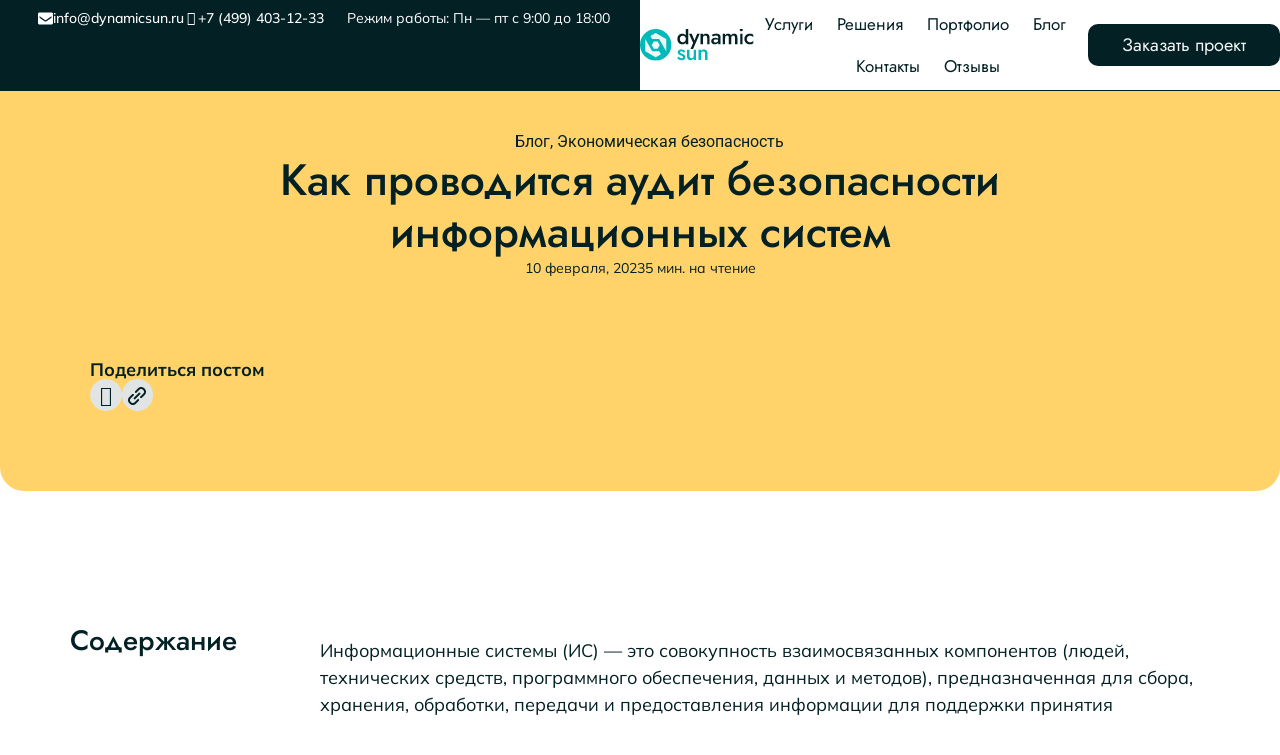

--- FILE ---
content_type: text/html; charset=UTF-8
request_url: https://dynamicsun.ru/blog/audit-bezopasnosti-inform-systemi.html
body_size: 190092
content:
<!-- Alter HTML was skipped because the HTML is too big to process! (limit is set to 600000 bytes) -->
<!doctype html>
<html lang="ru-RU">
<head>
<meta charset="UTF-8">
<meta name="viewport" content="width=device-width, initial-scale=1">
<meta name="yandex-verification" content="30c39b3c8a951a7f" />
<link rel="profile" href="https://gmpg.org/xfn/11">
<meta name='robots' content='index, follow, max-image-preview:large, max-snippet:-1, max-video-preview:-1' />
<!-- This site is optimized with the Yoast SEO plugin v26.7 - https://yoast.com/wordpress/plugins/seo/ -->
<title>Аудит безопасности информационных систем - цели, этапы, оценка рисков</title>
<meta name="description" content="Узнайте как проводится аудит безопасности информационных систем на сайте компании Dynamicsun." />
<link rel="canonical" href="https://dynamicsun.ru/blog/audit-bezopasnosti-inform-systemi.html" />
<meta property="og:locale" content="ru_RU" />
<meta property="og:type" content="article" />
<meta property="og:title" content="Аудит безопасности информационных систем - цели, этапы, оценка рисков" />
<meta property="og:description" content="Узнайте как проводится аудит безопасности информационных систем на сайте компании Dynamicsun." />
<meta property="og:url" content="https://dynamicsun.ru/blog/audit-bezopasnosti-inform-systemi.html" />
<meta property="og:site_name" content="DYNAMICSUN" />
<meta property="article:published_time" content="2023-02-10T09:24:50+00:00" />
<meta property="article:modified_time" content="2025-12-20T12:29:23+00:00" />
<meta property="og:image" content="https://dynamicsun.ru/wp-content/uploads/2023/02/audit-bezopasnosti-1.png" />
<meta property="og:image:width" content="3400" />
<meta property="og:image:height" content="1936" />
<meta property="og:image:type" content="image/png" />
<meta name="author" content="ds_admin" />
<meta name="twitter:card" content="summary_large_image" />
<meta name="twitter:label1" content="Написано автором" />
<meta name="twitter:data1" content="ds_admin" />
<meta name="twitter:label2" content="Примерное время для чтения" />
<meta name="twitter:data2" content="7 минут" />
<style media="all">div[id^=wpcf7-f28027] button.cf7mls_next{background-color:#000;color:#fff}div[id^=wpcf7-f28027] button.cf7mls_back{background-color:#000;color:#fff}
img:is([sizes=auto i],[sizes^="auto," i]){contain-intrinsic-size:3000px 1500px}
.smart-captcha.wpcf7-not-valid{height:102px;border:1px solid;padding-right:2px;border-radius:11px}
.dce-visibility-element-hidden,.dce-visibility-widget-hidden,.dce-visibility-column-hidden,.dce-visibility-section-hidden{display:none !important}.dce-visibility-element-hidden.elementor-widget-dyncontel-panorama{display:block;position:fixed;left:10000px}
/*! This file is auto-generated */
.wp-block-button__link{color:#fff;background-color:#32373c;border-radius:9999px;box-shadow:none;text-decoration:none;padding:calc(.667em + 2px) calc(1.333em + 2px);font-size:1.125em}.wp-block-file__button{background:#32373c;color:#fff;text-decoration:none}
.eael-contact-form-align-default{display:block !important}.wpcf7-form{position:relative;overflow:hidden;display:block !important}.wpcf7-form .fieldset-cf7mls{border:none;background:0 0}.wpcf7 form.sent .wpcf7-response-output{display:block}.cf7mls-btns.cf7mls-btns-last-step{display:inline}.cf7mls-btns.cf7mls-btns-last-step .cf7mls_back.action-button{margin:16px 0 26px}.cf7mls-btns .cf7mls_next.action-button,.cf7mls-btns .cf7mls_back.action-button{margin:25px 0 26px;padding:13px 15px}.cf7mls_next.action-button{background-color:#0073aa;border:0 none;border-radius:3px;color:#fff;cursor:pointer;font-weight:700;margin:25px 0 26px;padding:13px 5px;min-width:100px;position:relative}.cf7mls_back.action-button{background-color:#e3e3e3;border:0 none;border-radius:3px;color:#23282d;cursor:pointer;font-weight:700;margin:16px 0 26px;padding:13px 5px;min-width:100px;position:relative}.fieldset-cf7mls .wpcf7-form-control.wpcf7-cf7mls_preview_step{background-color:#27ae60;border:0 none;border-radius:3px;color:#fff;cursor:pointer;font-weight:700;margin:26px 0 32px;padding:13px 5px;min-width:100px;position:relative}.cf7mls_back.action-button{margin-right:10px;float:left}.cf7mls_next.action-button:hover,.cf7mls_back.action-button:hover,.fieldset-cf7mls .wpcf7-form-control.wpcf7-cf7mls_preview_step:hover{opacity:.8}.fieldset-cf7mls .cf7mls_back{float:left}.fieldset-cf7mls .cf7mls_next{float:right}form.cf7mls input.wpcf7-form-control.wpcf7-submit{border-radius:3px;padding:13px 29px;font-weight:700;margin:16px 0 26px;float:right}form.cf7mls input.wpcf7-form-control.wpcf7-submit:hover{opacity:.8}.cf7mls_reviewing_overlay{position:fixed;left:0;top:0;right:0;bottom:0;background-color:rgba(0,0,0,.8);z-index:100;display:none}form.wpcf7-form.cf7mls_reviewing{position:relative;z-index:999999;background-color:#fff}form.wpcf7-form.cf7mls_reviewing:before{content:"";position:absolute;background:rgba(0,0,0,.8);width:100000px;height:100000px;left:-30000px;top:-30000px;z-index:1}form.wpcf7-form.cf7mls_reviewing>*{position:relative;z-index:3}form.wpcf7-form.cf7mls_reviewing .cf7mls_close_preview{cursor:pointer;position:absolute;top:10px;right:0}form.wpcf7-form.cf7mls_reviewing:after{content:"";position:absolute;top:-5px;left:-20px;right:-20px;bottom:-10px;background:#fff;z-index:2}.wpcf7-form .fieldset-cf7mls .cf7mls-btns{min-height:80px}.cf7mls_next.action-button img{width:20px;position:relative;margin-left:5px;vertical-align:middle}.cf7mls_next.action-button.sending img{display:inline-block !important}.cf7mls_next.action-button:focus,.cf7mls_back.action-button:focus{outline:none}.fieldset-cf7mls-wrapper{position:relative;overflow:hidden}.fieldset-cf7mls-wrapper .fieldset-cf7mls{width:100%;opacity:0;visibility:hidden;-webkit-transition:all .8s cubic-bezier(.68,0,.265,1);-webkit-transition:all .8s cubic-bezier(.68,-.55,.265,1.55);-moz-transition:all .8s cubic-bezier(.68,-.55,.265,1.55);-o-transition:all .8s cubic-bezier(.68,-.55,.265,1.55);transition:all .8s cubic-bezier(.68,-.55,.265,1.55);-webkit-transition-timing-function:cubic-bezier(.68,0,.265,1);-webkit-transition-timing-function:cubic-bezier(.68,-.55,.265,1.55);-moz-transition-timing-function:cubic-bezier(.68,-.55,.265,1.55);-o-transition-timing-function:cubic-bezier(.68,-.55,.265,1.55);transition-timing-function:cubic-bezier(.68,-.55,.265,1.55)}.cf7mls-no-moving-animation .fieldset-cf7mls-wrapper .fieldset-cf7mls{transition:none}.fieldset-cf7mls-wrapper .cf7mls_back_fs{position:absolute;left:0;top:15px;transform:translate(-110%,0);-webkit-transform:translate(-110%,0);-moz-transform:translate(-110%,0)}.fieldset-cf7mls-wrapper .cf7mls_current_fs~.fieldset-cf7mls{position:absolute;left:0;top:15px;transform:translate(110%,0);-webkit-transform:translate(110%,0);-moz-transform:translate(110%,0)}.wpcf7-form .cf7mls_progress_bar~.fieldset-cf7mls-wrapper fieldset{padding-top:0;margin-top:0;padding-bottom:2px;margin-bottom:20px}.fieldset-cf7mls-wrapper .cf7mls_current_fs{opacity:1;visibility:visible}.fieldset-cf7mls.cf7mls_preview_fs{height:auto;overflow:visible;opacity:1;visibility:visible;transform:translate(0,0);-webkit-transform:translate(0,0);-moz-transform:translate(0,0);position:relative}.fieldset-cf7mls-wrapper .wpcf7-not-valid-tip{font-size:13px}.fieldset-cf7mls-wrapper div.wpcf7-validation-errors{border:none;display:block;color:red;font-size:13px;padding-left:0;margin-left:0}.fieldset-cf7mls-wrapper div.wpcf7-validation-errors .wpcf7-icon-wraning{display:block;float:left;margin-right:8px;margin-top:2px;fill:red}.woodmart-ajax-shop-on .fieldset-cf7mls-wrapper div.wpcf7-validation-errors,.theme-woodmart .fieldset-cf7mls-wrapper div.wpcf7-validation-errors{display:flex !important;padding-left:65px}.woodmart-ajax-shop-on .fieldset-cf7mls-wrapper div.wpcf7-validation-errors .wpcf7-icon-wraning,.theme-woodmart .fieldset-cf7mls-wrapper div.wpcf7-validation-errors .wpcf7-icon-wraning{display:none !important}.fieldset-cf7mls-wrapper .fieldset-cf7mls span.ajax-loader{position:absolute;right:39px;margin-top:33px}@media only screen and (max-width:767px){.fieldset-cf7mls input[type=radio],.fieldset-cf7mls input[type=checkbox]{width:auto}.fieldset-cf7mls input,.wpcf7-form .fieldset-cf7mls textarea{width:100%}}
@charset "UTF-8";
/*!
* animate.css -https://daneden.github.io/animate.css/
* Version - 3.7.2
* Licensed under the MIT license - http://opensource.org/licenses/MIT
*
* Copyright (c) 2019 Daniel Eden
*/
@-webkit-keyframes bounce{0%,20%,53%,80%,to{-webkit-animation-timing-function:cubic-bezier(.215,.61,.355,1);animation-timing-function:cubic-bezier(.215,.61,.355,1);-webkit-transform:translateZ(0);transform:translateZ(0)}40%,43%{-webkit-animation-timing-function:cubic-bezier(.755,.05,.855,.06);animation-timing-function:cubic-bezier(.755,.05,.855,.06);-webkit-transform:translate3d(0,-30px,0);transform:translate3d(0,-30px,0)}70%{-webkit-animation-timing-function:cubic-bezier(.755,.05,.855,.06);animation-timing-function:cubic-bezier(.755,.05,.855,.06);-webkit-transform:translate3d(0,-15px,0);transform:translate3d(0,-15px,0)}90%{-webkit-transform:translate3d(0,-4px,0);transform:translate3d(0,-4px,0)}}@keyframes bounce{0%,20%,53%,80%,to{-webkit-animation-timing-function:cubic-bezier(.215,.61,.355,1);animation-timing-function:cubic-bezier(.215,.61,.355,1);-webkit-transform:translateZ(0);transform:translateZ(0)}40%,43%{-webkit-animation-timing-function:cubic-bezier(.755,.05,.855,.06);animation-timing-function:cubic-bezier(.755,.05,.855,.06);-webkit-transform:translate3d(0,-30px,0);transform:translate3d(0,-30px,0)}70%{-webkit-animation-timing-function:cubic-bezier(.755,.05,.855,.06);animation-timing-function:cubic-bezier(.755,.05,.855,.06);-webkit-transform:translate3d(0,-15px,0);transform:translate3d(0,-15px,0)}90%{-webkit-transform:translate3d(0,-4px,0);transform:translate3d(0,-4px,0)}}.bounce{-webkit-animation-name:bounce;animation-name:bounce;-webkit-transform-origin:center bottom;transform-origin:center bottom}@-webkit-keyframes flash{0%,50%,to{opacity:1}25%,75%{opacity:0}}@keyframes flash{0%,50%,to{opacity:1}25%,75%{opacity:0}}.flash{-webkit-animation-name:flash;animation-name:flash}@-webkit-keyframes pulse{0%{-webkit-transform:scaleX(1);transform:scaleX(1)}50%{-webkit-transform:scale3d(1.05,1.05,1.05);transform:scale3d(1.05,1.05,1.05)}to{-webkit-transform:scaleX(1);transform:scaleX(1)}}@keyframes pulse{0%{-webkit-transform:scaleX(1);transform:scaleX(1)}50%{-webkit-transform:scale3d(1.05,1.05,1.05);transform:scale3d(1.05,1.05,1.05)}to{-webkit-transform:scaleX(1);transform:scaleX(1)}}.pulse{-webkit-animation-name:pulse;animation-name:pulse}@-webkit-keyframes rubberBand{0%{-webkit-transform:scaleX(1);transform:scaleX(1)}30%{-webkit-transform:scale3d(1.25,.75,1);transform:scale3d(1.25,.75,1)}40%{-webkit-transform:scale3d(.75,1.25,1);transform:scale3d(.75,1.25,1)}50%{-webkit-transform:scale3d(1.15,.85,1);transform:scale3d(1.15,.85,1)}65%{-webkit-transform:scale3d(.95,1.05,1);transform:scale3d(.95,1.05,1)}75%{-webkit-transform:scale3d(1.05,.95,1);transform:scale3d(1.05,.95,1)}to{-webkit-transform:scaleX(1);transform:scaleX(1)}}@keyframes rubberBand{0%{-webkit-transform:scaleX(1);transform:scaleX(1)}30%{-webkit-transform:scale3d(1.25,.75,1);transform:scale3d(1.25,.75,1)}40%{-webkit-transform:scale3d(.75,1.25,1);transform:scale3d(.75,1.25,1)}50%{-webkit-transform:scale3d(1.15,.85,1);transform:scale3d(1.15,.85,1)}65%{-webkit-transform:scale3d(.95,1.05,1);transform:scale3d(.95,1.05,1)}75%{-webkit-transform:scale3d(1.05,.95,1);transform:scale3d(1.05,.95,1)}to{-webkit-transform:scaleX(1);transform:scaleX(1)}}.rubberBand{-webkit-animation-name:rubberBand;animation-name:rubberBand}@-webkit-keyframes shake{0%,to{-webkit-transform:translateZ(0);transform:translateZ(0)}10%,30%,50%,70%,90%{-webkit-transform:translate3d(-10px,0,0);transform:translate3d(-10px,0,0)}20%,40%,60%,80%{-webkit-transform:translate3d(10px,0,0);transform:translate3d(10px,0,0)}}@keyframes shake{0%,to{-webkit-transform:translateZ(0);transform:translateZ(0)}10%,30%,50%,70%,90%{-webkit-transform:translate3d(-10px,0,0);transform:translate3d(-10px,0,0)}20%,40%,60%,80%{-webkit-transform:translate3d(10px,0,0);transform:translate3d(10px,0,0)}}.shake{-webkit-animation-name:shake;animation-name:shake}@-webkit-keyframes headShake{0%{-webkit-transform:translateX(0);transform:translateX(0)}6.5%{-webkit-transform:translateX(-6px) rotateY(-9deg);transform:translateX(-6px) rotateY(-9deg)}18.5%{-webkit-transform:translateX(5px) rotateY(7deg);transform:translateX(5px) rotateY(7deg)}31.5%{-webkit-transform:translateX(-3px) rotateY(-5deg);transform:translateX(-3px) rotateY(-5deg)}43.5%{-webkit-transform:translateX(2px) rotateY(3deg);transform:translateX(2px) rotateY(3deg)}50%{-webkit-transform:translateX(0);transform:translateX(0)}}@keyframes headShake{0%{-webkit-transform:translateX(0);transform:translateX(0)}6.5%{-webkit-transform:translateX(-6px) rotateY(-9deg);transform:translateX(-6px) rotateY(-9deg)}18.5%{-webkit-transform:translateX(5px) rotateY(7deg);transform:translateX(5px) rotateY(7deg)}31.5%{-webkit-transform:translateX(-3px) rotateY(-5deg);transform:translateX(-3px) rotateY(-5deg)}43.5%{-webkit-transform:translateX(2px) rotateY(3deg);transform:translateX(2px) rotateY(3deg)}50%{-webkit-transform:translateX(0);transform:translateX(0)}}.headShake{-webkit-animation-timing-function:ease-in-out;animation-timing-function:ease-in-out;-webkit-animation-name:headShake;animation-name:headShake}@-webkit-keyframes swing{20%{-webkit-transform:rotate(15deg);transform:rotate(15deg)}40%{-webkit-transform:rotate(-10deg);transform:rotate(-10deg)}60%{-webkit-transform:rotate(5deg);transform:rotate(5deg)}80%{-webkit-transform:rotate(-5deg);transform:rotate(-5deg)}to{-webkit-transform:rotate(0deg);transform:rotate(0deg)}}@keyframes swing{20%{-webkit-transform:rotate(15deg);transform:rotate(15deg)}40%{-webkit-transform:rotate(-10deg);transform:rotate(-10deg)}60%{-webkit-transform:rotate(5deg);transform:rotate(5deg)}80%{-webkit-transform:rotate(-5deg);transform:rotate(-5deg)}to{-webkit-transform:rotate(0deg);transform:rotate(0deg)}}.swing{-webkit-transform-origin:top center;transform-origin:top center;-webkit-animation-name:swing;animation-name:swing}@-webkit-keyframes tada{0%{-webkit-transform:scaleX(1);transform:scaleX(1)}10%,20%{-webkit-transform:scale3d(.9,.9,.9) rotate(-3deg);transform:scale3d(.9,.9,.9) rotate(-3deg)}30%,50%,70%,90%{-webkit-transform:scale3d(1.1,1.1,1.1) rotate(3deg);transform:scale3d(1.1,1.1,1.1) rotate(3deg)}40%,60%,80%{-webkit-transform:scale3d(1.1,1.1,1.1) rotate(-3deg);transform:scale3d(1.1,1.1,1.1) rotate(-3deg)}to{-webkit-transform:scaleX(1);transform:scaleX(1)}}@keyframes tada{0%{-webkit-transform:scaleX(1);transform:scaleX(1)}10%,20%{-webkit-transform:scale3d(.9,.9,.9) rotate(-3deg);transform:scale3d(.9,.9,.9) rotate(-3deg)}30%,50%,70%,90%{-webkit-transform:scale3d(1.1,1.1,1.1) rotate(3deg);transform:scale3d(1.1,1.1,1.1) rotate(3deg)}40%,60%,80%{-webkit-transform:scale3d(1.1,1.1,1.1) rotate(-3deg);transform:scale3d(1.1,1.1,1.1) rotate(-3deg)}to{-webkit-transform:scaleX(1);transform:scaleX(1)}}.tada{-webkit-animation-name:tada;animation-name:tada}@-webkit-keyframes wobble{0%{-webkit-transform:translateZ(0);transform:translateZ(0)}15%{-webkit-transform:translate3d(-25%,0,0) rotate(-5deg);transform:translate3d(-25%,0,0) rotate(-5deg)}30%{-webkit-transform:translate3d(20%,0,0) rotate(3deg);transform:translate3d(20%,0,0) rotate(3deg)}45%{-webkit-transform:translate3d(-15%,0,0) rotate(-3deg);transform:translate3d(-15%,0,0) rotate(-3deg)}60%{-webkit-transform:translate3d(10%,0,0) rotate(2deg);transform:translate3d(10%,0,0) rotate(2deg)}75%{-webkit-transform:translate3d(-5%,0,0) rotate(-1deg);transform:translate3d(-5%,0,0) rotate(-1deg)}to{-webkit-transform:translateZ(0);transform:translateZ(0)}}@keyframes wobble{0%{-webkit-transform:translateZ(0);transform:translateZ(0)}15%{-webkit-transform:translate3d(-25%,0,0) rotate(-5deg);transform:translate3d(-25%,0,0) rotate(-5deg)}30%{-webkit-transform:translate3d(20%,0,0) rotate(3deg);transform:translate3d(20%,0,0) rotate(3deg)}45%{-webkit-transform:translate3d(-15%,0,0) rotate(-3deg);transform:translate3d(-15%,0,0) rotate(-3deg)}60%{-webkit-transform:translate3d(10%,0,0) rotate(2deg);transform:translate3d(10%,0,0) rotate(2deg)}75%{-webkit-transform:translate3d(-5%,0,0) rotate(-1deg);transform:translate3d(-5%,0,0) rotate(-1deg)}to{-webkit-transform:translateZ(0);transform:translateZ(0)}}.wobble{-webkit-animation-name:wobble;animation-name:wobble}@-webkit-keyframes jello{0%,11.1%,to{-webkit-transform:translateZ(0);transform:translateZ(0)}22.2%{-webkit-transform:skewX(-12.5deg) skewY(-12.5deg);transform:skewX(-12.5deg) skewY(-12.5deg)}33.3%{-webkit-transform:skewX(6.25deg) skewY(6.25deg);transform:skewX(6.25deg) skewY(6.25deg)}44.4%{-webkit-transform:skewX(-3.125deg) skewY(-3.125deg);transform:skewX(-3.125deg) skewY(-3.125deg)}55.5%{-webkit-transform:skewX(1.5625deg) skewY(1.5625deg);transform:skewX(1.5625deg) skewY(1.5625deg)}66.6%{-webkit-transform:skewX(-.78125deg) skewY(-.78125deg);transform:skewX(-.78125deg) skewY(-.78125deg)}77.7%{-webkit-transform:skewX(.390625deg) skewY(.390625deg);transform:skewX(.390625deg) skewY(.390625deg)}88.8%{-webkit-transform:skewX(-.1953125deg) skewY(-.1953125deg);transform:skewX(-.1953125deg) skewY(-.1953125deg)}}@keyframes jello{0%,11.1%,to{-webkit-transform:translateZ(0);transform:translateZ(0)}22.2%{-webkit-transform:skewX(-12.5deg) skewY(-12.5deg);transform:skewX(-12.5deg) skewY(-12.5deg)}33.3%{-webkit-transform:skewX(6.25deg) skewY(6.25deg);transform:skewX(6.25deg) skewY(6.25deg)}44.4%{-webkit-transform:skewX(-3.125deg) skewY(-3.125deg);transform:skewX(-3.125deg) skewY(-3.125deg)}55.5%{-webkit-transform:skewX(1.5625deg) skewY(1.5625deg);transform:skewX(1.5625deg) skewY(1.5625deg)}66.6%{-webkit-transform:skewX(-.78125deg) skewY(-.78125deg);transform:skewX(-.78125deg) skewY(-.78125deg)}77.7%{-webkit-transform:skewX(.390625deg) skewY(.390625deg);transform:skewX(.390625deg) skewY(.390625deg)}88.8%{-webkit-transform:skewX(-.1953125deg) skewY(-.1953125deg);transform:skewX(-.1953125deg) skewY(-.1953125deg)}}.jello{-webkit-animation-name:jello;animation-name:jello;-webkit-transform-origin:center;transform-origin:center}@-webkit-keyframes heartBeat{0%{-webkit-transform:scale(1);transform:scale(1)}14%{-webkit-transform:scale(1.3);transform:scale(1.3)}28%{-webkit-transform:scale(1);transform:scale(1)}42%{-webkit-transform:scale(1.3);transform:scale(1.3)}70%{-webkit-transform:scale(1);transform:scale(1)}}@keyframes heartBeat{0%{-webkit-transform:scale(1);transform:scale(1)}14%{-webkit-transform:scale(1.3);transform:scale(1.3)}28%{-webkit-transform:scale(1);transform:scale(1)}42%{-webkit-transform:scale(1.3);transform:scale(1.3)}70%{-webkit-transform:scale(1);transform:scale(1)}}.heartBeat{-webkit-animation-name:heartBeat;animation-name:heartBeat;-webkit-animation-duration:1.3s;animation-duration:1.3s;-webkit-animation-timing-function:ease-in-out;animation-timing-function:ease-in-out}@-webkit-keyframes bounceIn{0%,20%,40%,60%,80%,to{-webkit-animation-timing-function:cubic-bezier(.215,.61,.355,1);animation-timing-function:cubic-bezier(.215,.61,.355,1)}0%{opacity:0;-webkit-transform:scale3d(.3,.3,.3);transform:scale3d(.3,.3,.3)}20%{-webkit-transform:scale3d(1.1,1.1,1.1);transform:scale3d(1.1,1.1,1.1)}40%{-webkit-transform:scale3d(.9,.9,.9);transform:scale3d(.9,.9,.9)}60%{opacity:1;-webkit-transform:scale3d(1.03,1.03,1.03);transform:scale3d(1.03,1.03,1.03)}80%{-webkit-transform:scale3d(.97,.97,.97);transform:scale3d(.97,.97,.97)}to{opacity:1;-webkit-transform:scaleX(1);transform:scaleX(1)}}@keyframes bounceIn{0%,20%,40%,60%,80%,to{-webkit-animation-timing-function:cubic-bezier(.215,.61,.355,1);animation-timing-function:cubic-bezier(.215,.61,.355,1)}0%{opacity:0;-webkit-transform:scale3d(.3,.3,.3);transform:scale3d(.3,.3,.3)}20%{-webkit-transform:scale3d(1.1,1.1,1.1);transform:scale3d(1.1,1.1,1.1)}40%{-webkit-transform:scale3d(.9,.9,.9);transform:scale3d(.9,.9,.9)}60%{opacity:1;-webkit-transform:scale3d(1.03,1.03,1.03);transform:scale3d(1.03,1.03,1.03)}80%{-webkit-transform:scale3d(.97,.97,.97);transform:scale3d(.97,.97,.97)}to{opacity:1;-webkit-transform:scaleX(1);transform:scaleX(1)}}.bounceIn{-webkit-animation-duration:.75s;animation-duration:.75s;-webkit-animation-name:bounceIn;animation-name:bounceIn}@-webkit-keyframes bounceInDown{0%,60%,75%,90%,to{-webkit-animation-timing-function:cubic-bezier(.215,.61,.355,1);animation-timing-function:cubic-bezier(.215,.61,.355,1)}0%{opacity:0;-webkit-transform:translate3d(0,-3000px,0);transform:translate3d(0,-3000px,0)}60%{opacity:1;-webkit-transform:translate3d(0,25px,0);transform:translate3d(0,25px,0)}75%{-webkit-transform:translate3d(0,-10px,0);transform:translate3d(0,-10px,0)}90%{-webkit-transform:translate3d(0,5px,0);transform:translate3d(0,5px,0)}to{-webkit-transform:translateZ(0);transform:translateZ(0)}}@keyframes bounceInDown{0%,60%,75%,90%,to{-webkit-animation-timing-function:cubic-bezier(.215,.61,.355,1);animation-timing-function:cubic-bezier(.215,.61,.355,1)}0%{opacity:0;-webkit-transform:translate3d(0,-3000px,0);transform:translate3d(0,-3000px,0)}60%{opacity:1;-webkit-transform:translate3d(0,25px,0);transform:translate3d(0,25px,0)}75%{-webkit-transform:translate3d(0,-10px,0);transform:translate3d(0,-10px,0)}90%{-webkit-transform:translate3d(0,5px,0);transform:translate3d(0,5px,0)}to{-webkit-transform:translateZ(0);transform:translateZ(0)}}.bounceInDown{-webkit-animation-name:bounceInDown;animation-name:bounceInDown}@-webkit-keyframes bounceInLeft{0%,60%,75%,90%,to{-webkit-animation-timing-function:cubic-bezier(.215,.61,.355,1);animation-timing-function:cubic-bezier(.215,.61,.355,1)}0%{opacity:0;-webkit-transform:translate3d(-3000px,0,0);transform:translate3d(-3000px,0,0)}60%{opacity:1;-webkit-transform:translate3d(25px,0,0);transform:translate3d(25px,0,0)}75%{-webkit-transform:translate3d(-10px,0,0);transform:translate3d(-10px,0,0)}90%{-webkit-transform:translate3d(5px,0,0);transform:translate3d(5px,0,0)}to{-webkit-transform:translateZ(0);transform:translateZ(0)}}@keyframes bounceInLeft{0%,60%,75%,90%,to{-webkit-animation-timing-function:cubic-bezier(.215,.61,.355,1);animation-timing-function:cubic-bezier(.215,.61,.355,1)}0%{opacity:0;-webkit-transform:translate3d(-3000px,0,0);transform:translate3d(-3000px,0,0)}60%{opacity:1;-webkit-transform:translate3d(25px,0,0);transform:translate3d(25px,0,0)}75%{-webkit-transform:translate3d(-10px,0,0);transform:translate3d(-10px,0,0)}90%{-webkit-transform:translate3d(5px,0,0);transform:translate3d(5px,0,0)}to{-webkit-transform:translateZ(0);transform:translateZ(0)}}.bounceInLeft{-webkit-animation-name:bounceInLeft;animation-name:bounceInLeft}@-webkit-keyframes bounceInRight{0%,60%,75%,90%,to{-webkit-animation-timing-function:cubic-bezier(.215,.61,.355,1);animation-timing-function:cubic-bezier(.215,.61,.355,1)}0%{opacity:0;-webkit-transform:translate3d(3000px,0,0);transform:translate3d(3000px,0,0)}60%{opacity:1;-webkit-transform:translate3d(-25px,0,0);transform:translate3d(-25px,0,0)}75%{-webkit-transform:translate3d(10px,0,0);transform:translate3d(10px,0,0)}90%{-webkit-transform:translate3d(-5px,0,0);transform:translate3d(-5px,0,0)}to{-webkit-transform:translateZ(0);transform:translateZ(0)}}@keyframes bounceInRight{0%,60%,75%,90%,to{-webkit-animation-timing-function:cubic-bezier(.215,.61,.355,1);animation-timing-function:cubic-bezier(.215,.61,.355,1)}0%{opacity:0;-webkit-transform:translate3d(3000px,0,0);transform:translate3d(3000px,0,0)}60%{opacity:1;-webkit-transform:translate3d(-25px,0,0);transform:translate3d(-25px,0,0)}75%{-webkit-transform:translate3d(10px,0,0);transform:translate3d(10px,0,0)}90%{-webkit-transform:translate3d(-5px,0,0);transform:translate3d(-5px,0,0)}to{-webkit-transform:translateZ(0);transform:translateZ(0)}}.bounceInRight{-webkit-animation-name:bounceInRight;animation-name:bounceInRight}@-webkit-keyframes bounceInUp{0%,60%,75%,90%,to{-webkit-animation-timing-function:cubic-bezier(.215,.61,.355,1);animation-timing-function:cubic-bezier(.215,.61,.355,1)}0%{opacity:0;-webkit-transform:translate3d(0,3000px,0);transform:translate3d(0,3000px,0)}60%{opacity:1;-webkit-transform:translate3d(0,-20px,0);transform:translate3d(0,-20px,0)}75%{-webkit-transform:translate3d(0,10px,0);transform:translate3d(0,10px,0)}90%{-webkit-transform:translate3d(0,-5px,0);transform:translate3d(0,-5px,0)}to{-webkit-transform:translateZ(0);transform:translateZ(0)}}@keyframes bounceInUp{0%,60%,75%,90%,to{-webkit-animation-timing-function:cubic-bezier(.215,.61,.355,1);animation-timing-function:cubic-bezier(.215,.61,.355,1)}0%{opacity:0;-webkit-transform:translate3d(0,3000px,0);transform:translate3d(0,3000px,0)}60%{opacity:1;-webkit-transform:translate3d(0,-20px,0);transform:translate3d(0,-20px,0)}75%{-webkit-transform:translate3d(0,10px,0);transform:translate3d(0,10px,0)}90%{-webkit-transform:translate3d(0,-5px,0);transform:translate3d(0,-5px,0)}to{-webkit-transform:translateZ(0);transform:translateZ(0)}}.bounceInUp{-webkit-animation-name:bounceInUp;animation-name:bounceInUp}@-webkit-keyframes bounceOut{20%{-webkit-transform:scale3d(.9,.9,.9);transform:scale3d(.9,.9,.9)}50%,55%{opacity:1;-webkit-transform:scale3d(1.1,1.1,1.1);transform:scale3d(1.1,1.1,1.1)}to{opacity:0;-webkit-transform:scale3d(.3,.3,.3);transform:scale3d(.3,.3,.3)}}@keyframes bounceOut{20%{-webkit-transform:scale3d(.9,.9,.9);transform:scale3d(.9,.9,.9)}50%,55%{opacity:1;-webkit-transform:scale3d(1.1,1.1,1.1);transform:scale3d(1.1,1.1,1.1)}to{opacity:0;-webkit-transform:scale3d(.3,.3,.3);transform:scale3d(.3,.3,.3)}}.bounceOut{-webkit-animation-duration:.75s;animation-duration:.75s;-webkit-animation-name:bounceOut;animation-name:bounceOut}@-webkit-keyframes bounceOutDown{20%{-webkit-transform:translate3d(0,10px,0);transform:translate3d(0,10px,0)}40%,45%{opacity:1;-webkit-transform:translate3d(0,-20px,0);transform:translate3d(0,-20px,0)}to{opacity:0;-webkit-transform:translate3d(0,2000px,0);transform:translate3d(0,2000px,0)}}@keyframes bounceOutDown{20%{-webkit-transform:translate3d(0,10px,0);transform:translate3d(0,10px,0)}40%,45%{opacity:1;-webkit-transform:translate3d(0,-20px,0);transform:translate3d(0,-20px,0)}to{opacity:0;-webkit-transform:translate3d(0,2000px,0);transform:translate3d(0,2000px,0)}}.bounceOutDown{-webkit-animation-name:bounceOutDown;animation-name:bounceOutDown}@-webkit-keyframes bounceOutLeft{20%{opacity:1;-webkit-transform:translate3d(20px,0,0);transform:translate3d(20px,0,0)}to{opacity:0;-webkit-transform:translate3d(-2000px,0,0);transform:translate3d(-2000px,0,0)}}@keyframes bounceOutLeft{20%{opacity:1;-webkit-transform:translate3d(20px,0,0);transform:translate3d(20px,0,0)}to{opacity:0;-webkit-transform:translate3d(-2000px,0,0);transform:translate3d(-2000px,0,0)}}.bounceOutLeft{-webkit-animation-name:bounceOutLeft;animation-name:bounceOutLeft}@-webkit-keyframes bounceOutRight{20%{opacity:1;-webkit-transform:translate3d(-20px,0,0);transform:translate3d(-20px,0,0)}to{opacity:0;-webkit-transform:translate3d(2000px,0,0);transform:translate3d(2000px,0,0)}}@keyframes bounceOutRight{20%{opacity:1;-webkit-transform:translate3d(-20px,0,0);transform:translate3d(-20px,0,0)}to{opacity:0;-webkit-transform:translate3d(2000px,0,0);transform:translate3d(2000px,0,0)}}.bounceOutRight{-webkit-animation-name:bounceOutRight;animation-name:bounceOutRight}@-webkit-keyframes bounceOutUp{20%{-webkit-transform:translate3d(0,-10px,0);transform:translate3d(0,-10px,0)}40%,45%{opacity:1;-webkit-transform:translate3d(0,20px,0);transform:translate3d(0,20px,0)}to{opacity:0;-webkit-transform:translate3d(0,-2000px,0);transform:translate3d(0,-2000px,0)}}@keyframes bounceOutUp{20%{-webkit-transform:translate3d(0,-10px,0);transform:translate3d(0,-10px,0)}40%,45%{opacity:1;-webkit-transform:translate3d(0,20px,0);transform:translate3d(0,20px,0)}to{opacity:0;-webkit-transform:translate3d(0,-2000px,0);transform:translate3d(0,-2000px,0)}}.bounceOutUp{-webkit-animation-name:bounceOutUp;animation-name:bounceOutUp}@-webkit-keyframes fadeIn{0%{opacity:0}to{opacity:1}}@keyframes fadeIn{0%{opacity:0}to{opacity:1}}.fadeIn{-webkit-animation-name:fadeIn;animation-name:fadeIn}@-webkit-keyframes fadeInDown{0%{opacity:0;-webkit-transform:translate3d(0,-100%,0);transform:translate3d(0,-100%,0)}to{opacity:1;-webkit-transform:translateZ(0);transform:translateZ(0)}}@keyframes fadeInDown{0%{opacity:0;-webkit-transform:translate3d(0,-100%,0);transform:translate3d(0,-100%,0)}to{opacity:1;-webkit-transform:translateZ(0);transform:translateZ(0)}}.fadeInDown{-webkit-animation-name:fadeInDown;animation-name:fadeInDown}@-webkit-keyframes fadeInDownBig{0%{opacity:0;-webkit-transform:translate3d(0,-2000px,0);transform:translate3d(0,-2000px,0)}to{opacity:1;-webkit-transform:translateZ(0);transform:translateZ(0)}}@keyframes fadeInDownBig{0%{opacity:0;-webkit-transform:translate3d(0,-2000px,0);transform:translate3d(0,-2000px,0)}to{opacity:1;-webkit-transform:translateZ(0);transform:translateZ(0)}}.fadeInDownBig{-webkit-animation-name:fadeInDownBig;animation-name:fadeInDownBig}@-webkit-keyframes fadeInLeft{0%{opacity:0;-webkit-transform:translate3d(-100%,0,0);transform:translate3d(-100%,0,0)}to{opacity:1;-webkit-transform:translateZ(0);transform:translateZ(0)}}@keyframes fadeInLeft{0%{opacity:0;-webkit-transform:translate3d(-100%,0,0);transform:translate3d(-100%,0,0)}to{opacity:1;-webkit-transform:translateZ(0);transform:translateZ(0)}}.fadeInLeft{-webkit-animation-name:fadeInLeft;animation-name:fadeInLeft}@-webkit-keyframes fadeInLeftBig{0%{opacity:0;-webkit-transform:translate3d(-2000px,0,0);transform:translate3d(-2000px,0,0)}to{opacity:1;-webkit-transform:translateZ(0);transform:translateZ(0)}}@keyframes fadeInLeftBig{0%{opacity:0;-webkit-transform:translate3d(-2000px,0,0);transform:translate3d(-2000px,0,0)}to{opacity:1;-webkit-transform:translateZ(0);transform:translateZ(0)}}.fadeInLeftBig{-webkit-animation-name:fadeInLeftBig;animation-name:fadeInLeftBig}@-webkit-keyframes fadeInRight{0%{opacity:0;-webkit-transform:translate3d(100%,0,0);transform:translate3d(100%,0,0)}to{opacity:1;-webkit-transform:translateZ(0);transform:translateZ(0)}}@keyframes fadeInRight{0%{opacity:0;-webkit-transform:translate3d(100%,0,0);transform:translate3d(100%,0,0)}to{opacity:1;-webkit-transform:translateZ(0);transform:translateZ(0)}}.fadeInRight{-webkit-animation-name:fadeInRight;animation-name:fadeInRight}@-webkit-keyframes fadeInRightBig{0%{opacity:0;-webkit-transform:translate3d(2000px,0,0);transform:translate3d(2000px,0,0)}to{opacity:1;-webkit-transform:translateZ(0);transform:translateZ(0)}}@keyframes fadeInRightBig{0%{opacity:0;-webkit-transform:translate3d(2000px,0,0);transform:translate3d(2000px,0,0)}to{opacity:1;-webkit-transform:translateZ(0);transform:translateZ(0)}}.fadeInRightBig{-webkit-animation-name:fadeInRightBig;animation-name:fadeInRightBig}@-webkit-keyframes fadeInUp{0%{opacity:0;-webkit-transform:translate3d(0,100%,0);transform:translate3d(0,100%,0)}to{opacity:1;-webkit-transform:translateZ(0);transform:translateZ(0)}}@keyframes fadeInUp{0%{opacity:0;-webkit-transform:translate3d(0,100%,0);transform:translate3d(0,100%,0)}to{opacity:1;-webkit-transform:translateZ(0);transform:translateZ(0)}}.fadeInUp{-webkit-animation-name:fadeInUp;animation-name:fadeInUp}@-webkit-keyframes fadeInUpBig{0%{opacity:0;-webkit-transform:translate3d(0,2000px,0);transform:translate3d(0,2000px,0)}to{opacity:1;-webkit-transform:translateZ(0);transform:translateZ(0)}}@keyframes fadeInUpBig{0%{opacity:0;-webkit-transform:translate3d(0,2000px,0);transform:translate3d(0,2000px,0)}to{opacity:1;-webkit-transform:translateZ(0);transform:translateZ(0)}}.fadeInUpBig{-webkit-animation-name:fadeInUpBig;animation-name:fadeInUpBig}@-webkit-keyframes fadeOut{0%{opacity:1}to{opacity:0}}@keyframes fadeOut{0%{opacity:1}to{opacity:0}}.fadeOut{-webkit-animation-name:fadeOut;animation-name:fadeOut}@-webkit-keyframes fadeOutDown{0%{opacity:1}to{opacity:0;-webkit-transform:translate3d(0,100%,0);transform:translate3d(0,100%,0)}}@keyframes fadeOutDown{0%{opacity:1}to{opacity:0;-webkit-transform:translate3d(0,100%,0);transform:translate3d(0,100%,0)}}.fadeOutDown{-webkit-animation-name:fadeOutDown;animation-name:fadeOutDown}@-webkit-keyframes fadeOutDownBig{0%{opacity:1}to{opacity:0;-webkit-transform:translate3d(0,2000px,0);transform:translate3d(0,2000px,0)}}@keyframes fadeOutDownBig{0%{opacity:1}to{opacity:0;-webkit-transform:translate3d(0,2000px,0);transform:translate3d(0,2000px,0)}}.fadeOutDownBig{-webkit-animation-name:fadeOutDownBig;animation-name:fadeOutDownBig}@-webkit-keyframes fadeOutLeft{0%{opacity:1}to{opacity:0;-webkit-transform:translate3d(-100%,0,0);transform:translate3d(-100%,0,0)}}@keyframes fadeOutLeft{0%{opacity:1}to{opacity:0;-webkit-transform:translate3d(-100%,0,0);transform:translate3d(-100%,0,0)}}.fadeOutLeft{-webkit-animation-name:fadeOutLeft;animation-name:fadeOutLeft}@-webkit-keyframes fadeOutLeftBig{0%{opacity:1}to{opacity:0;-webkit-transform:translate3d(-2000px,0,0);transform:translate3d(-2000px,0,0)}}@keyframes fadeOutLeftBig{0%{opacity:1}to{opacity:0;-webkit-transform:translate3d(-2000px,0,0);transform:translate3d(-2000px,0,0)}}.fadeOutLeftBig{-webkit-animation-name:fadeOutLeftBig;animation-name:fadeOutLeftBig}@-webkit-keyframes fadeOutRight{0%{opacity:1}to{opacity:0;-webkit-transform:translate3d(100%,0,0);transform:translate3d(100%,0,0)}}@keyframes fadeOutRight{0%{opacity:1}to{opacity:0;-webkit-transform:translate3d(100%,0,0);transform:translate3d(100%,0,0)}}.fadeOutRight{-webkit-animation-name:fadeOutRight;animation-name:fadeOutRight}@-webkit-keyframes fadeOutRightBig{0%{opacity:1}to{opacity:0;-webkit-transform:translate3d(2000px,0,0);transform:translate3d(2000px,0,0)}}@keyframes fadeOutRightBig{0%{opacity:1}to{opacity:0;-webkit-transform:translate3d(2000px,0,0);transform:translate3d(2000px,0,0)}}.fadeOutRightBig{-webkit-animation-name:fadeOutRightBig;animation-name:fadeOutRightBig}@-webkit-keyframes fadeOutUp{0%{opacity:1}to{opacity:0;-webkit-transform:translate3d(0,-100%,0);transform:translate3d(0,-100%,0)}}@keyframes fadeOutUp{0%{opacity:1}to{opacity:0;-webkit-transform:translate3d(0,-100%,0);transform:translate3d(0,-100%,0)}}.fadeOutUp{-webkit-animation-name:fadeOutUp;animation-name:fadeOutUp}@-webkit-keyframes fadeOutUpBig{0%{opacity:1}to{opacity:0;-webkit-transform:translate3d(0,-2000px,0);transform:translate3d(0,-2000px,0)}}@keyframes fadeOutUpBig{0%{opacity:1}to{opacity:0;-webkit-transform:translate3d(0,-2000px,0);transform:translate3d(0,-2000px,0)}}.fadeOutUpBig{-webkit-animation-name:fadeOutUpBig;animation-name:fadeOutUpBig}@-webkit-keyframes flip{0%{-webkit-transform:perspective(400px) scaleX(1) translateZ(0) rotateY(-1turn);transform:perspective(400px) scaleX(1) translateZ(0) rotateY(-1turn);-webkit-animation-timing-function:ease-out;animation-timing-function:ease-out}40%{-webkit-transform:perspective(400px) scaleX(1) translateZ(150px) rotateY(-190deg);transform:perspective(400px) scaleX(1) translateZ(150px) rotateY(-190deg);-webkit-animation-timing-function:ease-out;animation-timing-function:ease-out}50%{-webkit-transform:perspective(400px) scaleX(1) translateZ(150px) rotateY(-170deg);transform:perspective(400px) scaleX(1) translateZ(150px) rotateY(-170deg);-webkit-animation-timing-function:ease-in;animation-timing-function:ease-in}80%{-webkit-transform:perspective(400px) scale3d(.95,.95,.95) translateZ(0) rotateY(0deg);transform:perspective(400px) scale3d(.95,.95,.95) translateZ(0) rotateY(0deg);-webkit-animation-timing-function:ease-in;animation-timing-function:ease-in}to{-webkit-transform:perspective(400px) scaleX(1) translateZ(0) rotateY(0deg);transform:perspective(400px) scaleX(1) translateZ(0) rotateY(0deg);-webkit-animation-timing-function:ease-in;animation-timing-function:ease-in}}@keyframes flip{0%{-webkit-transform:perspective(400px) scaleX(1) translateZ(0) rotateY(-1turn);transform:perspective(400px) scaleX(1) translateZ(0) rotateY(-1turn);-webkit-animation-timing-function:ease-out;animation-timing-function:ease-out}40%{-webkit-transform:perspective(400px) scaleX(1) translateZ(150px) rotateY(-190deg);transform:perspective(400px) scaleX(1) translateZ(150px) rotateY(-190deg);-webkit-animation-timing-function:ease-out;animation-timing-function:ease-out}50%{-webkit-transform:perspective(400px) scaleX(1) translateZ(150px) rotateY(-170deg);transform:perspective(400px) scaleX(1) translateZ(150px) rotateY(-170deg);-webkit-animation-timing-function:ease-in;animation-timing-function:ease-in}80%{-webkit-transform:perspective(400px) scale3d(.95,.95,.95) translateZ(0) rotateY(0deg);transform:perspective(400px) scale3d(.95,.95,.95) translateZ(0) rotateY(0deg);-webkit-animation-timing-function:ease-in;animation-timing-function:ease-in}to{-webkit-transform:perspective(400px) scaleX(1) translateZ(0) rotateY(0deg);transform:perspective(400px) scaleX(1) translateZ(0) rotateY(0deg);-webkit-animation-timing-function:ease-in;animation-timing-function:ease-in}}.animated.flip{-webkit-backface-visibility:visible;backface-visibility:visible;-webkit-animation-name:flip;animation-name:flip}@-webkit-keyframes flipInX{0%{-webkit-transform:perspective(400px) rotateX(90deg);transform:perspective(400px) rotateX(90deg);-webkit-animation-timing-function:ease-in;animation-timing-function:ease-in;opacity:0}40%{-webkit-transform:perspective(400px) rotateX(-20deg);transform:perspective(400px) rotateX(-20deg);-webkit-animation-timing-function:ease-in;animation-timing-function:ease-in}60%{-webkit-transform:perspective(400px) rotateX(10deg);transform:perspective(400px) rotateX(10deg);opacity:1}80%{-webkit-transform:perspective(400px) rotateX(-5deg);transform:perspective(400px) rotateX(-5deg)}to{-webkit-transform:perspective(400px);transform:perspective(400px)}}@keyframes flipInX{0%{-webkit-transform:perspective(400px) rotateX(90deg);transform:perspective(400px) rotateX(90deg);-webkit-animation-timing-function:ease-in;animation-timing-function:ease-in;opacity:0}40%{-webkit-transform:perspective(400px) rotateX(-20deg);transform:perspective(400px) rotateX(-20deg);-webkit-animation-timing-function:ease-in;animation-timing-function:ease-in}60%{-webkit-transform:perspective(400px) rotateX(10deg);transform:perspective(400px) rotateX(10deg);opacity:1}80%{-webkit-transform:perspective(400px) rotateX(-5deg);transform:perspective(400px) rotateX(-5deg)}to{-webkit-transform:perspective(400px);transform:perspective(400px)}}.flipInX{-webkit-backface-visibility:visible!important;backface-visibility:visible!important;-webkit-animation-name:flipInX;animation-name:flipInX}@-webkit-keyframes flipInY{0%{-webkit-transform:perspective(400px) rotateY(90deg);transform:perspective(400px) rotateY(90deg);-webkit-animation-timing-function:ease-in;animation-timing-function:ease-in;opacity:0}40%{-webkit-transform:perspective(400px) rotateY(-20deg);transform:perspective(400px) rotateY(-20deg);-webkit-animation-timing-function:ease-in;animation-timing-function:ease-in}60%{-webkit-transform:perspective(400px) rotateY(10deg);transform:perspective(400px) rotateY(10deg);opacity:1}80%{-webkit-transform:perspective(400px) rotateY(-5deg);transform:perspective(400px) rotateY(-5deg)}to{-webkit-transform:perspective(400px);transform:perspective(400px)}}@keyframes flipInY{0%{-webkit-transform:perspective(400px) rotateY(90deg);transform:perspective(400px) rotateY(90deg);-webkit-animation-timing-function:ease-in;animation-timing-function:ease-in;opacity:0}40%{-webkit-transform:perspective(400px) rotateY(-20deg);transform:perspective(400px) rotateY(-20deg);-webkit-animation-timing-function:ease-in;animation-timing-function:ease-in}60%{-webkit-transform:perspective(400px) rotateY(10deg);transform:perspective(400px) rotateY(10deg);opacity:1}80%{-webkit-transform:perspective(400px) rotateY(-5deg);transform:perspective(400px) rotateY(-5deg)}to{-webkit-transform:perspective(400px);transform:perspective(400px)}}.flipInY{-webkit-backface-visibility:visible!important;backface-visibility:visible!important;-webkit-animation-name:flipInY;animation-name:flipInY}@-webkit-keyframes flipOutX{0%{-webkit-transform:perspective(400px);transform:perspective(400px)}30%{-webkit-transform:perspective(400px) rotateX(-20deg);transform:perspective(400px) rotateX(-20deg);opacity:1}to{-webkit-transform:perspective(400px) rotateX(90deg);transform:perspective(400px) rotateX(90deg);opacity:0}}@keyframes flipOutX{0%{-webkit-transform:perspective(400px);transform:perspective(400px)}30%{-webkit-transform:perspective(400px) rotateX(-20deg);transform:perspective(400px) rotateX(-20deg);opacity:1}to{-webkit-transform:perspective(400px) rotateX(90deg);transform:perspective(400px) rotateX(90deg);opacity:0}}.flipOutX{-webkit-animation-duration:.75s;animation-duration:.75s;-webkit-animation-name:flipOutX;animation-name:flipOutX;-webkit-backface-visibility:visible!important;backface-visibility:visible!important}@-webkit-keyframes flipOutY{0%{-webkit-transform:perspective(400px);transform:perspective(400px)}30%{-webkit-transform:perspective(400px) rotateY(-15deg);transform:perspective(400px) rotateY(-15deg);opacity:1}to{-webkit-transform:perspective(400px) rotateY(90deg);transform:perspective(400px) rotateY(90deg);opacity:0}}@keyframes flipOutY{0%{-webkit-transform:perspective(400px);transform:perspective(400px)}30%{-webkit-transform:perspective(400px) rotateY(-15deg);transform:perspective(400px) rotateY(-15deg);opacity:1}to{-webkit-transform:perspective(400px) rotateY(90deg);transform:perspective(400px) rotateY(90deg);opacity:0}}.flipOutY{-webkit-animation-duration:.75s;animation-duration:.75s;-webkit-backface-visibility:visible!important;backface-visibility:visible!important;-webkit-animation-name:flipOutY;animation-name:flipOutY}@-webkit-keyframes lightSpeedIn{0%{-webkit-transform:translate3d(100%,0,0) skewX(-30deg);transform:translate3d(100%,0,0) skewX(-30deg);opacity:0}60%{-webkit-transform:skewX(20deg);transform:skewX(20deg);opacity:1}80%{-webkit-transform:skewX(-5deg);transform:skewX(-5deg)}to{-webkit-transform:translateZ(0);transform:translateZ(0)}}@keyframes lightSpeedIn{0%{-webkit-transform:translate3d(100%,0,0) skewX(-30deg);transform:translate3d(100%,0,0) skewX(-30deg);opacity:0}60%{-webkit-transform:skewX(20deg);transform:skewX(20deg);opacity:1}80%{-webkit-transform:skewX(-5deg);transform:skewX(-5deg)}to{-webkit-transform:translateZ(0);transform:translateZ(0)}}.lightSpeedIn{-webkit-animation-name:lightSpeedIn;animation-name:lightSpeedIn;-webkit-animation-timing-function:ease-out;animation-timing-function:ease-out}@-webkit-keyframes lightSpeedOut{0%{opacity:1}to{-webkit-transform:translate3d(100%,0,0) skewX(30deg);transform:translate3d(100%,0,0) skewX(30deg);opacity:0}}@keyframes lightSpeedOut{0%{opacity:1}to{-webkit-transform:translate3d(100%,0,0) skewX(30deg);transform:translate3d(100%,0,0) skewX(30deg);opacity:0}}.lightSpeedOut{-webkit-animation-name:lightSpeedOut;animation-name:lightSpeedOut;-webkit-animation-timing-function:ease-in;animation-timing-function:ease-in}@-webkit-keyframes rotateIn{0%{-webkit-transform-origin:center;transform-origin:center;-webkit-transform:rotate(-200deg);transform:rotate(-200deg);opacity:0}to{-webkit-transform-origin:center;transform-origin:center;-webkit-transform:translateZ(0);transform:translateZ(0);opacity:1}}@keyframes rotateIn{0%{-webkit-transform-origin:center;transform-origin:center;-webkit-transform:rotate(-200deg);transform:rotate(-200deg);opacity:0}to{-webkit-transform-origin:center;transform-origin:center;-webkit-transform:translateZ(0);transform:translateZ(0);opacity:1}}.rotateIn{-webkit-animation-name:rotateIn;animation-name:rotateIn}@-webkit-keyframes rotateInDownLeft{0%{-webkit-transform-origin:left bottom;transform-origin:left bottom;-webkit-transform:rotate(-45deg);transform:rotate(-45deg);opacity:0}to{-webkit-transform-origin:left bottom;transform-origin:left bottom;-webkit-transform:translateZ(0);transform:translateZ(0);opacity:1}}@keyframes rotateInDownLeft{0%{-webkit-transform-origin:left bottom;transform-origin:left bottom;-webkit-transform:rotate(-45deg);transform:rotate(-45deg);opacity:0}to{-webkit-transform-origin:left bottom;transform-origin:left bottom;-webkit-transform:translateZ(0);transform:translateZ(0);opacity:1}}.rotateInDownLeft{-webkit-animation-name:rotateInDownLeft;animation-name:rotateInDownLeft}@-webkit-keyframes rotateInDownRight{0%{-webkit-transform-origin:right bottom;transform-origin:right bottom;-webkit-transform:rotate(45deg);transform:rotate(45deg);opacity:0}to{-webkit-transform-origin:right bottom;transform-origin:right bottom;-webkit-transform:translateZ(0);transform:translateZ(0);opacity:1}}@keyframes rotateInDownRight{0%{-webkit-transform-origin:right bottom;transform-origin:right bottom;-webkit-transform:rotate(45deg);transform:rotate(45deg);opacity:0}to{-webkit-transform-origin:right bottom;transform-origin:right bottom;-webkit-transform:translateZ(0);transform:translateZ(0);opacity:1}}.rotateInDownRight{-webkit-animation-name:rotateInDownRight;animation-name:rotateInDownRight}@-webkit-keyframes rotateInUpLeft{0%{-webkit-transform-origin:left bottom;transform-origin:left bottom;-webkit-transform:rotate(45deg);transform:rotate(45deg);opacity:0}to{-webkit-transform-origin:left bottom;transform-origin:left bottom;-webkit-transform:translateZ(0);transform:translateZ(0);opacity:1}}@keyframes rotateInUpLeft{0%{-webkit-transform-origin:left bottom;transform-origin:left bottom;-webkit-transform:rotate(45deg);transform:rotate(45deg);opacity:0}to{-webkit-transform-origin:left bottom;transform-origin:left bottom;-webkit-transform:translateZ(0);transform:translateZ(0);opacity:1}}.rotateInUpLeft{-webkit-animation-name:rotateInUpLeft;animation-name:rotateInUpLeft}@-webkit-keyframes rotateInUpRight{0%{-webkit-transform-origin:right bottom;transform-origin:right bottom;-webkit-transform:rotate(-90deg);transform:rotate(-90deg);opacity:0}to{-webkit-transform-origin:right bottom;transform-origin:right bottom;-webkit-transform:translateZ(0);transform:translateZ(0);opacity:1}}@keyframes rotateInUpRight{0%{-webkit-transform-origin:right bottom;transform-origin:right bottom;-webkit-transform:rotate(-90deg);transform:rotate(-90deg);opacity:0}to{-webkit-transform-origin:right bottom;transform-origin:right bottom;-webkit-transform:translateZ(0);transform:translateZ(0);opacity:1}}.rotateInUpRight{-webkit-animation-name:rotateInUpRight;animation-name:rotateInUpRight}@-webkit-keyframes rotateOut{0%{-webkit-transform-origin:center;transform-origin:center;opacity:1}to{-webkit-transform-origin:center;transform-origin:center;-webkit-transform:rotate(200deg);transform:rotate(200deg);opacity:0}}@keyframes rotateOut{0%{-webkit-transform-origin:center;transform-origin:center;opacity:1}to{-webkit-transform-origin:center;transform-origin:center;-webkit-transform:rotate(200deg);transform:rotate(200deg);opacity:0}}.rotateOut{-webkit-animation-name:rotateOut;animation-name:rotateOut}@-webkit-keyframes rotateOutDownLeft{0%{-webkit-transform-origin:left bottom;transform-origin:left bottom;opacity:1}to{-webkit-transform-origin:left bottom;transform-origin:left bottom;-webkit-transform:rotate(45deg);transform:rotate(45deg);opacity:0}}@keyframes rotateOutDownLeft{0%{-webkit-transform-origin:left bottom;transform-origin:left bottom;opacity:1}to{-webkit-transform-origin:left bottom;transform-origin:left bottom;-webkit-transform:rotate(45deg);transform:rotate(45deg);opacity:0}}.rotateOutDownLeft{-webkit-animation-name:rotateOutDownLeft;animation-name:rotateOutDownLeft}@-webkit-keyframes rotateOutDownRight{0%{-webkit-transform-origin:right bottom;transform-origin:right bottom;opacity:1}to{-webkit-transform-origin:right bottom;transform-origin:right bottom;-webkit-transform:rotate(-45deg);transform:rotate(-45deg);opacity:0}}@keyframes rotateOutDownRight{0%{-webkit-transform-origin:right bottom;transform-origin:right bottom;opacity:1}to{-webkit-transform-origin:right bottom;transform-origin:right bottom;-webkit-transform:rotate(-45deg);transform:rotate(-45deg);opacity:0}}.rotateOutDownRight{-webkit-animation-name:rotateOutDownRight;animation-name:rotateOutDownRight}@-webkit-keyframes rotateOutUpLeft{0%{-webkit-transform-origin:left bottom;transform-origin:left bottom;opacity:1}to{-webkit-transform-origin:left bottom;transform-origin:left bottom;-webkit-transform:rotate(-45deg);transform:rotate(-45deg);opacity:0}}@keyframes rotateOutUpLeft{0%{-webkit-transform-origin:left bottom;transform-origin:left bottom;opacity:1}to{-webkit-transform-origin:left bottom;transform-origin:left bottom;-webkit-transform:rotate(-45deg);transform:rotate(-45deg);opacity:0}}.rotateOutUpLeft{-webkit-animation-name:rotateOutUpLeft;animation-name:rotateOutUpLeft}@-webkit-keyframes rotateOutUpRight{0%{-webkit-transform-origin:right bottom;transform-origin:right bottom;opacity:1}to{-webkit-transform-origin:right bottom;transform-origin:right bottom;-webkit-transform:rotate(90deg);transform:rotate(90deg);opacity:0}}@keyframes rotateOutUpRight{0%{-webkit-transform-origin:right bottom;transform-origin:right bottom;opacity:1}to{-webkit-transform-origin:right bottom;transform-origin:right bottom;-webkit-transform:rotate(90deg);transform:rotate(90deg);opacity:0}}.rotateOutUpRight{-webkit-animation-name:rotateOutUpRight;animation-name:rotateOutUpRight}@-webkit-keyframes hinge{0%{-webkit-transform-origin:top left;transform-origin:top left;-webkit-animation-timing-function:ease-in-out;animation-timing-function:ease-in-out}20%,60%{-webkit-transform:rotate(80deg);transform:rotate(80deg);-webkit-transform-origin:top left;transform-origin:top left;-webkit-animation-timing-function:ease-in-out;animation-timing-function:ease-in-out}40%,80%{-webkit-transform:rotate(60deg);transform:rotate(60deg);-webkit-transform-origin:top left;transform-origin:top left;-webkit-animation-timing-function:ease-in-out;animation-timing-function:ease-in-out;opacity:1}to{-webkit-transform:translate3d(0,700px,0);transform:translate3d(0,700px,0);opacity:0}}@keyframes hinge{0%{-webkit-transform-origin:top left;transform-origin:top left;-webkit-animation-timing-function:ease-in-out;animation-timing-function:ease-in-out}20%,60%{-webkit-transform:rotate(80deg);transform:rotate(80deg);-webkit-transform-origin:top left;transform-origin:top left;-webkit-animation-timing-function:ease-in-out;animation-timing-function:ease-in-out}40%,80%{-webkit-transform:rotate(60deg);transform:rotate(60deg);-webkit-transform-origin:top left;transform-origin:top left;-webkit-animation-timing-function:ease-in-out;animation-timing-function:ease-in-out;opacity:1}to{-webkit-transform:translate3d(0,700px,0);transform:translate3d(0,700px,0);opacity:0}}.hinge{-webkit-animation-duration:2s;animation-duration:2s;-webkit-animation-name:hinge;animation-name:hinge}@-webkit-keyframes jackInTheBox{0%{opacity:0;-webkit-transform:scale(.1) rotate(30deg);transform:scale(.1) rotate(30deg);-webkit-transform-origin:center bottom;transform-origin:center bottom}50%{-webkit-transform:rotate(-10deg);transform:rotate(-10deg)}70%{-webkit-transform:rotate(3deg);transform:rotate(3deg)}to{opacity:1;-webkit-transform:scale(1);transform:scale(1)}}@keyframes jackInTheBox{0%{opacity:0;-webkit-transform:scale(.1) rotate(30deg);transform:scale(.1) rotate(30deg);-webkit-transform-origin:center bottom;transform-origin:center bottom}50%{-webkit-transform:rotate(-10deg);transform:rotate(-10deg)}70%{-webkit-transform:rotate(3deg);transform:rotate(3deg)}to{opacity:1;-webkit-transform:scale(1);transform:scale(1)}}.jackInTheBox{-webkit-animation-name:jackInTheBox;animation-name:jackInTheBox}@-webkit-keyframes rollIn{0%{opacity:0;-webkit-transform:translate3d(-100%,0,0) rotate(-120deg);transform:translate3d(-100%,0,0) rotate(-120deg)}to{opacity:1;-webkit-transform:translateZ(0);transform:translateZ(0)}}@keyframes rollIn{0%{opacity:0;-webkit-transform:translate3d(-100%,0,0) rotate(-120deg);transform:translate3d(-100%,0,0) rotate(-120deg)}to{opacity:1;-webkit-transform:translateZ(0);transform:translateZ(0)}}.rollIn{-webkit-animation-name:rollIn;animation-name:rollIn}@-webkit-keyframes rollOut{0%{opacity:1}to{opacity:0;-webkit-transform:translate3d(100%,0,0) rotate(120deg);transform:translate3d(100%,0,0) rotate(120deg)}}@keyframes rollOut{0%{opacity:1}to{opacity:0;-webkit-transform:translate3d(100%,0,0) rotate(120deg);transform:translate3d(100%,0,0) rotate(120deg)}}.rollOut{-webkit-animation-name:rollOut;animation-name:rollOut}@-webkit-keyframes zoomIn{0%{opacity:0;-webkit-transform:scale3d(.3,.3,.3);transform:scale3d(.3,.3,.3)}50%{opacity:1}}@keyframes zoomIn{0%{opacity:0;-webkit-transform:scale3d(.3,.3,.3);transform:scale3d(.3,.3,.3)}50%{opacity:1}}.zoomIn{-webkit-animation-name:zoomIn;animation-name:zoomIn}@-webkit-keyframes zoomInDown{0%{opacity:0;-webkit-transform:scale3d(.1,.1,.1) translate3d(0,-1000px,0);transform:scale3d(.1,.1,.1) translate3d(0,-1000px,0);-webkit-animation-timing-function:cubic-bezier(.55,.055,.675,.19);animation-timing-function:cubic-bezier(.55,.055,.675,.19)}60%{opacity:1;-webkit-transform:scale3d(.475,.475,.475) translate3d(0,60px,0);transform:scale3d(.475,.475,.475) translate3d(0,60px,0);-webkit-animation-timing-function:cubic-bezier(.175,.885,.32,1);animation-timing-function:cubic-bezier(.175,.885,.32,1)}}@keyframes zoomInDown{0%{opacity:0;-webkit-transform:scale3d(.1,.1,.1) translate3d(0,-1000px,0);transform:scale3d(.1,.1,.1) translate3d(0,-1000px,0);-webkit-animation-timing-function:cubic-bezier(.55,.055,.675,.19);animation-timing-function:cubic-bezier(.55,.055,.675,.19)}60%{opacity:1;-webkit-transform:scale3d(.475,.475,.475) translate3d(0,60px,0);transform:scale3d(.475,.475,.475) translate3d(0,60px,0);-webkit-animation-timing-function:cubic-bezier(.175,.885,.32,1);animation-timing-function:cubic-bezier(.175,.885,.32,1)}}.zoomInDown{-webkit-animation-name:zoomInDown;animation-name:zoomInDown}@-webkit-keyframes zoomInLeft{0%{opacity:0;-webkit-transform:scale3d(.1,.1,.1) translate3d(-1000px,0,0);transform:scale3d(.1,.1,.1) translate3d(-1000px,0,0);-webkit-animation-timing-function:cubic-bezier(.55,.055,.675,.19);animation-timing-function:cubic-bezier(.55,.055,.675,.19)}60%{opacity:1;-webkit-transform:scale3d(.475,.475,.475) translate3d(10px,0,0);transform:scale3d(.475,.475,.475) translate3d(10px,0,0);-webkit-animation-timing-function:cubic-bezier(.175,.885,.32,1);animation-timing-function:cubic-bezier(.175,.885,.32,1)}}@keyframes zoomInLeft{0%{opacity:0;-webkit-transform:scale3d(.1,.1,.1) translate3d(-1000px,0,0);transform:scale3d(.1,.1,.1) translate3d(-1000px,0,0);-webkit-animation-timing-function:cubic-bezier(.55,.055,.675,.19);animation-timing-function:cubic-bezier(.55,.055,.675,.19)}60%{opacity:1;-webkit-transform:scale3d(.475,.475,.475) translate3d(10px,0,0);transform:scale3d(.475,.475,.475) translate3d(10px,0,0);-webkit-animation-timing-function:cubic-bezier(.175,.885,.32,1);animation-timing-function:cubic-bezier(.175,.885,.32,1)}}.zoomInLeft{-webkit-animation-name:zoomInLeft;animation-name:zoomInLeft}@-webkit-keyframes zoomInRight{0%{opacity:0;-webkit-transform:scale3d(.1,.1,.1) translate3d(1000px,0,0);transform:scale3d(.1,.1,.1) translate3d(1000px,0,0);-webkit-animation-timing-function:cubic-bezier(.55,.055,.675,.19);animation-timing-function:cubic-bezier(.55,.055,.675,.19)}60%{opacity:1;-webkit-transform:scale3d(.475,.475,.475) translate3d(-10px,0,0);transform:scale3d(.475,.475,.475) translate3d(-10px,0,0);-webkit-animation-timing-function:cubic-bezier(.175,.885,.32,1);animation-timing-function:cubic-bezier(.175,.885,.32,1)}}@keyframes zoomInRight{0%{opacity:0;-webkit-transform:scale3d(.1,.1,.1) translate3d(1000px,0,0);transform:scale3d(.1,.1,.1) translate3d(1000px,0,0);-webkit-animation-timing-function:cubic-bezier(.55,.055,.675,.19);animation-timing-function:cubic-bezier(.55,.055,.675,.19)}60%{opacity:1;-webkit-transform:scale3d(.475,.475,.475) translate3d(-10px,0,0);transform:scale3d(.475,.475,.475) translate3d(-10px,0,0);-webkit-animation-timing-function:cubic-bezier(.175,.885,.32,1);animation-timing-function:cubic-bezier(.175,.885,.32,1)}}.zoomInRight{-webkit-animation-name:zoomInRight;animation-name:zoomInRight}@-webkit-keyframes zoomInUp{0%{opacity:0;-webkit-transform:scale3d(.1,.1,.1) translate3d(0,1000px,0);transform:scale3d(.1,.1,.1) translate3d(0,1000px,0);-webkit-animation-timing-function:cubic-bezier(.55,.055,.675,.19);animation-timing-function:cubic-bezier(.55,.055,.675,.19)}60%{opacity:1;-webkit-transform:scale3d(.475,.475,.475) translate3d(0,-60px,0);transform:scale3d(.475,.475,.475) translate3d(0,-60px,0);-webkit-animation-timing-function:cubic-bezier(.175,.885,.32,1);animation-timing-function:cubic-bezier(.175,.885,.32,1)}}@keyframes zoomInUp{0%{opacity:0;-webkit-transform:scale3d(.1,.1,.1) translate3d(0,1000px,0);transform:scale3d(.1,.1,.1) translate3d(0,1000px,0);-webkit-animation-timing-function:cubic-bezier(.55,.055,.675,.19);animation-timing-function:cubic-bezier(.55,.055,.675,.19)}60%{opacity:1;-webkit-transform:scale3d(.475,.475,.475) translate3d(0,-60px,0);transform:scale3d(.475,.475,.475) translate3d(0,-60px,0);-webkit-animation-timing-function:cubic-bezier(.175,.885,.32,1);animation-timing-function:cubic-bezier(.175,.885,.32,1)}}.zoomInUp{-webkit-animation-name:zoomInUp;animation-name:zoomInUp}@-webkit-keyframes zoomOut{0%{opacity:1}50%{opacity:0;-webkit-transform:scale3d(.3,.3,.3);transform:scale3d(.3,.3,.3)}to{opacity:0}}@keyframes zoomOut{0%{opacity:1}50%{opacity:0;-webkit-transform:scale3d(.3,.3,.3);transform:scale3d(.3,.3,.3)}to{opacity:0}}.zoomOut{-webkit-animation-name:zoomOut;animation-name:zoomOut}@-webkit-keyframes zoomOutDown{40%{opacity:1;-webkit-transform:scale3d(.475,.475,.475) translate3d(0,-60px,0);transform:scale3d(.475,.475,.475) translate3d(0,-60px,0);-webkit-animation-timing-function:cubic-bezier(.55,.055,.675,.19);animation-timing-function:cubic-bezier(.55,.055,.675,.19)}to{opacity:0;-webkit-transform:scale3d(.1,.1,.1) translate3d(0,2000px,0);transform:scale3d(.1,.1,.1) translate3d(0,2000px,0);-webkit-transform-origin:center bottom;transform-origin:center bottom;-webkit-animation-timing-function:cubic-bezier(.175,.885,.32,1);animation-timing-function:cubic-bezier(.175,.885,.32,1)}}@keyframes zoomOutDown{40%{opacity:1;-webkit-transform:scale3d(.475,.475,.475) translate3d(0,-60px,0);transform:scale3d(.475,.475,.475) translate3d(0,-60px,0);-webkit-animation-timing-function:cubic-bezier(.55,.055,.675,.19);animation-timing-function:cubic-bezier(.55,.055,.675,.19)}to{opacity:0;-webkit-transform:scale3d(.1,.1,.1) translate3d(0,2000px,0);transform:scale3d(.1,.1,.1) translate3d(0,2000px,0);-webkit-transform-origin:center bottom;transform-origin:center bottom;-webkit-animation-timing-function:cubic-bezier(.175,.885,.32,1);animation-timing-function:cubic-bezier(.175,.885,.32,1)}}.zoomOutDown{-webkit-animation-name:zoomOutDown;animation-name:zoomOutDown}@-webkit-keyframes zoomOutLeft{40%{opacity:1;-webkit-transform:scale3d(.475,.475,.475) translate3d(42px,0,0);transform:scale3d(.475,.475,.475) translate3d(42px,0,0)}to{opacity:0;-webkit-transform:scale(.1) translate3d(-2000px,0,0);transform:scale(.1) translate3d(-2000px,0,0);-webkit-transform-origin:left center;transform-origin:left center}}@keyframes zoomOutLeft{40%{opacity:1;-webkit-transform:scale3d(.475,.475,.475) translate3d(42px,0,0);transform:scale3d(.475,.475,.475) translate3d(42px,0,0)}to{opacity:0;-webkit-transform:scale(.1) translate3d(-2000px,0,0);transform:scale(.1) translate3d(-2000px,0,0);-webkit-transform-origin:left center;transform-origin:left center}}.zoomOutLeft{-webkit-animation-name:zoomOutLeft;animation-name:zoomOutLeft}@-webkit-keyframes zoomOutRight{40%{opacity:1;-webkit-transform:scale3d(.475,.475,.475) translate3d(-42px,0,0);transform:scale3d(.475,.475,.475) translate3d(-42px,0,0)}to{opacity:0;-webkit-transform:scale(.1) translate3d(2000px,0,0);transform:scale(.1) translate3d(2000px,0,0);-webkit-transform-origin:right center;transform-origin:right center}}@keyframes zoomOutRight{40%{opacity:1;-webkit-transform:scale3d(.475,.475,.475) translate3d(-42px,0,0);transform:scale3d(.475,.475,.475) translate3d(-42px,0,0)}to{opacity:0;-webkit-transform:scale(.1) translate3d(2000px,0,0);transform:scale(.1) translate3d(2000px,0,0);-webkit-transform-origin:right center;transform-origin:right center}}.zoomOutRight{-webkit-animation-name:zoomOutRight;animation-name:zoomOutRight}@-webkit-keyframes zoomOutUp{40%{opacity:1;-webkit-transform:scale3d(.475,.475,.475) translate3d(0,60px,0);transform:scale3d(.475,.475,.475) translate3d(0,60px,0);-webkit-animation-timing-function:cubic-bezier(.55,.055,.675,.19);animation-timing-function:cubic-bezier(.55,.055,.675,.19)}to{opacity:0;-webkit-transform:scale3d(.1,.1,.1) translate3d(0,-2000px,0);transform:scale3d(.1,.1,.1) translate3d(0,-2000px,0);-webkit-transform-origin:center bottom;transform-origin:center bottom;-webkit-animation-timing-function:cubic-bezier(.175,.885,.32,1);animation-timing-function:cubic-bezier(.175,.885,.32,1)}}@keyframes zoomOutUp{40%{opacity:1;-webkit-transform:scale3d(.475,.475,.475) translate3d(0,60px,0);transform:scale3d(.475,.475,.475) translate3d(0,60px,0);-webkit-animation-timing-function:cubic-bezier(.55,.055,.675,.19);animation-timing-function:cubic-bezier(.55,.055,.675,.19)}to{opacity:0;-webkit-transform:scale3d(.1,.1,.1) translate3d(0,-2000px,0);transform:scale3d(.1,.1,.1) translate3d(0,-2000px,0);-webkit-transform-origin:center bottom;transform-origin:center bottom;-webkit-animation-timing-function:cubic-bezier(.175,.885,.32,1);animation-timing-function:cubic-bezier(.175,.885,.32,1)}}.zoomOutUp{-webkit-animation-name:zoomOutUp;animation-name:zoomOutUp}@-webkit-keyframes slideInDown{0%{-webkit-transform:translate3d(0,-100%,0);transform:translate3d(0,-100%,0);visibility:visible}to{-webkit-transform:translateZ(0);transform:translateZ(0)}}@keyframes slideInDown{0%{-webkit-transform:translate3d(0,-100%,0);transform:translate3d(0,-100%,0);visibility:visible}to{-webkit-transform:translateZ(0);transform:translateZ(0)}}.slideInDown{-webkit-animation-name:slideInDown;animation-name:slideInDown}@-webkit-keyframes slideInLeft{0%{-webkit-transform:translate3d(-100%,0,0);transform:translate3d(-100%,0,0);visibility:visible}to{-webkit-transform:translateZ(0);transform:translateZ(0)}}@keyframes slideInLeft{0%{-webkit-transform:translate3d(-100%,0,0);transform:translate3d(-100%,0,0);visibility:visible}to{-webkit-transform:translateZ(0);transform:translateZ(0)}}.slideInLeft{-webkit-animation-name:slideInLeft;animation-name:slideInLeft}@-webkit-keyframes slideInRight{0%{-webkit-transform:translate3d(100%,0,0);transform:translate3d(100%,0,0);visibility:visible}to{-webkit-transform:translateZ(0);transform:translateZ(0)}}@keyframes slideInRight{0%{-webkit-transform:translate3d(100%,0,0);transform:translate3d(100%,0,0);visibility:visible}to{-webkit-transform:translateZ(0);transform:translateZ(0)}}.slideInRight{-webkit-animation-name:slideInRight;animation-name:slideInRight}@-webkit-keyframes slideInUp{0%{-webkit-transform:translate3d(0,100%,0);transform:translate3d(0,100%,0);visibility:visible}to{-webkit-transform:translateZ(0);transform:translateZ(0)}}@keyframes slideInUp{0%{-webkit-transform:translate3d(0,100%,0);transform:translate3d(0,100%,0);visibility:visible}to{-webkit-transform:translateZ(0);transform:translateZ(0)}}.slideInUp{-webkit-animation-name:slideInUp;animation-name:slideInUp}@-webkit-keyframes slideOutDown{0%{-webkit-transform:translateZ(0);transform:translateZ(0)}to{visibility:hidden;-webkit-transform:translate3d(0,100%,0);transform:translate3d(0,100%,0)}}@keyframes slideOutDown{0%{-webkit-transform:translateZ(0);transform:translateZ(0)}to{visibility:hidden;-webkit-transform:translate3d(0,100%,0);transform:translate3d(0,100%,0)}}.slideOutDown{-webkit-animation-name:slideOutDown;animation-name:slideOutDown}@-webkit-keyframes slideOutLeft{0%{-webkit-transform:translateZ(0);transform:translateZ(0)}to{visibility:hidden;-webkit-transform:translate3d(-100%,0,0);transform:translate3d(-100%,0,0)}}@keyframes slideOutLeft{0%{-webkit-transform:translateZ(0);transform:translateZ(0)}to{visibility:hidden;-webkit-transform:translate3d(-100%,0,0);transform:translate3d(-100%,0,0)}}.slideOutLeft{-webkit-animation-name:slideOutLeft;animation-name:slideOutLeft}@-webkit-keyframes slideOutRight{0%{-webkit-transform:translateZ(0);transform:translateZ(0)}to{visibility:hidden;-webkit-transform:translate3d(100%,0,0);transform:translate3d(100%,0,0)}}@keyframes slideOutRight{0%{-webkit-transform:translateZ(0);transform:translateZ(0)}to{visibility:hidden;-webkit-transform:translate3d(100%,0,0);transform:translate3d(100%,0,0)}}.slideOutRight{-webkit-animation-name:slideOutRight;animation-name:slideOutRight}@-webkit-keyframes slideOutUp{0%{-webkit-transform:translateZ(0);transform:translateZ(0)}to{visibility:hidden;-webkit-transform:translate3d(0,-100%,0);transform:translate3d(0,-100%,0)}}@keyframes slideOutUp{0%{-webkit-transform:translateZ(0);transform:translateZ(0)}to{visibility:hidden;-webkit-transform:translate3d(0,-100%,0);transform:translate3d(0,-100%,0)}}.slideOutUp{-webkit-animation-name:slideOutUp;animation-name:slideOutUp}.animated{-webkit-animation-duration:1s;animation-duration:1s;-webkit-animation-fill-mode:both;animation-fill-mode:both}.animated.infinite{-webkit-animation-iteration-count:infinite;animation-iteration-count:infinite}.animated.delay-1s{-webkit-animation-delay:1s;animation-delay:1s}.animated.delay-2s{-webkit-animation-delay:2s;animation-delay:2s}.animated.delay-3s{-webkit-animation-delay:3s;animation-delay:3s}.animated.delay-4s{-webkit-animation-delay:4s;animation-delay:4s}.animated.delay-5s{-webkit-animation-delay:5s;animation-delay:5s}.animated.fast{-webkit-animation-duration:.8s;animation-duration:.8s}.animated.faster{-webkit-animation-duration:.5s;animation-duration:.5s}.animated.slow{-webkit-animation-duration:2s;animation-duration:2s}.animated.slower{-webkit-animation-duration:3s;animation-duration:3s}@media (prefers-reduced-motion:reduce),(print){.animated{-webkit-animation-duration:1ms!important;animation-duration:1ms!important;-webkit-transition-duration:1ms!important;transition-duration:1ms!important;-webkit-animation-iteration-count:1!important;animation-iteration-count:1!important}}
.wpcf7 .screen-reader-response{position:absolute;overflow:hidden;clip:rect(1px,1px,1px,1px);clip-path:inset(50%);height:1px;width:1px;margin:-1px;padding:0;border:0;word-wrap:normal !important}.wpcf7 .hidden-fields-container{display:none}.wpcf7 form .wpcf7-response-output{margin:2em .5em 1em;padding:.2em 1em;border:2px solid #00a0d2}.wpcf7 form.init .wpcf7-response-output,.wpcf7 form.resetting .wpcf7-response-output,.wpcf7 form.submitting .wpcf7-response-output{display:none}.wpcf7 form.sent .wpcf7-response-output{border-color:#46b450}.wpcf7 form.failed .wpcf7-response-output,.wpcf7 form.aborted .wpcf7-response-output{border-color:#dc3232}.wpcf7 form.spam .wpcf7-response-output{border-color:#f56e28}.wpcf7 form.invalid .wpcf7-response-output,.wpcf7 form.unaccepted .wpcf7-response-output,.wpcf7 form.payment-required .wpcf7-response-output{border-color:#ffb900}.wpcf7-form-control-wrap{position:relative}.wpcf7-not-valid-tip{color:#dc3232;font-size:1em;font-weight:400;display:block}.use-floating-validation-tip .wpcf7-not-valid-tip{position:relative;top:-2ex;left:1em;z-index:100;border:1px solid #dc3232;background:#fff;padding:.2em .8em;width:24em}.wpcf7-list-item{display:inline-block;margin:0 0 0 1em}.wpcf7-list-item-label:before,.wpcf7-list-item-label:after{content:" "}.wpcf7-spinner{visibility:hidden;display:inline-block;background-color:#23282d;opacity:.75;width:24px;height:24px;border:none;border-radius:100%;padding:0;margin:0 24px;position:relative}form.submitting .wpcf7-spinner{visibility:visible}.wpcf7-spinner:before{content:'';position:absolute;background-color:#fbfbfc;top:4px;left:4px;width:6px;height:6px;border:none;border-radius:100%;transform-origin:8px 8px;animation-name:spin;animation-duration:1s;animation-timing-function:linear;animation-iteration-count:infinite}@media (prefers-reduced-motion:reduce){.wpcf7-spinner:before{animation-name:blink;animation-duration:2s}}@keyframes spin{from{transform:rotate(0deg)}to{transform:rotate(360deg)}}@keyframes blink{from{opacity:0}50%{opacity:1}to{opacity:0}}.wpcf7 [inert]{opacity:.5}.wpcf7 input[type=file]{cursor:pointer}.wpcf7 input[type=file]:disabled{cursor:default}.wpcf7 .wpcf7-submit:disabled{cursor:not-allowed}.wpcf7 input[type=url],.wpcf7 input[type=email],.wpcf7 input[type=tel]{direction:ltr}.wpcf7-reflection>output{display:list-item;list-style:none}.wpcf7-reflection>output[hidden]{display:none}
.cmplz-video.cmplz-iframe-styles{background-color:transparent}.cmplz-video.cmplz-hidden{visibility:hidden !important}.cmplz-blocked-content-notice{display:none}.cmplz-placeholder-parent{height:inherit}.cmplz-optin .cmplz-blocked-content-container .cmplz-blocked-content-notice,.cmplz-optin .cmplz-wp-video .cmplz-blocked-content-notice,.cmplz-optout .cmplz-blocked-content-container .cmplz-blocked-content-notice,.cmplz-optout .cmplz-wp-video .cmplz-blocked-content-notice{display:block}.cmplz-blocked-content-container,.cmplz-wp-video{animation-name:cmplz-fadein;animation-duration:600ms;background:#FFF;border:0;border-radius:3px;box-shadow:0 0 1px 0 rgba(0,0,0,0.5),0 1px 10px 0 rgba(0,0,0,0.15);display:flex;justify-content:center;align-items:center;background-repeat:no-repeat !important;background-size:cover !important;height:inherit;position:relative}.cmplz-blocked-content-container.gmw-map-cover,.cmplz-wp-video.gmw-map-cover{max-height:100%;position:absolute}.cmplz-blocked-content-container.cmplz-video-placeholder,.cmplz-wp-video.cmplz-video-placeholder{padding-bottom:initial}.cmplz-blocked-content-container iframe,.cmplz-wp-video iframe{visibility:hidden;max-height:100%;border:0 !important}.cmplz-blocked-content-container .cmplz-custom-accept-btn,.cmplz-wp-video .cmplz-custom-accept-btn{white-space:normal;text-transform:initial;cursor:pointer;position:absolute !important;width:100%;top:50%;left:50%;transform:translate(-50%,-50%);max-width:200px;font-size:14px;padding:10px;background-color:rgba(0,0,0,0.5);color:#fff;text-align:center;z-index:98;line-height:23px}.cmplz-blocked-content-container .cmplz-custom-accept-btn:focus,.cmplz-wp-video .cmplz-custom-accept-btn:focus{border:1px dotted #cecece}.cmplz-blocked-content-container .cmplz-blocked-content-notice,.cmplz-wp-video .cmplz-blocked-content-notice{white-space:normal;text-transform:initial;position:absolute !important;width:100%;top:50%;left:50%;transform:translate(-50%,-50%);max-width:300px;font-size:14px;padding:10px;background-color:rgba(0,0,0,0.5);color:#fff;text-align:center;z-index:98;line-height:23px}.cmplz-blocked-content-container .cmplz-blocked-content-notice .cmplz-links,.cmplz-wp-video .cmplz-blocked-content-notice .cmplz-links{display:block;margin-bottom:10px}.cmplz-blocked-content-container .cmplz-blocked-content-notice .cmplz-links a,.cmplz-wp-video .cmplz-blocked-content-notice .cmplz-links a{color:#fff}.cmplz-blocked-content-container .cmplz-blocked-content-notice .cmplz-blocked-content-notice-body,.cmplz-wp-video .cmplz-blocked-content-notice .cmplz-blocked-content-notice-body{display:block}.cmplz-blocked-content-container div div{display:none}.cmplz-wp-video .cmplz-placeholder-element{width:100%;height:inherit}@keyframes cmplz-fadein{from{opacity:0}to{opacity:1}}
html {
line-height:1.2;
-webkit-text-size-adjust: 100%;
font-size: 18px;
}
@media (max-width:1200px)  {
html {
}
}
@media (max-width:992px)  {
html {
font-size: 15px;
}
}
@media (max-width:699px)  {
html {
font-size: 14px;
}
}
*,:after,:before {
box-sizing: border-box;
}
* {margin:0;padding:0;outline:none !important}
html{line-height:1.15;-webkit-text-size-adjust:100%;height:100%}
body{margin:0}
main{display:block}
h1{font-size:2em;margin:0.67em 0; line-height: 1.2;}
hr{box-sizing:content-box;height:0;overflow:visible}
pre{font-family:monospace, monospace;font-size:1em}a{background-color:transparent}
abbr[title]{border-bottom:none;text-decoration:underline;text-decoration:underline dotted}
b,strong{font-weight:bolder}
code,kbd,samp{font-family:monospace, monospace;font-size:1em}
small{font-size:80%}
sub,sup{font-size:75%;line-height:0;position:relative;vertical-align:baseline}
sub{bottom:-0.25em}
sup{top:-0.5em}
img{border-style:none;max-width: 100%; display: block;}
button,input,optgroup,select,textarea{font-family:inherit;font-size:100%;line-height:1.15;margin:0}
button,input{overflow:visible}
button,select{text-transform:none}
button,[type="button"],[type="reset"],[type="submit"]{-webkit-appearance:button}
button::-moz-focus-inner,[type="button"]::-moz-focus-inner,[type="reset"]::-moz-focus-inner,[type="submit"]::-moz-focus-inner{border-style:none;padding:0}
button:-moz-focusring,[type="button"]:-moz-focusring,[type="reset"]:-moz-focusring,[type="submit"]:-moz-focusring{outline:1px dotted ButtonText}
fieldset{padding:0;border:0}
legend{box-sizing:border-box;color:inherit;display:table;max-width:100%;padding:0;white-space:normal}
progress{vertical-align:baseline}
textarea{overflow:auto;resize: none !important;}
[type="checkbox"],[type="radio"]{box-sizing:border-box;padding:0}
[type="number"]::-webkit-inner-spin-button,[type="number"]::-webkit-outer-spin-button{height:auto}
[type="search"]{-webkit-appearance:textfield;outline-offset:-2px}
[type="search"]::-webkit-search-decoration{-webkit-appearance:none}
::-webkit-file-upload-button{-webkit-appearance:button;font:inherit}
details{display:block}
summary{display:list-item}
template{display:none}
[hidden]{display:none}
button::-moz-focus-inner, input[type="reset"]::-moz-focus-inner, input[type="button"]::-moz-focus-inner, input[type="submit"]::-moz-focus-inner, input[type="file"] > input[type="button"]::-moz-focus-inner {border:0;padding:0;margin:0}
form *, *:focus {outline:none !important}
input, textarea {-webkit-appearance: none;}
body {
margin: 0;
font-family: Mulish, -apple-system,BlinkMacSystemFont,Segoe UI,Roboto,Helvetica Neue,Arial,Noto Sans,sans-serif,Apple Color Emoji,Segoe UI Emoji,Segoe UI Symbol,Noto Color Emoji;
font-size: 1rem;
font-weight: 400;
line-height: 1.5;
color: #333;
background-color: #fff;
-webkit-font-smoothing: antialiased;
-moz-osx-font-smoothing: grayscale;
}
h1,h2,h3,h4,h5,h6 {
font-family: Jost, sans-serif;
-webkit-margin-before: 2.66rem;
margin-block-start: 2.66rem;
-webkit-margin-after: 0.89rem;
margin-block-end: 0.89rem;
font-weight: 500;
line-height: 1.2;
color: inherit;
}
h1:first-child, h2h1:first-child, h3h1:first-child, h4h1:first-child, h5h1:first-child, h6 {
margin-top:0;
}
h1 strong ,h2 strong ,h3 strong ,h4 strong ,h5 strong ,h6 strong {
font-weight: 500;
}
h1 {
font-size: 3.78rem;
}
h2 {
font-size: 3rem;
line-height: 1;
}
h3 {
font-size:2.45rem;
line-height: 1;
}
h4 {
font-size: 2rem;
line-height: 1;
}
h5 {
font-size: 1.56rem;
line-height: 1;
}
h6 {
font-size: 1.22rem;
}
p {
-webkit-margin-before: 0;
margin-block-start: 0;
-webkit-margin-after: .9rem;
margin-block-end: .9rem;
}
hr {
box-sizing: content-box;
height: 0;
overflow: visible;
}
pre {
font-family: monospace,monospace;
font-size: 1em;
white-space: pre-wrap;
}
a {
background-color: transparent;
text-decoration: none;
color: #032024;
}
a:active,a:hover {
color: #000;
}
a:not([href]):not([tabindex]),a:not([href]):not([tabindex]):focus,a:not([href]):not([tabindex]):hover {
color: inherit;
text-decoration: none;
}
a:not([href]):not([tabindex]):focus {
outline: 0;
}
abbr[title] {
-webkit-border-after: none;
border-block-end: none;
-webkit-text-decoration: underline dotted;
text-decoration: underline dotted;
}
b,strong {
font-weight: bolder;
}
code,kbd,samp {
font-family: monospace,monospace;
font-size: 1em;
}
small {
font-size: 80%;
}
sub,sup {
font-size: 75%;
line-height: 0;
position: relative;
vertical-align: baseline;
}
sub {
bottom: -.25em;
}
sup {
top: -.5em;
}
img {
border-style: none;
height: auto;
max-width: 100%;
}
details {
display: block;
}
summary {
display: list-item;
}
figcaption {
font-size: 16px;
color: #333;
line-height: 1.4;
font-style: italic;
font-weight: 400;
}
[hidden],template {
display: none;
}
blockquote {
padding: 0 0 0 24px;
border-left: 1px solid #032024;
font-size: 1.33rem;
font-family: Jost, sans-serif;
font-weight: 400;
line-height: 1.2;
margin: 2rem 0 3rem;
}
#postcontent figure img {
border-radius: 8px;
}
#postcontent figure figcaption {
padding-left: 8px;
border-left: 2px solid #032024;
color:  #032024;
font-family: Roboto;
font-size: 14px;
font-style: normal;
font-weight: 400;
line-height: 150%;
margin-top: 16px; 
}
@media print {
*,:after,:before {
background: transparent!important;
color: #000!important;
box-shadow: none!important;
text-shadow: none!important;
}
a,a:visited {
text-decoration: underline;
}
a[href]:after {
content: " (" attr(href) ")";
}
abbr[title]:after {
content: " (" attr(title) ")";
}
a[href^="#"]:after,a[href^="javascript:"]:after {
content: "";
}
pre {
white-space: pre-wrap!important;
}
blockquote,pre {
-moz-column-break-inside: avoid;
break-inside: avoid;
}
thead {
display: table-header-group;
}
img,tr {
-moz-column-break-inside: avoid;
break-inside: avoid;
}
h2,h3,p {
orphans: 3;
widows: 3;
}
h2,h3 {
-moz-column-break-after: avoid;
break-after: avoid;
}
}
label {
display: inline-block;
line-height: 1;
vertical-align: middle;
}
button,input,optgroup,select,textarea {
font-family: inherit;
font-size: 1rem;
line-height: 1.5;
margin: 0;
}
input[type=date],input[type=email],input[type=number],input[type=password],input[type=search],input[type=tel],input[type=text],input[type=url],select,textarea {
width: 100%;
border: 1px solid #666;
border-radius: 3px;
padding: .5rem 1rem;
transition: all .3s;
}
input[type=date]:focus,input[type=email]:focus,input[type=number]:focus,input[type=password]:focus,input[type=search]:focus,input[type=tel]:focus,input[type=text]:focus,input[type=url]:focus,select:focus,textarea:focus {
border-color: #00B9B9 !important;
}
button,input {
overflow: visible;
}
button,select {
text-transform: none;
}
[type=button],[type=reset],[type=submit],button {
width: auto;
-webkit-appearance: button;
}
[type=button]::-moz-focus-inner,[type=reset]::-moz-focus-inner,[type=submit]::-moz-focus-inner,button::-moz-focus-inner {
border-style: none;
padding: 0;
}
[type=button]:-moz-focusring,[type=reset]:-moz-focusring,[type=submit]:-moz-focusring,button:-moz-focusring {
outline: 1px dotted ButtonText;
}
[type=button],[type=submit],button {
display: inline-block;
font-weight: 400;
color: #032024;
text-align: center;
white-space: nowrap;
-webkit-user-select: none;
-moz-user-select: none;
user-select: none;
background-color: transparent;
border: 1px solid #032024;
padding: .5rem 1rem;
font-size: 1rem;
border-radius: 3px;
transition: all .3s;
}
[type=button]:focus,[type=submit]:focus,button:focus {
outline: 5px auto -webkit-focus-ring-color;
}
[type=button]:focus,[type=button]:hover,[type=submit]:focus,[type=submit]:hover,button:focus,button:hover {
color: #fff;
background-color: #032024;
text-decoration: none;
}
[type=button]:not(:disabled),[type=submit]:not(:disabled),button:not(:disabled) {
cursor: pointer;
}
fieldset {
padding: .35em .75em .625em;
}
legend {
box-sizing: border-box;
color: inherit;
display: table;
max-width: 100%;
padding: 0;
white-space: normal;
}
progress {
vertical-align: baseline;
}
textarea {
overflow: auto;
resize: vertical;
}
[type=checkbox],[type=radio] {
box-sizing: border-box;
padding: 0;
}
[type=number]::-webkit-inner-spin-button,[type=number]::-webkit-outer-spin-button {
height: auto;
}
[type=search] {
-webkit-appearance: textfield;
outline-offset: -2px;
}
[type=search]::-webkit-search-decoration {
-webkit-appearance: none;
}
::-webkit-file-upload-button {
-webkit-appearance: button;
font: inherit;
}
select {
display: block;
}
table {
background-color: transparent;
width: 100%;
-webkit-margin-after: 15px;
margin-block-end: 15px;
font-size: .9em;
border-spacing: 0;
border-collapse: collapse;
}
table td,table th {
padding: 15px;
line-height: 1.5;
vertical-align: top;
border: 1px solid hsla(0,0%,50.2%,.5019607843);
}
table th {
font-weight: 700;
}
table tfoot th,table thead th {
font-size: 1em;
}
table caption+thead tr:first-child td,table caption+thead tr:first-child th,table colgroup+thead tr:first-child td,table colgroup+thead tr:first-child th,table thead:first-child tr:first-child td,table thead:first-child tr:first-child th {
-webkit-border-before: 1px solid hsla(0,0%,50.2%,.5019607843);
border-block-start: 1px solid hsla(0,0%,50.2%,.5019607843);
}
table tbody>tr:nth-child(odd)>td,table tbody>tr:nth-child(odd)>th {
background-color: hsla(0,0%,50.2%,.0705882353);
}
table tbody tr:hover>td,table tbody tr:hover>th {
background-color: hsla(0,0%,50.2%,.1019607843);
}
table tbody+tbody {
-webkit-border-before: 2px solid hsla(0,0%,50.2%,.5019607843);
border-block-start: 2px solid hsla(0,0%,50.2%,.5019607843);
}
@media (max-width:767px) {
table table {
font-size: .8em;
}
table table td,table table th {
padding: 7px;
line-height: 1.3;
}
table table th {
font-weight: 400;
}
}
dd,dl,dt,li,ol,ul {
-webkit-margin-before: 0;
margin-block-start: 0;
-webkit-margin-after: 0;
margin-block-end: 0;
border: 0;
outline: 0;
font-size: 100%;
vertical-align: baseline;
background: transparent;
}
@media (max-width:550px)  {
}
.postloopcategories .elementor-icon-list-icon {
display: none !important;
}
.postloopcategories .elementor-widget .elementor-icon-list-icon+.elementor-icon-list-text {
padding-left: 0  !important;
}
.formwrap {
display: flex;
justify-content: space-between;
}
.formwrap .formcolumn {
width: calc(50% - 12px);
}
.formwrap .formcolumn3 {
width: calc(33% - 12px);
}
@media (max-width: 767px) {
.formwrap:has(.formcolumn3) {
flex-direction: column;
gap: 8px;
}
.formwrap .formcolumn3 {
width: 100%;
}
}
@media (max-width:550px)  {
.formwrap {
display: block;
}
.formwrap .formcolumn{
width: 100%;
}
}
.maracceptance {
padding-left: 25px !important;
position: relative;
margin:  0 0 16px 0;
}
.elementor-widget-ucaddon_contact_form_7 .maracceptance .wpcf7-form-control-wrap {
display: inline-block !important;
width: auto !important;
margin: 0 !important;
position: static;
}
.elementor-widget-ucaddon_contact_form_7 .wpcf7-acceptance .wpcf7-list-item {
margin-left: 0 !important;
}
.elementor-widget-ucaddon_contact_form_7 .wpcf7-acceptance input + .wpcf7-list-item-label {
display: block;
position: static !important;
}
.elementor-widget-ucaddon_contact_form_7 .wpcf7-acceptance input + .wpcf7-list-item-label:before {
position: absolute;
top:5px;
left:0;
}
.elementor-widget-ucaddon_contact_form_7 .wpcf7-acceptance input:checked + .wpcf7-list-item-label:after  {
top:14px;
}
.elementor-widget-ucaddon_contact_form_7 .maracceptance a {
font-family: "Mulish";
font-size: 14px;
font-weight: 400;
text-decoration: underline;
}
.elementor-widget-ucaddon_contact_form_7 .maracceptance:has(.wpcf7-not-valid-tip) a, .elementor-widget-ucaddon_contact_form_7 .maracceptance:has(.wpcf7-not-valid-tip) .wpcf7-list-item-label {
color: #dc3232;
}
.elementor-widget-ucaddon_contact_form_7 .maracceptance .wpcf7-not-valid-tip {
display: none !important;
}
@media (max-width: 450px) {
.elementor-widget-ucaddon_contact_form_7 .maracceptance a {
display: inline !important;
}
}
.elementor-widget-ucaddon_contact_form_7 .wpcf7-acceptance .wpcf7-list-item-label a:hover {
text-decoration: none;
}
.wpcf7-not-valid-tip {
position: absolute;
bottom:-21px;
}
.elementor-location-footer {
margin-top: 5.44rem;
}
@media (max-width: 1024px) {
.elementor-widget-ucaddon_contact_form_7 .wpcf7-acceptance input + .wpcf7-list-item-label:before {
top:3px;
}
.elementor-widget-ucaddon_contact_form_7 .wpcf7-acceptance input:checked + .wpcf7-list-item-label:after  {
top:12px;
}
.wpcf7-not-valid-tip {
position: absolute;
bottom:-17px;
}.maracceptance {
padding-top: 2px;
}
}
@media (max-width: 450px) {
.elementor-widget-ucaddon_contact_form_7 .maracceptance a {
display: block;
}
}
.wpcf7-form .wpcf7-response-output {
display: none !important;
}
.wpcf7-form.sent .wpcf7-response-output {
display: block !important;
font-family: "Mulish";
font-size: 1rem;
line-height: 1.2rem;
border-radius:8px;
margin-left:0 !important;
margin-right:0 !important;
border-color: rgb(77, 206, 206) !important;
padding: 10px 20px !important;
}
.dsfooter  a {
text-decoration: underline !important;
}
.dsfooter  a:hover {
text-decoration: none !important;
}
@media (max-width: 550px) {
h3.elementor-icon-box-title {
margin-top: 12px !important;
}
}
.elementor-widget-icon-box.elementor-mobile-position-left .elementor-icon-box-icon {
margin-top: 0 !important;
}
.elementor-page-24463 
.elementor-location-footer {
margin-top: 0 !important;
}
.projectsselect {
-webkit-appearance:none;
background-image: url("data:image/svg+xml,%3Csvg width='24' height='24' viewBox='0 0 24 24' fill='none' xmlns='http://www.w3.org/2000/svg'%3E%3Cpath fill-rule='evenodd' clip-rule='evenodd' d='M12.3982 15.203C12.1785 15.4226 11.8224 15.4226 11.6027 15.203L5.86788 9.46808C5.64821 9.24841 5.64821 8.89231 5.86788 8.67263L6.13305 8.40743C6.35271 8.18776 6.70887 8.18776 6.92854 8.40743L12.0005 13.4794L17.0724 8.40743C17.2921 8.18776 17.6482 8.18776 17.8679 8.40743L18.1331 8.67263C18.3527 8.89231 18.3527 9.24841 18.1331 9.46808L12.3982 15.203Z' fill='%23819092'/%3E%3C/svg%3E%0A");
background-position: calc(100% - 10px) 50%;
background-repeat: no-repeat;
}
.elementor-widget-share-buttons .elementor-grid {
display: flex !important;
}
.marcopylink {
background: url("data:image/svg+xml,%3Csvg width='24' height='24' viewBox='0 0 24 24' fill='none' xmlns='http://www.w3.org/2000/svg'%3E%3Cpath fill-rule='evenodd' clip-rule='evenodd' d='M20.9999 7.66008V8.00008C21.0007 9.06616 20.576 10.0885 19.8199 10.84L16.9999 13.67C16.4738 14.1911 15.6261 14.1911 15.1 13.67L15 13.56C14.8094 13.3656 14.8094 13.0544 15 12.86L18.4399 9.42006C18.807 9.03938 19.0083 8.52883 18.9999 8.00008V7.66008C19.0003 7.12705 18.788 6.61589 18.4099 6.2401L17.7599 5.59011C17.3841 5.21207 16.873 4.99969 16.3399 5.00011H15.9999C15.4669 4.99969 14.9558 5.21207 14.58 5.59011L11.14 9.00007C10.9456 9.19064 10.6344 9.19064 10.44 9.00007L10.33 8.89007C9.8089 8.36394 9.8089 7.51623 10.33 6.99009L13.16 4.15012C13.9165 3.40505 14.9382 2.99133 15.9999 3.00014H16.3399C17.4011 2.9993 18.4191 3.42018 19.1699 4.17012L19.8299 4.83012C20.5798 5.5809 21.0007 6.59891 20.9999 7.66008ZM8.64993 13.94L13.9399 8.65008C14.0338 8.55543 14.1616 8.50218 14.2949 8.50218C14.4282 8.50218 14.556 8.55543 14.6499 8.65008L15.3499 9.35007C15.4445 9.44395 15.4978 9.57175 15.4978 9.70507C15.4978 9.83839 15.4445 9.96618 15.3499 10.0601L10.0599 15.35C9.96604 15.4447 9.83824 15.4979 9.70492 15.4979C9.57161 15.4979 9.44381 15.4447 9.34993 15.35L8.64993 14.65C8.55528 14.5561 8.50204 14.4283 8.50204 14.295C8.50204 14.1617 8.55528 14.0339 8.64993 13.94ZM13.5599 15C13.3655 14.8094 13.0543 14.8094 12.8599 15L9.42993 18.41C9.0517 18.7905 8.53645 19.003 7.99995 18.9999H7.65995C7.12691 19.0004 6.61576 18.788 6.23997 18.41L5.58997 17.76C5.21194 17.3842 4.99956 16.873 4.99998 16.34V16C4.99956 15.4669 5.21194 14.9558 5.58997 14.58L9.00993 11.14C9.2005 10.9456 9.2005 10.6345 9.00993 10.44L8.89993 10.33C8.3738 9.80894 7.52609 9.80894 6.99996 10.33L4.17999 13.16C3.42392 13.9116 2.99916 14.9339 3 16V16.35C3.00182 17.4077 3.42249 18.4216 4.16999 19.1699L4.82998 19.8299C5.58076 20.5799 6.59878 21.0008 7.65995 20.9999H7.99995C9.05338 21.0061 10.0667 20.5964 10.8199 19.8599L13.6699 17.01C14.191 16.4838 14.191 15.6361 13.6699 15.11L13.5599 15Z' fill='%23032024'/%3E%3C/svg%3E%0A") 50% 50% no-repeat;
}
.elementor-post-navigation .post-navigation__next--label, .elementor-post-navigation .post-navigation__prev--label {
text-transform: none !important;
}
.elementor-23114 .elementor-element.elementor-element-ab821fe .elementor-post-navigation {
gap: 20px;
}
.elementor-post-navigation a:hover {
text-decoration: underline !important;
}
.elementor-element-daa9060 ul {
list-style: inside;
margin-bottom: 20px;
}
.elementor-widget-table-of-contents:not(:has(.elementor-toc__list-wrapper)) {
visibility: hidden;
}
.marblogfeaturedimg img, .imgloopportfolio img {
aspect-ratio:1.79;
object-fit: cover;
object-position: center center;
}
.imgbigportfolio img {
aspect-ratio:2.4;
object-fit: cover;
object-position: center center;
}
@media (max-width:699px)  {
.imgbigportfolio img {
aspect-ratio:1.7;
}
}
.elementor-location-single.portfolio.type-portfolio .elementor-widget-text-editor ul {
list-style: inside
}
@media (max-width:699px)  {
.elementor-image-gallery .gallery {
margin-right: 0 !important;
}
.elementor-image-gallery .gallery-item {
padding-right: 0 !important;
}
}
.elementor-widget-text-editor a, .marpostcontent a {
text-decoration: underline !important
}
.elementor-widget-text-editor a:hover, .marpostcontent a:hover {
text-decoration: none !important
}
.elementor-menu-anchor { top: -75px; position: relative; }
.marblogfeaturedimg img {width: auto;}
#marcatslist ul {
margin-bottom: -2.55rem;
}
@media (max-width:767px)  {
#marcatslist ul {
flex-wrap: wrap;
gap: 8px 0 ;
}
}
.post-template-default.single.single-post #goup, .single-ai-articles #goup {
position: fixed;
left: 6px;
bottom: 6px;
width: 40px;
height: 40px;
background: #4DCECE;
z-index: 222;
border-radius: 10px;
cursor: pointer;
}
.post-template-default.single.single-post #goup.hidden, .single-ai-articles #goup.hidden {
display: none;
}
.post-template-default.single.single-post #goup::before, .single-ai-articles #goup::before{
position: absolute;
content: '';
left: calc(50% - 32px/2);
top: calc(50% - 32px/2);
cursor: pointer;
width: 32px;
height: 32px;
background: url("data:image/svg+xml,%3C%3Fxml version='1.0' encoding='utf-8'%3F%3E%3Csvg viewBox='0 0 24 24' fill='none' xmlns='http://www.w3.org/2000/svg'%3E%3Cpath fill-rule='evenodd' clip-rule='evenodd' d='M12 3C12.2652 3 12.5196 3.10536 12.7071 3.29289L19.7071 10.2929C20.0976 10.6834 20.0976 11.3166 19.7071 11.7071C19.3166 12.0976 18.6834 12.0976 18.2929 11.7071L13 6.41421V20C13 20.5523 12.5523 21 12 21C11.4477 21 11 20.5523 11 20V6.41421L5.70711 11.7071C5.31658 12.0976 4.68342 12.0976 4.29289 11.7071C3.90237 11.3166 3.90237 10.6834 4.29289 10.2929L11.2929 3.29289C11.4804 3.10536 11.7348 3 12 3Z' fill='%23ffffff'/%3E%3C/svg%3E") 50% 50% no-repeat;
}
.elementor-element-2bfa398.elementor-widget {
position: static;
}
@media (min-width: 550px) {
.welcome__para {
position: absolute;
left: 0;
top: 0;
right: 0;
bottom: 0;
z-index: -1;
overflow: hidden;
}
.welcome__para::after{
position: absolute;
content: '';
left: 0;
top: 0;
right: 0;
bottom: 0;
background-image: url("data:image/svg+xml,%3Csvg width='1200' height='554' viewBox='0 0 1200 554' fill='none' xmlns='http://www.w3.org/2000/svg' xmlns:xlink='http://www.w3.org/1999/xlink'%3E%3Crect opacity='0.1' width='1600' height='1200' fill='url(%23pattern0_193_137)'/%3E%3Cdefs%3E%3Cpattern id='pattern0_193_137' patternContentUnits='objectBoundingBox' width='0.08375' height='0.111667'%3E%3Cuse xlink:href='%23image0_193_137' transform='scale(0.000380682 0.000507576)'/%3E%3C/pattern%3E%3Cimage id='image0_193_137' width='220' height='220' xlink:href='[data-uri]'/%3E%3C/defs%3E%3C/svg%3E%0A");
}
.welcome__para__item {
position: absolute;
width: 100%;
height: 100%;
}
.welcome__para__item  img {
position: absolute;
}
.welcome__para__item._1 .welcome__para__item__in {
position: absolute;
width: 847px;
height: 847px;
left:15vw;
top:-100px;
background-image: url("data:image/svg+xml,%3Csvg width='847' height='847' viewBox='0 0 847 847' fill='none' xmlns='http://www.w3.org/2000/svg'%3E%3Cg opacity='0.9'%3E%3Cg opacity='0.9' filter='url(%23filter0_f_249_405)'%3E%3Cpath d='M657.562 583.778C696.347 527.185 713.356 458.475 705.451 390.324C697.546 322.173 665.26 259.181 614.55 212.969C563.84 166.757 498.128 140.444 429.538 138.884C360.948 137.325 294.108 160.625 241.351 204.485C188.593 248.345 153.478 309.805 142.484 377.526C131.49 445.248 145.36 514.66 181.533 572.957C217.706 631.254 273.743 674.501 339.304 694.72C404.865 714.939 475.526 710.765 538.251 682.968L423.078 423.078L657.562 583.778Z' fill='url(%23paint0_radial_249_405)'/%3E%3C/g%3E%3C/g%3E%3Cdefs%3E%3Cfilter id='filter0_f_249_405' x='0.143631' y='0.144363' width='845.868' height='845.867' filterUnits='userSpaceOnUse' color-interpolation-filters='sRGB'%3E%3CfeFlood flood-opacity='0' result='BackgroundImageFix'/%3E%3CfeBlend mode='normal' in='SourceGraphic' in2='BackgroundImageFix' result='shape'/%3E%3CfeGaussianBlur stdDeviation='69.3333' result='effect1_foregroundBlur_249_405'/%3E%3C/filter%3E%3CradialGradient id='paint0_radial_249_405' cx='0' cy='0' r='1' gradientUnits='userSpaceOnUse' gradientTransform='translate(423.078 423.078) rotate(104.695) scale(284.267)'%3E%3Cstop stop-color='%23FFD369' stop-opacity='0.46'/%3E%3Cstop offset='0.613799' stop-color='%23714AE8' stop-opacity='0.4'/%3E%3Cstop offset='0.765907' stop-color='%2300B9B9'/%3E%3C/radialGradient%3E%3C/defs%3E%3C/svg%3E%0A");
}
.welcome__para__item._2 .welcome__para__item__in {
position: absolute;
width: 424px;
height: 424px;
left: 35vw;
bottom:-100px;  background-image: url("data:image/svg+xml,%3Csvg width='424' height='424' viewBox='0 0 424 424' fill='none' xmlns='http://www.w3.org/2000/svg'%3E%3Cg filter='url(%23filter0_f_249_407)'%3E%3Cpath d='M309.728 314.685C334.57 291.039 350.022 259.207 353.233 225.061C356.444 190.916 347.198 156.761 327.201 128.898C307.203 101.036 277.803 81.3455 244.426 73.4607C211.048 65.5758 175.945 70.0284 145.593 85.9968C115.241 101.965 91.6884 128.372 79.2804 160.345C66.8724 192.318 66.4464 227.7 78.0811 259.962C89.7157 292.225 112.626 319.191 142.585 335.885C172.543 352.58 207.529 357.876 241.087 350.797L211.756 211.756L309.728 314.685Z' fill='url(%23paint0_radial_249_407)' fill-opacity='0.3'/%3E%3C/g%3E%3Cdefs%3E%3Cfilter id='filter0_f_249_407' x='0.336487' y='0.336243' width='422.839' height='422.839' filterUnits='userSpaceOnUse' color-interpolation-filters='sRGB'%3E%3CfeFlood flood-opacity='0' result='BackgroundImageFix'/%3E%3CfeBlend mode='normal' in='SourceGraphic' in2='BackgroundImageFix' result='shape'/%3E%3CfeGaussianBlur stdDeviation='34.6589' result='effect1_foregroundBlur_249_407'/%3E%3C/filter%3E%3CradialGradient id='paint0_radial_249_407' cx='0' cy='0' r='1' gradientUnits='userSpaceOnUse' gradientTransform='translate(211.756 211.756) rotate(116.684) scale(142.102)'%3E%3Cstop stop-color='%23FFD369' stop-opacity='0.46'/%3E%3Cstop offset='0.613799' stop-color='%23714AE8' stop-opacity='0.4'/%3E%3Cstop offset='0.765907' stop-color='%2300B9B9'/%3E%3C/radialGradient%3E%3C/defs%3E%3C/svg%3E%0A");
}
}
.uslugi__item {
position: relative;
}
@media (hover: hover) {
.uslugi__item:hover {
border-color: #00B9B9 !important;  
}
.uslugi__item:hover::before{
/* content: '';
position: absolute;
top: 0; right: 0; bottom: 0; left: 0;
z-index: -1;
margin: -4px; 
border-radius: inherit; 
background: linear-gradient(to right, #714AE8, #00B9B9);
*/
/* background: url("data:image/svg+xml,%3Csvg width='310' height='118' preserveAspectRatio='none' viewBox='0 0 310 118' fill='none' xmlns='http://www.w3.org/2000/svg'%3E%3Crect x='1.5' y='1.5' width='307' height='115' rx='22.5' stroke='url(%23paint0_radial_220_232)' stroke-width='3'/%3E%3Cdefs%3E%3CradialGradient id='paint0_radial_220_232' cx='0' cy='0' r='1' gradientUnits='userSpaceOnUse' gradientTransform='translate(-78.5 -5.95958) rotate(18.1801) scale(479.433 526.408)'%3E%3Cstop stop-color='%23FFD369' stop-opacity='0.46'/%3E%3Cstop offset='0.442991' stop-color='%23714AE8' stop-opacity='0.4'/%3E%3Cstop offset='0.765907' stop-color='%2300B9B9'/%3E%3C/radialGradient%3E%3C/defs%3E%3C/svg%3E%0A") 50% 50% / 100% 100% no-repeat; */
}
}
.maincase__in {
display: flex;
gap:30px;
}
@media (max-width: 550px) {
.maincase__in {
flex-direction: column;
}
}
.maincase__img {
min-width: 32.8%;
}
@media (min-width: 1150px) {
.maincase__img {
min-width: 362px;
}
}
.maincase__text {
display: flex;
flex-direction: column;
justify-content: space-between;
font-size: 0.88rem;
}
.maincase__text--small {
font-size: 0.82rem;
line-height: 1.3;
}
@media (max-width: 800px) {
.maincase__text--small {
font-size: 0.88rem;
}
}
@media (min-width: 920px) {
.maincase h4.onlymob {
display: none;
}
}
@media (max-width: 920px) {
.maincase h4:not(.onlymob) {
display: none;
}
}
.maincase h4 {
font-weight: 500;
font-size: 1.55rem;
line-height: 140%;
margin: 0 0 16px 0;
}
.maincase h4 a {
text-decoration: underline;
}
.maincase h4 a:hover {
text-decoration: none;
}
.maincase__text h5 {
margin:  16px 0 0 0;
font-size: 1rem;
font-weight: 500;
}
.maincase__text ul {
border: 0 !important;
list-style: inside !important;
}
.maincase__text__up {
}
.maincase__text__down {
}
.maincase__text strong {
border-left: 2px solid #01b9b9;
padding-left: 15px;
display: inline-block;
font-weight: 700;
font-size: 1.33rem;
line-height: 140%;
color: #01b9b9;
margin-right: 15px;
}
.maincase__text strong span {
font-weight: 700;
font-size: 1.77rem;
line-height: 120%;
letter-spacing: -0.06em;
}
.cases_all {
position: absolute;
left: 100%;
bottom: 0;color: #01b9b9 !important;
text-decoration: underline !important;
font-size: 1rem !important;
font-weight: normal;
white-space: nowrap;
background: url("data:image/svg+xml,%3Csvg width='12' height='12' viewBox='0 0 12 12' fill='none' xmlns='http://www.w3.org/2000/svg'%3E%3Cpath d='M6 0L4.9425 1.0575L9.1275 5.25H0V6.75H9.1275L4.9425 10.9425L6 12L12 6L6 0Z' fill='%2300B9B9'/%3E%3C/svg%3E%0A") 100% 50% no-repeat;
padding-right: 20px;
margin-left: 20px;
}
.h_readon {
position: absolute;
right: 20px;
top: 0;color: #01b9b9 !important;
text-decoration: underline !important;
font-size: 1rem !important;
font-weight: normal;
font-family: 'Jost', sans-serif;
white-space: nowrap;
background: url("data:image/svg+xml,%3Csvg width='12' height='12' viewBox='0 0 12 12' fill='none' xmlns='http://www.w3.org/2000/svg'%3E%3Cpath d='M6 0L4.9425 1.0575L9.1275 5.25H0V6.75H9.1275L4.9425 10.9425L6 12L12 6L6 0Z' fill='%2300B9B9'/%3E%3C/svg%3E%0A") 100% 50% no-repeat;
padding-right: 20px;
}
.cases_all:hover, .h_readon:hover {
text-decoration: none;
}
@media (max-width: 920px) {
.h_readon {
right: 0px;
}
}
body.home.page-template > div[data-elementor-type="wp-page"] {
overflow: hidden;
}
body.home.page-template  div.elementor-element-d44e53a, body.home.page-template .elementor-element-492aab7 {
position: relative;
}
body.home.page-template  div.elementor-element-d44e53a::before, body.home.page-template .elementor-element-492aab7::before{
content: '';
position: absolute;
width: 50vw;
height: 50vw;
left:-22vw;
top:45%;
background-image: url("data:image/svg+xml,%3Csvg width='847' height='847' preserveAspectRatio='none' viewBox='0 0 847 847' fill='none' xmlns='http://www.w3.org/2000/svg'%3E%3Cg opacity='0.9'%3E%3Cg opacity='0.9' filter='url(%23filter0_f_249_405)'%3E%3Cpath d='M657.562 583.778C696.347 527.185 713.356 458.475 705.451 390.324C697.546 322.173 665.26 259.181 614.55 212.969C563.84 166.757 498.128 140.444 429.538 138.884C360.948 137.325 294.108 160.625 241.351 204.485C188.593 248.345 153.478 309.805 142.484 377.526C131.49 445.248 145.36 514.66 181.533 572.957C217.706 631.254 273.743 674.501 339.304 694.72C404.865 714.939 475.526 710.765 538.251 682.968L423.078 423.078L657.562 583.778Z' fill='url(%23paint0_radial_249_405)'/%3E%3C/g%3E%3C/g%3E%3Cdefs%3E%3Cfilter id='filter0_f_249_405' x='0.143631' y='0.144363' width='845.868' height='845.867' filterUnits='userSpaceOnUse' color-interpolation-filters='sRGB'%3E%3CfeFlood flood-opacity='0' result='BackgroundImageFix'/%3E%3CfeBlend mode='normal' in='SourceGraphic' in2='BackgroundImageFix' result='shape'/%3E%3CfeGaussianBlur stdDeviation='69.3333' result='effect1_foregroundBlur_249_405'/%3E%3C/filter%3E%3CradialGradient id='paint0_radial_249_405' cx='0' cy='0' r='1' gradientUnits='userSpaceOnUse' gradientTransform='translate(423.078 423.078) rotate(104.695) scale(284.267)'%3E%3Cstop stop-color='%23FFD369' stop-opacity='0.46'/%3E%3Cstop offset='0.613799' stop-color='%23714AE8' stop-opacity='0.4'/%3E%3Cstop offset='0.765907' stop-color='%2300B9B9'/%3E%3C/radialGradient%3E%3C/defs%3E%3C/svg%3E%0A");
background-size: 100% auto;
}
/* второй круг над отзывами  */
body.home.page-template .elementor-element-492aab7::before {
left:auto;
top:-55%;
right: -30vw;
width: 70vw;
height: 70vw;
}
@media (max-width: 590px) {
body.home.page-template  div.elementor-element-d44e53a::before{
width: 160vw;
height: 160vw;
top:-15%;
left:-70vw;
}
body.home.page-template .elementor-element-492aab7::before {
width: 220vw;
height: 220vw;
top:-45%;
right:-150vw;
}
}
.elementor-widget-text-editor ul {
list-style-position: inside;
}
.listlist ul {
}
.listlist ol {
list-style: none;
}
.listlist ol ul {
list-style: disc inside;
}
.listlist ol > li {
margin: 0 0 46px 0;
counter-increment: my-awesome-counter;
position: relative;
padding-left: 55px;
}
.listlist   ol > li::before {
content: counter(my-awesome-counter);
color: #fff;
font-size: 1.5rem;
font-weight: bold;
position: absolute;
--size: 46px;
top:-10px;
left: -23px;
line-height: var(--size);
width: var(--size);
height: var(--size);border-radius: 100%;
background: #00b5b5;
text-align: center;
}
.listlist   ol > li:not(:last-child):after  {
position: absolute;
width: 3px;
content: '';
height: calc(100% + 46px);
background: #00b5b5;
left: 0;
z-index: -1;
top:0px;
}
.listlist ol > li .lined {
display: inline-block;
margin-bottom: 20px;border-bottom: 3px solid #00b9b9;
border-radius: 5px;
padding: 0 21px 10px 21px;font-weight: 700;
font-size: 24px;
line-height: 112%;
color: #032024;
}
@media (max-width: 920px) {
.listlist ol {
margin-left: 20px;
}
}
@media (max-width: 590px) {
.listlist   ol > li:not(:last-child):after  {
height: calc(100% + 35px);
}
.listlist ol > li {
padding-left: 45px;
margin: 0 0 35px 0;
}
.listlist ol > li .lined {
font-size: 18px;
padding: 0 15px 10px 15px;border-bottom: 2px solid #00b9b9;
}
}
.multistep__title {
font-weight: 400;
font-size: 1.55rem;
line-height: 100%;
color: #000;
padding-bottom: 20px;
border-bottom: 2px solid #9c80ef;
margin-bottom: 50px;
}
@media (max-width: 920px) {
.multistep__title  {
text-align: center;
}
}
.cf7mls_btn, .cf7mls_back {
border: 2px solid #00b5b5 !important;
padding: 10px 50px !important;
border-radius: 8px !important;
font-weight: 400;
line-height: 100%;
color: #fff;
}
.cf7mls__myform {
border: 4px solid #00b5b5;
border-radius: 15px ;
padding: 1.5em
}
.cf7mls__mytitle h2 {
font-weight: 500;
font-size: 1.7rem !important;
line-height: 100%;
text-align: center;
color: #032024;
margin-bottom: 20px !important;
}
.elementor-25597 .elementor-element.elementor-element-154c2c3.cf7mls__myform .ue_form_wrapper {
width: 100%;
}
.cf7mls__myform .maracceptance {
max-width: 400px;
margin: 0 auto 15px auto;
}
.cfyc-captcha-container {
max-width: 320px;
margin-bottom: 15px;
}
.smart-captcha.wpcf7-not-valid {
border:1px solid #dc3232 !important;
padding-right: 0 !important;
border-radius: 8px !important;
}
.cf7mls__myform .wpcf7-submit {
font-size: 1.38rem !important;
border: 2px solid #00b5b5 !important;
padding: 15px 50px !important;
border-radius: 8px !important;
font-weight: 400;
line-height: 100%;
color: #fff;
margin: 0 auto !important;
float: none !important;
display: block !important;
}
@media (max-width: 476px) {
.cf7mls_btn, .cf7mls_back {
padding: 10px 40px !important;
}
.cf7mls_next img {
width: 8px !important; height:  8px !important;
}
.cf7mls__myform .wpcf7-submit {
padding: 10px 40px !important;
}
.cf7mls__myform fieldset {
padding: 0 !important;
}
.elementor-25597 .elementor-element.elementor-element-154c2c3 .wpcf7-checkbox input, .elementor-25597 .elementor-element.elementor-element-154c2c3 .wpcf7-checkbox input + .wpcf7-list-item-label:before {
min-width: 24px !important;
}
}
@media (max-width: 476px) {
.elementor-widget-theme-archive-title .elementor-heading-title{
word-break: break-word;
text-align: center;
}
.webinarwelcome h4 {
margin-bottom:0;
font-size: 1.4rem;
}
}
.elementor-28613 .elementor-element.elementor-element-07337e5 {
margin-bottom: 0 !important;
}
#formPopup {
position: fixed;
left: 0;
top: 0;
width: 100%;height: 100%;
display: flex;align-items: center;
justify-content: center;
display: none;
background: rgba(0,0,0,0.3);
z-index: 999;
}
#formPopup.active {
display: flex;
}
#formPopup > .e-con-inner {
position: relative;
justify-content: center;
}
.elementor-element-223fd85 {
position: absolute !important;
right: 15px;top:15px;
}
.elementor-element-223fd85 .fa-window-close {
font-size: 24px !important;
}
.custom-filters  {
display: flex;
gap: 2rem;
margin-bottom: 4rem;
}
.custom-filters select {
background-color: #fff;
color: #032024;
border: 1px solid #00B9B9;
border-radius: 8px;
padding: 10px;
}
@media (max-width: 590px) {
.custom-filters  {
flex-direction: column;
gap: 1rem;
margin-bottom: 2rem;
}
.custom-filters select {
height: 44px;
font-size: 1.2rem;
padding: 6px 10px;
}
}
#post-results img {
margin-bottom: 1rem;
border-radius: 8px;
object-fit: cover;
object-position: center center;
aspect-ratio: 2.4;
}
@media (max-width: 699px) {
#post-results img {
aspect-ratio: 1.7;
}
}
#post-results h2 {
font-family: "Jost";
font-size: 1.55rem;
font-weight: 500;
margin: 0;
}
#post-results .post-item {
margin-bottom: 4rem;
}
.islider_text h4 {
margin: 0 0 1.2rem 0;
font-size: 1.7rem;
}
@media (max-width: 1200px) {
.islider_wrap .elementor-swiper-button {
display: none !important;
}
}
.e-con.e-child:has(#mar_ii_left) {
position: relative;
}
.e-con.e-child:has(#mar_ii_left)::before{
position: absolute;
content: '';
right: -30px;
top: auto;
left: auto;
bottom: 0;
z-index: -1;
width: calc(100% + 60px);
height: calc(100% + 10rem);
background: #ECF0F0;
}
body:has(#mar_ii_left) {
background: #F2F5F5;
}
#mar_ii_left p a {
cursor: pointer !important;
text-decoration: none !important;
}
#mar_ii_left p a:hover {
text-decoration: underline !important;
}
#mar_ii_left .aidb__group H3 {
font-size: .95rem !important;
margin: 0 0 12px 0 !important;
position: relative;
padding-left: 24px;
padding-top: 3px;
cursor: pointer !important;
font-family: "Mulish" !important;
}
#mar_ii_left .aidb__group H4 {
font-size: .9rem !important;
margin:  8px 0 !important;
font-family: "Mulish" !important;
font-weight: bold !important;
}
#mar_ii_left .aidb__group H3::before{
position: absolute;
content: '';
left: 0;
top: 0;
width: 24px;
height: 24px;
transition-duration: .3s;
background-image: url("data:image/svg+xml,%3Csvg width='24' height='24' viewBox='0 0 24 24' fill='none' xmlns='http://www.w3.org/2000/svg'%3E%3Cpath d='M13.1717 12.0007L8.22168 7.05072L9.63568 5.63672L15.9997 12.0007L9.63568 18.3647L8.22168 16.9507L13.1717 12.0007Z' fill='%23B3BCBD'/%3E%3C/svg%3E%0A");
}
#mar_ii_left .aidb__group {
margin-bottom: 24px;
}
#mar_ii_left .aidb__group__in {
display: none;
padding-left: 24px;
}
#mar_ii_left .aidb__group.opened .aidb__group__in {
}
#mar_ii_left .aidb__group.opened H3 {
text-decoration: underline;
}
#mar_ii_left .aidb__group.opened H3::before {
transform: rotate(90deg);
}
#mar_ii_left .aidb__group ul {
font-family: "Mulish" !important;
list-style: none;
}
#mar_ii_left .aidb__group ul li{position: relative;
padding-left: 12px;
font-size: .85rem !important;
line-height: 1.2 !important;
margin-bottom: 8px;
}
body:has(#mar_ii_left) .elementor-location-footer {
margin-top: 0 !important;
}
#mar_ii_left .aidb__group ul li::before{
position: absolute;
content: '';
left: 0;
top: 6px;
width: 5px;
height: 5px;
background: #032024;
border-radius: 100%;
}
.elementor-toc__header {margin-bottom: 24px !important}
.ai__db__related .imgloopportfolio {
display: none !important;
}
.ai__db__related .e-con>.e-con-inner {
max-width: 100% !important;
}
@media (max-width: 590px) {
.iibd__head {
background-size: 280px auto !important;
}
/* #mar_ii_left .e-con { */
.elementor-widget-table-of-contents {
padding-left: 10px !important;
padding-right: 10px !important;
}
.e-con.e-child:has(#mar_ii_left)::before{
display: none !important;
}
}
@charset "UTF-8";.comments-area a,.page-content a{text-decoration:underline}.alignright{float:right;margin-left:1rem}.alignleft{float:left;margin-right:1rem}.aligncenter{clear:both;display:block;margin-left:auto;margin-right:auto}.alignwide{margin-left:-80px;margin-right:-80px}.alignfull{margin-left:calc(50% - 50vw);margin-right:calc(50% - 50vw);max-width:100vw}.alignfull,.alignfull img{width:100vw}.wp-caption{-webkit-margin-after:1.25rem;margin-block-end:1.25rem;max-width:100%}.wp-caption.alignleft{margin:5px 20px 20px 0}.wp-caption.alignright{margin:5px 0 20px 20px}.wp-caption img{display:block;margin-left:auto;margin-right:auto}.wp-caption-text{margin:0}.gallery-caption{display:block;font-size:.8125rem;line-height:1.5;margin:0;padding:.75rem}.pagination{margin:20px auto}.sticky{position:relative;display:block}.bypostauthor{font-size:inherit}.hide{display:none!important}.post-password-form p{width:100%;display:flex;align-items:flex-end}.post-password-form [type=submit]{margin-left:3px}.screen-reader-text{clip:rect(1px,1px,1px,1px);height:1px;overflow:hidden;position:absolute!important;width:1px;word-wrap:normal!important}.screen-reader-text:focus{background-color:#eee;clip:auto!important;-webkit-clip-path:none;clip-path:none;color:#333;display:block;font-size:1rem;height:auto;left:5px;line-height:normal;padding:15px 23px 14px;text-decoration:none;top:5px;width:auto;z-index:100000}.site-header{display:flex;flex-wrap:wrap;justify-content:space-between;-webkit-padding-before:1rem;padding-block-start:1rem;-webkit-padding-after:1rem;padding-block-end:1rem;position:relative}.site-header .site-navigation{justify-content:flex-end}.site-header .site-branding{display:flex;flex-direction:column;justify-content:center}.site-header .header-inner{display:flex;flex-wrap:wrap;justify-content:space-between}.site-header .header-inner .custom-logo-link{display:block}.site-header .header-inner .site-branding .site-description,.site-header .header-inner .site-branding .site-title{margin:0}.site-header .header-inner .site-branding.show-logo .site-title,.site-header .header-inner .site-branding.show-title .site-logo{display:none!important}.site-header:not(.header-stacked) .header-inner .site-branding{max-width:30%}.site-header:not(.header-stacked) .header-inner .site-navigation{max-width:70%}.site-header.header-inverted .header-inner{flex-direction:row-reverse}.site-header.header-inverted .header-inner .site-branding{text-align:right}.site-header.header-inverted .header-inner .site-navigation{justify-content:start}.site-header.header-stacked .header-inner{align-items:center;flex-direction:column;text-align:center}@media (max-width:576px){.site-header .header-inner:not(.header-stacked) .site-branding{max-width:80%}}.site-footer{-webkit-padding-before:1rem;padding-block-start:1rem;-webkit-padding-after:1rem;padding-block-end:1rem;position:relative}.site-footer .footer-inner{display:flex;flex-wrap:wrap;justify-content:space-between}.site-footer .footer-inner .custom-logo-link{display:block}.site-footer .footer-inner .site-navigation{justify-content:flex-end}.site-footer .footer-inner .site-branding{display:flex;flex-direction:column;justify-content:center}.site-footer .footer-inner .site-branding .site-description,.site-footer .footer-inner .site-branding .site-title{margin:0}.site-footer .footer-inner .site-branding.show-logo .site-title,.site-footer .footer-inner .site-branding.show-title .site-logo{display:none!important}.site-footer .footer-inner .copyright{align-items:center;display:flex;justify-content:flex-end}.site-footer .footer-inner .copyright p{margin:0}.site-footer.footer-inverted .footer-inner{flex-direction:row-reverse}.site-footer.footer-inverted .footer-inner .site-branding{text-align:right}.site-footer.footer-inverted .footer-inner .site-navigation{justify-content:flex-start}.site-footer.footer-has-copyright .footer-inner .site-navigation{justify-content:center}.site-footer.footer-stacked .footer-inner{align-items:center;flex-direction:column;text-align:center}.site-footer.footer-stacked .footer-inner .site-branding h4.site-title{text-align:center}.site-footer.footer-stacked .footer-inner .site-navigation .menu{padding:0}.site-footer:not(.footer-stacked) .footer-inner .site-branding{max-width:20%}.site-footer:not(.footer-stacked) .footer-inner .site-navigation{max-width:60%}.site-footer:not(.footer-stacked) .footer-inner .copyright{max-width:20%}@media (max-width:576px){.site-footer:not(.footer-stacked) .footer-inner .copyright,.site-footer:not(.footer-stacked) .footer-inner .site-branding,.site-footer:not(.footer-stacked) .footer-inner .site-navigation{display:block;text-align:center;width:100%;max-width:none}.site-footer .footer-inner .site-navigation ul.menu{justify-content:center}.site-footer .footer-inner .site-navigation ul.menu li{display:inline-block}}.post .entry-title a{text-decoration:none}.post .wp-post-image{width:100%;max-height:500px;-o-object-fit:cover;object-fit:cover}@media (max-width:991px){.post .wp-post-image{max-height:400px}}@media (max-width:575px){.post .wp-post-image{max-height:300px}}#comments .comment-list{margin:0;padding:0;list-style:none;font-size:.9em}#comments .comment,#comments .pingback{position:relative}#comments .comment .comment-body,#comments .pingback .comment-body{display:flex;flex-direction:column;-webkit-padding-before:30px;padding-block-start:30px;-webkit-padding-after:30px;padding-block-end:30px;-webkit-padding-start:60px;padding-inline-start:60px;-webkit-padding-end:0;padding-inline-end:0;-webkit-border-after:1px solid #ccc;border-block-end:1px solid #ccc}#comments .comment .avatar,#comments .pingback .avatar{position:absolute;left:0;border-radius:50%;-webkit-margin-end:10px;margin-inline-end:10px}body.rtl #comments .comment .avatar,body.rtl #comments .pingback .avatar,html[dir=rtl] #comments .comment .avatar,html[dir=rtl] #comments .pingback .avatar{left:auto;right:0}#comments .comment-meta{display:flex;justify-content:space-between;-webkit-margin-after:.9rem;margin-block-end:.9rem}#comments .comment-metadata,#comments .reply{font-size:11px;line-height:1}#comments .children{position:relative;list-style:none;margin:0;-webkit-padding-start:30px;padding-inline-start:30px}#comments .children li:last-child{-webkit-padding-after:0;padding-block-end:0}#comments ol.comment-list .children:before{display:inline-block;font-size:1em;font-weight:400;line-height:100%;content:"↪";position:absolute;top:45px;left:0;width:auto}body.rtl #comments ol.comment-list .children:before,html[dir=rtl] #comments ol.comment-list .children:before{content:"↩";left:auto;right:0}@media (min-width:768px){#comments .comment-author,#comments .comment-metadata{line-height:1}}@media (max-width:767px){#comments .comment .comment-body{padding:30px 0}#comments .children{-webkit-padding-start:20px;padding-inline-start:20px}#comments .comment .avatar{position:inherit;float:left}body.rtl #comments .comment .avatar,html[dir=rtl] #comments .comment .avatar{float:right}}.site-header.header-inverted .site-navigation-toggle-holder{justify-content:flex-start}.site-header.header-stacked .site-navigation-toggle-holder{justify-content:center;max-width:100%}.site-header.menu-layout-dropdown .site-navigation{display:none}.site-navigation-toggle-holder{display:flex;align-items:center;justify-content:flex-end;flex-grow:1;max-width:20%;padding:8px 15px}.site-navigation-toggle-holder .site-navigation-toggle{display:flex;align-items:center;justify-content:center;font-size:22px;padding:.25em;cursor:pointer;border:0 solid;border-radius:3px;background-color:rgba(0,0,0,.05);color:#494c4f}.site-navigation-toggle-holder.elementor-active .site-navigation-toggle i:before{content:"\e87f"}.site-navigation{grid-area:nav-menu;display:flex;align-items:center;flex-grow:1}.site-navigation ul.menu,.site-navigation ul.menu ul{list-style-type:none;padding:0}.site-navigation ul.menu{display:flex;flex-wrap:wrap}.site-navigation ul.menu li{position:relative;display:flex}.site-navigation ul.menu li a{display:block;padding:8px 15px}.site-navigation ul.menu li.menu-item-has-children{-webkit-padding-end:15px;padding-inline-end:15px}.site-navigation ul.menu li.menu-item-has-children:after{display:block;content:"▾";font-size:1.5em;align-items:center;color:#666;position:absolute;right:0;top:50%;transform:translateY(-50%);text-decoration:none}.site-navigation ul.menu li.menu-item-has-children:focus-within>ul{display:block}.site-navigation ul.menu li ul{background:#fff;display:none;min-width:150px;position:absolute;z-index:2;left:0;top:100%}.site-navigation ul.menu li ul li{-webkit-border-after:#eee 1px solid;border-block-end:#eee 1px solid}.site-navigation ul.menu li ul li:last-child{-webkit-border-after:none;border-block-end:none}.site-navigation ul.menu li ul li.menu-item-has-children a{flex-grow:1}.site-navigation ul.menu li ul li.menu-item-has-children:after{transform:translateY(-50%) rotate(-90deg)}.site-navigation ul.menu li ul ul{left:100%;top:0}.site-navigation ul.menu li:hover>ul{display:block}footer .site-navigation ul.menu li ul{top:auto;bottom:100%}footer .site-navigation ul.menu li ul ul{bottom:0}footer .site-navigation ul.menu a{padding:5px 15px}.site-navigation-dropdown{-webkit-margin-before:10px;margin-block-start:10px;transition:max-height .3s,transform .3s;transform-origin:top;position:absolute;bottom:0;left:0;z-index:10000;width:100%}.site-navigation-toggle-holder:not(.elementor-active)+.site-navigation-dropdown{transform:scaleY(0);max-height:0}.site-navigation-toggle-holder.elementor-active+.site-navigation-dropdown{transform:scaleY(1);max-height:100vh}.site-navigation-dropdown ul{padding:0}.site-navigation-dropdown ul.menu{position:absolute;width:100%;padding:0;margin:0;background:#fff}.site-navigation-dropdown ul.menu li{display:block;width:100%;position:relative}.site-navigation-dropdown ul.menu li a{display:block;padding:20px;background:#fff;color:#55595c;box-shadow:inset 0 -1px 0 rgba(0,0,0,.1019607843)}.site-navigation-dropdown ul.menu li.current-menu-item a{color:#fff;background:#55595c}.site-navigation-dropdown ul.menu>li li{transition:max-height .3s,transform .3s;transform-origin:top;transform:scaleY(0);max-height:0}.site-navigation-dropdown ul.menu li.elementor-active>ul>li{transform:scaleY(1);max-height:100vh}@media (max-width:576px){.site-header.menu-dropdown-mobile:not(.menu-layout-dropdown) .site-navigation{display:none!important}}@media (min-width:768px){.site-header.menu-dropdown-mobile:not(.menu-layout-dropdown) .site-navigation-toggle-holder{display:none!important}}@media (min-width:576px) and (max-width:767px){.site-header.menu-dropdown-mobile:not(.menu-layout-dropdown) .site-navigation{display:none!important}}@media (min-width:992px){.site-header.menu-dropdown-tablet:not(.menu-layout-dropdown) .site-navigation-toggle-holder{display:none!important}}@media (max-width:992px){.site-header.menu-dropdown-tablet:not(.menu-layout-dropdown) .site-navigation{display:none!important}}.site-header.menu-dropdown-none:not(.menu-layout-dropdown) .site-navigation-toggle-holder{display:none!important}.page-header .entry-title,.site-footer .footer-inner,.site-footer:not(.dynamic-footer),.site-header .header-inner,.site-header:not(.dynamic-header),body:not([class*=elementor-page-]) .site-main{-webkit-margin-start:auto;margin-inline-start:auto;-webkit-margin-end:auto;margin-inline-end:auto;width:100%}@media (max-width:575px){.page-header .entry-title,.site-footer .footer-inner,.site-footer:not(.dynamic-footer),.site-header .header-inner,.site-header:not(.dynamic-header),body:not([class*=elementor-page-]) .site-main{-webkit-padding-start:10px;padding-inline-start:10px;-webkit-padding-end:10px;padding-inline-end:10px}}@media (min-width:576px){.page-header .entry-title,.site-footer .footer-inner,.site-footer:not(.dynamic-footer),.site-header .header-inner,.site-header:not(.dynamic-header),body:not([class*=elementor-page-]) .site-main{max-width:500px}.site-footer.footer-full-width .footer-inner,.site-header.header-full-width .header-inner{max-width:100%}}@media (min-width:768px){.page-header .entry-title,.site-footer .footer-inner,.site-footer:not(.dynamic-footer),.site-header .header-inner,.site-header:not(.dynamic-header),body:not([class*=elementor-page-]) .site-main{max-width:600px}.site-footer.footer-full-width,.site-header.header-full-width{max-width:100%}}@media (min-width:992px){.page-header .entry-title,.site-footer .footer-inner,.site-footer:not(.dynamic-footer),.site-header .header-inner,.site-header:not(.dynamic-header),body:not([class*=elementor-page-]) .site-main{max-width:800px}.site-footer.footer-full-width,.site-header.header-full-width{max-width:100%}}@media (min-width:1200px){.page-header .entry-title,.site-footer .footer-inner,.site-footer:not(.dynamic-footer),.site-header .header-inner,.site-header:not(.dynamic-header),body:not([class*=elementor-page-]) .site-main{max-width:1140px}.site-footer.footer-full-width,.site-header.header-full-width{max-width:100%}}.site-header+.elementor{min-height:calc(100vh - 320px)}
:root{--direction-multiplier:1}body.rtl,html[dir=rtl]{--direction-multiplier:-1}.elementor-hidden{display:none}.elementor-visibility-hidden{visibility:hidden}.elementor-screen-only,.screen-reader-text,.screen-reader-text span,.ui-helper-hidden-accessible{height:1px;margin:-1px;overflow:hidden;padding:0;position:absolute;top:-10000em;width:1px;clip:rect(0,0,0,0);border:0}.elementor-clearfix:after{clear:both;content:"";display:block;height:0;width:0}.e-logo-wrapper{background:var(--e-a-bg-logo);border-radius:50%;display:inline-block;line-height:1;padding:.75em}.e-logo-wrapper i{color:var(--e-a-color-logo);font-size:1em}.elementor *,.elementor :after,.elementor :before{box-sizing:border-box}.elementor a{box-shadow:none;text-decoration:none}.elementor hr{background-color:transparent;margin:0}.elementor img{border:none;border-radius:0;box-shadow:none;height:auto;max-width:100%}.elementor .elementor-widget:not(.elementor-widget-text-editor):not(.elementor-widget-theme-post-content) figure{margin:0}.elementor embed,.elementor iframe,.elementor object,.elementor video{border:none;line-height:1;margin:0;max-width:100%;width:100%}.elementor .elementor-background,.elementor .elementor-background-holder,.elementor .elementor-background-video-container{direction:ltr;inset:0;overflow:hidden;position:absolute;z-index:0}.elementor .elementor-background-video-container{pointer-events:none;transition:opacity 1s}.elementor .elementor-background-video-container.elementor-loading{opacity:0}.elementor .elementor-background-video,.elementor .elementor-background-video-embed{max-width:none}.elementor .elementor-background-video,.elementor .elementor-background-video-embed,.elementor .elementor-background-video-hosted{inset-block-start:50%;inset-inline-start:50%;position:absolute;transform:translate(-50%,-50%)}.elementor .elementor-background-video-hosted{-o-object-fit:cover;object-fit:cover}.elementor .elementor-background-overlay{inset:0;position:absolute}.elementor .elementor-background-slideshow{inset:0;position:absolute;z-index:0}.elementor .elementor-background-slideshow__slide__image{background-position:50%;background-size:cover;height:100%;width:100%}.e-con-inner>.elementor-element.elementor-absolute,.e-con>.elementor-element.elementor-absolute,.elementor-widget-wrap>.elementor-element.elementor-absolute{position:absolute}.e-con-inner>.elementor-element.elementor-fixed,.e-con>.elementor-element.elementor-fixed,.elementor-widget-wrap>.elementor-element.elementor-fixed{position:fixed}.elementor-widget-wrap .elementor-element.elementor-widget__width-auto,.elementor-widget-wrap .elementor-element.elementor-widget__width-initial{max-width:100%}@media (max-width:1024px){.elementor-widget-wrap .elementor-element.elementor-widget-tablet__width-auto,.elementor-widget-wrap .elementor-element.elementor-widget-tablet__width-initial{max-width:100%}}@media (max-width:550px){.elementor-widget-wrap .elementor-element.elementor-widget-mobile__width-auto,.elementor-widget-wrap .elementor-element.elementor-widget-mobile__width-initial{max-width:100%}}.elementor-element.elementor-absolute,.elementor-element.elementor-fixed{z-index:1}.elementor-element{--flex-direction:initial;--flex-wrap:initial;--justify-content:initial;--align-items:initial;--align-content:initial;--gap:initial;--flex-basis:initial;--flex-grow:initial;--flex-shrink:initial;--order:initial;--align-self:initial;align-self:var(--align-self);flex-basis:var(--flex-basis);flex-grow:var(--flex-grow);flex-shrink:var(--flex-shrink);order:var(--order)}.elementor-element:where(.e-con-full,.elementor-widget){align-content:var(--align-content);align-items:var(--align-items);flex-direction:var(--flex-direction);flex-wrap:var(--flex-wrap);gap:var(--row-gap) var(--column-gap);justify-content:var(--justify-content)}.elementor-invisible{visibility:hidden}.elementor-custom-embed-play{inset-block-start:50%;inset-inline-start:50%;position:absolute;transform:translate(calc(-50% * var(--direction-multiplier)),-50%)}.elementor-custom-embed-play i{color:#fff;font-size:100px;text-shadow:1px 0 6px rgba(0,0,0,.3)}.elementor-custom-embed-play svg{fill:#fff;filter:drop-shadow(1px 0 6px rgba(0,0,0,.3));height:100px;width:100px}.elementor-custom-embed-play i,.elementor-custom-embed-play svg{opacity:.8;transition:all .5s}.elementor-custom-embed-play.elementor-playing i{font-family:eicons}.elementor-custom-embed-play.elementor-playing i:before{content:"\e8fb"}.elementor-custom-embed-play.elementor-playing i,.elementor-custom-embed-play.elementor-playing svg{animation:eicon-spin 2s linear infinite}.elementor-tag{display:inline-flex}.elementor-ken-burns{transition-duration:10s;transition-property:transform;transition-timing-function:linear}.elementor-ken-burns--out{transform:scale(1.3)}.elementor-ken-burns--active{transition-duration:20s}.elementor-ken-burns--active.elementor-ken-burns--out{transform:scale(1)}.elementor-ken-burns--active.elementor-ken-burns--in{transform:scale(1.3)}.elementor-align-center{text-align:center}.elementor-align-right{text-align:right}.elementor-align-left{text-align:left}.elementor-align-center .elementor-button,.elementor-align-left .elementor-button,.elementor-align-right .elementor-button{width:auto}.elementor-align-justify .elementor-button{width:100%}@media (min-width:-1){.elementor-widescreen-align-center{text-align:center}.elementor-widescreen-align-right{text-align:right}.elementor-widescreen-align-left{text-align:left}.elementor-widescreen-align-center .elementor-button,.elementor-widescreen-align-left .elementor-button,.elementor-widescreen-align-right .elementor-button{width:auto}.elementor-widescreen-align-justify .elementor-button{width:100%}}@media (max-width:-1){.elementor-laptop-align-center{text-align:center}.elementor-laptop-align-right{text-align:right}.elementor-laptop-align-left{text-align:left}.elementor-laptop-align-center .elementor-button,.elementor-laptop-align-left .elementor-button,.elementor-laptop-align-right .elementor-button{width:auto}.elementor-laptop-align-justify .elementor-button{width:100%}}@media (max-width:1200px){.elementor-tablet_extra-align-center{text-align:center}.elementor-tablet_extra-align-right{text-align:right}.elementor-tablet_extra-align-left{text-align:left}.elementor-tablet_extra-align-center .elementor-button,.elementor-tablet_extra-align-left .elementor-button,.elementor-tablet_extra-align-right .elementor-button{width:auto}.elementor-tablet_extra-align-justify .elementor-button{width:100%}}@media (max-width:1024px){.elementor-tablet-align-center{text-align:center}.elementor-tablet-align-right{text-align:right}.elementor-tablet-align-left{text-align:left}.elementor-tablet-align-center .elementor-button,.elementor-tablet-align-left .elementor-button,.elementor-tablet-align-right .elementor-button{width:auto}.elementor-tablet-align-justify .elementor-button{width:100%}}@media (max-width:767px){.elementor-mobile_extra-align-center{text-align:center}.elementor-mobile_extra-align-right{text-align:right}.elementor-mobile_extra-align-left{text-align:left}.elementor-mobile_extra-align-center .elementor-button,.elementor-mobile_extra-align-left .elementor-button,.elementor-mobile_extra-align-right .elementor-button{width:auto}.elementor-mobile_extra-align-justify .elementor-button{width:100%}}@media (max-width:550px){.elementor-mobile-align-center{text-align:center}.elementor-mobile-align-right{text-align:right}.elementor-mobile-align-left{text-align:left}.elementor-mobile-align-center .elementor-button,.elementor-mobile-align-left .elementor-button,.elementor-mobile-align-right .elementor-button{width:auto}.elementor-mobile-align-justify .elementor-button{width:100%}}:root{--page-title-display:block}.elementor-page-title,h1.entry-title{display:var(--page-title-display)}@keyframes eicon-spin{0%{transform:rotate(0deg)}to{transform:rotate(359deg)}}.eicon-animation-spin{animation:eicon-spin 2s linear infinite}.elementor-section{position:relative}.elementor-section .elementor-container{display:flex;margin-inline:auto;position:relative}@media (max-width:1024px){.elementor-section .elementor-container{flex-wrap:wrap}}.elementor-section.elementor-section-boxed>.elementor-container{max-width:1140px}.elementor-section.elementor-section-stretched{position:relative;width:100%}.elementor-section.elementor-section-items-top>.elementor-container{align-items:flex-start}.elementor-section.elementor-section-items-middle>.elementor-container{align-items:center}.elementor-section.elementor-section-items-bottom>.elementor-container{align-items:flex-end}@media (min-width:551px){.elementor-section.elementor-section-height-full{height:100vh}.elementor-section.elementor-section-height-full>.elementor-container{height:100%}}.elementor-bc-flex-widget .elementor-section-content-top>.elementor-container>.elementor-column>.elementor-widget-wrap{align-items:flex-start}.elementor-bc-flex-widget .elementor-section-content-middle>.elementor-container>.elementor-column>.elementor-widget-wrap{align-items:center}.elementor-bc-flex-widget .elementor-section-content-bottom>.elementor-container>.elementor-column>.elementor-widget-wrap{align-items:flex-end}.elementor-widget-wrap{align-content:flex-start;flex-wrap:wrap;position:relative;width:100%}.elementor:not(.elementor-bc-flex-widget) .elementor-widget-wrap{display:flex}.elementor-widget-wrap>.elementor-element{width:100%}.elementor-widget-wrap.e-swiper-container{width:calc(100% - (var(--e-column-margin-left, 0px) + var(--e-column-margin-right, 0px)))}.elementor-widget{position:relative}.elementor-widget:not(:last-child){margin-block-end:var(--kit-widget-spacing,20px)}.elementor-widget:not(:last-child).elementor-absolute,.elementor-widget:not(:last-child).elementor-widget__width-auto,.elementor-widget:not(:last-child).elementor-widget__width-initial{margin-block-end:0}.elementor-column{display:flex;min-height:1px;position:relative}.elementor-column-gap-narrow>.elementor-column>.elementor-element-populated{padding:5px}.elementor-column-gap-default>.elementor-column>.elementor-element-populated{padding:10px}.elementor-column-gap-extended>.elementor-column>.elementor-element-populated{padding:15px}.elementor-column-gap-wide>.elementor-column>.elementor-element-populated{padding:20px}.elementor-column-gap-wider>.elementor-column>.elementor-element-populated{padding:30px}.elementor-inner-section .elementor-column-gap-no .elementor-element-populated{padding:0}@media (min-width:551px){.elementor-column.elementor-col-10,.elementor-column[data-col="10"]{width:10%}.elementor-column.elementor-col-11,.elementor-column[data-col="11"]{width:11.111%}.elementor-column.elementor-col-12,.elementor-column[data-col="12"]{width:12.5%}.elementor-column.elementor-col-14,.elementor-column[data-col="14"]{width:14.285%}.elementor-column.elementor-col-16,.elementor-column[data-col="16"]{width:16.666%}.elementor-column.elementor-col-20,.elementor-column[data-col="20"]{width:20%}.elementor-column.elementor-col-25,.elementor-column[data-col="25"]{width:25%}.elementor-column.elementor-col-30,.elementor-column[data-col="30"]{width:30%}.elementor-column.elementor-col-33,.elementor-column[data-col="33"]{width:33.333%}.elementor-column.elementor-col-40,.elementor-column[data-col="40"]{width:40%}.elementor-column.elementor-col-50,.elementor-column[data-col="50"]{width:50%}.elementor-column.elementor-col-60,.elementor-column[data-col="60"]{width:60%}.elementor-column.elementor-col-66,.elementor-column[data-col="66"]{width:66.666%}.elementor-column.elementor-col-70,.elementor-column[data-col="70"]{width:70%}.elementor-column.elementor-col-75,.elementor-column[data-col="75"]{width:75%}.elementor-column.elementor-col-80,.elementor-column[data-col="80"]{width:80%}.elementor-column.elementor-col-83,.elementor-column[data-col="83"]{width:83.333%}.elementor-column.elementor-col-90,.elementor-column[data-col="90"]{width:90%}.elementor-column.elementor-col-100,.elementor-column[data-col="100"]{width:100%}}@media (max-width:479px){.elementor-column.elementor-xs-10{width:10%}.elementor-column.elementor-xs-11{width:11.111%}.elementor-column.elementor-xs-12{width:12.5%}.elementor-column.elementor-xs-14{width:14.285%}.elementor-column.elementor-xs-16{width:16.666%}.elementor-column.elementor-xs-20{width:20%}.elementor-column.elementor-xs-25{width:25%}.elementor-column.elementor-xs-30{width:30%}.elementor-column.elementor-xs-33{width:33.333%}.elementor-column.elementor-xs-40{width:40%}.elementor-column.elementor-xs-50{width:50%}.elementor-column.elementor-xs-60{width:60%}.elementor-column.elementor-xs-66{width:66.666%}.elementor-column.elementor-xs-70{width:70%}.elementor-column.elementor-xs-75{width:75%}.elementor-column.elementor-xs-80{width:80%}.elementor-column.elementor-xs-83{width:83.333%}.elementor-column.elementor-xs-90{width:90%}.elementor-column.elementor-xs-100{width:100%}}@media (max-width:550px){.elementor-column.elementor-sm-10{width:10%}.elementor-column.elementor-sm-11{width:11.111%}.elementor-column.elementor-sm-12{width:12.5%}.elementor-column.elementor-sm-14{width:14.285%}.elementor-column.elementor-sm-16{width:16.666%}.elementor-column.elementor-sm-20{width:20%}.elementor-column.elementor-sm-25{width:25%}.elementor-column.elementor-sm-30{width:30%}.elementor-column.elementor-sm-33{width:33.333%}.elementor-column.elementor-sm-40{width:40%}.elementor-column.elementor-sm-50{width:50%}.elementor-column.elementor-sm-60{width:60%}.elementor-column.elementor-sm-66{width:66.666%}.elementor-column.elementor-sm-70{width:70%}.elementor-column.elementor-sm-75{width:75%}.elementor-column.elementor-sm-80{width:80%}.elementor-column.elementor-sm-83{width:83.333%}.elementor-column.elementor-sm-90{width:90%}.elementor-column.elementor-sm-100{width:100%}}@media (min-width:551px) and (max-width:1024px){.elementor-column.elementor-md-10{width:10%}.elementor-column.elementor-md-11{width:11.111%}.elementor-column.elementor-md-12{width:12.5%}.elementor-column.elementor-md-14{width:14.285%}.elementor-column.elementor-md-16{width:16.666%}.elementor-column.elementor-md-20{width:20%}.elementor-column.elementor-md-25{width:25%}.elementor-column.elementor-md-30{width:30%}.elementor-column.elementor-md-33{width:33.333%}.elementor-column.elementor-md-40{width:40%}.elementor-column.elementor-md-50{width:50%}.elementor-column.elementor-md-60{width:60%}.elementor-column.elementor-md-66{width:66.666%}.elementor-column.elementor-md-70{width:70%}.elementor-column.elementor-md-75{width:75%}.elementor-column.elementor-md-80{width:80%}.elementor-column.elementor-md-83{width:83.333%}.elementor-column.elementor-md-90{width:90%}.elementor-column.elementor-md-100{width:100%}}@media (min-width:-1){.elementor-reverse-widescreen>.elementor-container>:first-child{order:10}.elementor-reverse-widescreen>.elementor-container>:nth-child(2){order:9}.elementor-reverse-widescreen>.elementor-container>:nth-child(3){order:8}.elementor-reverse-widescreen>.elementor-container>:nth-child(4){order:7}.elementor-reverse-widescreen>.elementor-container>:nth-child(5){order:6}.elementor-reverse-widescreen>.elementor-container>:nth-child(6){order:5}.elementor-reverse-widescreen>.elementor-container>:nth-child(7){order:4}.elementor-reverse-widescreen>.elementor-container>:nth-child(8){order:3}.elementor-reverse-widescreen>.elementor-container>:nth-child(9){order:2}.elementor-reverse-widescreen>.elementor-container>:nth-child(10){order:1}}@media (min-width:1025px) and (max-width:-1){.elementor-reverse-laptop>.elementor-container>:first-child{order:10}.elementor-reverse-laptop>.elementor-container>:nth-child(2){order:9}.elementor-reverse-laptop>.elementor-container>:nth-child(3){order:8}.elementor-reverse-laptop>.elementor-container>:nth-child(4){order:7}.elementor-reverse-laptop>.elementor-container>:nth-child(5){order:6}.elementor-reverse-laptop>.elementor-container>:nth-child(6){order:5}.elementor-reverse-laptop>.elementor-container>:nth-child(7){order:4}.elementor-reverse-laptop>.elementor-container>:nth-child(8){order:3}.elementor-reverse-laptop>.elementor-container>:nth-child(9){order:2}.elementor-reverse-laptop>.elementor-container>:nth-child(10){order:1}}@media (min-width:1201px) and (max-width:-1){.elementor-reverse-laptop>.elementor-container>:first-child{order:10}.elementor-reverse-laptop>.elementor-container>:nth-child(2){order:9}.elementor-reverse-laptop>.elementor-container>:nth-child(3){order:8}.elementor-reverse-laptop>.elementor-container>:nth-child(4){order:7}.elementor-reverse-laptop>.elementor-container>:nth-child(5){order:6}.elementor-reverse-laptop>.elementor-container>:nth-child(6){order:5}.elementor-reverse-laptop>.elementor-container>:nth-child(7){order:4}.elementor-reverse-laptop>.elementor-container>:nth-child(8){order:3}.elementor-reverse-laptop>.elementor-container>:nth-child(9){order:2}.elementor-reverse-laptop>.elementor-container>:nth-child(10){order:1}}@media (min-width:1025px) and (max-width:1200px){.elementor-reverse-laptop>.elementor-container>:first-child,.elementor-reverse-laptop>.elementor-container>:nth-child(10),.elementor-reverse-laptop>.elementor-container>:nth-child(2),.elementor-reverse-laptop>.elementor-container>:nth-child(3),.elementor-reverse-laptop>.elementor-container>:nth-child(4),.elementor-reverse-laptop>.elementor-container>:nth-child(5),.elementor-reverse-laptop>.elementor-container>:nth-child(6),.elementor-reverse-laptop>.elementor-container>:nth-child(7),.elementor-reverse-laptop>.elementor-container>:nth-child(8),.elementor-reverse-laptop>.elementor-container>:nth-child(9){order:0}.elementor-reverse-tablet_extra>.elementor-container>:first-child{order:10}.elementor-reverse-tablet_extra>.elementor-container>:nth-child(2){order:9}.elementor-reverse-tablet_extra>.elementor-container>:nth-child(3){order:8}.elementor-reverse-tablet_extra>.elementor-container>:nth-child(4){order:7}.elementor-reverse-tablet_extra>.elementor-container>:nth-child(5){order:6}.elementor-reverse-tablet_extra>.elementor-container>:nth-child(6){order:5}.elementor-reverse-tablet_extra>.elementor-container>:nth-child(7){order:4}.elementor-reverse-tablet_extra>.elementor-container>:nth-child(8){order:3}.elementor-reverse-tablet_extra>.elementor-container>:nth-child(9){order:2}.elementor-reverse-tablet_extra>.elementor-container>:nth-child(10){order:1}}@media (min-width:551px) and (max-width:1024px){.elementor-reverse-tablet>.elementor-container>:first-child{order:10}.elementor-reverse-tablet>.elementor-container>:nth-child(2){order:9}.elementor-reverse-tablet>.elementor-container>:nth-child(3){order:8}.elementor-reverse-tablet>.elementor-container>:nth-child(4){order:7}.elementor-reverse-tablet>.elementor-container>:nth-child(5){order:6}.elementor-reverse-tablet>.elementor-container>:nth-child(6){order:5}.elementor-reverse-tablet>.elementor-container>:nth-child(7){order:4}.elementor-reverse-tablet>.elementor-container>:nth-child(8){order:3}.elementor-reverse-tablet>.elementor-container>:nth-child(9){order:2}.elementor-reverse-tablet>.elementor-container>:nth-child(10){order:1}}@media (min-width:768px) and (max-width:1024px){.elementor-reverse-tablet>.elementor-container>:first-child{order:10}.elementor-reverse-tablet>.elementor-container>:nth-child(2){order:9}.elementor-reverse-tablet>.elementor-container>:nth-child(3){order:8}.elementor-reverse-tablet>.elementor-container>:nth-child(4){order:7}.elementor-reverse-tablet>.elementor-container>:nth-child(5){order:6}.elementor-reverse-tablet>.elementor-container>:nth-child(6){order:5}.elementor-reverse-tablet>.elementor-container>:nth-child(7){order:4}.elementor-reverse-tablet>.elementor-container>:nth-child(8){order:3}.elementor-reverse-tablet>.elementor-container>:nth-child(9){order:2}.elementor-reverse-tablet>.elementor-container>:nth-child(10){order:1}}@media (min-width:551px) and (max-width:767px){.elementor-reverse-tablet>.elementor-container>:first-child,.elementor-reverse-tablet>.elementor-container>:nth-child(10),.elementor-reverse-tablet>.elementor-container>:nth-child(2),.elementor-reverse-tablet>.elementor-container>:nth-child(3),.elementor-reverse-tablet>.elementor-container>:nth-child(4),.elementor-reverse-tablet>.elementor-container>:nth-child(5),.elementor-reverse-tablet>.elementor-container>:nth-child(6),.elementor-reverse-tablet>.elementor-container>:nth-child(7),.elementor-reverse-tablet>.elementor-container>:nth-child(8),.elementor-reverse-tablet>.elementor-container>:nth-child(9){order:0}.elementor-reverse-mobile_extra>.elementor-container>:first-child{order:10}.elementor-reverse-mobile_extra>.elementor-container>:nth-child(2){order:9}.elementor-reverse-mobile_extra>.elementor-container>:nth-child(3){order:8}.elementor-reverse-mobile_extra>.elementor-container>:nth-child(4){order:7}.elementor-reverse-mobile_extra>.elementor-container>:nth-child(5){order:6}.elementor-reverse-mobile_extra>.elementor-container>:nth-child(6){order:5}.elementor-reverse-mobile_extra>.elementor-container>:nth-child(7){order:4}.elementor-reverse-mobile_extra>.elementor-container>:nth-child(8){order:3}.elementor-reverse-mobile_extra>.elementor-container>:nth-child(9){order:2}.elementor-reverse-mobile_extra>.elementor-container>:nth-child(10){order:1}}@media (max-width:550px){.elementor-reverse-mobile>.elementor-container>:first-child{order:10}.elementor-reverse-mobile>.elementor-container>:nth-child(2){order:9}.elementor-reverse-mobile>.elementor-container>:nth-child(3){order:8}.elementor-reverse-mobile>.elementor-container>:nth-child(4){order:7}.elementor-reverse-mobile>.elementor-container>:nth-child(5){order:6}.elementor-reverse-mobile>.elementor-container>:nth-child(6){order:5}.elementor-reverse-mobile>.elementor-container>:nth-child(7){order:4}.elementor-reverse-mobile>.elementor-container>:nth-child(8){order:3}.elementor-reverse-mobile>.elementor-container>:nth-child(9){order:2}.elementor-reverse-mobile>.elementor-container>:nth-child(10){order:1}.elementor-column{width:100%}}.elementor-grid{display:grid;grid-column-gap:var(--grid-column-gap);grid-row-gap:var(--grid-row-gap)}.elementor-grid .elementor-grid-item{min-width:0}.elementor-grid-0 .elementor-grid{display:inline-block;margin-block-end:calc(-1 * var(--grid-row-gap));width:100%;word-spacing:var(--grid-column-gap)}.elementor-grid-0 .elementor-grid .elementor-grid-item{display:inline-block;margin-block-end:var(--grid-row-gap);word-break:break-word}.elementor-grid-1 .elementor-grid{grid-template-columns:repeat(1,1fr)}.elementor-grid-2 .elementor-grid{grid-template-columns:repeat(2,1fr)}.elementor-grid-3 .elementor-grid{grid-template-columns:repeat(3,1fr)}.elementor-grid-4 .elementor-grid{grid-template-columns:repeat(4,1fr)}.elementor-grid-5 .elementor-grid{grid-template-columns:repeat(5,1fr)}.elementor-grid-6 .elementor-grid{grid-template-columns:repeat(6,1fr)}.elementor-grid-7 .elementor-grid{grid-template-columns:repeat(7,1fr)}.elementor-grid-8 .elementor-grid{grid-template-columns:repeat(8,1fr)}.elementor-grid-9 .elementor-grid{grid-template-columns:repeat(9,1fr)}.elementor-grid-10 .elementor-grid{grid-template-columns:repeat(10,1fr)}.elementor-grid-11 .elementor-grid{grid-template-columns:repeat(11,1fr)}.elementor-grid-12 .elementor-grid{grid-template-columns:repeat(12,1fr)}@media (min-width:-1){.elementor-grid-widescreen-0 .elementor-grid{display:inline-block;margin-block-end:calc(-1 * var(--grid-row-gap));width:100%;word-spacing:var(--grid-column-gap)}.elementor-grid-widescreen-0 .elementor-grid .elementor-grid-item{display:inline-block;margin-block-end:var(--grid-row-gap);word-break:break-word}.elementor-grid-widescreen-1 .elementor-grid{grid-template-columns:repeat(1,1fr)}.elementor-grid-widescreen-2 .elementor-grid{grid-template-columns:repeat(2,1fr)}.elementor-grid-widescreen-3 .elementor-grid{grid-template-columns:repeat(3,1fr)}.elementor-grid-widescreen-4 .elementor-grid{grid-template-columns:repeat(4,1fr)}.elementor-grid-widescreen-5 .elementor-grid{grid-template-columns:repeat(5,1fr)}.elementor-grid-widescreen-6 .elementor-grid{grid-template-columns:repeat(6,1fr)}.elementor-grid-widescreen-7 .elementor-grid{grid-template-columns:repeat(7,1fr)}.elementor-grid-widescreen-8 .elementor-grid{grid-template-columns:repeat(8,1fr)}.elementor-grid-widescreen-9 .elementor-grid{grid-template-columns:repeat(9,1fr)}.elementor-grid-widescreen-10 .elementor-grid{grid-template-columns:repeat(10,1fr)}.elementor-grid-widescreen-11 .elementor-grid{grid-template-columns:repeat(11,1fr)}.elementor-grid-widescreen-12 .elementor-grid{grid-template-columns:repeat(12,1fr)}}@media (max-width:-1){.elementor-grid-laptop-0 .elementor-grid{display:inline-block;margin-block-end:calc(-1 * var(--grid-row-gap));width:100%;word-spacing:var(--grid-column-gap)}.elementor-grid-laptop-0 .elementor-grid .elementor-grid-item{display:inline-block;margin-block-end:var(--grid-row-gap);word-break:break-word}.elementor-grid-laptop-1 .elementor-grid{grid-template-columns:repeat(1,1fr)}.elementor-grid-laptop-2 .elementor-grid{grid-template-columns:repeat(2,1fr)}.elementor-grid-laptop-3 .elementor-grid{grid-template-columns:repeat(3,1fr)}.elementor-grid-laptop-4 .elementor-grid{grid-template-columns:repeat(4,1fr)}.elementor-grid-laptop-5 .elementor-grid{grid-template-columns:repeat(5,1fr)}.elementor-grid-laptop-6 .elementor-grid{grid-template-columns:repeat(6,1fr)}.elementor-grid-laptop-7 .elementor-grid{grid-template-columns:repeat(7,1fr)}.elementor-grid-laptop-8 .elementor-grid{grid-template-columns:repeat(8,1fr)}.elementor-grid-laptop-9 .elementor-grid{grid-template-columns:repeat(9,1fr)}.elementor-grid-laptop-10 .elementor-grid{grid-template-columns:repeat(10,1fr)}.elementor-grid-laptop-11 .elementor-grid{grid-template-columns:repeat(11,1fr)}.elementor-grid-laptop-12 .elementor-grid{grid-template-columns:repeat(12,1fr)}}@media (max-width:1200px){.elementor-grid-tablet_extra-0 .elementor-grid{display:inline-block;margin-block-end:calc(-1 * var(--grid-row-gap));width:100%;word-spacing:var(--grid-column-gap)}.elementor-grid-tablet_extra-0 .elementor-grid .elementor-grid-item{display:inline-block;margin-block-end:var(--grid-row-gap);word-break:break-word}.elementor-grid-tablet_extra-1 .elementor-grid{grid-template-columns:repeat(1,1fr)}.elementor-grid-tablet_extra-2 .elementor-grid{grid-template-columns:repeat(2,1fr)}.elementor-grid-tablet_extra-3 .elementor-grid{grid-template-columns:repeat(3,1fr)}.elementor-grid-tablet_extra-4 .elementor-grid{grid-template-columns:repeat(4,1fr)}.elementor-grid-tablet_extra-5 .elementor-grid{grid-template-columns:repeat(5,1fr)}.elementor-grid-tablet_extra-6 .elementor-grid{grid-template-columns:repeat(6,1fr)}.elementor-grid-tablet_extra-7 .elementor-grid{grid-template-columns:repeat(7,1fr)}.elementor-grid-tablet_extra-8 .elementor-grid{grid-template-columns:repeat(8,1fr)}.elementor-grid-tablet_extra-9 .elementor-grid{grid-template-columns:repeat(9,1fr)}.elementor-grid-tablet_extra-10 .elementor-grid{grid-template-columns:repeat(10,1fr)}.elementor-grid-tablet_extra-11 .elementor-grid{grid-template-columns:repeat(11,1fr)}.elementor-grid-tablet_extra-12 .elementor-grid{grid-template-columns:repeat(12,1fr)}}@media (max-width:1024px){.elementor-grid-tablet-0 .elementor-grid{display:inline-block;margin-block-end:calc(-1 * var(--grid-row-gap));width:100%;word-spacing:var(--grid-column-gap)}.elementor-grid-tablet-0 .elementor-grid .elementor-grid-item{display:inline-block;margin-block-end:var(--grid-row-gap);word-break:break-word}.elementor-grid-tablet-1 .elementor-grid{grid-template-columns:repeat(1,1fr)}.elementor-grid-tablet-2 .elementor-grid{grid-template-columns:repeat(2,1fr)}.elementor-grid-tablet-3 .elementor-grid{grid-template-columns:repeat(3,1fr)}.elementor-grid-tablet-4 .elementor-grid{grid-template-columns:repeat(4,1fr)}.elementor-grid-tablet-5 .elementor-grid{grid-template-columns:repeat(5,1fr)}.elementor-grid-tablet-6 .elementor-grid{grid-template-columns:repeat(6,1fr)}.elementor-grid-tablet-7 .elementor-grid{grid-template-columns:repeat(7,1fr)}.elementor-grid-tablet-8 .elementor-grid{grid-template-columns:repeat(8,1fr)}.elementor-grid-tablet-9 .elementor-grid{grid-template-columns:repeat(9,1fr)}.elementor-grid-tablet-10 .elementor-grid{grid-template-columns:repeat(10,1fr)}.elementor-grid-tablet-11 .elementor-grid{grid-template-columns:repeat(11,1fr)}.elementor-grid-tablet-12 .elementor-grid{grid-template-columns:repeat(12,1fr)}}@media (max-width:767px){.elementor-grid-mobile_extra-0 .elementor-grid{display:inline-block;margin-block-end:calc(-1 * var(--grid-row-gap));width:100%;word-spacing:var(--grid-column-gap)}.elementor-grid-mobile_extra-0 .elementor-grid .elementor-grid-item{display:inline-block;margin-block-end:var(--grid-row-gap);word-break:break-word}.elementor-grid-mobile_extra-1 .elementor-grid{grid-template-columns:repeat(1,1fr)}.elementor-grid-mobile_extra-2 .elementor-grid{grid-template-columns:repeat(2,1fr)}.elementor-grid-mobile_extra-3 .elementor-grid{grid-template-columns:repeat(3,1fr)}.elementor-grid-mobile_extra-4 .elementor-grid{grid-template-columns:repeat(4,1fr)}.elementor-grid-mobile_extra-5 .elementor-grid{grid-template-columns:repeat(5,1fr)}.elementor-grid-mobile_extra-6 .elementor-grid{grid-template-columns:repeat(6,1fr)}.elementor-grid-mobile_extra-7 .elementor-grid{grid-template-columns:repeat(7,1fr)}.elementor-grid-mobile_extra-8 .elementor-grid{grid-template-columns:repeat(8,1fr)}.elementor-grid-mobile_extra-9 .elementor-grid{grid-template-columns:repeat(9,1fr)}.elementor-grid-mobile_extra-10 .elementor-grid{grid-template-columns:repeat(10,1fr)}.elementor-grid-mobile_extra-11 .elementor-grid{grid-template-columns:repeat(11,1fr)}.elementor-grid-mobile_extra-12 .elementor-grid{grid-template-columns:repeat(12,1fr)}}@media (max-width:550px){.elementor-grid-mobile-0 .elementor-grid{display:inline-block;margin-block-end:calc(-1 * var(--grid-row-gap));width:100%;word-spacing:var(--grid-column-gap)}.elementor-grid-mobile-0 .elementor-grid .elementor-grid-item{display:inline-block;margin-block-end:var(--grid-row-gap);word-break:break-word}.elementor-grid-mobile-1 .elementor-grid{grid-template-columns:repeat(1,1fr)}.elementor-grid-mobile-2 .elementor-grid{grid-template-columns:repeat(2,1fr)}.elementor-grid-mobile-3 .elementor-grid{grid-template-columns:repeat(3,1fr)}.elementor-grid-mobile-4 .elementor-grid{grid-template-columns:repeat(4,1fr)}.elementor-grid-mobile-5 .elementor-grid{grid-template-columns:repeat(5,1fr)}.elementor-grid-mobile-6 .elementor-grid{grid-template-columns:repeat(6,1fr)}.elementor-grid-mobile-7 .elementor-grid{grid-template-columns:repeat(7,1fr)}.elementor-grid-mobile-8 .elementor-grid{grid-template-columns:repeat(8,1fr)}.elementor-grid-mobile-9 .elementor-grid{grid-template-columns:repeat(9,1fr)}.elementor-grid-mobile-10 .elementor-grid{grid-template-columns:repeat(10,1fr)}.elementor-grid-mobile-11 .elementor-grid{grid-template-columns:repeat(11,1fr)}.elementor-grid-mobile-12 .elementor-grid{grid-template-columns:repeat(12,1fr)}}@media (min-width:1201px){#elementor-device-mode:after{content:"desktop"}}@media (min-width:-1){#elementor-device-mode:after{content:"widescreen"}}@media (max-width:-1){#elementor-device-mode:after{content:"laptop"}}@media (max-width:1200px){#elementor-device-mode:after{content:"tablet_extra"}}@media (max-width:1024px){#elementor-device-mode:after{content:"tablet"}}@media (max-width:767px){#elementor-device-mode:after{content:"mobile_extra"}}@media (max-width:550px){#elementor-device-mode:after{content:"mobile"}}@media (prefers-reduced-motion:no-preference){html{scroll-behavior:smooth}}.e-con{--border-radius:0;--border-top-width:0px;--border-right-width:0px;--border-bottom-width:0px;--border-left-width:0px;--border-style:initial;--border-color:initial;--container-widget-width:100%;--container-widget-height:initial;--container-widget-flex-grow:0;--container-widget-align-self:initial;--content-width:min(100%,var(--container-max-width,1140px));--width:100%;--min-height:initial;--height:auto;--text-align:initial;--margin-top:0px;--margin-right:0px;--margin-bottom:0px;--margin-left:0px;--padding-top:var(--container-default-padding-top,10px);--padding-right:var(--container-default-padding-right,10px);--padding-bottom:var(--container-default-padding-bottom,10px);--padding-left:var(--container-default-padding-left,10px);--position:relative;--z-index:revert;--overflow:visible;--gap:var(--widgets-spacing,20px);--row-gap:var(--widgets-spacing-row,20px);--column-gap:var(--widgets-spacing-column,20px);--overlay-mix-blend-mode:initial;--overlay-opacity:1;--overlay-transition:0.3s;--e-con-grid-template-columns:repeat(3,1fr);--e-con-grid-template-rows:repeat(2,1fr);border-radius:var(--border-radius);height:var(--height);min-height:var(--min-height);min-width:0;overflow:var(--overflow);position:var(--position);width:var(--width);z-index:var(--z-index);--flex-wrap-mobile:wrap}.e-con:where(:not(.e-div-block-base)){transition:background var(--background-transition,.3s),border var(--border-transition,.3s),box-shadow var(--border-transition,.3s),transform var(--e-con-transform-transition-duration,.4s)}.e-con{--margin-block-start:var(--margin-top);--margin-block-end:var(--margin-bottom);--margin-inline-start:var(--margin-left);--margin-inline-end:var(--margin-right);--padding-inline-start:var(--padding-left);--padding-inline-end:var(--padding-right);--padding-block-start:var(--padding-top);--padding-block-end:var(--padding-bottom);--border-block-start-width:var(--border-top-width);--border-block-end-width:var(--border-bottom-width);--border-inline-start-width:var(--border-left-width);--border-inline-end-width:var(--border-right-width)}body.rtl .e-con{--padding-inline-start:var(--padding-right);--padding-inline-end:var(--padding-left);--margin-inline-start:var(--margin-right);--margin-inline-end:var(--margin-left);--border-inline-start-width:var(--border-right-width);--border-inline-end-width:var(--border-left-width)}.e-con{margin-block-end:var(--margin-block-end);margin-block-start:var(--margin-block-start);margin-inline-end:var(--margin-inline-end);margin-inline-start:var(--margin-inline-start);padding-inline-end:var(--padding-inline-end);padding-inline-start:var(--padding-inline-start)}.e-con.e-flex{--flex-direction:column;--flex-basis:auto;--flex-grow:0;--flex-shrink:1;flex:var(--flex-grow) var(--flex-shrink) var(--flex-basis)}.e-con-full,.e-con>.e-con-inner{padding-block-end:var(--padding-block-end);padding-block-start:var(--padding-block-start);text-align:var(--text-align)}.e-con-full.e-flex,.e-con.e-flex>.e-con-inner{flex-direction:var(--flex-direction)}.e-con,.e-con>.e-con-inner{display:var(--display)}.e-con.e-grid{--grid-justify-content:start;--grid-align-content:start;--grid-auto-flow:row}.e-con.e-grid,.e-con.e-grid>.e-con-inner{align-content:var(--grid-align-content);align-items:var(--align-items);grid-auto-flow:var(--grid-auto-flow);grid-template-columns:var(--e-con-grid-template-columns);grid-template-rows:var(--e-con-grid-template-rows);justify-content:var(--grid-justify-content);justify-items:var(--justify-items)}.e-con-boxed.e-flex{align-content:normal;align-items:normal;flex-direction:column;flex-wrap:nowrap;justify-content:normal}.e-con-boxed.e-grid{grid-template-columns:1fr;grid-template-rows:1fr;justify-items:legacy}.e-con-boxed{gap:initial;text-align:initial}.e-con.e-flex>.e-con-inner{align-content:var(--align-content);align-items:var(--align-items);align-self:auto;flex-basis:auto;flex-grow:1;flex-shrink:1;flex-wrap:var(--flex-wrap);justify-content:var(--justify-content)}.e-con.e-grid>.e-con-inner{align-items:var(--align-items);justify-items:var(--justify-items)}.e-con>.e-con-inner{gap:var(--row-gap) var(--column-gap);height:100%;margin:0 auto;max-width:var(--content-width);padding-inline-end:0;padding-inline-start:0;width:100%}:is(.elementor-section-wrap,[data-elementor-id])>.e-con{--margin-left:auto;--margin-right:auto;max-width:min(100%,var(--width))}.e-con .elementor-widget.elementor-widget{margin-block-end:0}.e-con:before,.e-con>.elementor-background-slideshow:before,.e-con>.elementor-motion-effects-container>.elementor-motion-effects-layer:before,:is(.e-con,.e-con>.e-con-inner)>.elementor-background-video-container:before{border-block-end-width:var(--border-block-end-width);border-block-start-width:var(--border-block-start-width);border-color:var(--border-color);border-inline-end-width:var(--border-inline-end-width);border-inline-start-width:var(--border-inline-start-width);border-radius:var(--border-radius);border-style:var(--border-style);content:var(--background-overlay);display:block;height:max(100% + var(--border-top-width) + var(--border-bottom-width),100%);left:calc(0px - var(--border-left-width));mix-blend-mode:var(--overlay-mix-blend-mode);opacity:var(--overlay-opacity);position:absolute;top:calc(0px - var(--border-top-width));transition:var(--overlay-transition,.3s);width:max(100% + var(--border-left-width) + var(--border-right-width),100%)}.e-con:before{transition:background var(--overlay-transition,.3s),border-radius var(--border-transition,.3s),opacity var(--overlay-transition,.3s)}.e-con>.elementor-background-slideshow,:is(.e-con,.e-con>.e-con-inner)>.elementor-background-video-container{border-block-end-width:var(--border-block-end-width);border-block-start-width:var(--border-block-start-width);border-color:var(--border-color);border-inline-end-width:var(--border-inline-end-width);border-inline-start-width:var(--border-inline-start-width);border-radius:var(--border-radius);border-style:var(--border-style);height:max(100% + var(--border-top-width) + var(--border-bottom-width),100%);left:calc(0px - var(--border-left-width));top:calc(0px - var(--border-top-width));width:max(100% + var(--border-left-width) + var(--border-right-width),100%)}@media (max-width:550px){:is(.e-con,.e-con>.e-con-inner)>.elementor-background-video-container.elementor-hidden-mobile{display:none}}:is(.e-con,.e-con>.e-con-inner)>.elementor-background-video-container:before{z-index:1}:is(.e-con,.e-con>.e-con-inner)>.elementor-background-slideshow:before{z-index:2}.e-con .elementor-widget{min-width:0}.e-con .elementor-widget-empty,.e-con .elementor-widget-google_maps,.e-con .elementor-widget-video,.e-con .elementor-widget.e-widget-swiper{width:100%}.e-con>.e-con-inner>.elementor-widget>.elementor-widget-container,.e-con>.elementor-widget>.elementor-widget-container{height:100%}.e-con.e-con>.e-con-inner>.elementor-widget,.elementor.elementor .e-con>.elementor-widget{max-width:100%}.e-con .elementor-widget:not(:last-child){--kit-widget-spacing:0px}@media (max-width:767px){.e-con.e-flex{--width:100%;--flex-wrap:var(--flex-wrap-mobile)}.e-con.e-flex .elementor-widget-archive-posts{width:100%}}.elementor-form-fields-wrapper{display:flex;flex-wrap:wrap}.elementor-form-fields-wrapper.elementor-labels-above .elementor-field-group .elementor-field-subgroup,.elementor-form-fields-wrapper.elementor-labels-above .elementor-field-group>.elementor-select-wrapper,.elementor-form-fields-wrapper.elementor-labels-above .elementor-field-group>input,.elementor-form-fields-wrapper.elementor-labels-above .elementor-field-group>textarea{flex-basis:100%;max-width:100%}.elementor-form-fields-wrapper.elementor-labels-inline>.elementor-field-group .elementor-select-wrapper,.elementor-form-fields-wrapper.elementor-labels-inline>.elementor-field-group>input{flex-grow:1}.elementor-field-group{align-items:center;flex-wrap:wrap}.elementor-field-group.elementor-field-type-submit{align-items:flex-end}.elementor-field-group .elementor-field-textual{background-color:transparent;border:1px solid #69727d;color:#1f2124;flex-grow:1;max-width:100%;vertical-align:middle;width:100%}.elementor-field-group .elementor-field-textual:focus{box-shadow:inset 0 0 0 1px rgba(0,0,0,.1);outline:0}.elementor-field-group .elementor-field-textual::-moz-placeholder{color:inherit;font-family:inherit;opacity:.6}.elementor-field-group .elementor-field-textual::placeholder{color:inherit;font-family:inherit;opacity:.6}.elementor-field-group .elementor-select-wrapper{display:flex;position:relative;width:100%}.elementor-field-group .elementor-select-wrapper select{-webkit-appearance:none;-moz-appearance:none;appearance:none;color:inherit;flex-basis:100%;font-family:inherit;font-size:inherit;font-style:inherit;font-weight:inherit;letter-spacing:inherit;line-height:inherit;padding-inline-end:20px;text-transform:inherit}.elementor-field-group .elementor-select-wrapper:before{content:"\e92a";font-family:eicons;font-size:15px;inset-block-start:50%;inset-inline-end:10px;pointer-events:none;position:absolute;text-shadow:0 0 3px rgba(0,0,0,.3);transform:translateY(-50%)}.elementor-field-group.elementor-field-type-select-multiple .elementor-select-wrapper:before{content:""}.elementor-field-subgroup{display:flex;flex-wrap:wrap}.elementor-field-subgroup .elementor-field-option label{display:inline-block}.elementor-field-subgroup.elementor-subgroup-inline .elementor-field-option{padding-inline-end:10px}.elementor-field-subgroup:not(.elementor-subgroup-inline) .elementor-field-option{flex-basis:100%}.elementor-field-type-acceptance .elementor-field-subgroup .elementor-field-option input,.elementor-field-type-acceptance .elementor-field-subgroup .elementor-field-option label,.elementor-field-type-checkbox .elementor-field-subgroup .elementor-field-option input,.elementor-field-type-checkbox .elementor-field-subgroup .elementor-field-option label,.elementor-field-type-radio .elementor-field-subgroup .elementor-field-option input,.elementor-field-type-radio .elementor-field-subgroup .elementor-field-option label{display:inline}.elementor-field-label{cursor:pointer}.elementor-mark-required .elementor-field-label:after{color:red;content:"*";padding-inline-start:.2em}.elementor-field-textual{border-radius:3px;font-size:15px;line-height:1.4;min-height:40px;padding:5px 14px}.elementor-field-textual.elementor-size-xs{border-radius:2px;font-size:13px;min-height:33px;padding:4px 12px}.elementor-field-textual.elementor-size-md{border-radius:4px;font-size:16px;min-height:47px;padding:6px 16px}.elementor-field-textual.elementor-size-lg{border-radius:5px;font-size:18px;min-height:59px;padding:7px 20px}.elementor-field-textual.elementor-size-xl{border-radius:6px;font-size:20px;min-height:72px;padding:8px 24px}.elementor-button-align-stretch .elementor-field-type-submit:not(.e-form__buttons__wrapper) .elementor-button{flex-basis:100%}.elementor-button-align-stretch .e-form__buttons__wrapper{flex-basis:50%;flex-grow:1}.elementor-button-align-stretch .e-form__buttons__wrapper__button{flex-basis:100%}.elementor-button-align-center .e-form__buttons,.elementor-button-align-center .elementor-field-type-submit{justify-content:center}.elementor-button-align-start .e-form__buttons,.elementor-button-align-start .elementor-field-type-submit{justify-content:flex-start}.elementor-button-align-end .e-form__buttons,.elementor-button-align-end .elementor-field-type-submit,[dir=rtl] .elementor-button-align-start .e-form__buttons,[dir=rtl] .elementor-button-align-start .elementor-field-type-submit{justify-content:flex-end}[dir=rtl] .elementor-button-align-end .e-form__buttons,[dir=rtl] .elementor-button-align-end .elementor-field-type-submit{justify-content:flex-start}.elementor-button-align-center .elementor-field-type-submit:not(.e-form__buttons__wrapper) .elementor-button,.elementor-button-align-end .elementor-field-type-submit:not(.e-form__buttons__wrapper) .elementor-button,.elementor-button-align-start .elementor-field-type-submit:not(.e-form__buttons__wrapper) .elementor-button{flex-basis:auto}.elementor-button-align-center .e-form__buttons__wrapper,.elementor-button-align-end .e-form__buttons__wrapper,.elementor-button-align-start .e-form__buttons__wrapper{flex-grow:0}.elementor-button-align-center .e-form__buttons__wrapper,.elementor-button-align-center .e-form__buttons__wrapper__button,.elementor-button-align-end .e-form__buttons__wrapper,.elementor-button-align-end .e-form__buttons__wrapper__button,.elementor-button-align-start .e-form__buttons__wrapper,.elementor-button-align-start .e-form__buttons__wrapper__button{flex-basis:auto}@media screen and (max-width:1024px){.elementor-tablet-button-align-stretch .elementor-field-type-submit:not(.e-form__buttons__wrapper) .elementor-button{flex-basis:100%}.elementor-tablet-button-align-stretch .e-form__buttons__wrapper{flex-basis:50%;flex-grow:1}.elementor-tablet-button-align-stretch .e-form__buttons__wrapper__button{flex-basis:100%}.elementor-tablet-button-align-center .e-form__buttons,.elementor-tablet-button-align-center .elementor-field-type-submit{justify-content:center}.elementor-tablet-button-align-start .e-form__buttons,.elementor-tablet-button-align-start .elementor-field-type-submit{justify-content:flex-start}.elementor-tablet-button-align-end .e-form__buttons,.elementor-tablet-button-align-end .elementor-field-type-submit,[dir=rtl] .elementor-tablet-button-align-start .e-form__buttons,[dir=rtl] .elementor-tablet-button-align-start .elementor-field-type-submit{justify-content:flex-end}[dir=rtl] .elementor-tablet-button-align-end .e-form__buttons,[dir=rtl] .elementor-tablet-button-align-end .elementor-field-type-submit{justify-content:flex-start}.elementor-tablet-button-align-center .elementor-field-type-submit:not(.e-form__buttons__wrapper) .elementor-button,.elementor-tablet-button-align-end .elementor-field-type-submit:not(.e-form__buttons__wrapper) .elementor-button,.elementor-tablet-button-align-start .elementor-field-type-submit:not(.e-form__buttons__wrapper) .elementor-button{flex-basis:auto}.elementor-tablet-button-align-center .e-form__buttons__wrapper,.elementor-tablet-button-align-end .e-form__buttons__wrapper,.elementor-tablet-button-align-start .e-form__buttons__wrapper{flex-grow:0}.elementor-tablet-button-align-center .e-form__buttons__wrapper,.elementor-tablet-button-align-center .e-form__buttons__wrapper__button,.elementor-tablet-button-align-end .e-form__buttons__wrapper,.elementor-tablet-button-align-end .e-form__buttons__wrapper__button,.elementor-tablet-button-align-start .e-form__buttons__wrapper,.elementor-tablet-button-align-start .e-form__buttons__wrapper__button{flex-basis:auto}}@media screen and (max-width:550px){.elementor-mobile-button-align-stretch .elementor-field-type-submit:not(.e-form__buttons__wrapper) .elementor-button{flex-basis:100%}.elementor-mobile-button-align-stretch .e-form__buttons__wrapper{flex-basis:50%;flex-grow:1}.elementor-mobile-button-align-stretch .e-form__buttons__wrapper__button{flex-basis:100%}.elementor-mobile-button-align-center .e-form__buttons,.elementor-mobile-button-align-center .elementor-field-type-submit{justify-content:center}.elementor-mobile-button-align-start .e-form__buttons,.elementor-mobile-button-align-start .elementor-field-type-submit{justify-content:flex-start}.elementor-mobile-button-align-end .e-form__buttons,.elementor-mobile-button-align-end .elementor-field-type-submit,[dir=rtl] .elementor-mobile-button-align-start .e-form__buttons,[dir=rtl] .elementor-mobile-button-align-start .elementor-field-type-submit{justify-content:flex-end}[dir=rtl] .elementor-mobile-button-align-end .e-form__buttons,[dir=rtl] .elementor-mobile-button-align-end .elementor-field-type-submit{justify-content:flex-start}.elementor-mobile-button-align-center .elementor-field-type-submit:not(.e-form__buttons__wrapper) .elementor-button,.elementor-mobile-button-align-end .elementor-field-type-submit:not(.e-form__buttons__wrapper) .elementor-button,.elementor-mobile-button-align-start .elementor-field-type-submit:not(.e-form__buttons__wrapper) .elementor-button{flex-basis:auto}.elementor-mobile-button-align-center .e-form__buttons__wrapper,.elementor-mobile-button-align-end .e-form__buttons__wrapper,.elementor-mobile-button-align-start .e-form__buttons__wrapper{flex-grow:0}.elementor-mobile-button-align-center .e-form__buttons__wrapper,.elementor-mobile-button-align-center .e-form__buttons__wrapper__button,.elementor-mobile-button-align-end .e-form__buttons__wrapper,.elementor-mobile-button-align-end .e-form__buttons__wrapper__button,.elementor-mobile-button-align-start .e-form__buttons__wrapper,.elementor-mobile-button-align-start .e-form__buttons__wrapper__button{flex-basis:auto}}.elementor-error .elementor-field{border-color:#d9534f}.elementor-error .help-inline{color:#d9534f;font-size:.9em}.elementor-message{font-size:1em;line-height:1;margin:10px 0}.elementor-message:before{content:"\e90e";display:inline-block;font-family:eicons;font-style:normal;font-weight:400;margin-inline-end:5px;vertical-align:middle}.elementor-message.elementor-message-danger{color:#d9534f}.elementor-message.elementor-message-danger:before{content:"\e87f"}.elementor-message.form-message-success{color:#5cb85c}.elementor-form .elementor-button{border:none;padding-block-end:0;padding-block-start:0}.elementor-form .elementor-button-content-wrapper,.elementor-form .elementor-button>span{display:flex;flex-direction:row;gap:5px;justify-content:center}.elementor-form .elementor-button.elementor-size-xs{min-height:33px}.elementor-form .elementor-button.elementor-size-sm{min-height:40px}.elementor-form .elementor-button.elementor-size-md{min-height:47px}.elementor-form .elementor-button.elementor-size-lg{min-height:59px}.elementor-form .elementor-button.elementor-size-xl{min-height:72px}.elementor-element:where(:not(.e-con)):where(:not(.e-div-block-base)) .elementor-widget-container,.elementor-element:where(:not(.e-con)):where(:not(.e-div-block-base)):not(:has(.elementor-widget-container)){transition:background .3s,border .3s,border-radius .3s,box-shadow .3s,transform var(--e-transform-transition-duration,.4s)}.elementor-heading-title{line-height:1;margin:0;padding:0}.elementor-button{background-color:#69727d;border-radius:3px;color:#fff;display:inline-block;fill:#fff;font-size:15px;line-height:1;padding:12px 24px;text-align:center;transition:all .3s}.elementor-button:focus,.elementor-button:hover,.elementor-button:visited{color:#fff}.elementor-button-content-wrapper{display:flex;flex-direction:row;gap:5px;justify-content:center}.elementor-button-icon{align-items:center;display:flex}.elementor-button-icon svg{height:auto;width:1em}.elementor-button-icon .e-font-icon-svg{height:1em}.elementor-button-text{display:inline-block}.elementor-button.elementor-size-xs{border-radius:2px;font-size:13px;padding:10px 20px}.elementor-button.elementor-size-md{border-radius:4px;font-size:16px;padding:15px 30px}.elementor-button.elementor-size-lg{border-radius:5px;font-size:18px;padding:20px 40px}.elementor-button.elementor-size-xl{border-radius:6px;font-size:20px;padding:25px 50px}.elementor-button span{text-decoration:inherit}.elementor-element.elementor-button-info .elementor-button{background-color:#5bc0de}.elementor-element.elementor-button-success .elementor-button{background-color:#5cb85c}.elementor-element.elementor-button-warning .elementor-button{background-color:#f0ad4e}.elementor-element.elementor-button-danger .elementor-button{background-color:#d9534f}.elementor-widget-button .elementor-button .elementor-button-info{background-color:#5bc0de}.elementor-widget-button .elementor-button .elementor-button-success{background-color:#5cb85c}.elementor-widget-button .elementor-button .elementor-button-warning{background-color:#f0ad4e}.elementor-widget-button .elementor-button .elementor-button-danger{background-color:#d9534f}.elementor-view-stacked .elementor-icon{background-color:#69727d;color:#fff;fill:#fff;padding:.5em}.elementor-view-framed .elementor-icon{background-color:transparent;border:3px solid #69727d;color:#69727d;padding:.5em}.elementor-icon{color:#69727d;display:inline-block;font-size:50px;line-height:1;text-align:center;transition:all .3s}.elementor-icon:hover{color:#69727d}.elementor-icon i,.elementor-icon svg{display:block;height:1em;position:relative;width:1em}.elementor-icon i:before,.elementor-icon svg:before{left:50%;position:absolute;transform:translateX(-50%)}.elementor-icon i.fad{width:auto}.elementor-shape-square .elementor-icon{border-radius:0}.elementor-shape-rounded .elementor-icon{border-radius:10%}.elementor-shape-circle .elementor-icon{border-radius:50%}.e-transform .elementor-widget-container,.e-transform:not(:has(.elementor-widget-container)){transform:perspective(var(--e-transform-perspective,0)) rotate(var(--e-transform-rotateZ,0)) rotateX(var(--e-transform-rotateX,0)) rotateY(var(--e-transform-rotateY,0)) translate(var(--e-transform-translate,0)) translateX(var(--e-transform-translateX,0)) translateY(var(--e-transform-translateY,0)) scaleX(calc(var(--e-transform-flipX, 1) * var(--e-transform-scaleX, var(--e-transform-scale, 1)))) scaleY(calc(var(--e-transform-flipY, 1) * var(--e-transform-scaleY, var(--e-transform-scale, 1)))) skewX(var(--e-transform-skewX,0)) skewY(var(--e-transform-skewY,0));transform-origin:var(--e-transform-origin-y) var(--e-transform-origin-x)}.e-con.e-transform{transform:perspective(var(--e-con-transform-perspective,0)) rotate(var(--e-con-transform-rotateZ,0)) rotateX(var(--e-con-transform-rotateX,0)) rotateY(var(--e-con-transform-rotateY,0)) translate(var(--e-con-transform-translate,0)) translateX(var(--e-con-transform-translateX,0)) translateY(var(--e-con-transform-translateY,0)) scaleX(calc(var(--e-con-transform-flipX, 1) * var(--e-con-transform-scaleX, var(--e-con-transform-scale, 1)))) scaleY(calc(var(--e-con-transform-flipY, 1) * var(--e-con-transform-scaleY, var(--e-con-transform-scale, 1)))) skewX(var(--e-con-transform-skewX,0)) skewY(var(--e-con-transform-skewY,0));transform-origin:var(--e-con-transform-origin-y) var(--e-con-transform-origin-x)}.animated{animation-duration:1.25s}.animated.animated-slow{animation-duration:2s}.animated.animated-fast{animation-duration:.75s}.animated.infinite{animation-iteration-count:infinite}.animated.reverse{animation-direction:reverse;animation-fill-mode:forwards}@media (prefers-reduced-motion:reduce){.animated{animation:none!important}html *{transition-delay:0s!important;transition-duration:0s!important}}@media (max-width:550px){.elementor .elementor-hidden-mobile,.elementor .elementor-hidden-phone{display:none}}@media (min-width:551px) and (max-width:767px){.elementor .elementor-hidden-mobile_extra{display:none}}@media (min-width:768px) and (max-width:1024px){.elementor .elementor-hidden-tablet{display:none}}@media (min-width:1025px) and (max-width:1200px){.elementor .elementor-hidden-tablet_extra{display:none}}@media (min-width:-1) and (max-width:-1){.elementor .elementor-hidden-laptop{display:none}}@media (min-width:1201px) and (max-width:99999px){.elementor .elementor-hidden-desktop{display:none}}@media (min-width:-1){.elementor .elementor-hidden-widescreen{display:none}}
.elementor-kit-6{--e-global-color-primary:#032024;--e-global-color-secondary:#032024;--e-global-color-text:#032024;--e-global-color-accent:#4dcece;--e-global-color-dcb8728:#f2f5f5;--e-global-color-6be065d:#032024;--e-global-color-2d166c9:#032024;--e-global-color-ad324c5:#e1e4e5;--e-global-color-956666d:#4dcece;--e-global-color-413e672:#4f6366;--e-global-color-93ca2f9:#e8eeee;--e-global-color-a1a5093:#b3bcbd;--e-global-color-178e405:#00b9b9;--e-global-color-2ce938f:#9c80ef;--e-global-typography-primary-font-family:"Jost";--e-global-typography-primary-font-size:3.78rem;--e-global-typography-primary-font-weight:500;--e-global-typography-primary-line-height:1em;--e-global-typography-secondary-font-family:"Jost";--e-global-typography-secondary-font-size:3rem;--e-global-typography-secondary-font-weight:500;--e-global-typography-text-font-family:"Mulish";--e-global-typography-text-font-size:1rem;--e-global-typography-text-font-weight:400;--e-global-typography-accent-font-family:"Roboto";--e-global-typography-accent-font-weight:500;--e-global-typography-7477247-font-family:"Mulish";--e-global-typography-7477247-font-size:1rem;--e-global-typography-7477247-font-weight:400;--e-global-typography-7477247-line-height:1.5rem;--e-global-typography-0d0c44f-font-family:"Jost";--e-global-typography-0d0c44f-font-size:2.44rem;--e-global-typography-0d0c44f-font-weight:500;--e-global-typography-0d0c44f-line-height:1.2em;--e-global-typography-db2b622-font-family:"Jost";--e-global-typography-db2b622-font-size:2rem;--e-global-typography-db2b622-font-weight:500;--e-global-typography-db2b622-line-height:1em;--e-global-typography-8e7ec4b-font-family:"Mulish";--e-global-typography-8e7ec4b-font-size:1rem;--e-global-typography-8e7ec4b-font-weight:400;--e-global-typography-c675bcc-font-family:"Jost";--e-global-typography-c675bcc-font-size:1rem;--e-global-typography-c675bcc-font-weight:400;--e-global-typography-c675bcc-font-style:normal;--e-global-typography-c675bcc-text-decoration:none;--e-global-typography-c675bcc-line-height:1.2rem;--e-global-typography-46a2feb-font-family:"Mulish";--e-global-typography-46a2feb-font-size:.78rem;--e-global-typography-46a2feb-line-height:1.2rem;--e-global-typography-ac3e67f-font-family:"Jost";--e-global-typography-ac3e67f-font-size:1.56rem;--e-global-typography-c7cd442-font-family:"Jost";--e-global-typography-c7cd442-font-size:44px;--e-global-typography-c7cd442-font-weight:500;--e-global-typography-c7cd442-line-height:52.8px;--e-global-typography-9a36a7e-font-family:"Jost";--e-global-typography-9a36a7e-font-size:20px;--e-global-typography-9a36a7e-font-weight:500;--e-global-typography-9a36a7e-line-height:24px;--e-global-typography-c8f80f7-font-family:"Jost";--e-global-typography-c8f80f7-font-size:54px;--e-global-typography-c8f80f7-font-weight:500;--e-global-typography-c8f80f7-line-height:1em}.elementor-kit-6 e-page-transition{background-color:#ffbc7d}.elementor-kit-6 h1{color:#032024;font-family:"Jost";font-size:68px}.elementor-section.elementor-section-boxed>.elementor-container{max-width:1140px}.e-con{--container-max-width:1140px}.elementor-widget:not(:last-child){margin-block-end:20px}.elementor-element{--widgets-spacing:20px 20px;--widgets-spacing-row:20px;--widgets-spacing-column:20px}{}h1.entry-title{display:var(--page-title-display)}.site-header{padding-inline-end:0px;padding-inline-start:0px}@media(max-width:1200px){.elementor-kit-6{--e-global-typography-secondary-font-size:44px;--e-global-typography-c7cd442-font-size:44px}}@media(max-width:1024px){.elementor-kit-6{--e-global-typography-secondary-font-size:36px;--e-global-typography-0d0c44f-line-height:1.2em;--e-global-typography-46a2feb-font-size:14px;--e-global-typography-c7cd442-font-size:36px;--e-global-typography-9a36a7e-font-size:14px}.elementor-section.elementor-section-boxed>.elementor-container{max-width:1024px}.e-con{--container-max-width:1024px}}@media(max-width:550px){.elementor-kit-6{--e-global-typography-primary-font-size:3.78rem;--e-global-typography-primary-line-height:1em;--e-global-typography-secondary-font-size:28px;--e-global-typography-0d0c44f-line-height:1.2em;--e-global-typography-c675bcc-font-size:16px;--e-global-typography-ac3e67f-font-size:1.56rem;--e-global-typography-ac3e67f-line-height:1.2rem;--e-global-typography-c7cd442-font-size:28px;--e-global-typography-c8f80f7-font-size:2.6rem;--e-global-typography-c8f80f7-line-height:1em}.elementor-section.elementor-section-boxed>.elementor-container{max-width:767px}.e-con{--container-max-width:767px}}.elementor-21092 .elementor-element.elementor-element-70505c3e{--display:flex}.elementor-widget-text-editor{font-family:var(--e-global-typography-text-font-family);font-size:var(--e-global-typography-text-font-size);font-weight:var(--e-global-typography-text-font-weight);line-height:var(--e-global-typography-text-line-height);color:var(--e-global-color-text)}.elementor-widget-text-editor.elementor-drop-cap-view-stacked .elementor-drop-cap{background-color:var(--e-global-color-primary)}.elementor-widget-text-editor.elementor-drop-cap-view-framed .elementor-drop-cap,.elementor-widget-text-editor.elementor-drop-cap-view-default .elementor-drop-cap{color:var(--e-global-color-primary);border-color:var(--e-global-color-primary)}@media(max-width:1024px){.elementor-widget-text-editor{font-size:var(--e-global-typography-text-font-size);line-height:var(--e-global-typography-text-line-height)}}@media(max-width:550px){.elementor-widget-text-editor{font-size:var(--e-global-typography-text-font-size);line-height:var(--e-global-typography-text-line-height)}}.elementor-93 .elementor-element.elementor-element-7a53580{--display:flex;--position:fixed;--flex-direction:row;--container-widget-width:initial;--container-widget-height:100%;--container-widget-flex-grow:1;--container-widget-align-self:stretch;--flex-wrap-mobile:wrap;--gap:0px 32px;--row-gap:0px;--column-gap:32px;--flex-wrap:wrap;border-style:solid;--border-style:solid;border-width:0 0 1px;--border-top-width:0px;--border-right-width:0px;--border-bottom-width:1px;--border-left-width:0px;border-color:var(--e-global-color-6be065d);--border-color:var(--e-global-color-6be065d);--margin-top:0px;--margin-bottom:0px;--margin-left:0px;--margin-right:0px;--padding-top:0px;--padding-bottom:0px;--padding-left:0px;--padding-right:0px;top:0;--z-index:444}.elementor-93 .elementor-element.elementor-element-7a53580:not(.elementor-motion-effects-element-type-background),.elementor-93 .elementor-element.elementor-element-7a53580>.elementor-motion-effects-container>.elementor-motion-effects-layer{background-color:#fff}body:not(.rtl) .elementor-93 .elementor-element.elementor-element-7a53580{left:0}body.rtl .elementor-93 .elementor-element.elementor-element-7a53580{right:0}.elementor-93 .elementor-element.elementor-element-0d52410{--display:flex;--margin-top:0px;--margin-bottom:0px;--margin-left:0px;--margin-right:0px;--padding-top:0px;--padding-bottom:0px;--padding-left:0px;--padding-right:0px}.elementor-93 .elementor-element.elementor-element-0d52410:not(.elementor-motion-effects-element-type-background),.elementor-93 .elementor-element.elementor-element-0d52410>.elementor-motion-effects-container>.elementor-motion-effects-layer{background-color:#032024}.elementor-93 .elementor-element.elementor-element-8c50066{--display:flex;--flex-direction:row;--container-widget-width:initial;--container-widget-height:100%;--container-widget-flex-grow:1;--container-widget-align-self:stretch;--flex-wrap-mobile:wrap;--justify-content:flex-start;--margin-top:8px;--margin-bottom:8px;--margin-left:0px;--margin-right:0px;--padding-top:0px;--padding-bottom:0px;--padding-left:0px;--padding-right:0px}.elementor-widget-icon-box.elementor-view-stacked .elementor-icon{background-color:var(--e-global-color-primary)}.elementor-widget-icon-box.elementor-view-framed .elementor-icon,.elementor-widget-icon-box.elementor-view-default .elementor-icon{fill:var(--e-global-color-primary);color:var(--e-global-color-primary);border-color:var(--e-global-color-primary)}.elementor-widget-icon-box .elementor-icon-box-title,.elementor-widget-icon-box .elementor-icon-box-title a{font-family:var(--e-global-typography-primary-font-family);font-size:var(--e-global-typography-primary-font-size);font-weight:var(--e-global-typography-primary-font-weight);line-height:var(--e-global-typography-primary-line-height)}.elementor-widget-icon-box .elementor-icon-box-title{color:var(--e-global-color-primary)}.elementor-widget-icon-box:has(:hover) .elementor-icon-box-title,.elementor-widget-icon-box:has(:focus) .elementor-icon-box-title{color:var(--e-global-color-primary)}.elementor-widget-icon-box .elementor-icon-box-description{font-family:var(--e-global-typography-text-font-family);font-size:var(--e-global-typography-text-font-size);font-weight:var(--e-global-typography-text-font-weight);line-height:var(--e-global-typography-text-line-height);color:var(--e-global-color-text)}.elementor-93 .elementor-element.elementor-element-ad1b7e4>.elementor-widget-container{margin:0 0 0 38px}.elementor-93 .elementor-element.elementor-element-ad1b7e4 .elementor-icon-box-wrapper{align-items:center;gap:15px}.elementor-93 .elementor-element.elementor-element-ad1b7e4.elementor-view-stacked .elementor-icon{background-color:#fff}.elementor-93 .elementor-element.elementor-element-ad1b7e4.elementor-view-framed .elementor-icon,.elementor-93 .elementor-element.elementor-element-ad1b7e4.elementor-view-default .elementor-icon{fill:#fff;color:#fff;border-color:#fff}.elementor-93 .elementor-element.elementor-element-ad1b7e4 .elementor-icon{font-size:15px}.elementor-93 .elementor-element.elementor-element-ad1b7e4 .elementor-icon-box-title,.elementor-93 .elementor-element.elementor-element-ad1b7e4 .elementor-icon-box-title a{font-family:var(--e-global-typography-46a2feb-font-family);font-size:var(--e-global-typography-46a2feb-font-size);line-height:var(--e-global-typography-46a2feb-line-height)}.elementor-93 .elementor-element.elementor-element-ad1b7e4 .elementor-icon-box-title{color:#fff}.elementor-93 .elementor-element.elementor-element-ad1b7e4 .elementor-icon-box-description{color:#fff}.elementor-93 .elementor-element.elementor-element-1121b69>.elementor-widget-container{margin:0 0 0 38px}.elementor-93 .elementor-element.elementor-element-1121b69 .elementor-icon-box-wrapper{align-items:center;gap:15px}.elementor-93 .elementor-element.elementor-element-1121b69.elementor-view-stacked .elementor-icon{background-color:#fff}.elementor-93 .elementor-element.elementor-element-1121b69.elementor-view-framed .elementor-icon,.elementor-93 .elementor-element.elementor-element-1121b69.elementor-view-default .elementor-icon{fill:#fff;color:#fff;border-color:#fff}.elementor-93 .elementor-element.elementor-element-1121b69 .elementor-icon{font-size:15px}.elementor-93 .elementor-element.elementor-element-1121b69 .elementor-icon-box-title,.elementor-93 .elementor-element.elementor-element-1121b69 .elementor-icon-box-title a{font-family:var(--e-global-typography-46a2feb-font-family);font-size:var(--e-global-typography-46a2feb-font-size);line-height:var(--e-global-typography-46a2feb-line-height)}.elementor-93 .elementor-element.elementor-element-1121b69 .elementor-icon-box-title{color:#fff}.elementor-93 .elementor-element.elementor-element-1121b69 .elementor-icon-box-description{color:#fff}.elementor-93 .elementor-element.elementor-element-432c34a>.elementor-widget-container{margin:0;padding:0}.elementor-93 .elementor-element.elementor-element-432c34a .elementor-icon-box-wrapper{align-items:center;gap:15px}.elementor-93 .elementor-element.elementor-element-432c34a.elementor-view-stacked .elementor-icon{background-color:#fff}.elementor-93 .elementor-element.elementor-element-432c34a.elementor-view-framed .elementor-icon,.elementor-93 .elementor-element.elementor-element-432c34a.elementor-view-default .elementor-icon{fill:#fff;color:#fff;border-color:#fff}.elementor-93 .elementor-element.elementor-element-432c34a .elementor-icon{font-size:14px}.elementor-93 .elementor-element.elementor-element-432c34a .elementor-icon-box-title,.elementor-93 .elementor-element.elementor-element-432c34a .elementor-icon-box-title a{font-family:var(--e-global-typography-46a2feb-font-family);font-size:var(--e-global-typography-46a2feb-font-size);line-height:var(--e-global-typography-46a2feb-line-height)}.elementor-93 .elementor-element.elementor-element-432c34a .elementor-icon-box-title{color:#fff}.elementor-93 .elementor-element.elementor-element-cc70e91>.elementor-widget-container{margin:0;padding:0}.elementor-93 .elementor-element.elementor-element-cc70e91 .elementor-icon-box-wrapper{align-items:center;gap:15px}.elementor-93 .elementor-element.elementor-element-cc70e91.elementor-view-stacked .elementor-icon{background-color:#fff}.elementor-93 .elementor-element.elementor-element-cc70e91.elementor-view-framed .elementor-icon,.elementor-93 .elementor-element.elementor-element-cc70e91.elementor-view-default .elementor-icon{fill:#fff;color:#fff;border-color:#fff}.elementor-93 .elementor-element.elementor-element-cc70e91 .elementor-icon{font-size:14px}.elementor-93 .elementor-element.elementor-element-cc70e91 .elementor-icon-box-title,.elementor-93 .elementor-element.elementor-element-cc70e91 .elementor-icon-box-title a{font-family:var(--e-global-typography-46a2feb-font-family);font-size:var(--e-global-typography-46a2feb-font-size);line-height:var(--e-global-typography-46a2feb-line-height)}.elementor-93 .elementor-element.elementor-element-cc70e91 .elementor-icon-box-title{color:#fff}.elementor-widget-text-editor{font-family:var(--e-global-typography-text-font-family);font-size:var(--e-global-typography-text-font-size);font-weight:var(--e-global-typography-text-font-weight);line-height:var(--e-global-typography-text-line-height);color:var(--e-global-color-text)}.elementor-widget-text-editor.elementor-drop-cap-view-stacked .elementor-drop-cap{background-color:var(--e-global-color-primary)}.elementor-widget-text-editor.elementor-drop-cap-view-framed .elementor-drop-cap,.elementor-widget-text-editor.elementor-drop-cap-view-default .elementor-drop-cap{color:var(--e-global-color-primary);border-color:var(--e-global-color-primary)}.elementor-93 .elementor-element.elementor-element-69fdcce{width:auto;max-width:auto;text-align:start;font-family:"Mulish";font-size:.7rem;line-height:1.2rem;color:#fff}.elementor-93 .elementor-element.elementor-element-69fdcce>.elementor-widget-container{margin:0;padding:0 30px 0 0}.elementor-93 .elementor-element.elementor-element-69fdcce.elementor-element{--align-self:center;--order:99999;--flex-grow:1;--flex-shrink:0}.elementor-93 .elementor-element.elementor-element-aab7985{width:auto;max-width:auto;text-align:end;font-family:var(--e-global-typography-46a2feb-font-family);font-size:var(--e-global-typography-46a2feb-font-size);line-height:var(--e-global-typography-46a2feb-line-height);color:#fff}.elementor-93 .elementor-element.elementor-element-aab7985>.elementor-widget-container{margin:0;padding:0 30px 0 0}.elementor-93 .elementor-element.elementor-element-aab7985.elementor-element{--align-self:center;--order:99999;--flex-grow:1;--flex-shrink:0}.elementor-93 .elementor-element.elementor-element-c205359{--display:flex;--flex-direction:row;--container-widget-width:calc( ( 1 - var( --container-widget-flex-grow ) ) * 100% );--container-widget-height:100%;--container-widget-flex-grow:1;--container-widget-align-self:stretch;--flex-wrap-mobile:wrap;--align-items:center;--flex-wrap:nowrap;--padding-top:3px;--padding-bottom:3px;--padding-left:0px;--padding-right:0px}.elementor-widget-image .widget-image-caption{color:var(--e-global-color-text);font-family:var(--e-global-typography-text-font-family);font-size:var(--e-global-typography-text-font-size);font-weight:var(--e-global-typography-text-font-weight);line-height:var(--e-global-typography-text-line-height)}.elementor-93 .elementor-element.elementor-element-b505290{width:var(--container-widget-width,115px);max-width:115px;--container-widget-width:115px;--container-widget-flex-grow:0;z-index:4;text-align:start}.elementor-93 .elementor-element.elementor-element-b505290>.elementor-widget-container{margin:0;padding:0}.elementor-93 .elementor-element.elementor-element-b505290.elementor-element{--align-self:center;--flex-grow:1;--flex-shrink:0}.elementor-93 .elementor-element.elementor-element-b505290 img{width:115px}.elementor-93 .elementor-element.elementor-element-d119663{--display:flex;--min-height:0px;--justify-content:center;--gap:0px 0px;--row-gap:0px;--column-gap:0px;--padding-top:0px;--padding-bottom:0px;--padding-left:0px;--padding-right:0px}.elementor-widget-nav-menu .elementor-nav-menu .elementor-item{font-family:var(--e-global-typography-primary-font-family);font-size:var(--e-global-typography-primary-font-size);font-weight:var(--e-global-typography-primary-font-weight);line-height:var(--e-global-typography-primary-line-height)}.elementor-widget-nav-menu .elementor-nav-menu--main .elementor-item{color:var(--e-global-color-text);fill:var(--e-global-color-text)}.elementor-widget-nav-menu .elementor-nav-menu--main .elementor-item:hover,.elementor-widget-nav-menu .elementor-nav-menu--main .elementor-item.elementor-item-active,.elementor-widget-nav-menu .elementor-nav-menu--main .elementor-item.highlighted,.elementor-widget-nav-menu .elementor-nav-menu--main .elementor-item:focus{color:var(--e-global-color-accent);fill:var(--e-global-color-accent)}.elementor-widget-nav-menu .elementor-nav-menu--main:not(.e--pointer-framed) .elementor-item:before,.elementor-widget-nav-menu .elementor-nav-menu--main:not(.e--pointer-framed) .elementor-item:after{background-color:var(--e-global-color-accent)}.elementor-widget-nav-menu .e--pointer-framed .elementor-item:before,.elementor-widget-nav-menu .e--pointer-framed .elementor-item:after{border-color:var(--e-global-color-accent)}.elementor-widget-nav-menu{--e-nav-menu-divider-color:var(--e-global-color-text)}.elementor-widget-nav-menu .elementor-nav-menu--dropdown .elementor-item,.elementor-widget-nav-menu .elementor-nav-menu--dropdown .elementor-sub-item{font-family:var(--e-global-typography-accent-font-family);font-size:var(--e-global-typography-accent-font-size);font-weight:var(--e-global-typography-accent-font-weight)}.elementor-93 .elementor-element.elementor-element-982501f>.elementor-widget-container{margin:0;padding:0}.elementor-93 .elementor-element.elementor-element-982501f .elementor-menu-toggle{margin:0 auto}.elementor-93 .elementor-element.elementor-element-982501f .elementor-nav-menu .elementor-item{font-family:"Jost";font-size:.94rem;font-weight:400;line-height:1em}.elementor-93 .elementor-element.elementor-element-982501f .elementor-nav-menu--main .elementor-item{padding-left:0;padding-right:0}.elementor-93 .elementor-element.elementor-element-982501f{--e-nav-menu-horizontal-menu-item-margin:calc( 24px / 2 );--nav-menu-icon-size:15px}.elementor-93 .elementor-element.elementor-element-982501f .elementor-nav-menu--main:not(.elementor-nav-menu--layout-horizontal) .elementor-nav-menu>li:not(:last-child){margin-bottom:24px}.elementor-93 .elementor-element.elementor-element-982501f .elementor-nav-menu--dropdown .elementor-item,.elementor-93 .elementor-element.elementor-element-982501f .elementor-nav-menu--dropdown .elementor-sub-item{font-family:"Jost";font-size:.88rem;font-weight:400;letter-spacing:0px;word-spacing:0px}.elementor-93 .elementor-element.elementor-element-982501f .elementor-nav-menu--dropdown a{padding-left:10px;padding-right:10px;padding-top:6px;padding-bottom:6px}.elementor-93 .elementor-element.elementor-element-982501f div.elementor-menu-toggle{color:var(--e-global-color-primary)}.elementor-93 .elementor-element.elementor-element-982501f div.elementor-menu-toggle svg{fill:var(--e-global-color-primary)}.elementor-widget-button .elementor-button{background-color:var(--e-global-color-accent);font-family:var(--e-global-typography-accent-font-family);font-size:var(--e-global-typography-accent-font-size);font-weight:var(--e-global-typography-accent-font-weight)}.elementor-93 .elementor-element.elementor-element-55d9303 .elementor-button{background-color:var(--e-global-color-2d166c9);font-family:"Jost";font-size:18px;font-weight:400;fill:var(--e-global-color-dcb8728);color:var(--e-global-color-dcb8728);border-style:solid;border-width:2px;border-color:var(--e-global-color-2d166c9);border-radius:10px;padding:10px 32px}.elementor-93 .elementor-element.elementor-element-55d9303 .elementor-button:hover,.elementor-93 .elementor-element.elementor-element-55d9303 .elementor-button:focus{background-color:#02010100;color:var(--e-global-color-2d166c9);border-color:var(--e-global-color-2d166c9)}.elementor-93 .elementor-element.elementor-element-55d9303.elementor-element{--align-self:center;--flex-grow:0;--flex-shrink:0}.elementor-93 .elementor-element.elementor-element-55d9303 .elementor-button:hover svg,.elementor-93 .elementor-element.elementor-element-55d9303 .elementor-button:focus svg{fill:var(--e-global-color-2d166c9)}@media(max-width:1200px){.elementor-93 .elementor-element.elementor-element-7a53580{--flex-direction:row;--container-widget-width:initial;--container-widget-height:100%;--container-widget-flex-grow:1;--container-widget-align-self:stretch;--flex-wrap-mobile:wrap;border-width:0 0 1px;--border-top-width:0px;--border-right-width:0px;--border-bottom-width:1px;--border-left-width:0px;--padding-top:0px;--padding-bottom:0px;--padding-left:0px;--padding-right:0px}.elementor-93 .elementor-element.elementor-element-0d52410{--padding-top:0px;--padding-bottom:0px;--padding-left:10px;--padding-right:10px}.elementor-93 .elementor-element.elementor-element-ad1b7e4>.elementor-widget-container{margin:0}.elementor-93 .elementor-element.elementor-element-1121b69>.elementor-widget-container{margin:0}.elementor-93 .elementor-element.elementor-element-c205359{--padding-top:5px;--padding-bottom:5px;--padding-left:10px;--padding-right:10px}}@media(max-width:1024px){.elementor-93 .elementor-element.elementor-element-7a53580{--flex-direction:row;--container-widget-width:initial;--container-widget-height:100%;--container-widget-flex-grow:1;--container-widget-align-self:stretch;--flex-wrap-mobile:wrap;--justify-content:space-between;border-width:0 0 1px;--border-top-width:0px;--border-right-width:0px;--border-bottom-width:1px;--border-left-width:0px}.elementor-widget-icon-box .elementor-icon-box-title,.elementor-widget-icon-box .elementor-icon-box-title a{font-size:var(--e-global-typography-primary-font-size);line-height:var(--e-global-typography-primary-line-height)}.elementor-widget-icon-box .elementor-icon-box-description{font-size:var(--e-global-typography-text-font-size);line-height:var(--e-global-typography-text-line-height)}.elementor-93 .elementor-element.elementor-element-ad1b7e4 .elementor-icon-box-title,.elementor-93 .elementor-element.elementor-element-ad1b7e4 .elementor-icon-box-title a{font-size:var(--e-global-typography-46a2feb-font-size);line-height:var(--e-global-typography-46a2feb-line-height)}.elementor-93 .elementor-element.elementor-element-1121b69 .elementor-icon-box-title,.elementor-93 .elementor-element.elementor-element-1121b69 .elementor-icon-box-title a{font-size:var(--e-global-typography-46a2feb-font-size);line-height:var(--e-global-typography-46a2feb-line-height)}.elementor-93 .elementor-element.elementor-element-432c34a .elementor-icon-box-title,.elementor-93 .elementor-element.elementor-element-432c34a .elementor-icon-box-title a{font-size:var(--e-global-typography-46a2feb-font-size);line-height:var(--e-global-typography-46a2feb-line-height)}.elementor-93 .elementor-element.elementor-element-cc70e91 .elementor-icon-box-title,.elementor-93 .elementor-element.elementor-element-cc70e91 .elementor-icon-box-title a{font-size:var(--e-global-typography-46a2feb-font-size);line-height:var(--e-global-typography-46a2feb-line-height)}.elementor-widget-text-editor{font-size:var(--e-global-typography-text-font-size);line-height:var(--e-global-typography-text-line-height)}.elementor-93 .elementor-element.elementor-element-69fdcce{font-size:14px}.elementor-93 .elementor-element.elementor-element-aab7985{font-size:var(--e-global-typography-46a2feb-font-size);line-height:var(--e-global-typography-46a2feb-line-height)}.elementor-widget-image .widget-image-caption{font-size:var(--e-global-typography-text-font-size);line-height:var(--e-global-typography-text-line-height)}.elementor-93 .elementor-element.elementor-element-d119663{--flex-direction:row;--container-widget-width:calc( ( 1 - var( --container-widget-flex-grow ) ) * 100% );--container-widget-height:100%;--container-widget-flex-grow:1;--container-widget-align-self:stretch;--flex-wrap-mobile:wrap;--align-items:flex-start;--margin-top:0px;--margin-bottom:0px;--margin-left:0px;--margin-right:0px;--padding-top:0px;--padding-bottom:0px;--padding-left:0px;--padding-right:0px}.elementor-93 .elementor-element.elementor-element-d119663.e-con{--flex-grow:0;--flex-shrink:1}.elementor-widget-nav-menu .elementor-nav-menu .elementor-item{font-size:var(--e-global-typography-primary-font-size);line-height:var(--e-global-typography-primary-line-height)}.elementor-widget-nav-menu .elementor-nav-menu--dropdown .elementor-item,.elementor-widget-nav-menu .elementor-nav-menu--dropdown .elementor-sub-item{font-size:var(--e-global-typography-accent-font-size)}.elementor-93 .elementor-element.elementor-element-982501f .elementor-nav-menu--dropdown .elementor-item,.elementor-93 .elementor-element.elementor-element-982501f .elementor-nav-menu--dropdown .elementor-sub-item{font-size:1.2rem}.elementor-widget-button .elementor-button{font-size:var(--e-global-typography-accent-font-size)}}@media(max-width:767px){.elementor-93 .elementor-element.elementor-element-7a53580{--gap:10px 10px;--row-gap:10px;--column-gap:10px;--flex-wrap:wrap}.elementor-93 .elementor-element.elementor-element-8c50066{--justify-content:center}.elementor-93 .elementor-element.elementor-element-ad1b7e4 .elementor-icon-box-wrapper{gap:8px}.elementor-93 .elementor-element.elementor-element-1121b69 .elementor-icon-box-wrapper{gap:8px}.elementor-93 .elementor-element.elementor-element-432c34a .elementor-icon-box-wrapper{gap:7px}.elementor-93 .elementor-element.elementor-element-cc70e91 .elementor-icon-box-wrapper{gap:7px}.elementor-93 .elementor-element.elementor-element-69fdcce>.elementor-widget-container{padding:0}.elementor-93 .elementor-element.elementor-element-69fdcce{text-align:center}.elementor-93 .elementor-element.elementor-element-b505290 img{width:128px}.elementor-93 .elementor-element.elementor-element-982501f .elementor-nav-menu--dropdown a{padding-top:8px;padding-bottom:8px}}@media(max-width:550px){.elementor-93 .elementor-element.elementor-element-7a53580{--flex-direction:row;--container-widget-width:initial;--container-widget-height:100%;--container-widget-flex-grow:1;--container-widget-align-self:stretch;--flex-wrap-mobile:wrap;--justify-content:space-evenly;--gap:0px 0px;--row-gap:0px;--column-gap:0px;--flex-wrap:wrap;border-width:0 0 1px;--border-top-width:0px;--border-right-width:0px;--border-bottom-width:1px;--border-left-width:0px;--border-radius:0px;--padding-top:0px;--padding-bottom:0px;--padding-left:0px;--padding-right:0px}.elementor-widget-icon-box .elementor-icon-box-title,.elementor-widget-icon-box .elementor-icon-box-title a{font-size:var(--e-global-typography-primary-font-size);line-height:var(--e-global-typography-primary-line-height)}.elementor-widget-icon-box .elementor-icon-box-description{font-size:var(--e-global-typography-text-font-size);line-height:var(--e-global-typography-text-line-height)}.elementor-93 .elementor-element.elementor-element-ad1b7e4 .elementor-icon-box-title,.elementor-93 .elementor-element.elementor-element-ad1b7e4 .elementor-icon-box-title a{font-size:var(--e-global-typography-46a2feb-font-size);line-height:var(--e-global-typography-46a2feb-line-height)}.elementor-93 .elementor-element.elementor-element-1121b69 .elementor-icon-box-title,.elementor-93 .elementor-element.elementor-element-1121b69 .elementor-icon-box-title a{font-size:var(--e-global-typography-46a2feb-font-size);line-height:var(--e-global-typography-46a2feb-line-height)}.elementor-93 .elementor-element.elementor-element-432c34a .elementor-icon-box-title,.elementor-93 .elementor-element.elementor-element-432c34a .elementor-icon-box-title a{font-size:var(--e-global-typography-46a2feb-font-size);line-height:var(--e-global-typography-46a2feb-line-height)}.elementor-93 .elementor-element.elementor-element-cc70e91 .elementor-icon-box-title,.elementor-93 .elementor-element.elementor-element-cc70e91 .elementor-icon-box-title a{font-size:var(--e-global-typography-46a2feb-font-size);line-height:var(--e-global-typography-46a2feb-line-height)}.elementor-widget-text-editor{font-size:var(--e-global-typography-text-font-size);line-height:var(--e-global-typography-text-line-height)}.elementor-93 .elementor-element.elementor-element-69fdcce>.elementor-widget-container{margin:-15px 0 0;padding:0 20px}.elementor-93 .elementor-element.elementor-element-69fdcce{font-size:12px}.elementor-93 .elementor-element.elementor-element-aab7985{font-size:var(--e-global-typography-46a2feb-font-size);line-height:var(--e-global-typography-46a2feb-line-height)}.elementor-93 .elementor-element.elementor-element-c205359{--padding-top:5px;--padding-bottom:5px;--padding-left:10px;--padding-right:10px}.elementor-widget-image .widget-image-caption{font-size:var(--e-global-typography-text-font-size);line-height:var(--e-global-typography-text-line-height)}.elementor-93 .elementor-element.elementor-element-b505290.elementor-element{--flex-grow:1;--flex-shrink:0}.elementor-93 .elementor-element.elementor-element-b505290 img{width:88px}.elementor-widget-nav-menu .elementor-nav-menu .elementor-item{font-size:var(--e-global-typography-primary-font-size);line-height:var(--e-global-typography-primary-line-height)}.elementor-widget-nav-menu .elementor-nav-menu--dropdown .elementor-item,.elementor-widget-nav-menu .elementor-nav-menu--dropdown .elementor-sub-item{font-size:var(--e-global-typography-accent-font-size)}.elementor-93 .elementor-element.elementor-element-982501f .elementor-nav-menu .elementor-item{font-size:3.78rem;line-height:1em}.elementor-93 .elementor-element.elementor-element-982501f{--e-nav-menu-horizontal-menu-item-margin:calc( 25px / 2 )}.elementor-93 .elementor-element.elementor-element-982501f .elementor-nav-menu--main:not(.elementor-nav-menu--layout-horizontal) .elementor-nav-menu>li:not(:last-child){margin-bottom:25px}.elementor-93 .elementor-element.elementor-element-982501f .elementor-nav-menu--dropdown .elementor-item,.elementor-93 .elementor-element.elementor-element-982501f .elementor-nav-menu--dropdown .elementor-sub-item{font-size:1.2rem}.elementor-93 .elementor-element.elementor-element-982501f .elementor-nav-menu--dropdown a{padding-left:10px;padding-right:10px;padding-top:8px;padding-bottom:8px}.elementor-93 .elementor-element.elementor-element-982501f .elementor-nav-menu--main>.elementor-nav-menu>li>.elementor-nav-menu--dropdown,.elementor-93 .elementor-element.elementor-element-982501f .elementor-nav-menu__container.elementor-nav-menu--dropdown{margin-top:7px !important}.elementor-widget-button .elementor-button{font-size:var(--e-global-typography-accent-font-size)}.elementor-93 .elementor-element.elementor-element-55d9303{width:var(--container-widget-width,158.524px);max-width:158.524px;--container-widget-width:158.524px;--container-widget-flex-grow:0}.elementor-93 .elementor-element.elementor-element-55d9303 .elementor-button{font-size:16px;padding:8px 20px}}@media(min-width:551px){.elementor-93 .elementor-element.elementor-element-0d52410{--content-width:100%}.elementor-93 .elementor-element.elementor-element-c205359{--content-width:1140px}}@media(max-width:1024px) and (min-width:551px){.elementor-93 .elementor-element.elementor-element-d119663{--content-width:0%}}.elementor-element-0452d43 p{margin-bottom:0 !important}.elementor-element-0452d43 p{margin-bottom:0 !important}.elementor-element-8c50066 p{margin-bottom:0 !important}.elementor-element-8c50066 a{color:#fff}@media (max-width:550px){.elementor-widget-icon-box.elementor-mobile-position-left .elementor-icon-box-icon{margin-top:30px}}.elementor-136 .elementor-element.elementor-element-329412a{--display:flex;--flex-direction:row;--container-widget-width:initial;--container-widget-height:100%;--container-widget-flex-grow:1;--container-widget-align-self:stretch;--flex-wrap-mobile:wrap;--gap:0px 30px;--row-gap:0px;--column-gap:30px;--padding-top:4.44rem;--padding-bottom:4.44rem;--padding-left:20px;--padding-right:20px}.elementor-136 .elementor-element.elementor-element-329412a:not(.elementor-motion-effects-element-type-background),.elementor-136 .elementor-element.elementor-element-329412a>.elementor-motion-effects-container>.elementor-motion-effects-layer{background-color:var(--e-global-color-6be065d)}.elementor-136 .elementor-element.elementor-element-22748d2{--display:flex;--flex-direction:column;--container-widget-width:100%;--container-widget-height:initial;--container-widget-flex-grow:0;--container-widget-align-self:initial;--flex-wrap-mobile:wrap;--padding-top:0px;--padding-bottom:0px;--padding-left:0px;--padding-right:0px}.elementor-136 .elementor-element.elementor-element-22748d2.e-con{--flex-grow:0;--flex-shrink:0}.elementor-widget-heading .elementor-heading-title{font-family:var(--e-global-typography-primary-font-family);font-size:var(--e-global-typography-primary-font-size);font-weight:var(--e-global-typography-primary-font-weight);line-height:var(--e-global-typography-primary-line-height);color:var(--e-global-color-primary)}.elementor-136 .elementor-element.elementor-element-a889568 .elementor-heading-title{font-family:"Mulish";font-size:18px;font-weight:700;color:var(--e-global-color-dcb8728)}.elementor-136 .elementor-element.elementor-element-c13b568{width:var(--container-widget-width,100%);max-width:100%;--container-widget-width:100%;--container-widget-flex-grow:0}.elementor-136 .elementor-element.elementor-element-c13b568 .elementor-heading-title{font-family:"Mulish";font-size:14px;font-weight:400;line-height:1.2em;color:var(--e-global-color-dcb8728)}.elementor-136 .elementor-element.elementor-element-80633f1{width:var(--container-widget-width,100%);max-width:100%;--container-widget-width:100%;--container-widget-flex-grow:0}.elementor-136 .elementor-element.elementor-element-80633f1 .elementor-heading-title{font-family:"Mulish";font-size:14px;font-weight:400;line-height:1.2em;color:var(--e-global-color-dcb8728)}.elementor-136 .elementor-element.elementor-element-e4194fc{width:var(--container-widget-width,100%);max-width:100%;--container-widget-width:100%;--container-widget-flex-grow:0}.elementor-136 .elementor-element.elementor-element-e4194fc .elementor-heading-title{font-family:"Mulish";font-size:14px;font-weight:400;line-height:1.2em;color:var(--e-global-color-dcb8728)}.elementor-136 .elementor-element.elementor-element-34796d6{width:var(--container-widget-width,100%);max-width:100%;--container-widget-width:100%;--container-widget-flex-grow:0}.elementor-136 .elementor-element.elementor-element-34796d6 .elementor-heading-title{font-family:"Mulish";font-size:14px;font-weight:400;line-height:1.2em;color:var(--e-global-color-dcb8728)}.elementor-136 .elementor-element.elementor-element-97f6b5c{width:var(--container-widget-width,100%);max-width:100%;--container-widget-width:100%;--container-widget-flex-grow:0}.elementor-136 .elementor-element.elementor-element-97f6b5c .elementor-heading-title{font-family:"Mulish";font-size:14px;font-weight:400;line-height:1.2em;color:var(--e-global-color-dcb8728)}.elementor-136 .elementor-element.elementor-element-a5dc49b{width:var(--container-widget-width,100%);max-width:100%;--container-widget-width:100%;--container-widget-flex-grow:0}.elementor-136 .elementor-element.elementor-element-a5dc49b .elementor-heading-title{font-family:"Mulish";font-size:14px;font-weight:400;line-height:1.2em;color:var(--e-global-color-dcb8728)}.elementor-136 .elementor-element.elementor-element-4f17b21{width:var(--container-widget-width,100%);max-width:100%;--container-widget-width:100%;--container-widget-flex-grow:0}.elementor-136 .elementor-element.elementor-element-4f17b21 .elementor-heading-title{font-family:"Mulish";font-size:14px;font-weight:400;line-height:1.2em;color:var(--e-global-color-dcb8728)}.elementor-136 .elementor-element.elementor-element-542ddd0{--display:flex;--flex-direction:column;--container-widget-width:100%;--container-widget-height:initial;--container-widget-flex-grow:0;--container-widget-align-self:initial;--flex-wrap-mobile:wrap;--padding-top:0px;--padding-bottom:0px;--padding-left:0px;--padding-right:0px}.elementor-136 .elementor-element.elementor-element-542ddd0.e-con{--flex-grow:0;--flex-shrink:0}.elementor-136 .elementor-element.elementor-element-7f41dd8 .elementor-heading-title{font-family:"Mulish";font-size:18px;font-weight:700;color:var(--e-global-color-dcb8728)}.elementor-136 .elementor-element.elementor-element-89cce55{width:var(--container-widget-width,100%);max-width:100%;--container-widget-width:100%;--container-widget-flex-grow:0}.elementor-136 .elementor-element.elementor-element-89cce55 .elementor-heading-title{font-family:"Mulish";font-size:14px;font-weight:400;line-height:1.2em;color:var(--e-global-color-dcb8728)}.elementor-136 .elementor-element.elementor-element-c92757a{width:var(--container-widget-width,100%);max-width:100%;--container-widget-width:100%;--container-widget-flex-grow:0}.elementor-136 .elementor-element.elementor-element-c92757a .elementor-heading-title{font-family:"Mulish";font-size:14px;font-weight:400;line-height:1.2em;color:var(--e-global-color-dcb8728)}.elementor-136 .elementor-element.elementor-element-9638981{width:var(--container-widget-width,100%);max-width:100%;--container-widget-width:100%;--container-widget-flex-grow:0}.elementor-136 .elementor-element.elementor-element-9638981 .elementor-heading-title{font-family:"Mulish";font-size:14px;font-weight:400;line-height:1.2em;color:var(--e-global-color-dcb8728)}.elementor-136 .elementor-element.elementor-element-e140572{--display:flex;--flex-direction:column;--container-widget-width:100%;--container-widget-height:initial;--container-widget-flex-grow:0;--container-widget-align-self:initial;--flex-wrap-mobile:wrap;--padding-top:0px;--padding-bottom:0px;--padding-left:0px;--padding-right:0px}.elementor-136 .elementor-element.elementor-element-e140572.e-con{--flex-grow:0;--flex-shrink:0}.elementor-136 .elementor-element.elementor-element-e04b7a9 .elementor-heading-title{font-family:"Mulish";font-size:18px;font-weight:700;color:var(--e-global-color-dcb8728)}.elementor-136 .elementor-element.elementor-element-20baf87{width:var(--container-widget-width,100%);max-width:100%;--container-widget-width:100%;--container-widget-flex-grow:0}.elementor-136 .elementor-element.elementor-element-20baf87 .elementor-heading-title{font-family:"Mulish";font-size:14px;font-weight:400;line-height:1.2em;color:var(--e-global-color-dcb8728)}.elementor-136 .elementor-element.elementor-element-f0ce510{width:var(--container-widget-width,100%);max-width:100%;--container-widget-width:100%;--container-widget-flex-grow:0}.elementor-136 .elementor-element.elementor-element-f0ce510 .elementor-heading-title{font-family:"Mulish";font-size:14px;font-weight:400;line-height:1.2em;color:var(--e-global-color-dcb8728)}.elementor-136 .elementor-element.elementor-element-e02ba63{width:var(--container-widget-width,100%);max-width:100%;--container-widget-width:100%;--container-widget-flex-grow:0}.elementor-136 .elementor-element.elementor-element-e02ba63 .elementor-heading-title{font-family:"Mulish";font-size:14px;font-weight:400;line-height:1.2em;color:var(--e-global-color-dcb8728)}.elementor-136 .elementor-element.elementor-element-a96e924{width:var(--container-widget-width,100%);max-width:100%;--container-widget-width:100%;--container-widget-flex-grow:0}.elementor-136 .elementor-element.elementor-element-a96e924 .elementor-heading-title{font-family:"Mulish";font-size:14px;font-weight:400;line-height:1.2em;color:var(--e-global-color-dcb8728)}.elementor-136 .elementor-element.elementor-element-ae97a11{width:var(--container-widget-width,100%);max-width:100%;--container-widget-width:100%;--container-widget-flex-grow:0}.elementor-136 .elementor-element.elementor-element-ae97a11 .elementor-heading-title{font-family:"Mulish";font-size:14px;font-weight:400;line-height:1.2em;color:var(--e-global-color-dcb8728)}.elementor-136 .elementor-element.elementor-element-f0c35a7{--display:flex;--flex-direction:column;--container-widget-width:100%;--container-widget-height:initial;--container-widget-flex-grow:0;--container-widget-align-self:initial;--flex-wrap-mobile:wrap;--margin-top:0px;--margin-bottom:0px;--margin-left:0px;--margin-right:0px;--padding-top:0px;--padding-bottom:0px;--padding-left:0px;--padding-right:0px}.elementor-136 .elementor-element.elementor-element-f0c35a7.e-con{--flex-grow:0;--flex-shrink:0}.elementor-136 .elementor-element.elementor-element-80db4d8 .elementor-heading-title{font-family:"Mulish";font-size:18px;font-weight:700;color:var(--e-global-color-dcb8728)}.elementor-widget-icon-box.elementor-view-stacked .elementor-icon{background-color:var(--e-global-color-primary)}.elementor-widget-icon-box.elementor-view-framed .elementor-icon,.elementor-widget-icon-box.elementor-view-default .elementor-icon{fill:var(--e-global-color-primary);color:var(--e-global-color-primary);border-color:var(--e-global-color-primary)}.elementor-widget-icon-box .elementor-icon-box-title,.elementor-widget-icon-box .elementor-icon-box-title a{font-family:var(--e-global-typography-primary-font-family);font-size:var(--e-global-typography-primary-font-size);font-weight:var(--e-global-typography-primary-font-weight);line-height:var(--e-global-typography-primary-line-height)}.elementor-widget-icon-box .elementor-icon-box-title{color:var(--e-global-color-primary)}.elementor-widget-icon-box:has(:hover) .elementor-icon-box-title,.elementor-widget-icon-box:has(:focus) .elementor-icon-box-title{color:var(--e-global-color-primary)}.elementor-widget-icon-box .elementor-icon-box-description{font-family:var(--e-global-typography-text-font-family);font-size:var(--e-global-typography-text-font-size);font-weight:var(--e-global-typography-text-font-weight);line-height:var(--e-global-typography-text-line-height);color:var(--e-global-color-text)}.elementor-136 .elementor-element.elementor-element-0a9bffc>.elementor-widget-container{margin:0}.elementor-136 .elementor-element.elementor-element-0a9bffc .elementor-icon-box-wrapper{align-items:center;gap:15px}.elementor-136 .elementor-element.elementor-element-0a9bffc.elementor-view-stacked .elementor-icon{background-color:#fff}.elementor-136 .elementor-element.elementor-element-0a9bffc.elementor-view-framed .elementor-icon,.elementor-136 .elementor-element.elementor-element-0a9bffc.elementor-view-default .elementor-icon{fill:#fff;color:#fff;border-color:#fff}.elementor-136 .elementor-element.elementor-element-0a9bffc .elementor-icon{font-size:20px}.elementor-136 .elementor-element.elementor-element-0a9bffc .elementor-icon-box-title,.elementor-136 .elementor-element.elementor-element-0a9bffc .elementor-icon-box-title a{font-family:var(--e-global-typography-46a2feb-font-family);font-size:var(--e-global-typography-46a2feb-font-size);line-height:var(--e-global-typography-46a2feb-line-height)}.elementor-136 .elementor-element.elementor-element-0a9bffc .elementor-icon-box-title{color:#fff}.elementor-136 .elementor-element.elementor-element-0a9bffc .elementor-icon-box-description{color:#fff}.elementor-136 .elementor-element.elementor-element-47e21e0>.elementor-widget-container{margin:0}.elementor-136 .elementor-element.elementor-element-47e21e0 .elementor-icon-box-wrapper{align-items:center;gap:15px}.elementor-136 .elementor-element.elementor-element-47e21e0.elementor-view-stacked .elementor-icon{background-color:#fff}.elementor-136 .elementor-element.elementor-element-47e21e0.elementor-view-framed .elementor-icon,.elementor-136 .elementor-element.elementor-element-47e21e0.elementor-view-default .elementor-icon{fill:#fff;color:#fff;border-color:#fff}.elementor-136 .elementor-element.elementor-element-47e21e0 .elementor-icon{font-size:20px}.elementor-136 .elementor-element.elementor-element-47e21e0 .elementor-icon-box-title,.elementor-136 .elementor-element.elementor-element-47e21e0 .elementor-icon-box-title a{font-family:var(--e-global-typography-46a2feb-font-family);font-size:var(--e-global-typography-46a2feb-font-size);line-height:var(--e-global-typography-46a2feb-line-height)}.elementor-136 .elementor-element.elementor-element-47e21e0 .elementor-icon-box-title{color:#fff}.elementor-136 .elementor-element.elementor-element-47e21e0 .elementor-icon-box-description{color:#fff}.elementor-136 .elementor-element.elementor-element-b51ed02>.elementor-widget-container{margin:0;padding:0}.elementor-136 .elementor-element.elementor-element-b51ed02 .elementor-icon-box-wrapper{align-items:center;gap:15px}.elementor-136 .elementor-element.elementor-element-b51ed02.elementor-view-stacked .elementor-icon{background-color:#fff}.elementor-136 .elementor-element.elementor-element-b51ed02.elementor-view-framed .elementor-icon,.elementor-136 .elementor-element.elementor-element-b51ed02.elementor-view-default .elementor-icon{fill:#fff;color:#fff;border-color:#fff}.elementor-136 .elementor-element.elementor-element-b51ed02 .elementor-icon{font-size:20px}.elementor-136 .elementor-element.elementor-element-b51ed02 .elementor-icon-box-title,.elementor-136 .elementor-element.elementor-element-b51ed02 .elementor-icon-box-title a{font-family:var(--e-global-typography-46a2feb-font-family);font-size:var(--e-global-typography-46a2feb-font-size);line-height:var(--e-global-typography-46a2feb-line-height)}.elementor-136 .elementor-element.elementor-element-b51ed02 .elementor-icon-box-title{color:#fff}.elementor-136 .elementor-element.elementor-element-37cf07a>.elementor-widget-container{margin:0;padding:0}.elementor-136 .elementor-element.elementor-element-37cf07a .elementor-icon-box-wrapper{align-items:center;gap:15px}.elementor-136 .elementor-element.elementor-element-37cf07a.elementor-view-stacked .elementor-icon{background-color:#fff}.elementor-136 .elementor-element.elementor-element-37cf07a.elementor-view-framed .elementor-icon,.elementor-136 .elementor-element.elementor-element-37cf07a.elementor-view-default .elementor-icon{fill:#fff;color:#fff;border-color:#fff}.elementor-136 .elementor-element.elementor-element-37cf07a .elementor-icon{font-size:20px}.elementor-136 .elementor-element.elementor-element-37cf07a .elementor-icon-box-title,.elementor-136 .elementor-element.elementor-element-37cf07a .elementor-icon-box-title a{font-family:var(--e-global-typography-46a2feb-font-family);font-size:var(--e-global-typography-46a2feb-font-size);line-height:var(--e-global-typography-46a2feb-line-height)}.elementor-136 .elementor-element.elementor-element-37cf07a .elementor-icon-box-title{color:#fff}.elementor-136 .elementor-element.elementor-element-2856ebc>.elementor-widget-container{margin:0;padding:0}.elementor-136 .elementor-element.elementor-element-2856ebc .elementor-icon-box-wrapper{align-items:center;gap:15px}.elementor-136 .elementor-element.elementor-element-2856ebc.elementor-view-stacked .elementor-icon{background-color:#fff}.elementor-136 .elementor-element.elementor-element-2856ebc.elementor-view-framed .elementor-icon,.elementor-136 .elementor-element.elementor-element-2856ebc.elementor-view-default .elementor-icon{fill:#fff;color:#fff;border-color:#fff}.elementor-136 .elementor-element.elementor-element-2856ebc .elementor-icon{font-size:20px}.elementor-136 .elementor-element.elementor-element-2856ebc .elementor-icon-box-title,.elementor-136 .elementor-element.elementor-element-2856ebc .elementor-icon-box-title a{font-family:var(--e-global-typography-46a2feb-font-family);font-size:var(--e-global-typography-46a2feb-font-size);line-height:var(--e-global-typography-46a2feb-line-height)}.elementor-136 .elementor-element.elementor-element-2856ebc .elementor-icon-box-title{color:#fff}.elementor-136 .elementor-element.elementor-element-a14ef33{width:auto;max-width:auto;text-align:start}.elementor-136 .elementor-element.elementor-element-a14ef33>.elementor-widget-container{padding:0 0 0 36px}.elementor-136 .elementor-element.elementor-element-a14ef33.elementor-element{--flex-grow:0;--flex-shrink:0}.elementor-136 .elementor-element.elementor-element-a14ef33 .elementor-heading-title{font-family:"Mulish";font-size:.78rem;font-weight:400;color:var(--e-global-color-dcb8728)}.elementor-136 .elementor-element.elementor-element-6408258{width:auto;max-width:auto}.elementor-136 .elementor-element.elementor-element-6408258>.elementor-widget-container{padding:0 0 0 36px}.elementor-136 .elementor-element.elementor-element-6408258.elementor-element{--flex-grow:0;--flex-shrink:0}.elementor-136 .elementor-element.elementor-element-6408258 .elementor-heading-title{font-family:"Mulish";font-size:12px;font-weight:400;color:var(--e-global-color-dcb8728)}.elementor-136 .elementor-element.elementor-element-2587e6b{--display:flex;--flex-direction:row;--container-widget-width:initial;--container-widget-height:100%;--container-widget-flex-grow:1;--container-widget-align-self:stretch;--flex-wrap-mobile:wrap;border-style:none;--border-style:none;--margin-top:0px;--margin-bottom:0px;--margin-left:0px;--margin-right:0px;--padding-top:0px;--padding-bottom:0px;--padding-left:20px;--padding-right:20px}.elementor-136 .elementor-element.elementor-element-2587e6b:not(.elementor-motion-effects-element-type-background),.elementor-136 .elementor-element.elementor-element-2587e6b>.elementor-motion-effects-container>.elementor-motion-effects-layer{background-color:var(--e-global-color-6be065d)}.elementor-136 .elementor-element.elementor-element-b87e286{--display:flex;--flex-direction:row;--container-widget-width:initial;--container-widget-height:100%;--container-widget-flex-grow:1;--container-widget-align-self:stretch;--flex-wrap-mobile:wrap;border-style:solid;--border-style:solid;border-width:1px 0 0;--border-top-width:1px;--border-right-width:0px;--border-bottom-width:0px;--border-left-width:0px;border-color:var(--e-global-color-dcb8728);--border-color:var(--e-global-color-dcb8728);--border-radius:0px;--margin-top:0px;--margin-bottom:0px;--margin-left:0px;--margin-right:0px;--padding-top:1.77rem;--padding-bottom:2rem;--padding-left:0rem;--padding-right:0rem}.elementor-widget-image .widget-image-caption{color:var(--e-global-color-text);font-family:var(--e-global-typography-text-font-family);font-size:var(--e-global-typography-text-font-size);font-weight:var(--e-global-typography-text-font-weight);line-height:var(--e-global-typography-text-line-height)}.elementor-136 .elementor-element.elementor-element-0f7fa28.elementor-element{--flex-grow:1;--flex-shrink:0}.elementor-136 .elementor-element.elementor-element-94e7507{width:var(--container-widget-width,224px);max-width:224px;--container-widget-width:224px;--container-widget-flex-grow:0}.elementor-136 .elementor-element.elementor-element-94e7507.elementor-element{--flex-grow:0;--flex-shrink:0}.elementor-136 .elementor-element.elementor-element-94e7507 .elementor-heading-title{font-family:"Mulish";font-size:14px;font-weight:400;color:var(--e-global-color-dcb8728)}.elementor-136 .elementor-element.elementor-element-99cc39f{--display:flex;--flex-direction:row;--container-widget-width:initial;--container-widget-height:100%;--container-widget-flex-grow:1;--container-widget-align-self:stretch;--flex-wrap-mobile:wrap;--justify-content:flex-end;--gap:0px 0px;--row-gap:0px;--column-gap:0px;--margin-top:0px;--margin-bottom:0px;--margin-left:0px;--margin-right:0px;--padding-top:0px;--padding-bottom:0px;--padding-left:0px;--padding-right:0px}.elementor-136 .elementor-element.elementor-element-bcd33d3 .elementor-repeater-item-0c0cbfc.elementor-social-icon{background-color:#02010100}.elementor-136 .elementor-element.elementor-element-bcd33d3 .elementor-repeater-item-0c0cbfc.elementor-social-icon i{color:var(--e-global-color-dcb8728)}.elementor-136 .elementor-element.elementor-element-bcd33d3 .elementor-repeater-item-0c0cbfc.elementor-social-icon svg{fill:var(--e-global-color-dcb8728)}.elementor-136 .elementor-element.elementor-element-bcd33d3{--grid-template-columns:repeat(0,auto);width:var(--container-widget-width,96%);max-width:96%;--container-widget-width:96%;--container-widget-flex-grow:0;--icon-size:24px;--grid-column-gap:12px;--grid-row-gap:0px}.elementor-136 .elementor-element.elementor-element-bcd33d3 .elementor-widget-container{text-align:right}.elementor-136 .elementor-element.elementor-element-bcd33d3>.elementor-widget-container{padding:4px 6px 0 0}.elementor-136 .elementor-element.elementor-element-bcd33d3 .elementor-social-icon{--icon-padding:0em}.elementor-136 .elementor-element.elementor-element-ff5864c{--display:flex;--flex-direction:row;--container-widget-width:initial;--container-widget-height:100%;--container-widget-flex-grow:1;--container-widget-align-self:stretch;--flex-wrap-mobile:wrap;border-style:none;--border-style:none;--margin-top:0px;--margin-bottom:0px;--margin-left:0px;--margin-right:0px;--padding-top:0px;--padding-bottom:0px;--padding-left:20px;--padding-right:20px}.elementor-136 .elementor-element.elementor-element-ff5864c:not(.elementor-motion-effects-element-type-background),.elementor-136 .elementor-element.elementor-element-ff5864c>.elementor-motion-effects-container>.elementor-motion-effects-layer{background-color:var(--e-global-color-6be065d)}.elementor-136 .elementor-element.elementor-element-6341789{--display:flex;--flex-direction:row;--container-widget-width:initial;--container-widget-height:100%;--container-widget-flex-grow:1;--container-widget-align-self:stretch;--flex-wrap-mobile:wrap;--justify-content:space-between;border-style:solid;--border-style:solid;border-width:1px 0 0;--border-top-width:1px;--border-right-width:0px;--border-bottom-width:0px;--border-left-width:0px;border-color:#7c7c7c;--border-color:#7c7c7c;--border-radius:0px;--margin-top:0px;--margin-bottom:0px;--margin-left:0px;--margin-right:0px;--padding-top:1rem;--padding-bottom:1rem;--padding-left:0rem;--padding-right:0rem}.elementor-136 .elementor-element.elementor-element-42f69dc{width:auto;max-width:auto}.elementor-136 .elementor-element.elementor-element-42f69dc.elementor-element{--flex-grow:0;--flex-shrink:0}.elementor-136 .elementor-element.elementor-element-42f69dc .elementor-heading-title{font-family:"Mulish";font-size:14px;font-weight:400;color:var(--e-global-color-dcb8728)}.elementor-136 .elementor-element.elementor-element-3cfe7f6{width:auto;max-width:auto}.elementor-136 .elementor-element.elementor-element-3cfe7f6.elementor-element{--flex-grow:0;--flex-shrink:0}.elementor-136 .elementor-element.elementor-element-3cfe7f6 .elementor-heading-title{font-family:"Mulish";font-size:14px;font-weight:400;color:var(--e-global-color-dcb8728)}.elementor-136 .elementor-element.elementor-element-fb1585c{width:auto;max-width:auto}.elementor-136 .elementor-element.elementor-element-fb1585c.elementor-element{--flex-grow:0;--flex-shrink:0}.elementor-136 .elementor-element.elementor-element-fb1585c .elementor-heading-title{font-family:"Mulish";font-size:14px;font-weight:400;color:var(--e-global-color-dcb8728)}.elementor-136 .elementor-element.elementor-element-00d1df6{--display:flex}.elementor-136 .elementor-element.elementor-element-aa967b5{--display:flex;--flex-direction:column;--container-widget-width:100%;--container-widget-height:initial;--container-widget-flex-grow:0;--container-widget-align-self:initial;--flex-wrap-mobile:wrap;--overlay-opacity:1;--border-radius:12px;--margin-top:0px;--margin-bottom:0px;--margin-left:0px;--margin-right:0px;--padding-top:20px;--padding-bottom:20px;--padding-left:20px;--padding-right:20px}.elementor-136 .elementor-element.elementor-element-aa967b5:before,.elementor-136 .elementor-element.elementor-element-aa967b5>.elementor-background-video-container:before,.elementor-136 .elementor-element.elementor-element-aa967b5>.e-con-inner>.elementor-background-video-container:before,.elementor-136 .elementor-element.elementor-element-aa967b5>.elementor-background-slideshow:before,.elementor-136 .elementor-element.elementor-element-aa967b5>.e-con-inner>.elementor-background-slideshow:before,.elementor-136 .elementor-element.elementor-element-aa967b5>.elementor-motion-effects-container>.elementor-motion-effects-layer:before{background-color:#fff;--background-overlay:''}.elementor-136 .elementor-element.elementor-element-9fdf4a3>.elementor-widget-container{margin:0}.elementor-136 .elementor-element.elementor-element-9fdf4a3.elementor-element{--align-self:flex-start;--flex-grow:0;--flex-shrink:0}.elementor-136 .elementor-element.elementor-element-9fdf4a3{text-align:center}.elementor-136 .elementor-element.elementor-element-9fdf4a3 .elementor-heading-title{font-family:var(--e-global-typography-db2b622-font-family);font-size:var(--e-global-typography-db2b622-font-size);font-weight:var(--e-global-typography-db2b622-font-weight);line-height:var(--e-global-typography-db2b622-line-height);color:var(--e-global-color-6be065d)}.elementor-widget-button .elementor-button{background-color:var(--e-global-color-accent);font-family:var(--e-global-typography-accent-font-family);font-size:var(--e-global-typography-accent-font-size);font-weight:var(--e-global-typography-accent-font-weight)}.elementor-136 .elementor-element.elementor-element-223fd85 .elementor-button{background-color:#fff;fill:var(--e-global-color-text);color:var(--e-global-color-text);padding:0}.elementor-136 .elementor-element.elementor-element-223fd85>.elementor-widget-container{margin:0;padding:0}.elementor-widget-ucaddon_contact_form_7 .ue_form_title{font-family:var(--e-global-typography-text-font-family);font-size:var(--e-global-typography-text-font-size);font-weight:var(--e-global-typography-text-font-weight);line-height:var(--e-global-typography-text-line-height)}.elementor-widget-ucaddon_contact_form_7 .ue_form_desc{font-family:var(--e-global-typography-text-font-family);font-size:var(--e-global-typography-text-font-size);font-weight:var(--e-global-typography-text-font-weight);line-height:var(--e-global-typography-text-line-height)}.elementor-widget-ucaddon_contact_form_7 .ue_contact_form_7 label:not(.wpcf7-list-item-label){font-family:var(--e-global-typography-text-font-family);font-size:var(--e-global-typography-text-font-size);font-weight:var(--e-global-typography-text-font-weight);line-height:var(--e-global-typography-text-line-height)}.elementor-widget-ucaddon_contact_form_7 .wpcf7-form-control{font-family:var(--e-global-typography-text-font-family);font-size:var(--e-global-typography-text-font-size);font-weight:var(--e-global-typography-text-font-weight);line-height:var(--e-global-typography-text-line-height)}.elementor-widget-ucaddon_contact_form_7 .ue_contact_form_7 input::placeholder,.ue_contact_form_7 select::placeholder,.ue_contact_form_7 textarea::placeholder{font-family:var(--e-global-typography-text-font-family);font-size:var(--e-global-typography-text-font-size);font-weight:var(--e-global-typography-text-font-weight);line-height:var(--e-global-typography-text-line-height)}.elementor-widget-ucaddon_contact_form_7 .ue_contact_form_7 .wpcf7-date{font-family:var(--e-global-typography-text-font-family);font-size:var(--e-global-typography-text-font-size);font-weight:var(--e-global-typography-text-font-weight);line-height:var(--e-global-typography-text-line-height)}.elementor-widget-ucaddon_contact_form_7 .wpcf7-radio .wpcf7-list-item-label{font-family:var(--e-global-typography-text-font-family);font-size:var(--e-global-typography-text-font-size);font-weight:var(--e-global-typography-text-font-weight);line-height:var(--e-global-typography-text-line-height)}.elementor-widget-ucaddon_contact_form_7 .wpcf7-checkbox .wpcf7-list-item-label{font-family:var(--e-global-typography-text-font-family);font-size:var(--e-global-typography-text-font-size);font-weight:var(--e-global-typography-text-font-weight);line-height:var(--e-global-typography-text-line-height)}.elementor-widget-ucaddon_contact_form_7 .wpcf7-not-valid-tip{font-family:var(--e-global-typography-text-font-family);font-size:var(--e-global-typography-text-font-size);font-weight:var(--e-global-typography-text-font-weight);line-height:var(--e-global-typography-text-line-height)}.elementor-widget-ucaddon_contact_form_7 .wpcf7-acceptance .wpcf7-list-item-label{font-family:var(--e-global-typography-text-font-family);font-size:var(--e-global-typography-text-font-size);font-weight:var(--e-global-typography-text-font-weight);line-height:var(--e-global-typography-text-line-height)}.elementor-widget-ucaddon_contact_form_7 .wpcf7-submit{font-family:var(--e-global-typography-text-font-family);font-size:var(--e-global-typography-text-font-size);font-weight:var(--e-global-typography-text-font-weight);line-height:var(--e-global-typography-text-line-height)}.elementor-widget-ucaddon_contact_form_7 .wpcf7-response-output{font-family:var(--e-global-typography-text-font-family);font-size:var(--e-global-typography-text-font-size);font-weight:var(--e-global-typography-text-font-weight);line-height:var(--e-global-typography-text-line-height)}.elementor-136 .elementor-element.elementor-element-947c5b4 .ue_form_wrapper{background-color:#fff;width:100%px;margin:0;padding:0;border-radius:15px;border-style:none}.elementor-136 .elementor-element.elementor-element-947c5b4>.elementor-widget-container{margin:0}.elementor-136 .elementor-element.elementor-element-947c5b4 .ue_contact_form_7{align-items:flex-start}.elementor-136 .elementor-element.elementor-element-947c5b4 .ue_contact_form_7 label:not(.wpcf7-list-item-label){display:block;font-family:"Mulish";font-size:1rem;font-weight:700;line-height:1.5rem;text-align:left;color:var(--e-global-color-primary)}.elementor-136 .elementor-element.elementor-element-947c5b4 .wpcf7-text,.elementor-136 .elementor-element.elementor-element-947c5b4 .wpcf7-select,.elementor-136 .elementor-element.elementor-element-947c5b4 .wpcf7-validates-as-number{min-height:60px;height:60px}.elementor-136 .elementor-element.elementor-element-947c5b4 .wpcf7-text,.elementor-136 .elementor-element.elementor-element-947c5b4 .wpcf7-validates-as-number{width:100%px}.elementor-136 .elementor-element.elementor-element-947c5b4 .wpcf7-form-control-wrap{margin-top:8px;margin-bottom:24px;justify-content:flex-start}.elementor-136 .elementor-element.elementor-element-947c5b4 .wpcf7-form-control{font-family:"Mulish";font-size:.89rem;font-weight:400}.elementor-136 .elementor-element.elementor-element-947c5b4 .wpcf7-form-control-wrap input,.elementor-136 .elementor-element.elementor-element-947c5b4 .wpcf7-form-control-wrap textarea{text-align:left}.elementor-136 .elementor-element.elementor-element-947c5b4 .wpcf7-text,.elementor-136 .elementor-element.elementor-element-947c5b4 .wpcf7-textarea,.elementor-136 .elementor-element.elementor-element-947c5b4 .wpcf7-quiz,.elementor-136 .elementor-element.elementor-element-947c5b4 .wpcf7-validates-as-number{color:var(--e-global-color-6be065d)}.elementor-136 .elementor-element.elementor-element-947c5b4 .wpcf7-text,.elementor-136 .elementor-element.elementor-element-947c5b4 .wpcf7-textarea,.elementor-136 .elementor-element.elementor-element-947c5b4 .wpcf7-date,.elementor-136 .elementor-element.elementor-element-947c5b4 .wpcf7-quiz,.elementor-136 .elementor-element.elementor-element-947c5b4 .wpcf7-select,.elementor-136 .elementor-element.elementor-element-947c5b4 .wpcf7-validates-as-number{border-style:solid;border-width:1px;border-color:var(--e-global-color-a1a5093);border-radius:8px}.elementor-136 .elementor-element.elementor-element-947c5b4 .wpcf7-textarea{width:100%px;height:120px}.elementor-136 .elementor-element.elementor-element-947c5b4 .ue_contact_form_7 input::placeholder,.ue_contact_form_7 select::placeholder,.ue_contact_form_7 textarea::placeholder{font-family:"Mulish";font-size:.89rem;font-weight:400}.elementor-136 .elementor-element.elementor-element-947c5b4 .wpcf7-not-valid-tip{font-family:"Mulish";font-size:12px;line-height:1.2rem;margin-top:0}.elementor-136 .elementor-element.elementor-element-947c5b4 .wpcf7-acceptance .wpcf7-list-item-label{font-family:"Mulish";font-size:14px;font-weight:400;align-items:flex-start}.elementor-136 .elementor-element.elementor-element-947c5b4 .wpcf7-acceptance input+.wpcf7-list-item-label:before{margin-right:8px;background-color:#fff;border-radius:9px;border-style:solid;border-width:1px;border-color:#bfc8ca}.elementor-136 .elementor-element.elementor-element-947c5b4 .wpcf7-acceptance input,.elementor-136 .elementor-element.elementor-element-947c5b4 .wpcf7-acceptance input+.wpcf7-list-item-label:before{width:20px;height:20px}.elementor-136 .elementor-element.elementor-element-947c5b4 .wpcf7-acceptance input:checked+.wpcf7-list-item-label:after{scale:100%;left:5px}.elementor-136 .elementor-element.elementor-element-947c5b4 .wpcf7-acceptance input:checked+.wpcf7-list-item-label:before{background-color:var(--e-global-color-956666d);border-style:solid;border-width:1px}.elementor-136 .elementor-element.elementor-element-947c5b4 .wpcf7-submit{font-family:var(--e-global-typography-c675bcc-font-family);font-size:var(--e-global-typography-c675bcc-font-size);font-weight:var(--e-global-typography-c675bcc-font-weight);font-style:var(--e-global-typography-c675bcc-font-style);text-decoration:var(--e-global-typography-c675bcc-text-decoration);line-height:var(--e-global-typography-c675bcc-line-height);padding:12px 56px;color:#fff;background-color:var(--e-global-color-6be065d);border-style:none;border-radius:8px}.elementor-136 .elementor-element.elementor-element-947c5b4 .wpcf7-form p:has(.wpcf7-submit){justify-content:flex-start;align-items:flex-start}.elementor-136 .elementor-element.elementor-element-947c5b4 .ue_contact_form_7 input.wpcf7-submit{margin-top:0}.elementor-136 .elementor-element.elementor-element-947c5b4 .wpcf7-submit:hover{color:#fff;background-color:#000}@media(max-width:1200px){.elementor-136 .elementor-element.elementor-element-0a9bffc>.elementor-widget-container{margin:0}.elementor-136 .elementor-element.elementor-element-47e21e0>.elementor-widget-container{margin:0}.elementor-136 .elementor-element.elementor-element-0f7fa28 img{width:190px}}@media(min-width:551px){.elementor-136 .elementor-element.elementor-element-329412a{--content-width:1140px}.elementor-136 .elementor-element.elementor-element-22748d2{--width:calc(25% - 30px)}.elementor-136 .elementor-element.elementor-element-542ddd0{--width:calc(25% - 30px)}.elementor-136 .elementor-element.elementor-element-e140572{--width:calc(25% - 30px)}.elementor-136 .elementor-element.elementor-element-f0c35a7{--width:calc(25% - 20px)}.elementor-136 .elementor-element.elementor-element-2587e6b{--content-width:1140px}.elementor-136 .elementor-element.elementor-element-ff5864c{--content-width:1140px}.elementor-136 .elementor-element.elementor-element-aa967b5{--width:100%}}@media(max-width:1024px) and (min-width:551px){.elementor-136 .elementor-element.elementor-element-22748d2{--width:50%}.elementor-136 .elementor-element.elementor-element-542ddd0{--width:50%}.elementor-136 .elementor-element.elementor-element-e140572{--width:50%}.elementor-136 .elementor-element.elementor-element-f0c35a7{--width:50%}.elementor-136 .elementor-element.elementor-element-aa967b5{--width:100%}}@media(max-width:767px) and (min-width:551px){.elementor-136 .elementor-element.elementor-element-22748d2{--width:50%}.elementor-136 .elementor-element.elementor-element-542ddd0{--width:50%}.elementor-136 .elementor-element.elementor-element-e140572{--width:50%}.elementor-136 .elementor-element.elementor-element-f0c35a7{--width:50%}.elementor-136 .elementor-element.elementor-element-aa967b5{--width:100%}}@media(max-width:1024px){.elementor-136 .elementor-element.elementor-element-329412a{--flex-direction:row;--container-widget-width:initial;--container-widget-height:100%;--container-widget-flex-grow:1;--container-widget-align-self:stretch;--flex-wrap-mobile:wrap;--gap:30% 0%;--row-gap:30%;--column-gap:0%;--flex-wrap:wrap}.elementor-widget-heading .elementor-heading-title{font-size:var(--e-global-typography-primary-font-size);line-height:var(--e-global-typography-primary-line-height)}.elementor-136 .elementor-element.elementor-element-e140572{--margin-top:30px;--margin-bottom:0px;--margin-left:0px;--margin-right:0px}.elementor-136 .elementor-element.elementor-element-f0c35a7{--margin-top:30px;--margin-bottom:0px;--margin-left:0px;--margin-right:0px}.elementor-widget-icon-box .elementor-icon-box-title,.elementor-widget-icon-box .elementor-icon-box-title a{font-size:var(--e-global-typography-primary-font-size);line-height:var(--e-global-typography-primary-line-height)}.elementor-widget-icon-box .elementor-icon-box-description{font-size:var(--e-global-typography-text-font-size);line-height:var(--e-global-typography-text-line-height)}.elementor-136 .elementor-element.elementor-element-0a9bffc .elementor-icon-box-title,.elementor-136 .elementor-element.elementor-element-0a9bffc .elementor-icon-box-title a{font-size:var(--e-global-typography-46a2feb-font-size);line-height:var(--e-global-typography-46a2feb-line-height)}.elementor-136 .elementor-element.elementor-element-47e21e0 .elementor-icon-box-title,.elementor-136 .elementor-element.elementor-element-47e21e0 .elementor-icon-box-title a{font-size:var(--e-global-typography-46a2feb-font-size);line-height:var(--e-global-typography-46a2feb-line-height)}.elementor-136 .elementor-element.elementor-element-b51ed02 .elementor-icon-box-title,.elementor-136 .elementor-element.elementor-element-b51ed02 .elementor-icon-box-title a{font-size:var(--e-global-typography-46a2feb-font-size);line-height:var(--e-global-typography-46a2feb-line-height)}.elementor-136 .elementor-element.elementor-element-37cf07a .elementor-icon-box-title,.elementor-136 .elementor-element.elementor-element-37cf07a .elementor-icon-box-title a{font-size:var(--e-global-typography-46a2feb-font-size);line-height:var(--e-global-typography-46a2feb-line-height)}.elementor-136 .elementor-element.elementor-element-2856ebc .elementor-icon-box-title,.elementor-136 .elementor-element.elementor-element-2856ebc .elementor-icon-box-title a{font-size:var(--e-global-typography-46a2feb-font-size);line-height:var(--e-global-typography-46a2feb-line-height)}.elementor-136 .elementor-element.elementor-element-a14ef33{width:var(--container-widget-width,239px);max-width:239px;--container-widget-width:239px;--container-widget-flex-grow:0}.elementor-136 .elementor-element.elementor-element-6408258{width:var(--container-widget-width,239px);max-width:239px;--container-widget-width:239px;--container-widget-flex-grow:0}.elementor-widget-image .widget-image-caption{font-size:var(--e-global-typography-text-font-size);line-height:var(--e-global-typography-text-line-height)}.elementor-136 .elementor-element.elementor-element-94e7507{width:var(--container-widget-width,152.104px);max-width:152.104px;--container-widget-width:152.104px;--container-widget-flex-grow:0}.elementor-136 .elementor-element.elementor-element-bcd33d3>.elementor-widget-container{padding:0 6px 0 0}.elementor-136 .elementor-element.elementor-element-42f69dc{width:var(--container-widget-width,239px);max-width:239px;--container-widget-width:239px;--container-widget-flex-grow:0}.elementor-136 .elementor-element.elementor-element-3cfe7f6{width:var(--container-widget-width,239px);max-width:239px;--container-widget-width:239px;--container-widget-flex-grow:0}.elementor-136 .elementor-element.elementor-element-fb1585c{width:var(--container-widget-width,239px);max-width:239px;--container-widget-width:239px;--container-widget-flex-grow:0}.elementor-136 .elementor-element.elementor-element-aa967b5{--flex-direction:column;--container-widget-width:100%;--container-widget-height:initial;--container-widget-flex-grow:0;--container-widget-align-self:initial;--flex-wrap-mobile:wrap}.elementor-136 .elementor-element.elementor-element-9fdf4a3 .elementor-heading-title{font-size:var(--e-global-typography-db2b622-font-size);line-height:var(--e-global-typography-db2b622-line-height)}.elementor-widget-button .elementor-button{font-size:var(--e-global-typography-accent-font-size)}.elementor-widget-ucaddon_contact_form_7 .ue_form_title{font-size:var(--e-global-typography-text-font-size);line-height:var(--e-global-typography-text-line-height)}.elementor-widget-ucaddon_contact_form_7 .ue_form_desc{font-size:var(--e-global-typography-text-font-size);line-height:var(--e-global-typography-text-line-height)}.elementor-widget-ucaddon_contact_form_7 .ue_contact_form_7 label:not(.wpcf7-list-item-label){font-size:var(--e-global-typography-text-font-size);line-height:var(--e-global-typography-text-line-height)}.elementor-widget-ucaddon_contact_form_7 .wpcf7-form-control{font-size:var(--e-global-typography-text-font-size);line-height:var(--e-global-typography-text-line-height)}.elementor-widget-ucaddon_contact_form_7 .ue_contact_form_7 input::placeholder,.ue_contact_form_7 select::placeholder,.ue_contact_form_7 textarea::placeholder{font-size:var(--e-global-typography-text-font-size);line-height:var(--e-global-typography-text-line-height)}.elementor-widget-ucaddon_contact_form_7 .ue_contact_form_7 .wpcf7-date{font-size:var(--e-global-typography-text-font-size);line-height:var(--e-global-typography-text-line-height)}.elementor-widget-ucaddon_contact_form_7 .wpcf7-radio .wpcf7-list-item-label{font-size:var(--e-global-typography-text-font-size);line-height:var(--e-global-typography-text-line-height)}.elementor-widget-ucaddon_contact_form_7 .wpcf7-checkbox .wpcf7-list-item-label{font-size:var(--e-global-typography-text-font-size);line-height:var(--e-global-typography-text-line-height)}.elementor-widget-ucaddon_contact_form_7 .wpcf7-not-valid-tip{font-size:var(--e-global-typography-text-font-size);line-height:var(--e-global-typography-text-line-height)}.elementor-widget-ucaddon_contact_form_7 .wpcf7-acceptance .wpcf7-list-item-label{font-size:var(--e-global-typography-text-font-size);line-height:var(--e-global-typography-text-line-height)}.elementor-widget-ucaddon_contact_form_7 .wpcf7-submit{font-size:var(--e-global-typography-text-font-size);line-height:var(--e-global-typography-text-line-height)}.elementor-widget-ucaddon_contact_form_7 .wpcf7-response-output{font-size:var(--e-global-typography-text-font-size);line-height:var(--e-global-typography-text-line-height)}.elementor-136 .elementor-element.elementor-element-947c5b4 .wpcf7-text,.elementor-136 .elementor-element.elementor-element-947c5b4 .wpcf7-select,.elementor-136 .elementor-element.elementor-element-947c5b4 .wpcf7-validates-as-number{min-height:48px;height:48px}.elementor-136 .elementor-element.elementor-element-947c5b4 .wpcf7-not-valid-tip{font-size:12px}.elementor-136 .elementor-element.elementor-element-947c5b4 .wpcf7-submit{font-size:var(--e-global-typography-c675bcc-font-size);line-height:var(--e-global-typography-c675bcc-line-height);padding:8px 40px}}@media(max-width:767px){.elementor-136 .elementor-element.elementor-element-22748d2{--margin-top:0px;--margin-bottom:32px;--margin-left:0px;--margin-right:0px}.elementor-136 .elementor-element.elementor-element-542ddd0{--margin-top:0px;--margin-bottom:32px;--margin-left:0px;--margin-right:0px}.elementor-136 .elementor-element.elementor-element-e140572{--margin-top:0px;--margin-bottom:32px;--margin-left:0px;--margin-right:0px}.elementor-136 .elementor-element.elementor-element-f0c35a7{--margin-top:0px;--margin-bottom:32px;--margin-left:0px;--margin-right:0px}.elementor-136 .elementor-element.elementor-element-0a9bffc .elementor-icon-box-wrapper{gap:8px}.elementor-136 .elementor-element.elementor-element-47e21e0 .elementor-icon-box-wrapper{gap:8px}.elementor-136 .elementor-element.elementor-element-b51ed02 .elementor-icon-box-wrapper{gap:7px}.elementor-136 .elementor-element.elementor-element-37cf07a .elementor-icon-box-wrapper{gap:7px}.elementor-136 .elementor-element.elementor-element-2856ebc .elementor-icon-box-wrapper{gap:7px}.elementor-136 .elementor-element.elementor-element-a14ef33>.elementor-widget-container{padding:0 0 0 28px}.elementor-136 .elementor-element.elementor-element-a14ef33.elementor-element{--align-self:flex-start}.elementor-136 .elementor-element.elementor-element-6408258>.elementor-widget-container{padding:0 0 0 28px}.elementor-136 .elementor-element.elementor-element-6408258.elementor-element{--align-self:flex-start}.elementor-136 .elementor-element.elementor-element-b87e286{--gap:0px 0px;--row-gap:0px;--column-gap:0px}.elementor-136 .elementor-element.elementor-element-99cc39f{--justify-content:center;--align-items:center;--container-widget-width:calc( ( 1 - var( --container-widget-flex-grow ) ) * 100% );--padding-top:15px;--padding-bottom:0px;--padding-left:0px;--padding-right:0px}.elementor-136 .elementor-element.elementor-element-bcd33d3{--container-widget-width:7%;--container-widget-flex-grow:0;width:var(--container-widget-width,7%);max-width:7%}.elementor-136 .elementor-element.elementor-element-6341789{--gap:0px 0px;--row-gap:0px;--column-gap:0px}.elementor-136 .elementor-element.elementor-element-42f69dc>.elementor-widget-container{padding:15px 0 0}.elementor-136 .elementor-element.elementor-element-42f69dc.elementor-element{--align-self:flex-start}.elementor-136 .elementor-element.elementor-element-3cfe7f6>.elementor-widget-container{padding:15px 0 0}.elementor-136 .elementor-element.elementor-element-3cfe7f6.elementor-element{--align-self:flex-start}.elementor-136 .elementor-element.elementor-element-fb1585c>.elementor-widget-container{padding:15px 0 0}.elementor-136 .elementor-element.elementor-element-fb1585c.elementor-element{--align-self:flex-start}}@media(max-width:550px){.elementor-136 .elementor-element.elementor-element-329412a{--gap:0px 0px;--row-gap:0px;--column-gap:0px;--padding-top:2rem;--padding-bottom:1rem;--padding-left:20px;--padding-right:20px}.elementor-136 .elementor-element.elementor-element-22748d2{--gap:10px 10px;--row-gap:10px;--column-gap:10px}.elementor-widget-heading .elementor-heading-title{font-size:var(--e-global-typography-primary-font-size);line-height:var(--e-global-typography-primary-line-height)}.elementor-136 .elementor-element.elementor-element-542ddd0{--gap:10px 10px;--row-gap:10px;--column-gap:10px}.elementor-136 .elementor-element.elementor-element-7f41dd8>.elementor-widget-container{margin:0;padding:0}.elementor-136 .elementor-element.elementor-element-e140572{--gap:10px 10px;--row-gap:10px;--column-gap:10px}.elementor-136 .elementor-element.elementor-element-f0c35a7{--gap:10px 10px;--row-gap:10px;--column-gap:10px}.elementor-widget-icon-box .elementor-icon-box-title,.elementor-widget-icon-box .elementor-icon-box-title a{font-size:var(--e-global-typography-primary-font-size);line-height:var(--e-global-typography-primary-line-height)}.elementor-widget-icon-box .elementor-icon-box-description{font-size:var(--e-global-typography-text-font-size);line-height:var(--e-global-typography-text-line-height)}.elementor-136 .elementor-element.elementor-element-0a9bffc .elementor-icon-box-title,.elementor-136 .elementor-element.elementor-element-0a9bffc .elementor-icon-box-title a{font-size:var(--e-global-typography-46a2feb-font-size);line-height:var(--e-global-typography-46a2feb-line-height)}.elementor-136 .elementor-element.elementor-element-47e21e0 .elementor-icon-box-title,.elementor-136 .elementor-element.elementor-element-47e21e0 .elementor-icon-box-title a{font-size:var(--e-global-typography-46a2feb-font-size);line-height:var(--e-global-typography-46a2feb-line-height)}.elementor-136 .elementor-element.elementor-element-b51ed02 .elementor-icon-box-title,.elementor-136 .elementor-element.elementor-element-b51ed02 .elementor-icon-box-title a{font-size:var(--e-global-typography-46a2feb-font-size);line-height:var(--e-global-typography-46a2feb-line-height)}.elementor-136 .elementor-element.elementor-element-37cf07a .elementor-icon-box-title,.elementor-136 .elementor-element.elementor-element-37cf07a .elementor-icon-box-title a{font-size:var(--e-global-typography-46a2feb-font-size);line-height:var(--e-global-typography-46a2feb-line-height)}.elementor-136 .elementor-element.elementor-element-2856ebc .elementor-icon-box-title,.elementor-136 .elementor-element.elementor-element-2856ebc .elementor-icon-box-title a{font-size:var(--e-global-typography-46a2feb-font-size);line-height:var(--e-global-typography-46a2feb-line-height)}.elementor-136 .elementor-element.elementor-element-a14ef33{width:var(--container-widget-width,100%);max-width:100%;--container-widget-width:100%;--container-widget-flex-grow:0}.elementor-136 .elementor-element.elementor-element-a14ef33>.elementor-widget-container{padding:0 0 0 26px}.elementor-136 .elementor-element.elementor-element-a14ef33.elementor-element{--order:4}.elementor-136 .elementor-element.elementor-element-6408258{width:var(--container-widget-width,100%);max-width:100%;--container-widget-width:100%;--container-widget-flex-grow:0}.elementor-136 .elementor-element.elementor-element-6408258>.elementor-widget-container{padding:0 0 0 26px}.elementor-136 .elementor-element.elementor-element-6408258.elementor-element{--order:4}.elementor-136 .elementor-element.elementor-element-b87e286{--gap:0px 0px;--row-gap:0px;--column-gap:0px;--flex-wrap:wrap;--padding-top:1.77rem;--padding-bottom:.6rem;--padding-left:0rem;--padding-right:0rem}.elementor-widget-image .widget-image-caption{font-size:var(--e-global-typography-text-font-size);line-height:var(--e-global-typography-text-line-height)}.elementor-136 .elementor-element.elementor-element-0f7fa28{width:var(--container-widget-width,50%);max-width:50%;--container-widget-width:50%;--container-widget-flex-grow:0;text-align:start}.elementor-136 .elementor-element.elementor-element-0f7fa28>.elementor-widget-container{margin:0;padding:0 0 20px}.elementor-136 .elementor-element.elementor-element-0f7fa28.elementor-element{--align-self:flex-start;--order:1;--flex-grow:0;--flex-shrink:0}.elementor-136 .elementor-element.elementor-element-0f7fa28 img{width:128px}.elementor-136 .elementor-element.elementor-element-94e7507>.elementor-widget-container{padding:0 0 20px}.elementor-136 .elementor-element.elementor-element-94e7507{--container-widget-width:100%;--container-widget-flex-grow:0;width:var(--container-widget-width,100%);max-width:100%}.elementor-136 .elementor-element.elementor-element-94e7507.elementor-element{--order:3}.elementor-136 .elementor-element.elementor-element-99cc39f{--content-width:80px;--flex-direction:row;--container-widget-width:calc( ( 1 - var( --container-widget-flex-grow ) ) * 100% );--container-widget-height:100%;--container-widget-flex-grow:1;--container-widget-align-self:stretch;--flex-wrap-mobile:wrap;--justify-content:flex-start;--align-items:center;--padding-top:0px;--padding-bottom:15px;--padding-left:0px;--padding-right:0px}.elementor-136 .elementor-element.elementor-element-99cc39f.e-con{--align-self:center;--order:3}.elementor-136 .elementor-element.elementor-element-bcd33d3{--container-widget-width:50%;--container-widget-flex-grow:0;width:var(--container-widget-width,50%);max-width:50%}.elementor-136 .elementor-element.elementor-element-bcd33d3.elementor-element{--align-self:flex-start;--order:-99999}.elementor-136 .elementor-element.elementor-element-6341789{--gap:0px 0px;--row-gap:0px;--column-gap:0px;--flex-wrap:wrap}.elementor-136 .elementor-element.elementor-element-42f69dc{width:var(--container-widget-width,100%);max-width:100%;--container-widget-width:100%;--container-widget-flex-grow:0}.elementor-136 .elementor-element.elementor-element-42f69dc>.elementor-widget-container{margin:0 0 8px;padding:0}.elementor-136 .elementor-element.elementor-element-42f69dc.elementor-element{--order:4}.elementor-136 .elementor-element.elementor-element-42f69dc .elementor-heading-title{font-size:13px}.elementor-136 .elementor-element.elementor-element-3cfe7f6{width:var(--container-widget-width,100%);max-width:100%;--container-widget-width:100%;--container-widget-flex-grow:0}.elementor-136 .elementor-element.elementor-element-3cfe7f6>.elementor-widget-container{margin:0 0 8px;padding:0}.elementor-136 .elementor-element.elementor-element-3cfe7f6.elementor-element{--order:4}.elementor-136 .elementor-element.elementor-element-3cfe7f6 .elementor-heading-title{font-size:13px}.elementor-136 .elementor-element.elementor-element-fb1585c{width:var(--container-widget-width,100%);max-width:100%;--container-widget-width:100%;--container-widget-flex-grow:0}.elementor-136 .elementor-element.elementor-element-fb1585c>.elementor-widget-container{margin:0;padding:0}.elementor-136 .elementor-element.elementor-element-fb1585c.elementor-element{--order:4}.elementor-136 .elementor-element.elementor-element-fb1585c .elementor-heading-title{font-size:13px}.elementor-136 .elementor-element.elementor-element-9fdf4a3 .elementor-heading-title{font-size:var(--e-global-typography-db2b622-font-size);line-height:var(--e-global-typography-db2b622-line-height)}.elementor-widget-button .elementor-button{font-size:var(--e-global-typography-accent-font-size)}.elementor-widget-ucaddon_contact_form_7 .ue_form_title{font-size:var(--e-global-typography-text-font-size);line-height:var(--e-global-typography-text-line-height)}.elementor-widget-ucaddon_contact_form_7 .ue_form_desc{font-size:var(--e-global-typography-text-font-size);line-height:var(--e-global-typography-text-line-height)}.elementor-widget-ucaddon_contact_form_7 .ue_contact_form_7 label:not(.wpcf7-list-item-label){font-size:var(--e-global-typography-text-font-size);line-height:var(--e-global-typography-text-line-height)}.elementor-widget-ucaddon_contact_form_7 .wpcf7-form-control{font-size:var(--e-global-typography-text-font-size);line-height:var(--e-global-typography-text-line-height)}.elementor-widget-ucaddon_contact_form_7 .ue_contact_form_7 input::placeholder,.ue_contact_form_7 select::placeholder,.ue_contact_form_7 textarea::placeholder{font-size:var(--e-global-typography-text-font-size);line-height:var(--e-global-typography-text-line-height)}.elementor-widget-ucaddon_contact_form_7 .ue_contact_form_7 .wpcf7-date{font-size:var(--e-global-typography-text-font-size);line-height:var(--e-global-typography-text-line-height)}.elementor-widget-ucaddon_contact_form_7 .wpcf7-radio .wpcf7-list-item-label{font-size:var(--e-global-typography-text-font-size);line-height:var(--e-global-typography-text-line-height)}.elementor-widget-ucaddon_contact_form_7 .wpcf7-checkbox .wpcf7-list-item-label{font-size:var(--e-global-typography-text-font-size);line-height:var(--e-global-typography-text-line-height)}.elementor-widget-ucaddon_contact_form_7 .wpcf7-not-valid-tip{font-size:var(--e-global-typography-text-font-size);line-height:var(--e-global-typography-text-line-height)}.elementor-widget-ucaddon_contact_form_7 .wpcf7-acceptance .wpcf7-list-item-label{font-size:var(--e-global-typography-text-font-size);line-height:var(--e-global-typography-text-line-height)}.elementor-widget-ucaddon_contact_form_7 .wpcf7-submit{font-size:var(--e-global-typography-text-font-size);line-height:var(--e-global-typography-text-line-height)}.elementor-widget-ucaddon_contact_form_7 .wpcf7-response-output{font-size:var(--e-global-typography-text-font-size);line-height:var(--e-global-typography-text-line-height)}.elementor-136 .elementor-element.elementor-element-947c5b4 .ue_form_wrapper{width:100%}.elementor-136 .elementor-element.elementor-element-947c5b4 .wpcf7-text,.elementor-136 .elementor-element.elementor-element-947c5b4 .wpcf7-select,.elementor-136 .elementor-element.elementor-element-947c5b4 .wpcf7-validates-as-number{min-height:40px;height:40px}.elementor-136 .elementor-element.elementor-element-947c5b4 .wpcf7-not-valid-tip{font-size:12px}.elementor-136 .elementor-element.elementor-element-947c5b4 .wpcf7-acceptance .wpcf7-list-item-label{align-items:flex-start}.elementor-136 .elementor-element.elementor-element-947c5b4 .wpcf7-submit{font-size:var(--e-global-typography-c675bcc-font-size);line-height:var(--e-global-typography-c675bcc-line-height);padding:8px 32px}}.elementor-23114 .elementor-element.elementor-element-ba858d1{--display:flex;--flex-direction:row;--container-widget-width:calc( ( 1 - var( --container-widget-flex-grow ) ) * 100% );--container-widget-height:100%;--container-widget-flex-grow:1;--container-widget-align-self:stretch;--flex-wrap-mobile:wrap;--justify-content:space-between;--align-items:center;--gap:0px 0px;--row-gap:0px;--column-gap:0px;--border-radius:0px 0px 24px 24px;--margin-top:0rem;--margin-bottom:7rem;--margin-left:0rem;--margin-right:0rem;--padding-top:120px;--padding-bottom:60px;--padding-left:10px;--padding-right:10px}.elementor-23114 .elementor-element.elementor-element-ba858d1:not(.elementor-motion-effects-element-type-background),.elementor-23114 .elementor-element.elementor-element-ba858d1>.elementor-motion-effects-container>.elementor-motion-effects-layer{background-color:#ffd369}.elementor-23114 .elementor-element.elementor-element-888c46f{--display:flex}.elementor-widget-post-info .elementor-icon-list-item:not(:last-child):after{border-color:var(--e-global-color-text)}.elementor-widget-post-info .elementor-icon-list-icon i{color:var(--e-global-color-primary)}.elementor-widget-post-info .elementor-icon-list-icon svg{fill:var(--e-global-color-primary)}.elementor-widget-post-info .elementor-icon-list-text,.elementor-widget-post-info .elementor-icon-list-text a{color:var(--e-global-color-secondary)}.elementor-widget-post-info .elementor-icon-list-item{font-family:var(--e-global-typography-text-font-family);font-size:var(--e-global-typography-text-font-size);font-weight:var(--e-global-typography-text-font-weight);line-height:var(--e-global-typography-text-line-height)}.elementor-23114 .elementor-element.elementor-element-3440a8d .elementor-icon-list-items:not(.elementor-inline-items) .elementor-icon-list-item:not(:last-child){padding-bottom:calc(0px/2)}.elementor-23114 .elementor-element.elementor-element-3440a8d .elementor-icon-list-items:not(.elementor-inline-items) .elementor-icon-list-item:not(:first-child){margin-top:calc(0px/2)}.elementor-23114 .elementor-element.elementor-element-3440a8d .elementor-icon-list-items.elementor-inline-items .elementor-icon-list-item{margin-right:calc(0px/2);margin-left:calc(0px/2)}.elementor-23114 .elementor-element.elementor-element-3440a8d .elementor-icon-list-items.elementor-inline-items{margin-right:calc(-0px/2);margin-left:calc(-0px/2)}body.rtl .elementor-23114 .elementor-element.elementor-element-3440a8d .elementor-icon-list-items.elementor-inline-items .elementor-icon-list-item:after{left:calc(-0px/2)}body:not(.rtl) .elementor-23114 .elementor-element.elementor-element-3440a8d .elementor-icon-list-items.elementor-inline-items .elementor-icon-list-item:after{right:calc(-0px/2)}.elementor-23114 .elementor-element.elementor-element-3440a8d .elementor-icon-list-icon i{color:#032024;font-size:19px}.elementor-23114 .elementor-element.elementor-element-3440a8d .elementor-icon-list-icon svg{fill:#032024;--e-icon-list-icon-size:19px}.elementor-23114 .elementor-element.elementor-element-3440a8d .elementor-icon-list-icon{width:19px}body:not(.rtl) .elementor-23114 .elementor-element.elementor-element-3440a8d .elementor-icon-list-text{padding-left:0}body.rtl .elementor-23114 .elementor-element.elementor-element-3440a8d .elementor-icon-list-text{padding-right:0}.elementor-23114 .elementor-element.elementor-element-3440a8d .elementor-icon-list-text,.elementor-23114 .elementor-element.elementor-element-3440a8d .elementor-icon-list-text a{color:var(--e-global-color-primary)}.elementor-23114 .elementor-element.elementor-element-3440a8d .elementor-icon-list-item{font-family:"Roboto";font-size:16px;font-weight:400}.elementor-widget-theme-post-title .elementor-heading-title{font-family:var(--e-global-typography-primary-font-family);font-size:var(--e-global-typography-primary-font-size);font-weight:var(--e-global-typography-primary-font-weight);line-height:var(--e-global-typography-primary-line-height);color:var(--e-global-color-primary)}.elementor-23114 .elementor-element.elementor-element-ddb4f87{width:var(--container-widget-width,70%);max-width:70%;--container-widget-width:70%;--container-widget-flex-grow:0;text-align:center}.elementor-23114 .elementor-element.elementor-element-ddb4f87.elementor-element{--align-self:center}.elementor-23114 .elementor-element.elementor-element-ddb4f87 .elementor-heading-title{font-family:var(--e-global-typography-0d0c44f-font-family);font-size:var(--e-global-typography-0d0c44f-font-size);font-weight:var(--e-global-typography-0d0c44f-font-weight);line-height:var(--e-global-typography-0d0c44f-line-height);color:var(--e-global-color-primary)}.elementor-23114 .elementor-element.elementor-element-c3c2179 .elementor-icon-list-icon i{color:#fff;font-size:14px}.elementor-23114 .elementor-element.elementor-element-c3c2179 .elementor-icon-list-icon svg{fill:#fff;--e-icon-list-icon-size:14px}.elementor-23114 .elementor-element.elementor-element-c3c2179 .elementor-icon-list-icon{width:14px}.elementor-23114 .elementor-element.elementor-element-c3c2179 .elementor-icon-list-text,.elementor-23114 .elementor-element.elementor-element-c3c2179 .elementor-icon-list-text a{color:var(--e-global-color-primary)}.elementor-23114 .elementor-element.elementor-element-c3c2179 .elementor-icon-list-item{font-family:var(--e-global-typography-46a2feb-font-family);font-size:var(--e-global-typography-46a2feb-font-size);line-height:var(--e-global-typography-46a2feb-line-height)}.elementor-23114 .elementor-element.elementor-element-9f62bba{--display:flex;--flex-direction:row;--container-widget-width:calc( ( 1 - var( --container-widget-flex-grow ) ) * 100% );--container-widget-height:100%;--container-widget-flex-grow:1;--container-widget-align-self:stretch;--flex-wrap-mobile:wrap;--justify-content:space-between;--align-items:flex-end;--gap:0px 0px;--row-gap:0px;--column-gap:0px;--margin-top:4rem;--margin-bottom:0rem;--margin-left:0rem;--margin-right:0rem;--padding-top:0px;--padding-bottom:0px;--padding-left:0px;--padding-right:0px}.elementor-23114 .elementor-element.elementor-element-62db3e8{--display:flex;--flex-direction:column;--container-widget-width:100%;--container-widget-height:initial;--container-widget-flex-grow:0;--container-widget-align-self:initial;--flex-wrap-mobile:wrap;--justify-content:flex-start;--gap:16px 0px;--row-gap:16px;--column-gap:0px}.elementor-widget-heading .elementor-heading-title{font-family:var(--e-global-typography-primary-font-family);font-size:var(--e-global-typography-primary-font-size);font-weight:var(--e-global-typography-primary-font-weight);line-height:var(--e-global-typography-primary-line-height);color:var(--e-global-color-primary)}.elementor-23114 .elementor-element.elementor-element-e0e0ac2>.elementor-widget-container{margin:0}.elementor-23114 .elementor-element.elementor-element-e0e0ac2{text-align:start}.elementor-23114 .elementor-element.elementor-element-e0e0ac2 .elementor-heading-title{font-family:"Mulish";font-size:1rem;font-weight:700;color:var(--e-global-color-primary)}.elementor-23114 .elementor-element.elementor-element-ed61416.elementor-element{--align-self:flex-start;--flex-grow:0;--flex-shrink:0}.elementor-23114 .elementor-element.elementor-element-ed61416{--alignment:left;--grid-side-margin:10px;--grid-column-gap:10px;--grid-row-gap:10px;--grid-bottom-margin:10px;--e-share-buttons-primary-color:#e1e4e5;--e-share-buttons-secondary-color:var(--e-global-color-secondary)}.elementor-23114 .elementor-element.elementor-element-ed61416 .elementor-share-btn{font-size:calc(0.7px * 10)}.elementor-23114 .elementor-element.elementor-element-ed61416 .elementor-share-btn__icon{--e-share-buttons-icon-size:20px}.elementor-23114 .elementor-element.elementor-element-6e9f813{--display:flex;--flex-direction:row;--container-widget-width:initial;--container-widget-height:100%;--container-widget-flex-grow:1;--container-widget-align-self:stretch;--flex-wrap-mobile:wrap;--margin-top:0px;--margin-bottom:0px;--margin-left:0px;--margin-right:0px;--padding-top:0px;--padding-bottom:0px;--padding-left:0px;--padding-right:0px}.elementor-23114 .elementor-element.elementor-element-6e9f813.e-con{--align-self:flex-end}.elementor-widget-text-editor{font-family:var(--e-global-typography-text-font-family);font-size:var(--e-global-typography-text-font-size);font-weight:var(--e-global-typography-text-font-weight);line-height:var(--e-global-typography-text-line-height);color:var(--e-global-color-text)}.elementor-widget-text-editor.elementor-drop-cap-view-stacked .elementor-drop-cap{background-color:var(--e-global-color-primary)}.elementor-widget-text-editor.elementor-drop-cap-view-framed .elementor-drop-cap,.elementor-widget-text-editor.elementor-drop-cap-view-default .elementor-drop-cap{color:var(--e-global-color-primary);border-color:var(--e-global-color-primary)}.elementor-23114 .elementor-element.elementor-element-b9d7a78{width:100%;max-width:100%;text-align:end;font-family:var(--e-global-typography-46a2feb-font-family);font-size:var(--e-global-typography-46a2feb-font-size);line-height:var(--e-global-typography-46a2feb-line-height);color:var(--e-global-color-primary)}.elementor-23114 .elementor-element.elementor-element-b9d7a78.elementor-element{--order:99999;--flex-grow:1;--flex-shrink:0}.elementor-23114 .elementor-element.elementor-element-28ad708{--display:flex;--flex-direction:row;--container-widget-width:initial;--container-widget-height:100%;--container-widget-flex-grow:1;--container-widget-align-self:stretch;--flex-wrap-mobile:wrap;--gap:60px 60px;--row-gap:60px;--column-gap:60px}.elementor-23114 .elementor-element.elementor-element-4324d48{--display:flex;--padding-top:0px;--padding-bottom:0px;--padding-left:0px;--padding-right:0px}.elementor-23114 .elementor-element.elementor-element-4324d48.e-con{--flex-grow:0;--flex-shrink:0}.elementor-widget-table-of-contents{--header-color:var(--e-global-color-secondary);--item-text-color:var(--e-global-color-text);--item-text-hover-color:var(--e-global-color-accent);--marker-color:var(--e-global-color-text)}.elementor-widget-table-of-contents .elementor-toc__header,.elementor-widget-table-of-contents .elementor-toc__header-title{font-family:var(--e-global-typography-primary-font-family);font-size:var(--e-global-typography-primary-font-size);font-weight:var(--e-global-typography-primary-font-weight);line-height:var(--e-global-typography-primary-line-height)}.elementor-widget-table-of-contents .elementor-toc__list-item{font-family:var(--e-global-typography-text-font-family);font-size:var(--e-global-typography-text-font-size);font-weight:var(--e-global-typography-text-font-weight);line-height:var(--e-global-typography-text-line-height)}.elementor-23114 .elementor-element.elementor-element-bc6e5e8>.elementor-widget-container{padding:0 0 20px}.elementor-23114 .elementor-element.elementor-element-bc6e5e8{--box-border-width:0px;--separator-width:0px;--box-padding:0px;--nested-list-indent:24px;--item-text-hover-color:var(--e-global-color-primary);--item-text-hover-decoration:underline}.elementor-23114 .elementor-element.elementor-element-bc6e5e8 .elementor-toc__header-title{text-align:start}.elementor-23114 .elementor-element.elementor-element-bc6e5e8 .elementor-toc__header,.elementor-23114 .elementor-element.elementor-element-bc6e5e8 .elementor-toc__header-title{font-family:"Jost";font-size:1.56rem;font-weight:500}.elementor-23114 .elementor-element.elementor-element-bc6e5e8 .elementor-toc__list-item{font-family:"Jost";font-size:.89rem;font-weight:400;line-height:1.2rem}.elementor-23114 .elementor-element.elementor-element-daa9060{--display:flex;--padding-top:0px;--padding-bottom:0px;--padding-left:0px;--padding-right:0px}.elementor-widget-theme-post-content{color:var(--e-global-color-text);font-family:var(--e-global-typography-text-font-family);font-size:var(--e-global-typography-text-font-size);font-weight:var(--e-global-typography-text-font-weight);line-height:var(--e-global-typography-text-line-height)}.elementor-23114 .elementor-element.elementor-element-1c5be6c{--display:flex;--flex-direction:column;--container-widget-width:100%;--container-widget-height:initial;--container-widget-flex-grow:0;--container-widget-align-self:initial;--flex-wrap-mobile:wrap;--margin-top:2rem;--margin-bottom:0rem;--margin-left:0rem;--margin-right:0rem;--padding-top:0px;--padding-bottom:0px;--padding-left:0px;--padding-right:0px}.elementor-23114 .elementor-element.elementor-element-5c065fb>.elementor-widget-container{margin:0 0 2rem;padding:0}.elementor-widget-ucaddon_contact_form_7 .ue_form_title{font-family:var(--e-global-typography-text-font-family);font-size:var(--e-global-typography-text-font-size);font-weight:var(--e-global-typography-text-font-weight);line-height:var(--e-global-typography-text-line-height)}.elementor-widget-ucaddon_contact_form_7 .ue_form_desc{font-family:var(--e-global-typography-text-font-family);font-size:var(--e-global-typography-text-font-size);font-weight:var(--e-global-typography-text-font-weight);line-height:var(--e-global-typography-text-line-height)}.elementor-widget-ucaddon_contact_form_7 .ue_contact_form_7 label:not(.wpcf7-list-item-label){font-family:var(--e-global-typography-text-font-family);font-size:var(--e-global-typography-text-font-size);font-weight:var(--e-global-typography-text-font-weight);line-height:var(--e-global-typography-text-line-height)}.elementor-widget-ucaddon_contact_form_7 .wpcf7-form-control{font-family:var(--e-global-typography-text-font-family);font-size:var(--e-global-typography-text-font-size);font-weight:var(--e-global-typography-text-font-weight);line-height:var(--e-global-typography-text-line-height)}.elementor-widget-ucaddon_contact_form_7 .ue_contact_form_7 input::placeholder,.ue_contact_form_7 select::placeholder,.ue_contact_form_7 textarea::placeholder{font-family:var(--e-global-typography-text-font-family);font-size:var(--e-global-typography-text-font-size);font-weight:var(--e-global-typography-text-font-weight);line-height:var(--e-global-typography-text-line-height)}.elementor-widget-ucaddon_contact_form_7 .ue_contact_form_7 .wpcf7-date{font-family:var(--e-global-typography-text-font-family);font-size:var(--e-global-typography-text-font-size);font-weight:var(--e-global-typography-text-font-weight);line-height:var(--e-global-typography-text-line-height)}.elementor-widget-ucaddon_contact_form_7 .wpcf7-radio .wpcf7-list-item-label{font-family:var(--e-global-typography-text-font-family);font-size:var(--e-global-typography-text-font-size);font-weight:var(--e-global-typography-text-font-weight);line-height:var(--e-global-typography-text-line-height)}.elementor-widget-ucaddon_contact_form_7 .wpcf7-checkbox .wpcf7-list-item-label{font-family:var(--e-global-typography-text-font-family);font-size:var(--e-global-typography-text-font-size);font-weight:var(--e-global-typography-text-font-weight);line-height:var(--e-global-typography-text-line-height)}.elementor-widget-ucaddon_contact_form_7 .wpcf7-not-valid-tip{font-family:var(--e-global-typography-text-font-family);font-size:var(--e-global-typography-text-font-size);font-weight:var(--e-global-typography-text-font-weight);line-height:var(--e-global-typography-text-line-height)}.elementor-widget-ucaddon_contact_form_7 .wpcf7-acceptance .wpcf7-list-item-label{font-family:var(--e-global-typography-text-font-family);font-size:var(--e-global-typography-text-font-size);font-weight:var(--e-global-typography-text-font-weight);line-height:var(--e-global-typography-text-line-height)}.elementor-widget-ucaddon_contact_form_7 .wpcf7-submit{font-family:var(--e-global-typography-text-font-family);font-size:var(--e-global-typography-text-font-size);font-weight:var(--e-global-typography-text-font-weight);line-height:var(--e-global-typography-text-line-height)}.elementor-widget-ucaddon_contact_form_7 .wpcf7-response-output{font-family:var(--e-global-typography-text-font-family);font-size:var(--e-global-typography-text-font-size);font-weight:var(--e-global-typography-text-font-weight);line-height:var(--e-global-typography-text-line-height)}.elementor-23114 .elementor-element.elementor-element-f773156 .ue_form_wrapper{width:100%px;margin:0;padding:0;border-radius:15px;border-style:none}.elementor-23114 .elementor-element.elementor-element-f773156 .ue_contact_form_7{align-items:flex-start}.elementor-23114 .elementor-element.elementor-element-f773156 .ue_contact_form_7 label:not(.wpcf7-list-item-label){display:block;font-family:"Mulish";font-size:1rem;font-weight:700;line-height:1.5rem;text-align:left;color:var(--e-global-color-primary)}.elementor-23114 .elementor-element.elementor-element-f773156 .wpcf7-text,.elementor-23114 .elementor-element.elementor-element-f773156 .wpcf7-select,.elementor-23114 .elementor-element.elementor-element-f773156 .wpcf7-validates-as-number{min-height:60px;height:60px}.elementor-23114 .elementor-element.elementor-element-f773156 .wpcf7-text,.elementor-23114 .elementor-element.elementor-element-f773156 .wpcf7-validates-as-number{width:100%px}.elementor-23114 .elementor-element.elementor-element-f773156 .wpcf7-form-control-wrap{margin-top:8px;margin-bottom:24px;justify-content:flex-start}.elementor-23114 .elementor-element.elementor-element-f773156 .wpcf7-form-control{font-family:"Mulish";font-size:.89rem;font-weight:400}.elementor-23114 .elementor-element.elementor-element-f773156 .wpcf7-form-control-wrap input,.elementor-23114 .elementor-element.elementor-element-f773156 .wpcf7-form-control-wrap textarea{text-align:left}.elementor-23114 .elementor-element.elementor-element-f773156 .wpcf7-text,.elementor-23114 .elementor-element.elementor-element-f773156 .wpcf7-textarea,.elementor-23114 .elementor-element.elementor-element-f773156 .wpcf7-quiz,.elementor-23114 .elementor-element.elementor-element-f773156 .wpcf7-validates-as-number{color:var(--e-global-color-6be065d)}.elementor-23114 .elementor-element.elementor-element-f773156 .wpcf7-text,.elementor-23114 .elementor-element.elementor-element-f773156 .wpcf7-textarea,.elementor-23114 .elementor-element.elementor-element-f773156 .wpcf7-date,.elementor-23114 .elementor-element.elementor-element-f773156 .wpcf7-quiz,.elementor-23114 .elementor-element.elementor-element-f773156 .wpcf7-select,.elementor-23114 .elementor-element.elementor-element-f773156 .wpcf7-validates-as-number{border-style:solid;border-width:1px;border-color:var(--e-global-color-a1a5093);border-radius:8px}.elementor-23114 .elementor-element.elementor-element-f773156 .wpcf7-textarea{width:100%px;height:120px}.elementor-23114 .elementor-element.elementor-element-f773156 .ue_contact_form_7 input::placeholder,.ue_contact_form_7 select::placeholder,.ue_contact_form_7 textarea::placeholder{font-family:"Mulish";font-size:.89rem;font-weight:400}.elementor-23114 .elementor-element.elementor-element-f773156 .wpcf7-radio .wpcf7-list-item-label{font-family:"Roboto";font-size:.88rem;font-weight:400}.elementor-23114 .elementor-element.elementor-element-f773156 .wpcf7-radio input+.wpcf7-list-item-label:before{margin-right:12px;width:18px;height:18px;border-radius:50px;background-color:#fbfbfb;border-style:none}.elementor-23114 .elementor-element.elementor-element-f773156 .wpcf7-radio input:checked+.wpcf7-list-item-label:after{left:calc(18px/2);width:10px;height:10px;background-color:var(--e-global-color-178e405)}.elementor-23114 .elementor-element.elementor-element-f773156 .wpcf7-radio{flex-direction:column}.elementor-23114 .elementor-element.elementor-element-f773156 .wpcf7-not-valid-tip{font-family:"Mulish";font-size:12px;line-height:1.2rem;margin-top:0}.elementor-23114 .elementor-element.elementor-element-f773156 .wpcf7-acceptance .wpcf7-list-item-label{font-family:"Mulish";font-size:14px;font-weight:400;align-items:flex-start}.elementor-23114 .elementor-element.elementor-element-f773156 .wpcf7-acceptance input+.wpcf7-list-item-label:before{margin-right:8px;background-color:#fff;border-radius:9px;border-style:solid;border-width:1px;border-color:#bfc8ca}.elementor-23114 .elementor-element.elementor-element-f773156 .wpcf7-acceptance input,.elementor-23114 .elementor-element.elementor-element-f773156 .wpcf7-acceptance input+.wpcf7-list-item-label:before{width:20px;height:20px}.elementor-23114 .elementor-element.elementor-element-f773156 .wpcf7-acceptance input:checked+.wpcf7-list-item-label:after{scale:100%;left:5px}.elementor-23114 .elementor-element.elementor-element-f773156 .wpcf7-acceptance input:checked+.wpcf7-list-item-label:before{background-color:var(--e-global-color-956666d);border-style:solid;border-width:1px}.elementor-23114 .elementor-element.elementor-element-f773156 .wpcf7-submit{font-family:var(--e-global-typography-c675bcc-font-family);font-size:var(--e-global-typography-c675bcc-font-size);font-weight:var(--e-global-typography-c675bcc-font-weight);font-style:var(--e-global-typography-c675bcc-font-style);text-decoration:var(--e-global-typography-c675bcc-text-decoration);line-height:var(--e-global-typography-c675bcc-line-height);padding:12px 56px;color:#fff;background-color:var(--e-global-color-6be065d);border-style:none;border-radius:8px}.elementor-23114 .elementor-element.elementor-element-f773156 .wpcf7-form p:has(.wpcf7-submit){justify-content:flex-start;align-items:flex-start}.elementor-23114 .elementor-element.elementor-element-f773156 .ue_contact_form_7 input.wpcf7-submit{margin-top:0}.elementor-23114 .elementor-element.elementor-element-f773156 .wpcf7-submit:hover{color:#fff;background-color:#000}.elementor-23114 .elementor-element.elementor-element-dbee652{--display:flex;--flex-direction:row;--container-widget-width:initial;--container-widget-height:100%;--container-widget-flex-grow:1;--container-widget-align-self:stretch;--flex-wrap-mobile:wrap;--gap:0px 0px;--row-gap:0px;--column-gap:0px;--margin-top:0px;--margin-bottom:0px;--margin-left:0px;--margin-right:0px;--padding-top:0px;--padding-bottom:0px;--padding-left:0px;--padding-right:0px}.elementor-23114 .elementor-element.elementor-element-584a0d7{--display:flex;--flex-direction:column;--container-widget-width:100%;--container-widget-height:initial;--container-widget-flex-grow:0;--container-widget-align-self:initial;--flex-wrap-mobile:wrap;--justify-content:flex-start;--gap:16px 0px;--row-gap:16px;--column-gap:0px;--margin-top:0px;--margin-bottom:0px;--margin-left:0px;--margin-right:0px;--padding-top:0px;--padding-bottom:0px;--padding-left:0px;--padding-right:0px}.elementor-23114 .elementor-element.elementor-element-e033d29>.elementor-widget-container{margin:0}.elementor-23114 .elementor-element.elementor-element-e033d29{text-align:start}.elementor-23114 .elementor-element.elementor-element-e033d29 .elementor-heading-title{font-family:"Mulish";font-size:1rem;font-weight:700;color:var(--e-global-color-primary)}.elementor-23114 .elementor-element.elementor-element-4e26e3e.elementor-element{--align-self:flex-start;--flex-grow:0;--flex-shrink:0}.elementor-23114 .elementor-element.elementor-element-4e26e3e{--alignment:left;--grid-side-margin:10px;--grid-column-gap:10px;--grid-row-gap:10px;--grid-bottom-margin:10px;--e-share-buttons-primary-color:#e1e4e5;--e-share-buttons-secondary-color:var(--e-global-color-secondary)}.elementor-23114 .elementor-element.elementor-element-4e26e3e .elementor-share-btn{font-size:calc(0.7px * 10)}.elementor-23114 .elementor-element.elementor-element-4e26e3e .elementor-share-btn__icon{--e-share-buttons-icon-size:20px}.elementor-23114 .elementor-element.elementor-element-13a9997{--display:flex;--flex-direction:row;--container-widget-width:initial;--container-widget-height:100%;--container-widget-flex-grow:1;--container-widget-align-self:stretch;--flex-wrap-mobile:wrap;--margin-top:0px;--margin-bottom:0px;--margin-left:0px;--margin-right:0px;--padding-top:0px;--padding-bottom:0px;--padding-left:0px;--padding-right:0px}.elementor-23114 .elementor-element.elementor-element-13a9997.e-con{--align-self:flex-end}.elementor-23114 .elementor-element.elementor-element-ff19ad4{width:100%;max-width:100%;text-align:end;font-family:var(--e-global-typography-46a2feb-font-family);font-size:var(--e-global-typography-46a2feb-font-size);line-height:var(--e-global-typography-46a2feb-line-height);color:var(--e-global-color-primary)}.elementor-23114 .elementor-element.elementor-element-ff19ad4.elementor-element{--order:99999;--flex-grow:1;--flex-shrink:0}.elementor-23114 .elementor-element.elementor-element-bb1a5a9{--display:flex;--margin-top:7rem;--margin-bottom:0rem;--margin-left:0rem;--margin-right:0rem;--padding-top:0px;--padding-bottom:0px;--padding-left:0px;--padding-right:0px}.elementor-23114 .elementor-element.elementor-element-05706fb{--display:flex;--flex-direction:column;--container-widget-width:100%;--container-widget-height:initial;--container-widget-flex-grow:0;--container-widget-align-self:initial;--flex-wrap-mobile:wrap;--margin-top:0px;--margin-bottom:0px;--margin-left:0px;--margin-right:0px;--padding-top:0px;--padding-bottom:24px;--padding-left:0px;--padding-right:0px}.elementor-23114 .elementor-element.elementor-element-3fc1268>.elementor-widget-container{margin:0}.elementor-23114 .elementor-element.elementor-element-3fc1268.elementor-element{--align-self:flex-start}.elementor-23114 .elementor-element.elementor-element-3fc1268{text-align:start}.elementor-23114 .elementor-element.elementor-element-3fc1268 .elementor-heading-title{font-family:"Jost";font-size:36px;font-weight:500;color:var(--e-global-color-6be065d)}.elementor-widget-loop-grid .elementor-button{background-color:var(--e-global-color-accent);font-family:var(--e-global-typography-accent-font-family);font-size:var(--e-global-typography-accent-font-size);font-weight:var(--e-global-typography-accent-font-weight)}.elementor-widget-loop-grid .elementor-pagination{font-family:var(--e-global-typography-secondary-font-family);font-size:var(--e-global-typography-secondary-font-size);font-weight:var(--e-global-typography-secondary-font-weight)}.elementor-widget-loop-grid .e-load-more-message{font-family:var(--e-global-typography-secondary-font-family);font-size:var(--e-global-typography-secondary-font-size);font-weight:var(--e-global-typography-secondary-font-weight)}.elementor-23114 .elementor-element.elementor-element-bb22873{--grid-columns:4}@media(min-width:551px){.elementor-23114 .elementor-element.elementor-element-6e9f813{--content-width:100%}.elementor-23114 .elementor-element.elementor-element-4324d48{--width:240px}.elementor-23114 .elementor-element.elementor-element-1c5be6c{--width:100%}.elementor-23114 .elementor-element.elementor-element-13a9997{--content-width:100%}}@media(max-width:1200px) and (min-width:551px){.elementor-23114 .elementor-element.elementor-element-4324d48{--width:283px}}@media(max-width:1024px) and (min-width:551px){.elementor-23114 .elementor-element.elementor-element-4324d48{--width:100%}.elementor-23114 .elementor-element.elementor-element-1c5be6c{--width:60%}}@media(max-width:767px) and (min-width:551px){.elementor-23114 .elementor-element.elementor-element-4324d48{--width:100%}.elementor-23114 .elementor-element.elementor-element-1c5be6c{--width:100%}}@media(max-width:1200px){.elementor-23114 .elementor-element.elementor-element-ba858d1{--margin-top:0rem;--margin-bottom:3rem;--margin-left:0rem;--margin-right:0rem;--padding-top:80px;--padding-bottom:80px;--padding-left:10px;--padding-right:10px}}@media(max-width:1024px){.elementor-widget-post-info .elementor-icon-list-item{font-size:var(--e-global-typography-text-font-size);line-height:var(--e-global-typography-text-line-height)}.elementor-widget-theme-post-title .elementor-heading-title{font-size:var(--e-global-typography-primary-font-size);line-height:var(--e-global-typography-primary-line-height)}.elementor-23114 .elementor-element.elementor-element-ddb4f87 .elementor-heading-title{font-size:var(--e-global-typography-0d0c44f-font-size);line-height:var(--e-global-typography-0d0c44f-line-height)}.elementor-23114 .elementor-element.elementor-element-c3c2179 .elementor-icon-list-item{font-size:var(--e-global-typography-46a2feb-font-size);line-height:var(--e-global-typography-46a2feb-line-height)}.elementor-widget-heading .elementor-heading-title{font-size:var(--e-global-typography-primary-font-size);line-height:var(--e-global-typography-primary-line-height)}.elementor-23114 .elementor-element.elementor-element-ed61416{--grid-side-margin:10px;--grid-column-gap:10px;--grid-row-gap:10px;--grid-bottom-margin:10px}.elementor-widget-text-editor{font-size:var(--e-global-typography-text-font-size);line-height:var(--e-global-typography-text-line-height)}.elementor-23114 .elementor-element.elementor-element-b9d7a78{font-size:var(--e-global-typography-46a2feb-font-size);line-height:var(--e-global-typography-46a2feb-line-height)}.elementor-23114 .elementor-element.elementor-element-28ad708{--gap:20px 20px;--row-gap:20px;--column-gap:20px;--flex-wrap:wrap}.elementor-widget-table-of-contents .elementor-toc__header,.elementor-widget-table-of-contents .elementor-toc__header-title{font-size:var(--e-global-typography-primary-font-size);line-height:var(--e-global-typography-primary-line-height)}.elementor-widget-table-of-contents .elementor-toc__list-item{font-size:var(--e-global-typography-text-font-size);line-height:var(--e-global-typography-text-line-height)}.elementor-widget-theme-post-content{font-size:var(--e-global-typography-text-font-size);line-height:var(--e-global-typography-text-line-height)}.elementor-23114 .elementor-element.elementor-element-1c5be6c{--flex-direction:column;--container-widget-width:100%;--container-widget-height:initial;--container-widget-flex-grow:0;--container-widget-align-self:initial;--flex-wrap-mobile:wrap}.elementor-widget-ucaddon_contact_form_7 .ue_form_title{font-size:var(--e-global-typography-text-font-size);line-height:var(--e-global-typography-text-line-height)}.elementor-widget-ucaddon_contact_form_7 .ue_form_desc{font-size:var(--e-global-typography-text-font-size);line-height:var(--e-global-typography-text-line-height)}.elementor-widget-ucaddon_contact_form_7 .ue_contact_form_7 label:not(.wpcf7-list-item-label){font-size:var(--e-global-typography-text-font-size);line-height:var(--e-global-typography-text-line-height)}.elementor-widget-ucaddon_contact_form_7 .wpcf7-form-control{font-size:var(--e-global-typography-text-font-size);line-height:var(--e-global-typography-text-line-height)}.elementor-widget-ucaddon_contact_form_7 .ue_contact_form_7 input::placeholder,.ue_contact_form_7 select::placeholder,.ue_contact_form_7 textarea::placeholder{font-size:var(--e-global-typography-text-font-size);line-height:var(--e-global-typography-text-line-height)}.elementor-widget-ucaddon_contact_form_7 .ue_contact_form_7 .wpcf7-date{font-size:var(--e-global-typography-text-font-size);line-height:var(--e-global-typography-text-line-height)}.elementor-widget-ucaddon_contact_form_7 .wpcf7-radio .wpcf7-list-item-label{font-size:var(--e-global-typography-text-font-size);line-height:var(--e-global-typography-text-line-height)}.elementor-widget-ucaddon_contact_form_7 .wpcf7-checkbox .wpcf7-list-item-label{font-size:var(--e-global-typography-text-font-size);line-height:var(--e-global-typography-text-line-height)}.elementor-widget-ucaddon_contact_form_7 .wpcf7-not-valid-tip{font-size:var(--e-global-typography-text-font-size);line-height:var(--e-global-typography-text-line-height)}.elementor-widget-ucaddon_contact_form_7 .wpcf7-acceptance .wpcf7-list-item-label{font-size:var(--e-global-typography-text-font-size);line-height:var(--e-global-typography-text-line-height)}.elementor-widget-ucaddon_contact_form_7 .wpcf7-submit{font-size:var(--e-global-typography-text-font-size);line-height:var(--e-global-typography-text-line-height)}.elementor-widget-ucaddon_contact_form_7 .wpcf7-response-output{font-size:var(--e-global-typography-text-font-size);line-height:var(--e-global-typography-text-line-height)}.elementor-23114 .elementor-element.elementor-element-f773156 .wpcf7-text,.elementor-23114 .elementor-element.elementor-element-f773156 .wpcf7-select,.elementor-23114 .elementor-element.elementor-element-f773156 .wpcf7-validates-as-number{min-height:48px;height:48px}.elementor-23114 .elementor-element.elementor-element-f773156 .wpcf7-not-valid-tip{font-size:12px}.elementor-23114 .elementor-element.elementor-element-f773156 .wpcf7-submit{font-size:var(--e-global-typography-c675bcc-font-size);line-height:var(--e-global-typography-c675bcc-line-height);padding:8px 40px}.elementor-23114 .elementor-element.elementor-element-4e26e3e{--grid-side-margin:10px;--grid-column-gap:10px;--grid-row-gap:10px;--grid-bottom-margin:10px}.elementor-23114 .elementor-element.elementor-element-ff19ad4{font-size:var(--e-global-typography-46a2feb-font-size);line-height:var(--e-global-typography-46a2feb-line-height)}.elementor-widget-loop-grid .elementor-pagination{font-size:var(--e-global-typography-secondary-font-size)}.elementor-widget-loop-grid .elementor-button{font-size:var(--e-global-typography-accent-font-size)}.elementor-widget-loop-grid .e-load-more-message{font-size:var(--e-global-typography-secondary-font-size)}.elementor-23114 .elementor-element.elementor-element-bb22873{--grid-columns:2}}@media(max-width:767px){.elementor-23114 .elementor-element.elementor-element-bc6e5e8{width:100%;max-width:100%}.elementor-23114 .elementor-element.elementor-element-05706fb{--padding-top:0px;--padding-bottom:24px;--padding-left:20px;--padding-right:20px}}@media(max-width:550px){.elementor-23114 .elementor-element.elementor-element-ba858d1{--margin-top:0rem;--margin-bottom:3rem;--margin-left:0rem;--margin-right:0rem;--padding-top:80px;--padding-bottom:60px;--padding-left:10px;--padding-right:10px}.elementor-widget-post-info .elementor-icon-list-item{font-size:var(--e-global-typography-text-font-size);line-height:var(--e-global-typography-text-line-height)}.elementor-widget-theme-post-title .elementor-heading-title{font-size:var(--e-global-typography-primary-font-size);line-height:var(--e-global-typography-primary-line-height)}.elementor-23114 .elementor-element.elementor-element-ddb4f87 .elementor-heading-title{font-size:var(--e-global-typography-0d0c44f-font-size);line-height:var(--e-global-typography-0d0c44f-line-height)}.elementor-23114 .elementor-element.elementor-element-c3c2179 .elementor-icon-list-item{font-size:var(--e-global-typography-46a2feb-font-size);line-height:var(--e-global-typography-46a2feb-line-height)}.elementor-widget-heading .elementor-heading-title{font-size:var(--e-global-typography-primary-font-size);line-height:var(--e-global-typography-primary-line-height)}.elementor-23114 .elementor-element.elementor-element-ed61416{--grid-side-margin:10px;--grid-column-gap:10px;--grid-row-gap:10px;--grid-bottom-margin:10px}.elementor-widget-text-editor{font-size:var(--e-global-typography-text-font-size);line-height:var(--e-global-typography-text-line-height)}.elementor-23114 .elementor-element.elementor-element-b9d7a78{font-size:var(--e-global-typography-46a2feb-font-size);line-height:var(--e-global-typography-46a2feb-line-height)}.elementor-23114 .elementor-element.elementor-element-4324d48{--gap:0px 0px;--row-gap:0px;--column-gap:0px;--margin-top:0px;--margin-bottom:0px;--margin-left:0px;--margin-right:0px;--padding-top:0px;--padding-bottom:0px;--padding-left:0px;--padding-right:0px}.elementor-widget-table-of-contents .elementor-toc__header,.elementor-widget-table-of-contents .elementor-toc__header-title{font-size:var(--e-global-typography-primary-font-size);line-height:var(--e-global-typography-primary-line-height)}.elementor-widget-table-of-contents .elementor-toc__list-item{font-size:var(--e-global-typography-text-font-size);line-height:var(--e-global-typography-text-line-height)}.elementor-23114 .elementor-element.elementor-element-bc6e5e8>.elementor-widget-container{margin:0;padding:0}.elementor-23114 .elementor-element.elementor-element-bc6e5e8 .elementor-toc__header,.elementor-23114 .elementor-element.elementor-element-bc6e5e8 .elementor-toc__header-title{font-size:1.56rem;line-height:1.2rem}.elementor-23114 .elementor-element.elementor-element-daa9060{--padding-top:0px;--padding-bottom:0px;--padding-left:0px;--padding-right:0px}.elementor-widget-theme-post-content{font-size:var(--e-global-typography-text-font-size);line-height:var(--e-global-typography-text-line-height)}.elementor-widget-ucaddon_contact_form_7 .ue_form_title{font-size:var(--e-global-typography-text-font-size);line-height:var(--e-global-typography-text-line-height)}.elementor-widget-ucaddon_contact_form_7 .ue_form_desc{font-size:var(--e-global-typography-text-font-size);line-height:var(--e-global-typography-text-line-height)}.elementor-widget-ucaddon_contact_form_7 .ue_contact_form_7 label:not(.wpcf7-list-item-label){font-size:var(--e-global-typography-text-font-size);line-height:var(--e-global-typography-text-line-height)}.elementor-widget-ucaddon_contact_form_7 .wpcf7-form-control{font-size:var(--e-global-typography-text-font-size);line-height:var(--e-global-typography-text-line-height)}.elementor-widget-ucaddon_contact_form_7 .ue_contact_form_7 input::placeholder,.ue_contact_form_7 select::placeholder,.ue_contact_form_7 textarea::placeholder{font-size:var(--e-global-typography-text-font-size);line-height:var(--e-global-typography-text-line-height)}.elementor-widget-ucaddon_contact_form_7 .ue_contact_form_7 .wpcf7-date{font-size:var(--e-global-typography-text-font-size);line-height:var(--e-global-typography-text-line-height)}.elementor-widget-ucaddon_contact_form_7 .wpcf7-radio .wpcf7-list-item-label{font-size:var(--e-global-typography-text-font-size);line-height:var(--e-global-typography-text-line-height)}.elementor-widget-ucaddon_contact_form_7 .wpcf7-checkbox .wpcf7-list-item-label{font-size:var(--e-global-typography-text-font-size);line-height:var(--e-global-typography-text-line-height)}.elementor-widget-ucaddon_contact_form_7 .wpcf7-not-valid-tip{font-size:var(--e-global-typography-text-font-size);line-height:var(--e-global-typography-text-line-height)}.elementor-widget-ucaddon_contact_form_7 .wpcf7-acceptance .wpcf7-list-item-label{font-size:var(--e-global-typography-text-font-size);line-height:var(--e-global-typography-text-line-height)}.elementor-widget-ucaddon_contact_form_7 .wpcf7-submit{font-size:var(--e-global-typography-text-font-size);line-height:var(--e-global-typography-text-line-height)}.elementor-widget-ucaddon_contact_form_7 .wpcf7-response-output{font-size:var(--e-global-typography-text-font-size);line-height:var(--e-global-typography-text-line-height)}.elementor-23114 .elementor-element.elementor-element-f773156 .ue_form_wrapper{width:100%}.elementor-23114 .elementor-element.elementor-element-f773156 .wpcf7-text,.elementor-23114 .elementor-element.elementor-element-f773156 .wpcf7-select,.elementor-23114 .elementor-element.elementor-element-f773156 .wpcf7-validates-as-number{min-height:40px;height:40px}.elementor-23114 .elementor-element.elementor-element-f773156 .wpcf7-not-valid-tip{font-size:12px}.elementor-23114 .elementor-element.elementor-element-f773156 .wpcf7-acceptance .wpcf7-list-item-label{align-items:flex-start}.elementor-23114 .elementor-element.elementor-element-f773156 .wpcf7-submit{font-size:var(--e-global-typography-c675bcc-font-size);line-height:var(--e-global-typography-c675bcc-line-height);padding:8px 32px}.elementor-23114 .elementor-element.elementor-element-4e26e3e{--grid-side-margin:10px;--grid-column-gap:10px;--grid-row-gap:10px;--grid-bottom-margin:10px}.elementor-23114 .elementor-element.elementor-element-ff19ad4{font-size:var(--e-global-typography-46a2feb-font-size);line-height:var(--e-global-typography-46a2feb-line-height)}.elementor-widget-loop-grid .elementor-pagination{font-size:var(--e-global-typography-secondary-font-size)}.elementor-widget-loop-grid .elementor-button{font-size:var(--e-global-typography-accent-font-size)}.elementor-widget-loop-grid .e-load-more-message{font-size:var(--e-global-typography-secondary-font-size)}.elementor-23114 .elementor-element.elementor-element-bb22873{--grid-columns:1}}.posttags a{padding:4px 8px;border-radius:8px;background:var(--dark-50,#e1e4e5);margin-left:8px}#soderjanie .elementor-toc__header-title{margin-bottom:2rem}.elementor-24689 .elementor-element.elementor-element-8f1ee21{--display:flex;--flex-direction:column;--container-widget-width:100%;--container-widget-height:initial;--container-widget-flex-grow:0;--container-widget-align-self:initial;--flex-wrap-mobile:wrap}.elementor-24689 .elementor-element.elementor-element-07337e5{--display:flex;--flex-direction:row;--container-widget-width:initial;--container-widget-height:100%;--container-widget-flex-grow:1;--container-widget-align-self:stretch;--flex-wrap-mobile:wrap;--gap:0px 80px;--row-gap:0px;--column-gap:80px;--margin-top:0rem;--margin-bottom:7rem;--margin-left:0rem;--margin-right:0rem;--padding-top:0rem;--padding-bottom:0rem;--padding-left:0rem;--padding-right:0rem}.elementor-24689 .elementor-element.elementor-element-cecda16{--display:flex;--flex-direction:column;--container-widget-width:100%;--container-widget-height:initial;--container-widget-flex-grow:0;--container-widget-align-self:initial;--flex-wrap-mobile:wrap;--gap:28px 0px;--row-gap:28px;--column-gap:0px;--margin-top:0px;--margin-bottom:0px;--margin-left:0px;--margin-right:0px;--padding-top:0px;--padding-bottom:0px;--padding-left:0px;--padding-right:0px}.elementor-24689 .elementor-element.elementor-element-cecda16.e-con{--flex-grow:0;--flex-shrink:0}.elementor-widget-heading .elementor-heading-title{font-family:var(--e-global-typography-primary-font-family);font-size:var(--e-global-typography-primary-font-size);font-weight:var(--e-global-typography-primary-font-weight);line-height:var(--e-global-typography-primary-line-height);color:var(--e-global-color-primary)}.elementor-24689 .elementor-element.elementor-element-e558c85>.elementor-widget-container{margin:0}.elementor-24689 .elementor-element.elementor-element-e558c85.elementor-element{--align-self:flex-start;--flex-grow:0;--flex-shrink:0}.elementor-24689 .elementor-element.elementor-element-e558c85{text-align:center}.elementor-24689 .elementor-element.elementor-element-e558c85 .elementor-heading-title{font-family:var(--e-global-typography-db2b622-font-family);font-size:var(--e-global-typography-db2b622-font-size);font-weight:var(--e-global-typography-db2b622-font-weight);line-height:var(--e-global-typography-db2b622-line-height);color:var(--e-global-color-6be065d)}.elementor-24689 .elementor-element.elementor-element-44fe8ed>.elementor-widget-container{margin:0}.elementor-24689 .elementor-element.elementor-element-44fe8ed.elementor-element{--align-self:flex-start;--flex-grow:0;--flex-shrink:0}.elementor-24689 .elementor-element.elementor-element-44fe8ed{text-align:start}.elementor-24689 .elementor-element.elementor-element-44fe8ed .elementor-heading-title{font-family:var(--e-global-typography-text-font-family);font-size:var(--e-global-typography-text-font-size);font-weight:var(--e-global-typography-text-font-weight);line-height:var(--e-global-typography-text-line-height);color:var(--e-global-color-6be065d)}.elementor-widget-icon-box.elementor-view-stacked .elementor-icon{background-color:var(--e-global-color-primary)}.elementor-widget-icon-box.elementor-view-framed .elementor-icon,.elementor-widget-icon-box.elementor-view-default .elementor-icon{fill:var(--e-global-color-primary);color:var(--e-global-color-primary);border-color:var(--e-global-color-primary)}.elementor-widget-icon-box .elementor-icon-box-title,.elementor-widget-icon-box .elementor-icon-box-title a{font-family:var(--e-global-typography-primary-font-family);font-size:var(--e-global-typography-primary-font-size);font-weight:var(--e-global-typography-primary-font-weight);line-height:var(--e-global-typography-primary-line-height)}.elementor-widget-icon-box .elementor-icon-box-title{color:var(--e-global-color-primary)}.elementor-widget-icon-box:has(:hover) .elementor-icon-box-title,.elementor-widget-icon-box:has(:focus) .elementor-icon-box-title{color:var(--e-global-color-primary)}.elementor-widget-icon-box .elementor-icon-box-description{font-family:var(--e-global-typography-text-font-family);font-size:var(--e-global-typography-text-font-size);font-weight:var(--e-global-typography-text-font-weight);line-height:var(--e-global-typography-text-line-height);color:var(--e-global-color-text)}.elementor-24689 .elementor-element.elementor-element-0052d74 .elementor-icon-box-wrapper{align-items:start;gap:15px}.elementor-24689 .elementor-element.elementor-element-0052d74 .elementor-icon{font-size:20px}.elementor-24689 .elementor-element.elementor-element-0052d74 .elementor-icon-box-title,.elementor-24689 .elementor-element.elementor-element-0052d74 .elementor-icon-box-title a{font-family:var(--e-global-typography-text-font-family);font-size:var(--e-global-typography-text-font-size);font-weight:var(--e-global-typography-text-font-weight);line-height:var(--e-global-typography-text-line-height)}.elementor-24689 .elementor-element.elementor-element-0052d74 .elementor-icon-box-title{color:var(--e-global-color-6be065d)}.elementor-24689 .elementor-element.elementor-element-3c1720f>.elementor-widget-container{margin:0;padding:0}.elementor-24689 .elementor-element.elementor-element-3c1720f .elementor-icon-box-wrapper{align-items:start;gap:15px}.elementor-24689 .elementor-element.elementor-element-3c1720f .elementor-icon{font-size:20px}.elementor-24689 .elementor-element.elementor-element-3c1720f .elementor-icon-box-title,.elementor-24689 .elementor-element.elementor-element-3c1720f .elementor-icon-box-title a{font-family:var(--e-global-typography-text-font-family);font-size:var(--e-global-typography-text-font-size);font-weight:var(--e-global-typography-text-font-weight);line-height:var(--e-global-typography-text-line-height)}.elementor-24689 .elementor-element.elementor-element-3c1720f .elementor-icon-box-title{color:var(--e-global-color-6be065d)}.elementor-24689 .elementor-element.elementor-element-0f30306>.elementor-widget-container{margin:0;padding:0}.elementor-24689 .elementor-element.elementor-element-0f30306 .elementor-icon-box-wrapper{align-items:start;gap:15px}.elementor-24689 .elementor-element.elementor-element-0f30306 .elementor-icon{font-size:20px}.elementor-24689 .elementor-element.elementor-element-0f30306 .elementor-icon-box-title,.elementor-24689 .elementor-element.elementor-element-0f30306 .elementor-icon-box-title a{font-family:var(--e-global-typography-text-font-family);font-size:var(--e-global-typography-text-font-size);font-weight:var(--e-global-typography-text-font-weight);line-height:var(--e-global-typography-text-line-height)}.elementor-24689 .elementor-element.elementor-element-0f30306 .elementor-icon-box-title{color:var(--e-global-color-6be065d)}.elementor-24689 .elementor-element.elementor-element-2de00c3{--display:flex;--flex-direction:column;--container-widget-width:100%;--container-widget-height:initial;--container-widget-flex-grow:0;--container-widget-align-self:initial;--flex-wrap-mobile:wrap;--margin-top:0px;--margin-bottom:0px;--margin-left:0px;--margin-right:0px;--padding-top:0px;--padding-bottom:0px;--padding-left:0px;--padding-right:0px}.elementor-widget-ucaddon_contact_form_7 .ue_form_title{font-family:var(--e-global-typography-text-font-family);font-size:var(--e-global-typography-text-font-size);font-weight:var(--e-global-typography-text-font-weight);line-height:var(--e-global-typography-text-line-height)}.elementor-widget-ucaddon_contact_form_7 .ue_form_desc{font-family:var(--e-global-typography-text-font-family);font-size:var(--e-global-typography-text-font-size);font-weight:var(--e-global-typography-text-font-weight);line-height:var(--e-global-typography-text-line-height)}.elementor-widget-ucaddon_contact_form_7 .ue_contact_form_7 label:not(.wpcf7-list-item-label){font-family:var(--e-global-typography-text-font-family);font-size:var(--e-global-typography-text-font-size);font-weight:var(--e-global-typography-text-font-weight);line-height:var(--e-global-typography-text-line-height)}.elementor-widget-ucaddon_contact_form_7 .wpcf7-form-control{font-family:var(--e-global-typography-text-font-family);font-size:var(--e-global-typography-text-font-size);font-weight:var(--e-global-typography-text-font-weight);line-height:var(--e-global-typography-text-line-height)}.elementor-widget-ucaddon_contact_form_7 .ue_contact_form_7 input::placeholder,.ue_contact_form_7 select::placeholder,.ue_contact_form_7 textarea::placeholder{font-family:var(--e-global-typography-text-font-family);font-size:var(--e-global-typography-text-font-size);font-weight:var(--e-global-typography-text-font-weight);line-height:var(--e-global-typography-text-line-height)}.elementor-widget-ucaddon_contact_form_7 .ue_contact_form_7 .wpcf7-date{font-family:var(--e-global-typography-text-font-family);font-size:var(--e-global-typography-text-font-size);font-weight:var(--e-global-typography-text-font-weight);line-height:var(--e-global-typography-text-line-height)}.elementor-widget-ucaddon_contact_form_7 .wpcf7-radio .wpcf7-list-item-label{font-family:var(--e-global-typography-text-font-family);font-size:var(--e-global-typography-text-font-size);font-weight:var(--e-global-typography-text-font-weight);line-height:var(--e-global-typography-text-line-height)}.elementor-widget-ucaddon_contact_form_7 .wpcf7-checkbox .wpcf7-list-item-label{font-family:var(--e-global-typography-text-font-family);font-size:var(--e-global-typography-text-font-size);font-weight:var(--e-global-typography-text-font-weight);line-height:var(--e-global-typography-text-line-height)}.elementor-widget-ucaddon_contact_form_7 .wpcf7-not-valid-tip{font-family:var(--e-global-typography-text-font-family);font-size:var(--e-global-typography-text-font-size);font-weight:var(--e-global-typography-text-font-weight);line-height:var(--e-global-typography-text-line-height)}.elementor-widget-ucaddon_contact_form_7 .wpcf7-acceptance .wpcf7-list-item-label{font-family:var(--e-global-typography-text-font-family);font-size:var(--e-global-typography-text-font-size);font-weight:var(--e-global-typography-text-font-weight);line-height:var(--e-global-typography-text-line-height)}.elementor-widget-ucaddon_contact_form_7 .wpcf7-submit{font-family:var(--e-global-typography-text-font-family);font-size:var(--e-global-typography-text-font-size);font-weight:var(--e-global-typography-text-font-weight);line-height:var(--e-global-typography-text-line-height)}.elementor-widget-ucaddon_contact_form_7 .wpcf7-response-output{font-family:var(--e-global-typography-text-font-family);font-size:var(--e-global-typography-text-font-size);font-weight:var(--e-global-typography-text-font-weight);line-height:var(--e-global-typography-text-line-height)}.elementor-24689 .elementor-element.elementor-element-1d86be7 .ue_form_wrapper{background-color:var(--e-global-color-dcb8728);width:100%px;margin:0;padding:0;border-radius:15px;border-style:none}.elementor-24689 .elementor-element.elementor-element-1d86be7 .ue_contact_form_7{align-items:flex-start}.elementor-24689 .elementor-element.elementor-element-1d86be7 .ue_contact_form_7 label:not(.wpcf7-list-item-label){display:block;font-family:"Mulish";font-size:1rem;font-weight:700;line-height:1.5rem;text-align:left;color:var(--e-global-color-primary)}.elementor-24689 .elementor-element.elementor-element-1d86be7 .wpcf7-text,.elementor-24689 .elementor-element.elementor-element-1d86be7 .wpcf7-select,.elementor-24689 .elementor-element.elementor-element-1d86be7 .wpcf7-validates-as-number{min-height:60px;height:60px}.elementor-24689 .elementor-element.elementor-element-1d86be7 .wpcf7-text,.elementor-24689 .elementor-element.elementor-element-1d86be7 .wpcf7-validates-as-number{width:100%px}.elementor-24689 .elementor-element.elementor-element-1d86be7 .wpcf7-form-control-wrap{margin-top:8px;margin-bottom:24px;justify-content:flex-start}.elementor-24689 .elementor-element.elementor-element-1d86be7 .wpcf7-form-control{font-family:"Mulish";font-size:.89rem;font-weight:400}.elementor-24689 .elementor-element.elementor-element-1d86be7 .wpcf7-form-control-wrap input,.elementor-24689 .elementor-element.elementor-element-1d86be7 .wpcf7-form-control-wrap textarea{text-align:left}.elementor-24689 .elementor-element.elementor-element-1d86be7 .wpcf7-text,.elementor-24689 .elementor-element.elementor-element-1d86be7 .wpcf7-textarea,.elementor-24689 .elementor-element.elementor-element-1d86be7 .wpcf7-quiz,.elementor-24689 .elementor-element.elementor-element-1d86be7 .wpcf7-validates-as-number{color:var(--e-global-color-6be065d)}.elementor-24689 .elementor-element.elementor-element-1d86be7 .wpcf7-text,.elementor-24689 .elementor-element.elementor-element-1d86be7 .wpcf7-textarea,.elementor-24689 .elementor-element.elementor-element-1d86be7 .wpcf7-date,.elementor-24689 .elementor-element.elementor-element-1d86be7 .wpcf7-quiz,.elementor-24689 .elementor-element.elementor-element-1d86be7 .wpcf7-select,.elementor-24689 .elementor-element.elementor-element-1d86be7 .wpcf7-validates-as-number{border-style:solid;border-width:1px;border-color:var(--e-global-color-a1a5093);border-radius:8px}.elementor-24689 .elementor-element.elementor-element-1d86be7 .wpcf7-textarea{width:100%px;height:120px}.elementor-24689 .elementor-element.elementor-element-1d86be7 .ue_contact_form_7 input::placeholder,.ue_contact_form_7 select::placeholder,.ue_contact_form_7 textarea::placeholder{font-family:"Mulish";font-size:.89rem;font-weight:400}.elementor-24689 .elementor-element.elementor-element-1d86be7 .wpcf7-not-valid-tip{font-family:"Mulish";font-size:12px;line-height:1.2rem;margin-top:0}.elementor-24689 .elementor-element.elementor-element-1d86be7 .wpcf7-acceptance .wpcf7-list-item-label{font-family:"Mulish";font-size:14px;font-weight:400;align-items:flex-start}.elementor-24689 .elementor-element.elementor-element-1d86be7 .wpcf7-acceptance input+.wpcf7-list-item-label:before{margin-right:8px;background-color:#fff;border-radius:9px;border-style:solid;border-width:1px;border-color:#bfc8ca}.elementor-24689 .elementor-element.elementor-element-1d86be7 .wpcf7-acceptance input,.elementor-24689 .elementor-element.elementor-element-1d86be7 .wpcf7-acceptance input+.wpcf7-list-item-label:before{width:20px;height:20px}.elementor-24689 .elementor-element.elementor-element-1d86be7 .wpcf7-acceptance input:checked+.wpcf7-list-item-label:after{scale:100%;left:5px}.elementor-24689 .elementor-element.elementor-element-1d86be7 .wpcf7-acceptance input:checked+.wpcf7-list-item-label:before{background-color:var(--e-global-color-956666d);border-style:solid;border-width:1px}.elementor-24689 .elementor-element.elementor-element-1d86be7 .wpcf7-submit{font-family:var(--e-global-typography-c675bcc-font-family);font-size:var(--e-global-typography-c675bcc-font-size);font-weight:var(--e-global-typography-c675bcc-font-weight);font-style:var(--e-global-typography-c675bcc-font-style);text-decoration:var(--e-global-typography-c675bcc-text-decoration);line-height:var(--e-global-typography-c675bcc-line-height);padding:12px 56px;color:#fff;background-color:var(--e-global-color-6be065d);border-style:none;border-radius:8px}.elementor-24689 .elementor-element.elementor-element-1d86be7 .wpcf7-form p:has(.wpcf7-submit){justify-content:flex-start;align-items:flex-start}.elementor-24689 .elementor-element.elementor-element-1d86be7 .ue_contact_form_7 input.wpcf7-submit{margin-top:0}.elementor-24689 .elementor-element.elementor-element-1d86be7 .wpcf7-submit:hover{color:#fff;background-color:#000}#elementor-popup-modal-24689{background-color:rgba(0,0,0,.8);justify-content:center;align-items:center;pointer-events:all}#elementor-popup-modal-24689 .dialog-message{width:960px;height:auto;padding:20px}#elementor-popup-modal-24689 .dialog-close-button{display:flex}#elementor-popup-modal-24689 .dialog-widget-content{box-shadow:2px 8px 23px 3px rgba(0,0,0,.2)}@media(max-width:1200px){.elementor-24689 .elementor-element.elementor-element-44fe8ed{width:var(--container-widget-width,401px);max-width:401px;--container-widget-width:401px;--container-widget-flex-grow:0}}@media(min-width:551px){.elementor-24689 .elementor-element.elementor-element-cecda16{--width:384px}.elementor-24689 .elementor-element.elementor-element-2de00c3{--width:100%}}@media(max-width:1200px) and (min-width:551px){.elementor-24689 .elementor-element.elementor-element-cecda16{--width:257px}}@media(max-width:1024px) and (min-width:551px){.elementor-24689 .elementor-element.elementor-element-cecda16{--width:40%}.elementor-24689 .elementor-element.elementor-element-2de00c3{--width:60%}}@media(max-width:767px) and (min-width:551px){.elementor-24689 .elementor-element.elementor-element-cecda16{--width:100%}.elementor-24689 .elementor-element.elementor-element-2de00c3{--width:100%}}@media(max-width:1024px){.elementor-24689 .elementor-element.elementor-element-07337e5{--flex-direction:row;--container-widget-width:initial;--container-widget-height:100%;--container-widget-flex-grow:1;--container-widget-align-self:stretch;--flex-wrap-mobile:wrap;--gap:24px 24px;--row-gap:24px;--column-gap:24px;--padding-top:0px;--padding-bottom:0px;--padding-left:20px;--padding-right:20px}.elementor-widget-heading .elementor-heading-title{font-size:var(--e-global-typography-primary-font-size);line-height:var(--e-global-typography-primary-line-height)}.elementor-24689 .elementor-element.elementor-element-e558c85 .elementor-heading-title{font-size:var(--e-global-typography-db2b622-font-size);line-height:var(--e-global-typography-db2b622-line-height)}.elementor-24689 .elementor-element.elementor-element-44fe8ed .elementor-heading-title{font-size:var(--e-global-typography-text-font-size);line-height:var(--e-global-typography-text-line-height)}.elementor-widget-icon-box .elementor-icon-box-title,.elementor-widget-icon-box .elementor-icon-box-title a{font-size:var(--e-global-typography-primary-font-size);line-height:var(--e-global-typography-primary-line-height)}.elementor-widget-icon-box .elementor-icon-box-description{font-size:var(--e-global-typography-text-font-size);line-height:var(--e-global-typography-text-line-height)}.elementor-24689 .elementor-element.elementor-element-0052d74 .elementor-icon-box-title,.elementor-24689 .elementor-element.elementor-element-0052d74 .elementor-icon-box-title a{font-size:var(--e-global-typography-text-font-size);line-height:var(--e-global-typography-text-line-height)}.elementor-24689 .elementor-element.elementor-element-3c1720f .elementor-icon-box-title,.elementor-24689 .elementor-element.elementor-element-3c1720f .elementor-icon-box-title a{font-size:var(--e-global-typography-text-font-size);line-height:var(--e-global-typography-text-line-height)}.elementor-24689 .elementor-element.elementor-element-0f30306 .elementor-icon-box-title,.elementor-24689 .elementor-element.elementor-element-0f30306 .elementor-icon-box-title a{font-size:var(--e-global-typography-text-font-size);line-height:var(--e-global-typography-text-line-height)}.elementor-24689 .elementor-element.elementor-element-2de00c3{--flex-direction:column;--container-widget-width:100%;--container-widget-height:initial;--container-widget-flex-grow:0;--container-widget-align-self:initial;--flex-wrap-mobile:wrap}.elementor-widget-ucaddon_contact_form_7 .ue_form_title{font-size:var(--e-global-typography-text-font-size);line-height:var(--e-global-typography-text-line-height)}.elementor-widget-ucaddon_contact_form_7 .ue_form_desc{font-size:var(--e-global-typography-text-font-size);line-height:var(--e-global-typography-text-line-height)}.elementor-widget-ucaddon_contact_form_7 .ue_contact_form_7 label:not(.wpcf7-list-item-label){font-size:var(--e-global-typography-text-font-size);line-height:var(--e-global-typography-text-line-height)}.elementor-widget-ucaddon_contact_form_7 .wpcf7-form-control{font-size:var(--e-global-typography-text-font-size);line-height:var(--e-global-typography-text-line-height)}.elementor-widget-ucaddon_contact_form_7 .ue_contact_form_7 input::placeholder,.ue_contact_form_7 select::placeholder,.ue_contact_form_7 textarea::placeholder{font-size:var(--e-global-typography-text-font-size);line-height:var(--e-global-typography-text-line-height)}.elementor-widget-ucaddon_contact_form_7 .ue_contact_form_7 .wpcf7-date{font-size:var(--e-global-typography-text-font-size);line-height:var(--e-global-typography-text-line-height)}.elementor-widget-ucaddon_contact_form_7 .wpcf7-radio .wpcf7-list-item-label{font-size:var(--e-global-typography-text-font-size);line-height:var(--e-global-typography-text-line-height)}.elementor-widget-ucaddon_contact_form_7 .wpcf7-checkbox .wpcf7-list-item-label{font-size:var(--e-global-typography-text-font-size);line-height:var(--e-global-typography-text-line-height)}.elementor-widget-ucaddon_contact_form_7 .wpcf7-not-valid-tip{font-size:var(--e-global-typography-text-font-size);line-height:var(--e-global-typography-text-line-height)}.elementor-widget-ucaddon_contact_form_7 .wpcf7-acceptance .wpcf7-list-item-label{font-size:var(--e-global-typography-text-font-size);line-height:var(--e-global-typography-text-line-height)}.elementor-widget-ucaddon_contact_form_7 .wpcf7-submit{font-size:var(--e-global-typography-text-font-size);line-height:var(--e-global-typography-text-line-height)}.elementor-widget-ucaddon_contact_form_7 .wpcf7-response-output{font-size:var(--e-global-typography-text-font-size);line-height:var(--e-global-typography-text-line-height)}.elementor-24689 .elementor-element.elementor-element-1d86be7 .wpcf7-text,.elementor-24689 .elementor-element.elementor-element-1d86be7 .wpcf7-select,.elementor-24689 .elementor-element.elementor-element-1d86be7 .wpcf7-validates-as-number{min-height:48px;height:48px}.elementor-24689 .elementor-element.elementor-element-1d86be7 .wpcf7-not-valid-tip{font-size:12px}.elementor-24689 .elementor-element.elementor-element-1d86be7 .wpcf7-submit{font-size:var(--e-global-typography-c675bcc-font-size);line-height:var(--e-global-typography-c675bcc-line-height);padding:8px 40px}}@media(max-width:550px){.elementor-24689 .elementor-element.elementor-element-07337e5{--gap:30px 30px;--row-gap:30px;--column-gap:30px;--padding-top:0px;--padding-bottom:0px;--padding-left:20px;--padding-right:20px}.elementor-24689 .elementor-element.elementor-element-cecda16{--padding-top:0px;--padding-bottom:0px;--padding-left:0px;--padding-right:0px}.elementor-widget-heading .elementor-heading-title{font-size:var(--e-global-typography-primary-font-size);line-height:var(--e-global-typography-primary-line-height)}.elementor-24689 .elementor-element.elementor-element-e558c85 .elementor-heading-title{font-size:var(--e-global-typography-db2b622-font-size);line-height:var(--e-global-typography-db2b622-line-height)}.elementor-24689 .elementor-element.elementor-element-44fe8ed .elementor-heading-title{font-size:var(--e-global-typography-text-font-size);line-height:var(--e-global-typography-text-line-height)}.elementor-widget-icon-box .elementor-icon-box-title,.elementor-widget-icon-box .elementor-icon-box-title a{font-size:var(--e-global-typography-primary-font-size);line-height:var(--e-global-typography-primary-line-height)}.elementor-widget-icon-box .elementor-icon-box-description{font-size:var(--e-global-typography-text-font-size);line-height:var(--e-global-typography-text-line-height)}.elementor-24689 .elementor-element.elementor-element-0052d74 .elementor-icon-box-title,.elementor-24689 .elementor-element.elementor-element-0052d74 .elementor-icon-box-title a{font-size:var(--e-global-typography-text-font-size);line-height:var(--e-global-typography-text-line-height)}.elementor-24689 .elementor-element.elementor-element-3c1720f .elementor-icon-box-title,.elementor-24689 .elementor-element.elementor-element-3c1720f .elementor-icon-box-title a{font-size:var(--e-global-typography-text-font-size);line-height:var(--e-global-typography-text-line-height)}.elementor-24689 .elementor-element.elementor-element-0f30306 .elementor-icon-box-title,.elementor-24689 .elementor-element.elementor-element-0f30306 .elementor-icon-box-title a{font-size:var(--e-global-typography-text-font-size);line-height:var(--e-global-typography-text-line-height)}.elementor-widget-ucaddon_contact_form_7 .ue_form_title{font-size:var(--e-global-typography-text-font-size);line-height:var(--e-global-typography-text-line-height)}.elementor-widget-ucaddon_contact_form_7 .ue_form_desc{font-size:var(--e-global-typography-text-font-size);line-height:var(--e-global-typography-text-line-height)}.elementor-widget-ucaddon_contact_form_7 .ue_contact_form_7 label:not(.wpcf7-list-item-label){font-size:var(--e-global-typography-text-font-size);line-height:var(--e-global-typography-text-line-height)}.elementor-widget-ucaddon_contact_form_7 .wpcf7-form-control{font-size:var(--e-global-typography-text-font-size);line-height:var(--e-global-typography-text-line-height)}.elementor-widget-ucaddon_contact_form_7 .ue_contact_form_7 input::placeholder,.ue_contact_form_7 select::placeholder,.ue_contact_form_7 textarea::placeholder{font-size:var(--e-global-typography-text-font-size);line-height:var(--e-global-typography-text-line-height)}.elementor-widget-ucaddon_contact_form_7 .ue_contact_form_7 .wpcf7-date{font-size:var(--e-global-typography-text-font-size);line-height:var(--e-global-typography-text-line-height)}.elementor-widget-ucaddon_contact_form_7 .wpcf7-radio .wpcf7-list-item-label{font-size:var(--e-global-typography-text-font-size);line-height:var(--e-global-typography-text-line-height)}.elementor-widget-ucaddon_contact_form_7 .wpcf7-checkbox .wpcf7-list-item-label{font-size:var(--e-global-typography-text-font-size);line-height:var(--e-global-typography-text-line-height)}.elementor-widget-ucaddon_contact_form_7 .wpcf7-not-valid-tip{font-size:var(--e-global-typography-text-font-size);line-height:var(--e-global-typography-text-line-height)}.elementor-widget-ucaddon_contact_form_7 .wpcf7-acceptance .wpcf7-list-item-label{font-size:var(--e-global-typography-text-font-size);line-height:var(--e-global-typography-text-line-height)}.elementor-widget-ucaddon_contact_form_7 .wpcf7-submit{font-size:var(--e-global-typography-text-font-size);line-height:var(--e-global-typography-text-line-height)}.elementor-widget-ucaddon_contact_form_7 .wpcf7-response-output{font-size:var(--e-global-typography-text-font-size);line-height:var(--e-global-typography-text-line-height)}.elementor-24689 .elementor-element.elementor-element-1d86be7 .ue_form_wrapper{width:100%}.elementor-24689 .elementor-element.elementor-element-1d86be7 .wpcf7-text,.elementor-24689 .elementor-element.elementor-element-1d86be7 .wpcf7-select,.elementor-24689 .elementor-element.elementor-element-1d86be7 .wpcf7-validates-as-number{min-height:40px;height:40px}.elementor-24689 .elementor-element.elementor-element-1d86be7 .wpcf7-not-valid-tip{font-size:12px}.elementor-24689 .elementor-element.elementor-element-1d86be7 .wpcf7-acceptance .wpcf7-list-item-label{align-items:flex-start}.elementor-24689 .elementor-element.elementor-element-1d86be7 .wpcf7-submit{font-size:var(--e-global-typography-c675bcc-font-size);line-height:var(--e-global-typography-c675bcc-line-height);padding:8px 32px}}
.elementor-widget-icon-box .elementor-icon-box-wrapper{display:flex;flex-direction:column;text-align:center}.elementor-widget-icon-box .elementor-icon-box-icon{display:inline-block;flex:0 0 auto;line-height:0}.elementor-widget-icon-box .elementor-icon-box-content{flex-grow:1;width:100%}.elementor-widget-icon-box .elementor-icon-box-title a{color:inherit}.elementor-widget-icon-box .elementor-icon-box-description{margin:0}.elementor-widget-icon-box.elementor-position-inline-end .elementor-icon-box-wrapper{flex-direction:row-reverse;text-align:end}.elementor-widget-icon-box.elementor-position-inline-start .elementor-icon-box-wrapper{flex-direction:row;text-align:start}.elementor-widget-icon-box.elementor-position-block-start .elementor-icon-box-wrapper{align-items:unset!important;flex-direction:column;text-align:center}.elementor-widget-icon-box.elementor-position-block-end .elementor-icon-box-wrapper{align-items:unset!important;flex-direction:column-reverse;text-align:center}@media (min-width:-1){.elementor-widget-icon-box.elementor-widescreen-position-inline-end .elementor-icon-box-wrapper{flex-direction:row-reverse;text-align:end}.elementor-widget-icon-box.elementor-widescreen-position-inline-start .elementor-icon-box-wrapper{flex-direction:row;text-align:start}.elementor-widget-icon-box.elementor-widescreen-position-block-start .elementor-icon-box-wrapper{align-items:unset!important;flex-direction:column;text-align:center}.elementor-widget-icon-box.elementor-widescreen-position-block-end .elementor-icon-box-wrapper{align-items:unset!important;flex-direction:column-reverse;text-align:center}}@media (max-width:-1){.elementor-widget-icon-box.elementor-laptop-position-inline-end .elementor-icon-box-wrapper{flex-direction:row-reverse;text-align:end}.elementor-widget-icon-box.elementor-laptop-position-inline-start .elementor-icon-box-wrapper{flex-direction:row;text-align:start}.elementor-widget-icon-box.elementor-laptop-position-block-start .elementor-icon-box-wrapper{align-items:unset!important;flex-direction:column;text-align:center}.elementor-widget-icon-box.elementor-laptop-position-block-end .elementor-icon-box-wrapper{align-items:unset!important;flex-direction:column-reverse;text-align:center}}@media (max-width:1200px){.elementor-widget-icon-box.elementor-tablet_extra-position-inline-end .elementor-icon-box-wrapper{flex-direction:row-reverse;text-align:end}.elementor-widget-icon-box.elementor-tablet_extra-position-inline-start .elementor-icon-box-wrapper{flex-direction:row;text-align:start}.elementor-widget-icon-box.elementor-tablet_extra-position-block-start .elementor-icon-box-wrapper{align-items:unset!important;flex-direction:column;text-align:center}.elementor-widget-icon-box.elementor-tablet_extra-position-block-end .elementor-icon-box-wrapper{align-items:unset!important;flex-direction:column-reverse;text-align:center}}@media (max-width:1024px){.elementor-widget-icon-box.elementor-tablet-position-inline-end .elementor-icon-box-wrapper{flex-direction:row-reverse;text-align:end}.elementor-widget-icon-box.elementor-tablet-position-inline-start .elementor-icon-box-wrapper{flex-direction:row;text-align:start}.elementor-widget-icon-box.elementor-tablet-position-block-start .elementor-icon-box-wrapper{align-items:unset!important;flex-direction:column;text-align:center}.elementor-widget-icon-box.elementor-tablet-position-block-end .elementor-icon-box-wrapper{align-items:unset!important;flex-direction:column-reverse;text-align:center}}@media (max-width:767px){.elementor-widget-icon-box.elementor-mobile_extra-position-inline-end .elementor-icon-box-wrapper{flex-direction:row-reverse;text-align:end}.elementor-widget-icon-box.elementor-mobile_extra-position-inline-start .elementor-icon-box-wrapper{flex-direction:row;text-align:start}.elementor-widget-icon-box.elementor-mobile_extra-position-block-start .elementor-icon-box-wrapper{align-items:unset!important;flex-direction:column;text-align:center}.elementor-widget-icon-box.elementor-mobile_extra-position-block-end .elementor-icon-box-wrapper{align-items:unset!important;flex-direction:column-reverse;text-align:center}}@media (max-width:550px){.elementor-widget-icon-box.elementor-mobile-position-inline-end .elementor-icon-box-wrapper{flex-direction:row-reverse;text-align:end}.elementor-widget-icon-box.elementor-mobile-position-inline-start .elementor-icon-box-wrapper{flex-direction:row;text-align:start}.elementor-widget-icon-box.elementor-mobile-position-block-start .elementor-icon-box-wrapper{align-items:unset!important;flex-direction:column;text-align:center}.elementor-widget-icon-box.elementor-mobile-position-block-end .elementor-icon-box-wrapper{align-items:unset!important;flex-direction:column-reverse;text-align:center}}
.elementor-widget-image{text-align:center}.elementor-widget-image a{display:inline-block}.elementor-widget-image a img[src$=".svg"]{width:48px}.elementor-widget-image img{display:inline-block;vertical-align:middle}
@charset "UTF-8";.site-main .menu-navigation-container{overflow:visible}.elementor-item:after,.elementor-item:before{display:block;position:absolute;transition:.3s;transition-timing-function:cubic-bezier(.58,.3,.005,1)}.elementor-item:not(:hover):not(:focus):not(.elementor-item-active):not(.highlighted):after,.elementor-item:not(:hover):not(:focus):not(.elementor-item-active):not(.highlighted):before{opacity:0}.elementor-item-active:after,.elementor-item-active:before,.elementor-item.highlighted:after,.elementor-item.highlighted:before,.elementor-item:focus:after,.elementor-item:focus:before,.elementor-item:hover:after,.elementor-item:hover:before{transform:scale(1)}.e--pointer-double-line .elementor-item:after,.e--pointer-double-line .elementor-item:before,.e--pointer-overline .elementor-item:after,.e--pointer-overline .elementor-item:before,.e--pointer-underline .elementor-item:after,.e--pointer-underline .elementor-item:before{background-color:#3f444b;height:3px;left:0;width:100%;z-index:2}.e--pointer-double-line.e--animation-grow .elementor-item:not(:hover):not(:focus):not(.elementor-item-active):not(.highlighted):after,.e--pointer-double-line.e--animation-grow .elementor-item:not(:hover):not(:focus):not(.elementor-item-active):not(.highlighted):before,.e--pointer-overline.e--animation-grow .elementor-item:not(:hover):not(:focus):not(.elementor-item-active):not(.highlighted):after,.e--pointer-overline.e--animation-grow .elementor-item:not(:hover):not(:focus):not(.elementor-item-active):not(.highlighted):before,.e--pointer-underline.e--animation-grow .elementor-item:not(:hover):not(:focus):not(.elementor-item-active):not(.highlighted):after,.e--pointer-underline.e--animation-grow .elementor-item:not(:hover):not(:focus):not(.elementor-item-active):not(.highlighted):before{height:0;left:50%;width:0}.e--pointer-double-line.e--animation-drop-out .elementor-item:not(:hover):not(:focus):not(.elementor-item-active):not(.highlighted):before,.e--pointer-overline.e--animation-drop-out .elementor-item:not(:hover):not(:focus):not(.elementor-item-active):not(.highlighted):before,.e--pointer-underline.e--animation-drop-out .elementor-item:not(:hover):not(:focus):not(.elementor-item-active):not(.highlighted):before{top:10px}.e--pointer-double-line.e--animation-drop-out .elementor-item:not(:hover):not(:focus):not(.elementor-item-active):not(.highlighted):after,.e--pointer-overline.e--animation-drop-out .elementor-item:not(:hover):not(:focus):not(.elementor-item-active):not(.highlighted):after,.e--pointer-underline.e--animation-drop-out .elementor-item:not(:hover):not(:focus):not(.elementor-item-active):not(.highlighted):after{bottom:10px}.e--pointer-double-line.e--animation-drop-in .elementor-item:not(:hover):not(:focus):not(.elementor-item-active):not(.highlighted):before,.e--pointer-overline.e--animation-drop-in .elementor-item:not(:hover):not(:focus):not(.elementor-item-active):not(.highlighted):before,.e--pointer-underline.e--animation-drop-in .elementor-item:not(:hover):not(:focus):not(.elementor-item-active):not(.highlighted):before{top:-10px}.e--pointer-double-line.e--animation-drop-in .elementor-item:not(:hover):not(:focus):not(.elementor-item-active):not(.highlighted):after,.e--pointer-overline.e--animation-drop-in .elementor-item:not(:hover):not(:focus):not(.elementor-item-active):not(.highlighted):after,.e--pointer-underline.e--animation-drop-in .elementor-item:not(:hover):not(:focus):not(.elementor-item-active):not(.highlighted):after{bottom:-10px}.e--pointer-double-line.e--animation-none,.e--pointer-double-line.e--animation-none .elementor-item,.e--pointer-double-line.e--animation-none .elementor-item:after,.e--pointer-double-line.e--animation-none .elementor-item:before,.e--pointer-double-line.e--animation-none .elementor-item:focus,.e--pointer-double-line.e--animation-none .elementor-item:hover,.e--pointer-double-line.e--animation-none:after,.e--pointer-double-line.e--animation-none:before,.e--pointer-double-line.e--animation-none:focus,.e--pointer-double-line.e--animation-none:hover,.e--pointer-overline.e--animation-none,.e--pointer-overline.e--animation-none .elementor-item,.e--pointer-overline.e--animation-none .elementor-item:after,.e--pointer-overline.e--animation-none .elementor-item:before,.e--pointer-overline.e--animation-none .elementor-item:focus,.e--pointer-overline.e--animation-none .elementor-item:hover,.e--pointer-overline.e--animation-none:after,.e--pointer-overline.e--animation-none:before,.e--pointer-overline.e--animation-none:focus,.e--pointer-overline.e--animation-none:hover,.e--pointer-underline.e--animation-none,.e--pointer-underline.e--animation-none .elementor-item,.e--pointer-underline.e--animation-none .elementor-item:after,.e--pointer-underline.e--animation-none .elementor-item:before,.e--pointer-underline.e--animation-none .elementor-item:focus,.e--pointer-underline.e--animation-none .elementor-item:hover,.e--pointer-underline.e--animation-none:after,.e--pointer-underline.e--animation-none:before,.e--pointer-underline.e--animation-none:focus,.e--pointer-underline.e--animation-none:hover{transition-duration:0s}.e--pointer-double-line .elementor-item:before,.e--pointer-overline .elementor-item:before{content:"";top:0}.e--pointer-double-line.e--animation-slide .elementor-item:not(:hover):not(:focus):not(.elementor-item-active):not(.highlighted):before,.e--pointer-overline.e--animation-slide .elementor-item:not(:hover):not(:focus):not(.elementor-item-active):not(.highlighted):before{left:-20px;width:10px}.e--pointer-double-line .elementor-item:after,.e--pointer-underline .elementor-item:after{bottom:0;content:""}.e--pointer-double-line.e--animation-slide .elementor-item:not(:hover):not(:focus):not(.elementor-item-active):not(.highlighted):after,.e--pointer-underline.e--animation-slide .elementor-item:not(:hover):not(:focus):not(.elementor-item-active):not(.highlighted):after{inset-inline-start:100%;width:10px}.e--pointer-framed .elementor-item:after,.e--pointer-framed .elementor-item:before{background:transparent;border:3px solid #3f444b;bottom:0;left:0;right:0;top:0}.e--pointer-framed .elementor-item:before{content:""}.e--pointer-framed.e--animation-grow .elementor-item:not(:hover):not(:focus):not(.elementor-item-active):not(.highlighted):before{transform:scale(.75)}.e--pointer-framed.e--animation-shrink .elementor-item:not(:hover):not(:focus):not(.elementor-item-active):not(.highlighted):before{transform:scale(1.25)}.e--pointer-framed.e--animation-grow .elementor-item:before,.e--pointer-framed.e--animation-shrink .elementor-item:before{transition:opacity .2s,transform .4s}.e--pointer-framed.e--animation-draw .elementor-item:after,.e--pointer-framed.e--animation-draw .elementor-item:before{height:3px;width:3px}.e--pointer-framed.e--animation-draw .elementor-item:before{border-block-end-width:3px;border-block-start-width:0;border-inline-end-width:0;border-inline-start-width:3px;transition:width .1s .2s,height .1s .3s,opacity .12s .22s}.e--pointer-framed.e--animation-draw .elementor-item:after{border-block-end-width:0;border-block-start-width:3px;border-inline-end-width:3px;border-inline-start-width:0;content:"";inset-block-end:0;inset-block-start:auto;inset-inline-end:0;inset-inline-start:auto;transition:width .1s,height .1s .1s,opacity .02s .18s}.e--pointer-framed.e--animation-draw .elementor-item-active:after,.e--pointer-framed.e--animation-draw .elementor-item-active:before,.e--pointer-framed.e--animation-draw .elementor-item.highlighted:after,.e--pointer-framed.e--animation-draw .elementor-item.highlighted:before,.e--pointer-framed.e--animation-draw .elementor-item:focus:after,.e--pointer-framed.e--animation-draw .elementor-item:focus:before,.e--pointer-framed.e--animation-draw .elementor-item:hover:after,.e--pointer-framed.e--animation-draw .elementor-item:hover:before{height:100%;width:100%}.e--pointer-framed.e--animation-draw .elementor-item-active:before,.e--pointer-framed.e--animation-draw .elementor-item.highlighted:before,.e--pointer-framed.e--animation-draw .elementor-item:focus:before,.e--pointer-framed.e--animation-draw .elementor-item:hover:before{transition:opacity .02s,height .1s,width .1s .1s}.e--pointer-framed.e--animation-draw .elementor-item-active:after,.e--pointer-framed.e--animation-draw .elementor-item.highlighted:after,.e--pointer-framed.e--animation-draw .elementor-item:focus:after,.e--pointer-framed.e--animation-draw .elementor-item:hover:after{transition:opacity .02s .2s,height .1s .2s,width .1s .3s}.e--pointer-framed.e--animation-corners .elementor-item:after,.e--pointer-framed.e--animation-corners .elementor-item:before{height:3px;width:3px}.e--pointer-framed.e--animation-corners .elementor-item:before{border-block-end-width:0;border-block-start-width:3px;border-inline-end-width:0;border-inline-start-width:3px}.e--pointer-framed.e--animation-corners .elementor-item:after{border-block-end-width:3px;border-block-start-width:0;border-inline-end-width:3px;border-inline-start-width:0;content:"";inset-block-end:0;inset-block-start:auto;inset-inline-end:0;inset-inline-start:auto}.e--pointer-framed.e--animation-corners .elementor-item-active:after,.e--pointer-framed.e--animation-corners .elementor-item-active:before,.e--pointer-framed.e--animation-corners .elementor-item.highlighted:after,.e--pointer-framed.e--animation-corners .elementor-item.highlighted:before,.e--pointer-framed.e--animation-corners .elementor-item:focus:after,.e--pointer-framed.e--animation-corners .elementor-item:focus:before,.e--pointer-framed.e--animation-corners .elementor-item:hover:after,.e--pointer-framed.e--animation-corners .elementor-item:hover:before{height:100%;transition:opacity 2ms,width .4s,height .4s;width:100%}.e--pointer-framed.e--animation-none,.e--pointer-framed.e--animation-none .elementor-item,.e--pointer-framed.e--animation-none .elementor-item:after,.e--pointer-framed.e--animation-none .elementor-item:before,.e--pointer-framed.e--animation-none .elementor-item:focus,.e--pointer-framed.e--animation-none .elementor-item:hover,.e--pointer-framed.e--animation-none:after,.e--pointer-framed.e--animation-none:before,.e--pointer-framed.e--animation-none:focus,.e--pointer-framed.e--animation-none:hover{transition-duration:0s}.e--pointer-background .elementor-item:after,.e--pointer-background .elementor-item:before{content:"";transition:.3s}.e--pointer-background .elementor-item:before{background:#3f444b;inset:0;z-index:-1}.e--pointer-background .elementor-item-active,.e--pointer-background .elementor-item.highlighted,.e--pointer-background .elementor-item:focus,.e--pointer-background .elementor-item:hover{color:#fff}.e--pointer-background.e--animation-grow .elementor-item:before{transform:scale(.5)}.e--pointer-background.e--animation-grow .elementor-item-active:before,.e--pointer-background.e--animation-grow .elementor-item.highlighted:before,.e--pointer-background.e--animation-grow .elementor-item:focus:before,.e--pointer-background.e--animation-grow .elementor-item:hover:before{opacity:1;transform:scale(1)}.e--pointer-background.e--animation-shrink .elementor-item:not(:hover):not(:focus):not(.elementor-item-active):not(.highlighted):before{transform:scale(1.2);transition:.3s}.e--pointer-background.e--animation-shrink .elementor-item-active:before,.e--pointer-background.e--animation-shrink .elementor-item.highlighted:before,.e--pointer-background.e--animation-shrink .elementor-item:focus:before,.e--pointer-background.e--animation-shrink .elementor-item:hover:before{transition:opacity .15s,transform .4s}.e--pointer-background.e--animation-sweep-left .elementor-item:not(:hover):not(:focus):not(.elementor-item-active):not(.highlighted):before{left:100%}.e--pointer-background.e--animation-sweep-right .elementor-item:not(:hover):not(:focus):not(.elementor-item-active):not(.highlighted):before{right:100%}.e--pointer-background.e--animation-sweep-up .elementor-item:not(:hover):not(:focus):not(.elementor-item-active):not(.highlighted):before{top:100%}.e--pointer-background.e--animation-sweep-down .elementor-item:not(:hover):not(:focus):not(.elementor-item-active):not(.highlighted):before{bottom:100%}.e--pointer-background.e--animation-shutter-out-vertical .elementor-item:not(:hover):not(:focus):not(.elementor-item-active):not(.highlighted):before{bottom:50%;top:50%}.e--pointer-background.e--animation-shutter-out-horizontal .elementor-item:not(:hover):not(:focus):not(.elementor-item-active):not(.highlighted):before{left:50%;right:50%}.e--pointer-background.e--animation-shutter-in-horizontal .elementor-item:after,.e--pointer-background.e--animation-shutter-in-vertical .elementor-item:after{background:#3f444b;inset:0;z-index:-1}.e--pointer-background.e--animation-shutter-in-vertical .elementor-item:before{bottom:100%;top:0}.e--pointer-background.e--animation-shutter-in-vertical .elementor-item:after{bottom:0;top:100%}.e--pointer-background.e--animation-shutter-in-vertical .elementor-item-active:before,.e--pointer-background.e--animation-shutter-in-vertical .elementor-item.highlighted:before,.e--pointer-background.e--animation-shutter-in-vertical .elementor-item:focus:before,.e--pointer-background.e--animation-shutter-in-vertical .elementor-item:hover:before{bottom:50%}.e--pointer-background.e--animation-shutter-in-vertical .elementor-item-active:after,.e--pointer-background.e--animation-shutter-in-vertical .elementor-item.highlighted:after,.e--pointer-background.e--animation-shutter-in-vertical .elementor-item:focus:after,.e--pointer-background.e--animation-shutter-in-vertical .elementor-item:hover:after{top:50%}.e--pointer-background.e--animation-shutter-in-horizontal .elementor-item:before{left:100%;right:0}.e--pointer-background.e--animation-shutter-in-horizontal .elementor-item:after{left:0;right:100%}.e--pointer-background.e--animation-shutter-in-horizontal .elementor-item-active:before,.e--pointer-background.e--animation-shutter-in-horizontal .elementor-item.highlighted:before,.e--pointer-background.e--animation-shutter-in-horizontal .elementor-item:focus:before,.e--pointer-background.e--animation-shutter-in-horizontal .elementor-item:hover:before{left:50%}.e--pointer-background.e--animation-shutter-in-horizontal .elementor-item-active:after,.e--pointer-background.e--animation-shutter-in-horizontal .elementor-item.highlighted:after,.e--pointer-background.e--animation-shutter-in-horizontal .elementor-item:focus:after,.e--pointer-background.e--animation-shutter-in-horizontal .elementor-item:hover:after{right:50%}.e--pointer-background.e--animation-none,.e--pointer-background.e--animation-none .elementor-item,.e--pointer-background.e--animation-none .elementor-item:after,.e--pointer-background.e--animation-none .elementor-item:before,.e--pointer-background.e--animation-none .elementor-item:focus,.e--pointer-background.e--animation-none .elementor-item:hover,.e--pointer-background.e--animation-none:after,.e--pointer-background.e--animation-none:before,.e--pointer-background.e--animation-none:focus,.e--pointer-background.e--animation-none:hover{transition-duration:0s}.e--pointer-text.e--animation-skew .elementor-item:focus,.e--pointer-text.e--animation-skew .elementor-item:hover{transform:skew(-8deg)}.e--pointer-text.e--animation-grow .elementor-item:focus,.e--pointer-text.e--animation-grow .elementor-item:hover{transform:scale(1.2)}.e--pointer-text.e--animation-shrink .elementor-item:focus,.e--pointer-text.e--animation-shrink .elementor-item:hover{transform:scale(.8)}.e--pointer-text.e--animation-float .elementor-item:focus,.e--pointer-text.e--animation-float .elementor-item:hover{transform:translateY(-8px)}.e--pointer-text.e--animation-sink .elementor-item:focus,.e--pointer-text.e--animation-sink .elementor-item:hover{transform:translateY(8px)}.e--pointer-text.e--animation-rotate .elementor-item:focus,.e--pointer-text.e--animation-rotate .elementor-item:hover{transform:rotate(6deg)}.e--pointer-text.e--animation-none,.e--pointer-text.e--animation-none .elementor-item,.e--pointer-text.e--animation-none .elementor-item:after,.e--pointer-text.e--animation-none .elementor-item:before,.e--pointer-text.e--animation-none .elementor-item:focus,.e--pointer-text.e--animation-none .elementor-item:hover,.e--pointer-text.e--animation-none:after,.e--pointer-text.e--animation-none:before,.e--pointer-text.e--animation-none:focus,.e--pointer-text.e--animation-none:hover{transition-duration:0s}.elementor-nav-menu--main .elementor-nav-menu a{transition:.4s}.elementor-nav-menu--main .elementor-nav-menu a,.elementor-nav-menu--main .elementor-nav-menu a.highlighted,.elementor-nav-menu--main .elementor-nav-menu a:focus,.elementor-nav-menu--main .elementor-nav-menu a:hover{padding:13px 20px}.elementor-nav-menu--main .elementor-nav-menu a.current{background:#1f2124;color:#fff}.elementor-nav-menu--main .elementor-nav-menu a.disabled{background:#3f444b;color:#88909b}.elementor-nav-menu--main .elementor-nav-menu ul{border-style:solid;border-width:0;padding:0;position:absolute;width:12em}.elementor-nav-menu--main .elementor-nav-menu span.scroll-down,.elementor-nav-menu--main .elementor-nav-menu span.scroll-up{background:#fff;display:none;height:20px;overflow:hidden;position:absolute;visibility:hidden}.elementor-nav-menu--main .elementor-nav-menu span.scroll-down-arrow,.elementor-nav-menu--main .elementor-nav-menu span.scroll-up-arrow{border:8px dashed transparent;border-bottom:8px solid #33373d;height:0;inset-block-start:-2px;inset-inline-start:50%;margin-inline-start:-8px;overflow:hidden;position:absolute;width:0}.elementor-nav-menu--main .elementor-nav-menu span.scroll-down-arrow{border-color:#33373d transparent transparent;border-style:solid dashed dashed;top:6px}.elementor-nav-menu--main .elementor-nav-menu--dropdown .sub-arrow .e-font-icon-svg,.elementor-nav-menu--main .elementor-nav-menu--dropdown .sub-arrow i{transform:rotate(calc(-90deg * var(--direction-multiplier, 1)))}.elementor-nav-menu--main .elementor-nav-menu--dropdown .sub-arrow .e-font-icon-svg{fill:currentColor;height:1em;width:1em}.elementor-nav-menu--layout-horizontal{display:flex}.elementor-nav-menu--layout-horizontal .elementor-nav-menu{display:flex;flex-wrap:wrap}.elementor-nav-menu--layout-horizontal .elementor-nav-menu a{flex-grow:1;white-space:nowrap}.elementor-nav-menu--layout-horizontal .elementor-nav-menu>li{display:flex}.elementor-nav-menu--layout-horizontal .elementor-nav-menu>li ul,.elementor-nav-menu--layout-horizontal .elementor-nav-menu>li>.scroll-down{top:100%!important}.elementor-nav-menu--layout-horizontal .elementor-nav-menu>li:not(:first-child)>a{margin-inline-start:var(--e-nav-menu-horizontal-menu-item-margin)}.elementor-nav-menu--layout-horizontal .elementor-nav-menu>li:not(:first-child)>.scroll-down,.elementor-nav-menu--layout-horizontal .elementor-nav-menu>li:not(:first-child)>.scroll-up,.elementor-nav-menu--layout-horizontal .elementor-nav-menu>li:not(:first-child)>ul{inset-inline-start:var(--e-nav-menu-horizontal-menu-item-margin)!important}.elementor-nav-menu--layout-horizontal .elementor-nav-menu>li:not(:last-child)>a{margin-inline-end:var(--e-nav-menu-horizontal-menu-item-margin)}.elementor-nav-menu--layout-horizontal .elementor-nav-menu>li:not(:last-child):after{align-self:center;border-color:var(--e-nav-menu-divider-color,#000);border-left-style:var(--e-nav-menu-divider-style,solid);border-left-width:var(--e-nav-menu-divider-width,2px);content:var(--e-nav-menu-divider-content,none);height:var(--e-nav-menu-divider-height,35%)}.elementor-nav-menu__align-right .elementor-nav-menu{justify-content:flex-end;margin-left:auto}.elementor-nav-menu__align-right .elementor-nav-menu--layout-vertical>ul>li>a{justify-content:flex-end}.elementor-nav-menu__align-left .elementor-nav-menu{justify-content:flex-start;margin-right:auto}.elementor-nav-menu__align-left .elementor-nav-menu--layout-vertical>ul>li>a{justify-content:flex-start}.elementor-nav-menu__align-start .elementor-nav-menu{justify-content:flex-start;margin-inline-end:auto}.elementor-nav-menu__align-start .elementor-nav-menu--layout-vertical>ul>li>a{justify-content:flex-start}.elementor-nav-menu__align-end .elementor-nav-menu{justify-content:flex-end;margin-inline-start:auto}.elementor-nav-menu__align-end .elementor-nav-menu--layout-vertical>ul>li>a{justify-content:flex-end}.elementor-nav-menu__align-center .elementor-nav-menu{justify-content:center;margin-inline-end:auto;margin-inline-start:auto}.elementor-nav-menu__align-center .elementor-nav-menu--layout-vertical>ul>li>a{justify-content:center}.elementor-nav-menu__align-justify .elementor-nav-menu--layout-horizontal .elementor-nav-menu{width:100%}.elementor-nav-menu__align-justify .elementor-nav-menu--layout-horizontal .elementor-nav-menu>li{flex-grow:1}.elementor-nav-menu__align-justify .elementor-nav-menu--layout-horizontal .elementor-nav-menu>li>a{justify-content:center}.elementor-widget-nav-menu:not(.elementor-nav-menu--toggle) .elementor-menu-toggle{display:none}.elementor-widget-nav-menu .elementor-widget-container,.elementor-widget-nav-menu:not(:has(.elementor-widget-container)):not([class*=elementor-hidden-]){display:flex;flex-direction:column}.elementor-nav-menu{position:relative;z-index:2}.elementor-nav-menu:after{clear:both;content:" ";display:block;font:0/0 serif;height:0;overflow:hidden;visibility:hidden}.elementor-nav-menu,.elementor-nav-menu li,.elementor-nav-menu ul{display:block;line-height:normal;list-style:none;margin:0;padding:0;-webkit-tap-highlight-color:rgba(0,0,0,0)}.elementor-nav-menu ul{display:none}.elementor-nav-menu ul ul a,.elementor-nav-menu ul ul a:active,.elementor-nav-menu ul ul a:focus,.elementor-nav-menu ul ul a:hover{border-left:16px solid transparent}.elementor-nav-menu ul ul ul a,.elementor-nav-menu ul ul ul a:active,.elementor-nav-menu ul ul ul a:focus,.elementor-nav-menu ul ul ul a:hover{border-left:24px solid transparent}.elementor-nav-menu ul ul ul ul a,.elementor-nav-menu ul ul ul ul a:active,.elementor-nav-menu ul ul ul ul a:focus,.elementor-nav-menu ul ul ul ul a:hover{border-left:32px solid transparent}.elementor-nav-menu ul ul ul ul ul a,.elementor-nav-menu ul ul ul ul ul a:active,.elementor-nav-menu ul ul ul ul ul a:focus,.elementor-nav-menu ul ul ul ul ul a:hover{border-left:40px solid transparent}.elementor-nav-menu a,.elementor-nav-menu li{position:relative}.elementor-nav-menu li{border-width:0}.elementor-nav-menu a{align-items:center;display:flex}.elementor-nav-menu a,.elementor-nav-menu a:focus,.elementor-nav-menu a:hover{line-height:20px;padding:10px 20px}.elementor-nav-menu a.current{background:#1f2124;color:#fff}.elementor-nav-menu a.disabled{color:#88909b;cursor:not-allowed}.elementor-nav-menu .e-plus-icon:before{content:"+"}.elementor-nav-menu .sub-arrow{align-items:center;display:flex;line-height:1;margin-block-end:-10px;margin-block-start:-10px;padding:10px;padding-inline-end:0}.elementor-nav-menu .sub-arrow i{pointer-events:none}.elementor-nav-menu .sub-arrow .fa.fa-chevron-down,.elementor-nav-menu .sub-arrow .fas.fa-chevron-down{font-size:.7em}.elementor-nav-menu .sub-arrow .e-font-icon-svg{height:1em;width:1em}.elementor-nav-menu .sub-arrow .e-font-icon-svg.fa-svg-chevron-down{height:.7em;width:.7em}.elementor-nav-menu--dropdown .elementor-item.elementor-item-active,.elementor-nav-menu--dropdown .elementor-item.highlighted,.elementor-nav-menu--dropdown .elementor-item:focus,.elementor-nav-menu--dropdown .elementor-item:hover,.elementor-sub-item.elementor-item-active,.elementor-sub-item.highlighted,.elementor-sub-item:focus,.elementor-sub-item:hover{background-color:#3f444b;color:#fff}.elementor-menu-toggle{align-items:center;background-color:rgba(0,0,0,.05);border:0 solid;border-radius:3px;color:#33373d;cursor:pointer;display:flex;font-size:var(--nav-menu-icon-size,22px);justify-content:center;padding:.25em}.elementor-menu-toggle.elementor-active .elementor-menu-toggle__icon--open,.elementor-menu-toggle:not(.elementor-active) .elementor-menu-toggle__icon--close{display:none}.elementor-menu-toggle .e-font-icon-svg{fill:#33373d;height:1em;width:1em}.elementor-menu-toggle svg{height:auto;width:1em;fill:var(--nav-menu-icon-color,currentColor)}span.elementor-menu-toggle__icon--close,span.elementor-menu-toggle__icon--open{line-height:1}.elementor-nav-menu--dropdown{background-color:#fff;font-size:13px}.elementor-nav-menu--dropdown-none .elementor-menu-toggle,.elementor-nav-menu--dropdown-none .elementor-nav-menu--dropdown{display:none}.elementor-nav-menu--dropdown.elementor-nav-menu__container{margin-top:10px;overflow-x:hidden;overflow-y:auto;transform-origin:top;transition:max-height .3s,transform .3s}.elementor-nav-menu--dropdown.elementor-nav-menu__container .elementor-sub-item{font-size:.85em}.elementor-nav-menu--dropdown a{color:#33373d}.elementor-nav-menu--dropdown a.current{background:#1f2124;color:#fff}.elementor-nav-menu--dropdown a.disabled{color:#b3b3b3}ul.elementor-nav-menu--dropdown a,ul.elementor-nav-menu--dropdown a:focus,ul.elementor-nav-menu--dropdown a:hover{border-inline-start:8px solid transparent;text-shadow:none}.elementor-nav-menu__text-align-center .elementor-nav-menu--dropdown .elementor-nav-menu a{justify-content:center}.elementor-nav-menu--toggle{--menu-height:100vh}.elementor-nav-menu--toggle .elementor-menu-toggle:not(.elementor-active)+.elementor-nav-menu__container{max-height:0;overflow:hidden;transform:scaleY(0)}.elementor-nav-menu--toggle .elementor-menu-toggle.elementor-active+.elementor-nav-menu__container{animation:hide-scroll .3s backwards;max-height:var(--menu-height);transform:scaleY(1)}.elementor-nav-menu--stretch .elementor-nav-menu__container.elementor-nav-menu--dropdown{position:absolute;z-index:9997}@media (max-width:550px){.elementor-nav-menu--dropdown-mobile .elementor-nav-menu--main{display:none}}@media (min-width:551px){.elementor-nav-menu--dropdown-mobile .elementor-menu-toggle,.elementor-nav-menu--dropdown-mobile .elementor-nav-menu--dropdown{display:none}.elementor-nav-menu--dropdown-mobile nav.elementor-nav-menu--dropdown.elementor-nav-menu__container{overflow-y:hidden}}@media (max-width:767px){.elementor-nav-menu--dropdown-mobile_extra .elementor-nav-menu--main{display:none}}@media (min-width:768px){.elementor-nav-menu--dropdown-mobile_extra .elementor-menu-toggle,.elementor-nav-menu--dropdown-mobile_extra .elementor-nav-menu--dropdown{display:none}.elementor-nav-menu--dropdown-mobile_extra nav.elementor-nav-menu--dropdown.elementor-nav-menu__container{overflow-y:hidden}}@media (max-width:1024px){.elementor-nav-menu--dropdown-tablet .elementor-nav-menu--main{display:none}}@media (min-width:1025px){.elementor-nav-menu--dropdown-tablet .elementor-menu-toggle,.elementor-nav-menu--dropdown-tablet .elementor-nav-menu--dropdown{display:none}.elementor-nav-menu--dropdown-tablet nav.elementor-nav-menu--dropdown.elementor-nav-menu__container{overflow-y:hidden}}@media (max-width:1200px){.elementor-nav-menu--dropdown-tablet_extra .elementor-nav-menu--main{display:none}}@media (min-width:1201px){.elementor-nav-menu--dropdown-tablet_extra .elementor-menu-toggle,.elementor-nav-menu--dropdown-tablet_extra .elementor-nav-menu--dropdown{display:none}.elementor-nav-menu--dropdown-tablet_extra nav.elementor-nav-menu--dropdown.elementor-nav-menu__container{overflow-y:hidden}}@keyframes hide-scroll{0%,to{overflow:hidden}}
.elementor-widget-heading .elementor-heading-title[class*=elementor-size-]>a{color:inherit;font-size:inherit;line-height:inherit}.elementor-widget-heading .elementor-heading-title.elementor-size-small{font-size:15px}.elementor-widget-heading .elementor-heading-title.elementor-size-medium{font-size:19px}.elementor-widget-heading .elementor-heading-title.elementor-size-large{font-size:29px}.elementor-widget-heading .elementor-heading-title.elementor-size-xl{font-size:39px}.elementor-widget-heading .elementor-heading-title.elementor-size-xxl{font-size:59px}
.elementor-widget-social-icons.elementor-grid-0 .elementor-widget-container,.elementor-widget-social-icons.elementor-grid-0:not(:has(.elementor-widget-container)),.elementor-widget-social-icons.elementor-grid-mobile-0 .elementor-widget-container,.elementor-widget-social-icons.elementor-grid-mobile-0:not(:has(.elementor-widget-container)),.elementor-widget-social-icons.elementor-grid-tablet-0 .elementor-widget-container,.elementor-widget-social-icons.elementor-grid-tablet-0:not(:has(.elementor-widget-container)){font-size:0;line-height:1}.elementor-widget-social-icons:not(.elementor-grid-0):not(.elementor-grid-tablet-0):not(.elementor-grid-mobile-0) .elementor-grid{display:inline-grid}.elementor-widget-social-icons .elementor-grid{grid-column-gap:var(--grid-column-gap,5px);grid-row-gap:var(--grid-row-gap,5px);grid-template-columns:var(--grid-template-columns);justify-content:var(--justify-content,center);justify-items:var(--justify-content,center)}.elementor-icon.elementor-social-icon{font-size:var(--icon-size,25px);height:calc(var(--icon-size, 25px) + 2 * var(--icon-padding, .5em));line-height:var(--icon-size,25px);width:calc(var(--icon-size, 25px) + 2 * var(--icon-padding, .5em))}.elementor-social-icon{--e-social-icon-icon-color:#fff;align-items:center;background-color:#69727d;cursor:pointer;display:inline-flex;justify-content:center;text-align:center}.elementor-social-icon i{color:var(--e-social-icon-icon-color)}.elementor-social-icon svg{fill:var(--e-social-icon-icon-color)}.elementor-social-icon:last-child{margin:0}.elementor-social-icon:hover{color:#fff;opacity:.9}.elementor-social-icon-android{background-color:#a4c639}.elementor-social-icon-apple{background-color:#999}.elementor-social-icon-behance{background-color:#1769ff}.elementor-social-icon-bitbucket{background-color:#205081}.elementor-social-icon-codepen{background-color:#000}.elementor-social-icon-delicious{background-color:#39f}.elementor-social-icon-deviantart{background-color:#05cc47}.elementor-social-icon-digg{background-color:#005be2}.elementor-social-icon-dribbble{background-color:#ea4c89}.elementor-social-icon-elementor{background-color:#d30c5c}.elementor-social-icon-envelope{background-color:#ea4335}.elementor-social-icon-facebook,.elementor-social-icon-facebook-f{background-color:#3b5998}.elementor-social-icon-flickr{background-color:#0063dc}.elementor-social-icon-foursquare{background-color:#2d5be3}.elementor-social-icon-free-code-camp,.elementor-social-icon-freecodecamp{background-color:#006400}.elementor-social-icon-github{background-color:#333}.elementor-social-icon-gitlab{background-color:#e24329}.elementor-social-icon-globe{background-color:#69727d}.elementor-social-icon-google-plus,.elementor-social-icon-google-plus-g{background-color:#dd4b39}.elementor-social-icon-houzz{background-color:#7ac142}.elementor-social-icon-instagram{background-color:#262626}.elementor-social-icon-jsfiddle{background-color:#487aa2}.elementor-social-icon-link{background-color:#818a91}.elementor-social-icon-linkedin,.elementor-social-icon-linkedin-in{background-color:#0077b5}.elementor-social-icon-medium{background-color:#00ab6b}.elementor-social-icon-meetup{background-color:#ec1c40}.elementor-social-icon-mixcloud{background-color:#273a4b}.elementor-social-icon-odnoklassniki{background-color:#f4731c}.elementor-social-icon-pinterest{background-color:#bd081c}.elementor-social-icon-product-hunt{background-color:#da552f}.elementor-social-icon-reddit{background-color:#ff4500}.elementor-social-icon-rss{background-color:#f26522}.elementor-social-icon-shopping-cart{background-color:#4caf50}.elementor-social-icon-skype{background-color:#00aff0}.elementor-social-icon-slideshare{background-color:#0077b5}.elementor-social-icon-snapchat{background-color:#fffc00}.elementor-social-icon-soundcloud{background-color:#f80}.elementor-social-icon-spotify{background-color:#2ebd59}.elementor-social-icon-stack-overflow{background-color:#fe7a15}.elementor-social-icon-steam{background-color:#00adee}.elementor-social-icon-stumbleupon{background-color:#eb4924}.elementor-social-icon-telegram{background-color:#2ca5e0}.elementor-social-icon-threads{background-color:#000}.elementor-social-icon-thumb-tack{background-color:#1aa1d8}.elementor-social-icon-tripadvisor{background-color:#589442}.elementor-social-icon-tumblr{background-color:#35465c}.elementor-social-icon-twitch{background-color:#6441a5}.elementor-social-icon-twitter{background-color:#1da1f2}.elementor-social-icon-viber{background-color:#665cac}.elementor-social-icon-vimeo{background-color:#1ab7ea}.elementor-social-icon-vk{background-color:#45668e}.elementor-social-icon-weibo{background-color:#dd2430}.elementor-social-icon-weixin{background-color:#31a918}.elementor-social-icon-whatsapp{background-color:#25d366}.elementor-social-icon-wordpress{background-color:#21759b}.elementor-social-icon-x-twitter{background-color:#000}.elementor-social-icon-xing{background-color:#026466}.elementor-social-icon-yelp{background-color:#af0606}.elementor-social-icon-youtube{background-color:#cd201f}.elementor-social-icon-500px{background-color:#0099e5}
.e--ua-appleWebkit.rtl{--flex-right:flex-start}.e--ua-appleWebkit .elementor-share-buttons--align-right,.e--ua-appleWebkit .elementor-widget-social-icons.e-grid-align-right{--justify-content:var(--flex-right,flex-end)}.e--ua-appleWebkit .elementor-share-buttons--align-center,.e--ua-appleWebkit .elementor-widget-social-icons.e-grid-align-center{--justify-content:center}.e--ua-appleWebkit .elementor-grid-0.elementor-share-buttons--align-center .elementor-grid,.e--ua-appleWebkit .elementor-grid-0.elementor-share-buttons--align-justify .elementor-grid,.e--ua-appleWebkit .elementor-grid-0.elementor-share-buttons--align-right .elementor-grid,.e--ua-appleWebkit .elementor-grid-0.elementor-widget-social-icons.e-grid-align-center .elementor-grid,.e--ua-appleWebkit .elementor-grid-0.elementor-widget-social-icons.e-grid-align-right .elementor-grid{display:flex;flex-wrap:wrap;justify-content:var(--justify-content,space-between);margin-inline:calc(-.5 * var(--grid-column-gap));width:auto}.e--ua-appleWebkit .elementor-grid-0.elementor-share-buttons--align-center .elementor-grid-item,.e--ua-appleWebkit .elementor-grid-0.elementor-share-buttons--align-justify .elementor-grid-item,.e--ua-appleWebkit .elementor-grid-0.elementor-share-buttons--align-right .elementor-grid-item,.e--ua-appleWebkit .elementor-grid-0.elementor-widget-social-icons.e-grid-align-center .elementor-grid-item,.e--ua-appleWebkit .elementor-grid-0.elementor-widget-social-icons.e-grid-align-right .elementor-grid-item{margin-inline:calc(.5 * var(--grid-column-gap))}.e--ua-appleWebkit .elementor-grid-0.elementor-share-buttons--align-left .elementor-grid,.e--ua-appleWebkit .elementor-grid-0.elementor-widget-social-icons.e-grid-align-left .elementor-grid{display:inline-block}.e--ua-appleWebkit .elementor-grid-0.elementor-share-buttons--align-left .elementor-grid,.e--ua-appleWebkit .elementor-grid-0.elementor-share-buttons--align-left .elementor-grid-item,.e--ua-appleWebkit .elementor-grid-0.elementor-widget-social-icons.e-grid-align-left .elementor-grid,.e--ua-appleWebkit .elementor-grid-0.elementor-widget-social-icons.e-grid-align-left .elementor-grid-item{margin-inline:0}@media (max-width:1024px){.e--ua-appleWebkit .elementor-share-buttons-tablet--align-right,.e--ua-appleWebkit .elementor-widget-social-icons.e-grid-align-tablet-right{--justify-content:var(--flex-right,flex-end)}.e--ua-appleWebkit .elementor-share-buttons-tablet--align-center,.e--ua-appleWebkit .elementor-widget-social-icons.e-grid-align-tablet-center{--justify-content:center}.e--ua-appleWebkit .elementor-grid-0.elementor-share-buttons--align-tablet-center .elementor-grid,.e--ua-appleWebkit .elementor-grid-0.elementor-share-buttons--align-tablet-justify .elementor-grid,.e--ua-appleWebkit .elementor-grid-0.elementor-share-buttons--align-tablet-right .elementor-grid,.e--ua-appleWebkit .elementor-grid-0.elementor-widget-social-icons.e-grid-align-tablet-center .elementor-grid,.e--ua-appleWebkit .elementor-grid-0.elementor-widget-social-icons.e-grid-align-tablet-right .elementor-grid{display:flex;flex-wrap:wrap;justify-content:var(--justify-content,space-between);margin-inline:calc(-.5 * var(--grid-column-gap));width:auto}.e--ua-appleWebkit .elementor-grid-0.elementor-share-buttons--align-tablet-center .elementor-grid-item,.e--ua-appleWebkit .elementor-grid-0.elementor-share-buttons--align-tablet-justify .elementor-grid-item,.e--ua-appleWebkit .elementor-grid-0.elementor-share-buttons--align-tablet-right .elementor-grid-item,.e--ua-appleWebkit .elementor-grid-0.elementor-widget-social-icons.e-grid-align-tablet-center .elementor-grid-item,.e--ua-appleWebkit .elementor-grid-0.elementor-widget-social-icons.e-grid-align-tablet-right .elementor-grid-item{margin-inline:calc(.5 * var(--grid-column-gap))}.e--ua-appleWebkit .elementor-grid-0.elementor-share-buttons-tablet--align-left .elementor-grid,.e--ua-appleWebkit .elementor-grid-0.elementor-widget-social-icons.e-grid-align-tablet-left .elementor-grid{display:inline-block}.e--ua-appleWebkit .elementor-grid-0.elementor-share-buttons-tablet--align-left .elementor-grid,.e--ua-appleWebkit .elementor-grid-0.elementor-share-buttons-tablet--align-left .elementor-grid-item,.e--ua-appleWebkit .elementor-grid-0.elementor-widget-social-icons.e-grid-align-tablet-left .elementor-grid,.e--ua-appleWebkit .elementor-grid-0.elementor-widget-social-icons.e-grid-align-tablet-left .elementor-grid-item{margin-inline:0}}@media (max-width:767px){.e--ua-appleWebkit .elementor-share-buttons-mobile--align-right,.e--ua-appleWebkit .elementor-widget-social-icons.e-grid-align-mobile-right{--justify-content:var(--flex-right,flex-end)}.e--ua-appleWebkit .elementor-share-buttons-mobile--align-center,.e--ua-appleWebkit .elementor-widget-social-icons.e-grid-align-mobile-center{--justify-content:center}.e--ua-appleWebkit .elementor-grid-0.elementor-share-buttons--align-mobile-center .elementor-grid,.e--ua-appleWebkit .elementor-grid-0.elementor-share-buttons--align-mobile-justify .elementor-grid,.e--ua-appleWebkit .elementor-grid-0.elementor-share-buttons--align-mobile-right .elementor-grid,.e--ua-appleWebkit .elementor-grid-0.elementor-widget-social-icons.e-grid-align-mobile-center .elementor-grid,.e--ua-appleWebkit .elementor-grid-0.elementor-widget-social-icons.e-grid-align-mobile-right .elementor-grid{display:flex;flex-wrap:wrap;justify-content:var(--justify-content,space-between);margin-inline:calc(-.5 * var(--grid-column-gap));width:auto}.e--ua-appleWebkit .elementor-grid-0.elementor-share-buttons--align-mobile-center .elementor-grid-item,.e--ua-appleWebkit .elementor-grid-0.elementor-share-buttons--align-mobile-justify .elementor-grid-item,.e--ua-appleWebkit .elementor-grid-0.elementor-share-buttons--align-mobile-right .elementor-grid-item,.e--ua-appleWebkit .elementor-grid-0.elementor-widget-social-icons.e-grid-align-mobile-center .elementor-grid-item,.e--ua-appleWebkit .elementor-grid-0.elementor-widget-social-icons.e-grid-align-mobile-right .elementor-grid-item{margin-inline:calc(.5 * var(--grid-column-gap))}.e--ua-appleWebkit .elementor-grid-0.elementor-share-buttons-mobile--align-left .elementor-grid,.e--ua-appleWebkit .elementor-grid-0.elementor-widget-social-icons.e-grid-align-mobile-left .elementor-grid{display:inline-block}.e--ua-appleWebkit .elementor-grid-0.elementor-share-buttons-mobile--align-left .elementor-grid,.e--ua-appleWebkit .elementor-grid-0.elementor-share-buttons-mobile--align-left .elementor-grid-item,.e--ua-appleWebkit .elementor-grid-0.elementor-widget-social-icons.e-grid-align-mobile-left .elementor-grid,.e--ua-appleWebkit .elementor-grid-0.elementor-widget-social-icons.e-grid-align-mobile-left .elementor-grid-item{margin-inline:0}}
/*! elementor-pro - v3.34.0 - 22-12-2025 */
.elementor-post-info__terms-list{display:inline-block}.elementor-post-info .elementor-icon-list-icon .elementor-avatar{border-radius:100%}.elementor-widget-post-info.elementor-align-center .elementor-icon-list-item:after{margin:initial}.elementor-icon-list-items .elementor-icon-list-item .elementor-icon-list-text{display:inline-block}.elementor-icon-list-items .elementor-icon-list-item .elementor-icon-list-text a,.elementor-icon-list-items .elementor-icon-list-item .elementor-icon-list-text span{display:inline}
.elementor-widget.elementor-icon-list--layout-inline .elementor-widget-container,.elementor-widget:not(:has(.elementor-widget-container)) .elementor-widget-container{overflow:hidden}.elementor-widget .elementor-icon-list-items.elementor-inline-items{display:flex;flex-wrap:wrap;margin-inline:-8px}.elementor-widget .elementor-icon-list-items.elementor-inline-items .elementor-inline-item{word-break:break-word}.elementor-widget .elementor-icon-list-items.elementor-inline-items .elementor-icon-list-item{margin-inline:8px}.elementor-widget .elementor-icon-list-items.elementor-inline-items .elementor-icon-list-item:after{border-width:0;border-inline-start-width:1px;border-style:solid;height:100%;inset-inline-end:-8px;inset-inline-start:auto;position:relative;width:auto}.elementor-widget .elementor-icon-list-items{list-style-type:none;margin:0;padding:0}.elementor-widget .elementor-icon-list-item{margin:0;padding:0;position:relative}.elementor-widget .elementor-icon-list-item:after{inset-block-end:0;position:absolute;width:100%}.elementor-widget .elementor-icon-list-item,.elementor-widget .elementor-icon-list-item a{align-items:var(--icon-vertical-align,center);display:flex;font-size:inherit}.elementor-widget .elementor-icon-list-icon+.elementor-icon-list-text{align-self:center;padding-inline-start:5px}.elementor-widget .elementor-icon-list-icon{display:flex;inset-block-start:var(--icon-vertical-offset,initial);position:relative}.elementor-widget .elementor-icon-list-icon svg{height:var(--e-icon-list-icon-size,1em);width:var(--e-icon-list-icon-size,1em)}.elementor-widget .elementor-icon-list-icon i{font-size:var(--e-icon-list-icon-size);width:1.25em}.elementor-widget.elementor-widget-icon-list .elementor-icon-list-icon{text-align:var(--e-icon-list-icon-align)}.elementor-widget.elementor-widget-icon-list .elementor-icon-list-icon svg{margin:var(--e-icon-list-icon-margin,0 calc(var(--e-icon-list-icon-size, 1em) * .25) 0 0)}.elementor-widget.elementor-list-item-link-full_width a{width:100%}.elementor-widget.elementor-align-center .elementor-icon-list-item,.elementor-widget.elementor-align-center .elementor-icon-list-item a{justify-content:center}.elementor-widget.elementor-align-center .elementor-icon-list-item:after{margin:auto}.elementor-widget.elementor-align-center .elementor-inline-items{justify-content:center}.elementor-widget.elementor-align-start .elementor-icon-list-item,.elementor-widget.elementor-align-start .elementor-icon-list-item a{justify-content:start;text-align:start}.elementor-widget.elementor-align-start .elementor-inline-items{justify-content:start}.elementor-widget.elementor-align-end .elementor-icon-list-item,.elementor-widget.elementor-align-end .elementor-icon-list-item a{justify-content:end;text-align:end}.elementor-widget.elementor-align-end .elementor-icon-list-items{justify-content:end}.elementor-widget:not(.elementor-align-end) .elementor-icon-list-item:after{inset-inline-start:0}.elementor-widget:not(.elementor-align-start) .elementor-icon-list-item:after{inset-inline-end:0}@media (min-width:-1){.elementor-widget.elementor-widescreen-align-center .elementor-icon-list-item,.elementor-widget.elementor-widescreen-align-center .elementor-icon-list-item a{justify-content:center}.elementor-widget.elementor-widescreen-align-center .elementor-icon-list-item:after{margin:auto}.elementor-widget.elementor-widescreen-align-center .elementor-inline-items{justify-content:center}.elementor-widget.elementor-widescreen-align-start .elementor-icon-list-item,.elementor-widget.elementor-widescreen-align-start .elementor-icon-list-item a{justify-content:start;text-align:start}.elementor-widget.elementor-widescreen-align-start .elementor-inline-items{justify-content:start}.elementor-widget.elementor-widescreen-align-end .elementor-icon-list-item,.elementor-widget.elementor-widescreen-align-end .elementor-icon-list-item a{justify-content:end;text-align:end}.elementor-widget.elementor-widescreen-align-end .elementor-icon-list-items{justify-content:end}.elementor-widget:not(.elementor-widescreen-align-end) .elementor-icon-list-item:after{inset-inline-start:0}.elementor-widget:not(.elementor-widescreen-align-start) .elementor-icon-list-item:after{inset-inline-end:0}}@media (max-width:-1){.elementor-widget.elementor-laptop-align-center .elementor-icon-list-item,.elementor-widget.elementor-laptop-align-center .elementor-icon-list-item a{justify-content:center}.elementor-widget.elementor-laptop-align-center .elementor-icon-list-item:after{margin:auto}.elementor-widget.elementor-laptop-align-center .elementor-inline-items{justify-content:center}.elementor-widget.elementor-laptop-align-start .elementor-icon-list-item,.elementor-widget.elementor-laptop-align-start .elementor-icon-list-item a{justify-content:start;text-align:start}.elementor-widget.elementor-laptop-align-start .elementor-inline-items{justify-content:start}.elementor-widget.elementor-laptop-align-end .elementor-icon-list-item,.elementor-widget.elementor-laptop-align-end .elementor-icon-list-item a{justify-content:end;text-align:end}.elementor-widget.elementor-laptop-align-end .elementor-icon-list-items{justify-content:end}.elementor-widget:not(.elementor-laptop-align-end) .elementor-icon-list-item:after{inset-inline-start:0}.elementor-widget:not(.elementor-laptop-align-start) .elementor-icon-list-item:after{inset-inline-end:0}}@media (max-width:1200px){.elementor-widget.elementor-tablet_extra-align-center .elementor-icon-list-item,.elementor-widget.elementor-tablet_extra-align-center .elementor-icon-list-item a{justify-content:center}.elementor-widget.elementor-tablet_extra-align-center .elementor-icon-list-item:after{margin:auto}.elementor-widget.elementor-tablet_extra-align-center .elementor-inline-items{justify-content:center}.elementor-widget.elementor-tablet_extra-align-start .elementor-icon-list-item,.elementor-widget.elementor-tablet_extra-align-start .elementor-icon-list-item a{justify-content:start;text-align:start}.elementor-widget.elementor-tablet_extra-align-start .elementor-inline-items{justify-content:start}.elementor-widget.elementor-tablet_extra-align-end .elementor-icon-list-item,.elementor-widget.elementor-tablet_extra-align-end .elementor-icon-list-item a{justify-content:end;text-align:end}.elementor-widget.elementor-tablet_extra-align-end .elementor-icon-list-items{justify-content:end}.elementor-widget:not(.elementor-tablet_extra-align-end) .elementor-icon-list-item:after{inset-inline-start:0}.elementor-widget:not(.elementor-tablet_extra-align-start) .elementor-icon-list-item:after{inset-inline-end:0}}@media (max-width:1024px){.elementor-widget.elementor-tablet-align-center .elementor-icon-list-item,.elementor-widget.elementor-tablet-align-center .elementor-icon-list-item a{justify-content:center}.elementor-widget.elementor-tablet-align-center .elementor-icon-list-item:after{margin:auto}.elementor-widget.elementor-tablet-align-center .elementor-inline-items{justify-content:center}.elementor-widget.elementor-tablet-align-start .elementor-icon-list-item,.elementor-widget.elementor-tablet-align-start .elementor-icon-list-item a{justify-content:start;text-align:start}.elementor-widget.elementor-tablet-align-start .elementor-inline-items{justify-content:start}.elementor-widget.elementor-tablet-align-end .elementor-icon-list-item,.elementor-widget.elementor-tablet-align-end .elementor-icon-list-item a{justify-content:end;text-align:end}.elementor-widget.elementor-tablet-align-end .elementor-icon-list-items{justify-content:end}.elementor-widget:not(.elementor-tablet-align-end) .elementor-icon-list-item:after{inset-inline-start:0}.elementor-widget:not(.elementor-tablet-align-start) .elementor-icon-list-item:after{inset-inline-end:0}}@media (max-width:767px){.elementor-widget.elementor-mobile_extra-align-center .elementor-icon-list-item,.elementor-widget.elementor-mobile_extra-align-center .elementor-icon-list-item a{justify-content:center}.elementor-widget.elementor-mobile_extra-align-center .elementor-icon-list-item:after{margin:auto}.elementor-widget.elementor-mobile_extra-align-center .elementor-inline-items{justify-content:center}.elementor-widget.elementor-mobile_extra-align-start .elementor-icon-list-item,.elementor-widget.elementor-mobile_extra-align-start .elementor-icon-list-item a{justify-content:start;text-align:start}.elementor-widget.elementor-mobile_extra-align-start .elementor-inline-items{justify-content:start}.elementor-widget.elementor-mobile_extra-align-end .elementor-icon-list-item,.elementor-widget.elementor-mobile_extra-align-end .elementor-icon-list-item a{justify-content:end;text-align:end}.elementor-widget.elementor-mobile_extra-align-end .elementor-icon-list-items{justify-content:end}.elementor-widget:not(.elementor-mobile_extra-align-end) .elementor-icon-list-item:after{inset-inline-start:0}.elementor-widget:not(.elementor-mobile_extra-align-start) .elementor-icon-list-item:after{inset-inline-end:0}}@media (max-width:550px){.elementor-widget.elementor-mobile-align-center .elementor-icon-list-item,.elementor-widget.elementor-mobile-align-center .elementor-icon-list-item a{justify-content:center}.elementor-widget.elementor-mobile-align-center .elementor-icon-list-item:after{margin:auto}.elementor-widget.elementor-mobile-align-center .elementor-inline-items{justify-content:center}.elementor-widget.elementor-mobile-align-start .elementor-icon-list-item,.elementor-widget.elementor-mobile-align-start .elementor-icon-list-item a{justify-content:start;text-align:start}.elementor-widget.elementor-mobile-align-start .elementor-inline-items{justify-content:start}.elementor-widget.elementor-mobile-align-end .elementor-icon-list-item,.elementor-widget.elementor-mobile-align-end .elementor-icon-list-item a{justify-content:end;text-align:end}.elementor-widget.elementor-mobile-align-end .elementor-icon-list-items{justify-content:end}.elementor-widget:not(.elementor-mobile-align-end) .elementor-icon-list-item:after{inset-inline-start:0}.elementor-widget:not(.elementor-mobile-align-start) .elementor-icon-list-item:after{inset-inline-end:0}}#left-area ul.elementor-icon-list-items,.elementor .elementor-element ul.elementor-icon-list-items,.elementor-edit-area .elementor-element ul.elementor-icon-list-items{padding:0}
/*!
* Font Awesome Free 5.15.3 by @fontawesome - https://fontawesome.com
* License - https://fontawesome.com/license/free (Icons: CC BY 4.0, Fonts: SIL OFL 1.1, Code: MIT License)
*/
.fa,.fab,.fad,.fal,.far,.fas{-moz-osx-font-smoothing:grayscale;-webkit-font-smoothing:antialiased;display:inline-block;font-style:normal;font-variant:normal;text-rendering:auto;line-height:1}.fa-lg{font-size:1.33333em;line-height:.75em;vertical-align:-.0667em}.fa-xs{font-size:.75em}.fa-sm{font-size:.875em}.fa-1x{font-size:1em}.fa-2x{font-size:2em}.fa-3x{font-size:3em}.fa-4x{font-size:4em}.fa-5x{font-size:5em}.fa-6x{font-size:6em}.fa-7x{font-size:7em}.fa-8x{font-size:8em}.fa-9x{font-size:9em}.fa-10x{font-size:10em}.fa-fw{text-align:center;width:1.25em}.fa-ul{list-style-type:none;margin-left:2.5em;padding-left:0}.fa-ul>li{position:relative}.fa-li{left:-2em;position:absolute;text-align:center;width:2em;line-height:inherit}.fa-border{border:.08em solid #eee;border-radius:.1em;padding:.2em .25em .15em}.fa-pull-left{float:left}.fa-pull-right{float:right}.fa.fa-pull-left,.fab.fa-pull-left,.fal.fa-pull-left,.far.fa-pull-left,.fas.fa-pull-left{margin-right:.3em}.fa.fa-pull-right,.fab.fa-pull-right,.fal.fa-pull-right,.far.fa-pull-right,.fas.fa-pull-right{margin-left:.3em}.fa-spin{-webkit-animation:fa-spin 2s linear infinite;animation:fa-spin 2s linear infinite}.fa-pulse{-webkit-animation:fa-spin 1s steps(8) infinite;animation:fa-spin 1s steps(8) infinite}@-webkit-keyframes fa-spin{0%{-webkit-transform:rotate(0deg);transform:rotate(0deg)}to{-webkit-transform:rotate(1turn);transform:rotate(1turn)}}@keyframes fa-spin{0%{-webkit-transform:rotate(0deg);transform:rotate(0deg)}to{-webkit-transform:rotate(1turn);transform:rotate(1turn)}}.fa-rotate-90{-ms-filter:"progid:DXImageTransform.Microsoft.BasicImage(rotation=1)";-webkit-transform:rotate(90deg);transform:rotate(90deg)}.fa-rotate-180{-ms-filter:"progid:DXImageTransform.Microsoft.BasicImage(rotation=2)";-webkit-transform:rotate(180deg);transform:rotate(180deg)}.fa-rotate-270{-ms-filter:"progid:DXImageTransform.Microsoft.BasicImage(rotation=3)";-webkit-transform:rotate(270deg);transform:rotate(270deg)}.fa-flip-horizontal{-ms-filter:"progid:DXImageTransform.Microsoft.BasicImage(rotation=0, mirror=1)";-webkit-transform:scaleX(-1);transform:scaleX(-1)}.fa-flip-vertical{-webkit-transform:scaleY(-1);transform:scaleY(-1)}.fa-flip-both,.fa-flip-horizontal.fa-flip-vertical,.fa-flip-vertical{-ms-filter:"progid:DXImageTransform.Microsoft.BasicImage(rotation=2, mirror=1)"}.fa-flip-both,.fa-flip-horizontal.fa-flip-vertical{-webkit-transform:scale(-1);transform:scale(-1)}:root .fa-flip-both,:root .fa-flip-horizontal,:root .fa-flip-vertical,:root .fa-rotate-90,:root .fa-rotate-180,:root .fa-rotate-270{-webkit-filter:none;filter:none}.fa-stack{display:inline-block;height:2em;line-height:2em;position:relative;vertical-align:middle;width:2.5em}.fa-stack-1x,.fa-stack-2x{left:0;position:absolute;text-align:center;width:100%}.fa-stack-1x{line-height:inherit}.fa-stack-2x{font-size:2em}.fa-inverse{color:#fff}.fa-500px:before{content:"\f26e"}.fa-accessible-icon:before{content:"\f368"}.fa-accusoft:before{content:"\f369"}.fa-acquisitions-incorporated:before{content:"\f6af"}.fa-ad:before{content:"\f641"}.fa-address-book:before{content:"\f2b9"}.fa-address-card:before{content:"\f2bb"}.fa-adjust:before{content:"\f042"}.fa-adn:before{content:"\f170"}.fa-adversal:before{content:"\f36a"}.fa-affiliatetheme:before{content:"\f36b"}.fa-air-freshener:before{content:"\f5d0"}.fa-airbnb:before{content:"\f834"}.fa-algolia:before{content:"\f36c"}.fa-align-center:before{content:"\f037"}.fa-align-justify:before{content:"\f039"}.fa-align-left:before{content:"\f036"}.fa-align-right:before{content:"\f038"}.fa-alipay:before{content:"\f642"}.fa-allergies:before{content:"\f461"}.fa-amazon:before{content:"\f270"}.fa-amazon-pay:before{content:"\f42c"}.fa-ambulance:before{content:"\f0f9"}.fa-american-sign-language-interpreting:before{content:"\f2a3"}.fa-amilia:before{content:"\f36d"}.fa-anchor:before{content:"\f13d"}.fa-android:before{content:"\f17b"}.fa-angellist:before{content:"\f209"}.fa-angle-double-down:before{content:"\f103"}.fa-angle-double-left:before{content:"\f100"}.fa-angle-double-right:before{content:"\f101"}.fa-angle-double-up:before{content:"\f102"}.fa-angle-down:before{content:"\f107"}.fa-angle-left:before{content:"\f104"}.fa-angle-right:before{content:"\f105"}.fa-angle-up:before{content:"\f106"}.fa-angry:before{content:"\f556"}.fa-angrycreative:before{content:"\f36e"}.fa-angular:before{content:"\f420"}.fa-ankh:before{content:"\f644"}.fa-app-store:before{content:"\f36f"}.fa-app-store-ios:before{content:"\f370"}.fa-apper:before{content:"\f371"}.fa-apple:before{content:"\f179"}.fa-apple-alt:before{content:"\f5d1"}.fa-apple-pay:before{content:"\f415"}.fa-archive:before{content:"\f187"}.fa-archway:before{content:"\f557"}.fa-arrow-alt-circle-down:before{content:"\f358"}.fa-arrow-alt-circle-left:before{content:"\f359"}.fa-arrow-alt-circle-right:before{content:"\f35a"}.fa-arrow-alt-circle-up:before{content:"\f35b"}.fa-arrow-circle-down:before{content:"\f0ab"}.fa-arrow-circle-left:before{content:"\f0a8"}.fa-arrow-circle-right:before{content:"\f0a9"}.fa-arrow-circle-up:before{content:"\f0aa"}.fa-arrow-down:before{content:"\f063"}.fa-arrow-left:before{content:"\f060"}.fa-arrow-right:before{content:"\f061"}.fa-arrow-up:before{content:"\f062"}.fa-arrows-alt:before{content:"\f0b2"}.fa-arrows-alt-h:before{content:"\f337"}.fa-arrows-alt-v:before{content:"\f338"}.fa-artstation:before{content:"\f77a"}.fa-assistive-listening-systems:before{content:"\f2a2"}.fa-asterisk:before{content:"\f069"}.fa-asymmetrik:before{content:"\f372"}.fa-at:before{content:"\f1fa"}.fa-atlas:before{content:"\f558"}.fa-atlassian:before{content:"\f77b"}.fa-atom:before{content:"\f5d2"}.fa-audible:before{content:"\f373"}.fa-audio-description:before{content:"\f29e"}.fa-autoprefixer:before{content:"\f41c"}.fa-avianex:before{content:"\f374"}.fa-aviato:before{content:"\f421"}.fa-award:before{content:"\f559"}.fa-aws:before{content:"\f375"}.fa-baby:before{content:"\f77c"}.fa-baby-carriage:before{content:"\f77d"}.fa-backspace:before{content:"\f55a"}.fa-backward:before{content:"\f04a"}.fa-bacon:before{content:"\f7e5"}.fa-bacteria:before{content:"\e059"}.fa-bacterium:before{content:"\e05a"}.fa-bahai:before{content:"\f666"}.fa-balance-scale:before{content:"\f24e"}.fa-balance-scale-left:before{content:"\f515"}.fa-balance-scale-right:before{content:"\f516"}.fa-ban:before{content:"\f05e"}.fa-band-aid:before{content:"\f462"}.fa-bandcamp:before{content:"\f2d5"}.fa-barcode:before{content:"\f02a"}.fa-bars:before{content:"\f0c9"}.fa-baseball-ball:before{content:"\f433"}.fa-basketball-ball:before{content:"\f434"}.fa-bath:before{content:"\f2cd"}.fa-battery-empty:before{content:"\f244"}.fa-battery-full:before{content:"\f240"}.fa-battery-half:before{content:"\f242"}.fa-battery-quarter:before{content:"\f243"}.fa-battery-three-quarters:before{content:"\f241"}.fa-battle-net:before{content:"\f835"}.fa-bed:before{content:"\f236"}.fa-beer:before{content:"\f0fc"}.fa-behance:before{content:"\f1b4"}.fa-behance-square:before{content:"\f1b5"}.fa-bell:before{content:"\f0f3"}.fa-bell-slash:before{content:"\f1f6"}.fa-bezier-curve:before{content:"\f55b"}.fa-bible:before{content:"\f647"}.fa-bicycle:before{content:"\f206"}.fa-biking:before{content:"\f84a"}.fa-bimobject:before{content:"\f378"}.fa-binoculars:before{content:"\f1e5"}.fa-biohazard:before{content:"\f780"}.fa-birthday-cake:before{content:"\f1fd"}.fa-bitbucket:before{content:"\f171"}.fa-bitcoin:before{content:"\f379"}.fa-bity:before{content:"\f37a"}.fa-black-tie:before{content:"\f27e"}.fa-blackberry:before{content:"\f37b"}.fa-blender:before{content:"\f517"}.fa-blender-phone:before{content:"\f6b6"}.fa-blind:before{content:"\f29d"}.fa-blog:before{content:"\f781"}.fa-blogger:before{content:"\f37c"}.fa-blogger-b:before{content:"\f37d"}.fa-bluetooth:before{content:"\f293"}.fa-bluetooth-b:before{content:"\f294"}.fa-bold:before{content:"\f032"}.fa-bolt:before{content:"\f0e7"}.fa-bomb:before{content:"\f1e2"}.fa-bone:before{content:"\f5d7"}.fa-bong:before{content:"\f55c"}.fa-book:before{content:"\f02d"}.fa-book-dead:before{content:"\f6b7"}.fa-book-medical:before{content:"\f7e6"}.fa-book-open:before{content:"\f518"}.fa-book-reader:before{content:"\f5da"}.fa-bookmark:before{content:"\f02e"}.fa-bootstrap:before{content:"\f836"}.fa-border-all:before{content:"\f84c"}.fa-border-none:before{content:"\f850"}.fa-border-style:before{content:"\f853"}.fa-bowling-ball:before{content:"\f436"}.fa-box:before{content:"\f466"}.fa-box-open:before{content:"\f49e"}.fa-box-tissue:before{content:"\e05b"}.fa-boxes:before{content:"\f468"}.fa-braille:before{content:"\f2a1"}.fa-brain:before{content:"\f5dc"}.fa-bread-slice:before{content:"\f7ec"}.fa-briefcase:before{content:"\f0b1"}.fa-briefcase-medical:before{content:"\f469"}.fa-broadcast-tower:before{content:"\f519"}.fa-broom:before{content:"\f51a"}.fa-brush:before{content:"\f55d"}.fa-btc:before{content:"\f15a"}.fa-buffer:before{content:"\f837"}.fa-bug:before{content:"\f188"}.fa-building:before{content:"\f1ad"}.fa-bullhorn:before{content:"\f0a1"}.fa-bullseye:before{content:"\f140"}.fa-burn:before{content:"\f46a"}.fa-buromobelexperte:before{content:"\f37f"}.fa-bus:before{content:"\f207"}.fa-bus-alt:before{content:"\f55e"}.fa-business-time:before{content:"\f64a"}.fa-buy-n-large:before{content:"\f8a6"}.fa-buysellads:before{content:"\f20d"}.fa-calculator:before{content:"\f1ec"}.fa-calendar:before{content:"\f133"}.fa-calendar-alt:before{content:"\f073"}.fa-calendar-check:before{content:"\f274"}.fa-calendar-day:before{content:"\f783"}.fa-calendar-minus:before{content:"\f272"}.fa-calendar-plus:before{content:"\f271"}.fa-calendar-times:before{content:"\f273"}.fa-calendar-week:before{content:"\f784"}.fa-camera:before{content:"\f030"}.fa-camera-retro:before{content:"\f083"}.fa-campground:before{content:"\f6bb"}.fa-canadian-maple-leaf:before{content:"\f785"}.fa-candy-cane:before{content:"\f786"}.fa-cannabis:before{content:"\f55f"}.fa-capsules:before{content:"\f46b"}.fa-car:before{content:"\f1b9"}.fa-car-alt:before{content:"\f5de"}.fa-car-battery:before{content:"\f5df"}.fa-car-crash:before{content:"\f5e1"}.fa-car-side:before{content:"\f5e4"}.fa-caravan:before{content:"\f8ff"}.fa-caret-down:before{content:"\f0d7"}.fa-caret-left:before{content:"\f0d9"}.fa-caret-right:before{content:"\f0da"}.fa-caret-square-down:before{content:"\f150"}.fa-caret-square-left:before{content:"\f191"}.fa-caret-square-right:before{content:"\f152"}.fa-caret-square-up:before{content:"\f151"}.fa-caret-up:before{content:"\f0d8"}.fa-carrot:before{content:"\f787"}.fa-cart-arrow-down:before{content:"\f218"}.fa-cart-plus:before{content:"\f217"}.fa-cash-register:before{content:"\f788"}.fa-cat:before{content:"\f6be"}.fa-cc-amazon-pay:before{content:"\f42d"}.fa-cc-amex:before{content:"\f1f3"}.fa-cc-apple-pay:before{content:"\f416"}.fa-cc-diners-club:before{content:"\f24c"}.fa-cc-discover:before{content:"\f1f2"}.fa-cc-jcb:before{content:"\f24b"}.fa-cc-mastercard:before{content:"\f1f1"}.fa-cc-paypal:before{content:"\f1f4"}.fa-cc-stripe:before{content:"\f1f5"}.fa-cc-visa:before{content:"\f1f0"}.fa-centercode:before{content:"\f380"}.fa-centos:before{content:"\f789"}.fa-certificate:before{content:"\f0a3"}.fa-chair:before{content:"\f6c0"}.fa-chalkboard:before{content:"\f51b"}.fa-chalkboard-teacher:before{content:"\f51c"}.fa-charging-station:before{content:"\f5e7"}.fa-chart-area:before{content:"\f1fe"}.fa-chart-bar:before{content:"\f080"}.fa-chart-line:before{content:"\f201"}.fa-chart-pie:before{content:"\f200"}.fa-check:before{content:"\f00c"}.fa-check-circle:before{content:"\f058"}.fa-check-double:before{content:"\f560"}.fa-check-square:before{content:"\f14a"}.fa-cheese:before{content:"\f7ef"}.fa-chess:before{content:"\f439"}.fa-chess-bishop:before{content:"\f43a"}.fa-chess-board:before{content:"\f43c"}.fa-chess-king:before{content:"\f43f"}.fa-chess-knight:before{content:"\f441"}.fa-chess-pawn:before{content:"\f443"}.fa-chess-queen:before{content:"\f445"}.fa-chess-rook:before{content:"\f447"}.fa-chevron-circle-down:before{content:"\f13a"}.fa-chevron-circle-left:before{content:"\f137"}.fa-chevron-circle-right:before{content:"\f138"}.fa-chevron-circle-up:before{content:"\f139"}.fa-chevron-down:before{content:"\f078"}.fa-chevron-left:before{content:"\f053"}.fa-chevron-right:before{content:"\f054"}.fa-chevron-up:before{content:"\f077"}.fa-child:before{content:"\f1ae"}.fa-chrome:before{content:"\f268"}.fa-chromecast:before{content:"\f838"}.fa-church:before{content:"\f51d"}.fa-circle:before{content:"\f111"}.fa-circle-notch:before{content:"\f1ce"}.fa-city:before{content:"\f64f"}.fa-clinic-medical:before{content:"\f7f2"}.fa-clipboard:before{content:"\f328"}.fa-clipboard-check:before{content:"\f46c"}.fa-clipboard-list:before{content:"\f46d"}.fa-clock:before{content:"\f017"}.fa-clone:before{content:"\f24d"}.fa-closed-captioning:before{content:"\f20a"}.fa-cloud:before{content:"\f0c2"}.fa-cloud-download-alt:before{content:"\f381"}.fa-cloud-meatball:before{content:"\f73b"}.fa-cloud-moon:before{content:"\f6c3"}.fa-cloud-moon-rain:before{content:"\f73c"}.fa-cloud-rain:before{content:"\f73d"}.fa-cloud-showers-heavy:before{content:"\f740"}.fa-cloud-sun:before{content:"\f6c4"}.fa-cloud-sun-rain:before{content:"\f743"}.fa-cloud-upload-alt:before{content:"\f382"}.fa-cloudflare:before{content:"\e07d"}.fa-cloudscale:before{content:"\f383"}.fa-cloudsmith:before{content:"\f384"}.fa-cloudversify:before{content:"\f385"}.fa-cocktail:before{content:"\f561"}.fa-code:before{content:"\f121"}.fa-code-branch:before{content:"\f126"}.fa-codepen:before{content:"\f1cb"}.fa-codiepie:before{content:"\f284"}.fa-coffee:before{content:"\f0f4"}.fa-cog:before{content:"\f013"}.fa-cogs:before{content:"\f085"}.fa-coins:before{content:"\f51e"}.fa-columns:before{content:"\f0db"}.fa-comment:before{content:"\f075"}.fa-comment-alt:before{content:"\f27a"}.fa-comment-dollar:before{content:"\f651"}.fa-comment-dots:before{content:"\f4ad"}.fa-comment-medical:before{content:"\f7f5"}.fa-comment-slash:before{content:"\f4b3"}.fa-comments:before{content:"\f086"}.fa-comments-dollar:before{content:"\f653"}.fa-compact-disc:before{content:"\f51f"}.fa-compass:before{content:"\f14e"}.fa-compress:before{content:"\f066"}.fa-compress-alt:before{content:"\f422"}.fa-compress-arrows-alt:before{content:"\f78c"}.fa-concierge-bell:before{content:"\f562"}.fa-confluence:before{content:"\f78d"}.fa-connectdevelop:before{content:"\f20e"}.fa-contao:before{content:"\f26d"}.fa-cookie:before{content:"\f563"}.fa-cookie-bite:before{content:"\f564"}.fa-copy:before{content:"\f0c5"}.fa-copyright:before{content:"\f1f9"}.fa-cotton-bureau:before{content:"\f89e"}.fa-couch:before{content:"\f4b8"}.fa-cpanel:before{content:"\f388"}.fa-creative-commons:before{content:"\f25e"}.fa-creative-commons-by:before{content:"\f4e7"}.fa-creative-commons-nc:before{content:"\f4e8"}.fa-creative-commons-nc-eu:before{content:"\f4e9"}.fa-creative-commons-nc-jp:before{content:"\f4ea"}.fa-creative-commons-nd:before{content:"\f4eb"}.fa-creative-commons-pd:before{content:"\f4ec"}.fa-creative-commons-pd-alt:before{content:"\f4ed"}.fa-creative-commons-remix:before{content:"\f4ee"}.fa-creative-commons-sa:before{content:"\f4ef"}.fa-creative-commons-sampling:before{content:"\f4f0"}.fa-creative-commons-sampling-plus:before{content:"\f4f1"}.fa-creative-commons-share:before{content:"\f4f2"}.fa-creative-commons-zero:before{content:"\f4f3"}.fa-credit-card:before{content:"\f09d"}.fa-critical-role:before{content:"\f6c9"}.fa-crop:before{content:"\f125"}.fa-crop-alt:before{content:"\f565"}.fa-cross:before{content:"\f654"}.fa-crosshairs:before{content:"\f05b"}.fa-crow:before{content:"\f520"}.fa-crown:before{content:"\f521"}.fa-crutch:before{content:"\f7f7"}.fa-css3:before{content:"\f13c"}.fa-css3-alt:before{content:"\f38b"}.fa-cube:before{content:"\f1b2"}.fa-cubes:before{content:"\f1b3"}.fa-cut:before{content:"\f0c4"}.fa-cuttlefish:before{content:"\f38c"}.fa-d-and-d:before{content:"\f38d"}.fa-d-and-d-beyond:before{content:"\f6ca"}.fa-dailymotion:before{content:"\e052"}.fa-dashcube:before{content:"\f210"}.fa-database:before{content:"\f1c0"}.fa-deaf:before{content:"\f2a4"}.fa-deezer:before{content:"\e077"}.fa-delicious:before{content:"\f1a5"}.fa-democrat:before{content:"\f747"}.fa-deploydog:before{content:"\f38e"}.fa-deskpro:before{content:"\f38f"}.fa-desktop:before{content:"\f108"}.fa-dev:before{content:"\f6cc"}.fa-deviantart:before{content:"\f1bd"}.fa-dharmachakra:before{content:"\f655"}.fa-dhl:before{content:"\f790"}.fa-diagnoses:before{content:"\f470"}.fa-diaspora:before{content:"\f791"}.fa-dice:before{content:"\f522"}.fa-dice-d20:before{content:"\f6cf"}.fa-dice-d6:before{content:"\f6d1"}.fa-dice-five:before{content:"\f523"}.fa-dice-four:before{content:"\f524"}.fa-dice-one:before{content:"\f525"}.fa-dice-six:before{content:"\f526"}.fa-dice-three:before{content:"\f527"}.fa-dice-two:before{content:"\f528"}.fa-digg:before{content:"\f1a6"}.fa-digital-ocean:before{content:"\f391"}.fa-digital-tachograph:before{content:"\f566"}.fa-directions:before{content:"\f5eb"}.fa-discord:before{content:"\f392"}.fa-discourse:before{content:"\f393"}.fa-disease:before{content:"\f7fa"}.fa-divide:before{content:"\f529"}.fa-dizzy:before{content:"\f567"}.fa-dna:before{content:"\f471"}.fa-dochub:before{content:"\f394"}.fa-docker:before{content:"\f395"}.fa-dog:before{content:"\f6d3"}.fa-dollar-sign:before{content:"\f155"}.fa-dolly:before{content:"\f472"}.fa-dolly-flatbed:before{content:"\f474"}.fa-donate:before{content:"\f4b9"}.fa-door-closed:before{content:"\f52a"}.fa-door-open:before{content:"\f52b"}.fa-dot-circle:before{content:"\f192"}.fa-dove:before{content:"\f4ba"}.fa-download:before{content:"\f019"}.fa-draft2digital:before{content:"\f396"}.fa-drafting-compass:before{content:"\f568"}.fa-dragon:before{content:"\f6d5"}.fa-draw-polygon:before{content:"\f5ee"}.fa-dribbble:before{content:"\f17d"}.fa-dribbble-square:before{content:"\f397"}.fa-dropbox:before{content:"\f16b"}.fa-drum:before{content:"\f569"}.fa-drum-steelpan:before{content:"\f56a"}.fa-drumstick-bite:before{content:"\f6d7"}.fa-drupal:before{content:"\f1a9"}.fa-dumbbell:before{content:"\f44b"}.fa-dumpster:before{content:"\f793"}.fa-dumpster-fire:before{content:"\f794"}.fa-dungeon:before{content:"\f6d9"}.fa-dyalog:before{content:"\f399"}.fa-earlybirds:before{content:"\f39a"}.fa-ebay:before{content:"\f4f4"}.fa-edge:before{content:"\f282"}.fa-edge-legacy:before{content:"\e078"}.fa-edit:before{content:"\f044"}.fa-egg:before{content:"\f7fb"}.fa-eject:before{content:"\f052"}.fa-elementor:before{content:"\f430"}.fa-ellipsis-h:before{content:"\f141"}.fa-ellipsis-v:before{content:"\f142"}.fa-ello:before{content:"\f5f1"}.fa-ember:before{content:"\f423"}.fa-empire:before{content:"\f1d1"}.fa-envelope:before{content:"\f0e0"}.fa-envelope-open:before{content:"\f2b6"}.fa-envelope-open-text:before{content:"\f658"}.fa-envelope-square:before{content:"\f199"}.fa-envira:before{content:"\f299"}.fa-equals:before{content:"\f52c"}.fa-eraser:before{content:"\f12d"}.fa-erlang:before{content:"\f39d"}.fa-ethereum:before{content:"\f42e"}.fa-ethernet:before{content:"\f796"}.fa-etsy:before{content:"\f2d7"}.fa-euro-sign:before{content:"\f153"}.fa-evernote:before{content:"\f839"}.fa-exchange-alt:before{content:"\f362"}.fa-exclamation:before{content:"\f12a"}.fa-exclamation-circle:before{content:"\f06a"}.fa-exclamation-triangle:before{content:"\f071"}.fa-expand:before{content:"\f065"}.fa-expand-alt:before{content:"\f424"}.fa-expand-arrows-alt:before{content:"\f31e"}.fa-expeditedssl:before{content:"\f23e"}.fa-external-link-alt:before{content:"\f35d"}.fa-external-link-square-alt:before{content:"\f360"}.fa-eye:before{content:"\f06e"}.fa-eye-dropper:before{content:"\f1fb"}.fa-eye-slash:before{content:"\f070"}.fa-facebook:before{content:"\f09a"}.fa-facebook-f:before{content:"\f39e"}.fa-facebook-messenger:before{content:"\f39f"}.fa-facebook-square:before{content:"\f082"}.fa-fan:before{content:"\f863"}.fa-fantasy-flight-games:before{content:"\f6dc"}.fa-fast-backward:before{content:"\f049"}.fa-fast-forward:before{content:"\f050"}.fa-faucet:before{content:"\e005"}.fa-fax:before{content:"\f1ac"}.fa-feather:before{content:"\f52d"}.fa-feather-alt:before{content:"\f56b"}.fa-fedex:before{content:"\f797"}.fa-fedora:before{content:"\f798"}.fa-female:before{content:"\f182"}.fa-fighter-jet:before{content:"\f0fb"}.fa-figma:before{content:"\f799"}.fa-file:before{content:"\f15b"}.fa-file-alt:before{content:"\f15c"}.fa-file-archive:before{content:"\f1c6"}.fa-file-audio:before{content:"\f1c7"}.fa-file-code:before{content:"\f1c9"}.fa-file-contract:before{content:"\f56c"}.fa-file-csv:before{content:"\f6dd"}.fa-file-download:before{content:"\f56d"}.fa-file-excel:before{content:"\f1c3"}.fa-file-export:before{content:"\f56e"}.fa-file-image:before{content:"\f1c5"}.fa-file-import:before{content:"\f56f"}.fa-file-invoice:before{content:"\f570"}.fa-file-invoice-dollar:before{content:"\f571"}.fa-file-medical:before{content:"\f477"}.fa-file-medical-alt:before{content:"\f478"}.fa-file-pdf:before{content:"\f1c1"}.fa-file-powerpoint:before{content:"\f1c4"}.fa-file-prescription:before{content:"\f572"}.fa-file-signature:before{content:"\f573"}.fa-file-upload:before{content:"\f574"}.fa-file-video:before{content:"\f1c8"}.fa-file-word:before{content:"\f1c2"}.fa-fill:before{content:"\f575"}.fa-fill-drip:before{content:"\f576"}.fa-film:before{content:"\f008"}.fa-filter:before{content:"\f0b0"}.fa-fingerprint:before{content:"\f577"}.fa-fire:before{content:"\f06d"}.fa-fire-alt:before{content:"\f7e4"}.fa-fire-extinguisher:before{content:"\f134"}.fa-firefox:before{content:"\f269"}.fa-firefox-browser:before{content:"\e007"}.fa-first-aid:before{content:"\f479"}.fa-first-order:before{content:"\f2b0"}.fa-first-order-alt:before{content:"\f50a"}.fa-firstdraft:before{content:"\f3a1"}.fa-fish:before{content:"\f578"}.fa-fist-raised:before{content:"\f6de"}.fa-flag:before{content:"\f024"}.fa-flag-checkered:before{content:"\f11e"}.fa-flag-usa:before{content:"\f74d"}.fa-flask:before{content:"\f0c3"}.fa-flickr:before{content:"\f16e"}.fa-flipboard:before{content:"\f44d"}.fa-flushed:before{content:"\f579"}.fa-fly:before{content:"\f417"}.fa-folder:before{content:"\f07b"}.fa-folder-minus:before{content:"\f65d"}.fa-folder-open:before{content:"\f07c"}.fa-folder-plus:before{content:"\f65e"}.fa-font:before{content:"\f031"}.fa-font-awesome:before{content:"\f2b4"}.fa-font-awesome-alt:before{content:"\f35c"}.fa-font-awesome-flag:before{content:"\f425"}.fa-font-awesome-logo-full:before{content:"\f4e6"}.fa-fonticons:before{content:"\f280"}.fa-fonticons-fi:before{content:"\f3a2"}.fa-football-ball:before{content:"\f44e"}.fa-fort-awesome:before{content:"\f286"}.fa-fort-awesome-alt:before{content:"\f3a3"}.fa-forumbee:before{content:"\f211"}.fa-forward:before{content:"\f04e"}.fa-foursquare:before{content:"\f180"}.fa-free-code-camp:before{content:"\f2c5"}.fa-freebsd:before{content:"\f3a4"}.fa-frog:before{content:"\f52e"}.fa-frown:before{content:"\f119"}.fa-frown-open:before{content:"\f57a"}.fa-fulcrum:before{content:"\f50b"}.fa-funnel-dollar:before{content:"\f662"}.fa-futbol:before{content:"\f1e3"}.fa-galactic-republic:before{content:"\f50c"}.fa-galactic-senate:before{content:"\f50d"}.fa-gamepad:before{content:"\f11b"}.fa-gas-pump:before{content:"\f52f"}.fa-gavel:before{content:"\f0e3"}.fa-gem:before{content:"\f3a5"}.fa-genderless:before{content:"\f22d"}.fa-get-pocket:before{content:"\f265"}.fa-gg:before{content:"\f260"}.fa-gg-circle:before{content:"\f261"}.fa-ghost:before{content:"\f6e2"}.fa-gift:before{content:"\f06b"}.fa-gifts:before{content:"\f79c"}.fa-git:before{content:"\f1d3"}.fa-git-alt:before{content:"\f841"}.fa-git-square:before{content:"\f1d2"}.fa-github:before{content:"\f09b"}.fa-github-alt:before{content:"\f113"}.fa-github-square:before{content:"\f092"}.fa-gitkraken:before{content:"\f3a6"}.fa-gitlab:before{content:"\f296"}.fa-gitter:before{content:"\f426"}.fa-glass-cheers:before{content:"\f79f"}.fa-glass-martini:before{content:"\f000"}.fa-glass-martini-alt:before{content:"\f57b"}.fa-glass-whiskey:before{content:"\f7a0"}.fa-glasses:before{content:"\f530"}.fa-glide:before{content:"\f2a5"}.fa-glide-g:before{content:"\f2a6"}.fa-globe:before{content:"\f0ac"}.fa-globe-africa:before{content:"\f57c"}.fa-globe-americas:before{content:"\f57d"}.fa-globe-asia:before{content:"\f57e"}.fa-globe-europe:before{content:"\f7a2"}.fa-gofore:before{content:"\f3a7"}.fa-golf-ball:before{content:"\f450"}.fa-goodreads:before{content:"\f3a8"}.fa-goodreads-g:before{content:"\f3a9"}.fa-google:before{content:"\f1a0"}.fa-google-drive:before{content:"\f3aa"}.fa-google-pay:before{content:"\e079"}.fa-google-play:before{content:"\f3ab"}.fa-google-plus:before{content:"\f2b3"}.fa-google-plus-g:before{content:"\f0d5"}.fa-google-plus-square:before{content:"\f0d4"}.fa-google-wallet:before{content:"\f1ee"}.fa-gopuram:before{content:"\f664"}.fa-graduation-cap:before{content:"\f19d"}.fa-gratipay:before{content:"\f184"}.fa-grav:before{content:"\f2d6"}.fa-greater-than:before{content:"\f531"}.fa-greater-than-equal:before{content:"\f532"}.fa-grimace:before{content:"\f57f"}.fa-grin:before{content:"\f580"}.fa-grin-alt:before{content:"\f581"}.fa-grin-beam:before{content:"\f582"}.fa-grin-beam-sweat:before{content:"\f583"}.fa-grin-hearts:before{content:"\f584"}.fa-grin-squint:before{content:"\f585"}.fa-grin-squint-tears:before{content:"\f586"}.fa-grin-stars:before{content:"\f587"}.fa-grin-tears:before{content:"\f588"}.fa-grin-tongue:before{content:"\f589"}.fa-grin-tongue-squint:before{content:"\f58a"}.fa-grin-tongue-wink:before{content:"\f58b"}.fa-grin-wink:before{content:"\f58c"}.fa-grip-horizontal:before{content:"\f58d"}.fa-grip-lines:before{content:"\f7a4"}.fa-grip-lines-vertical:before{content:"\f7a5"}.fa-grip-vertical:before{content:"\f58e"}.fa-gripfire:before{content:"\f3ac"}.fa-grunt:before{content:"\f3ad"}.fa-guilded:before{content:"\e07e"}.fa-guitar:before{content:"\f7a6"}.fa-gulp:before{content:"\f3ae"}.fa-h-square:before{content:"\f0fd"}.fa-hacker-news:before{content:"\f1d4"}.fa-hacker-news-square:before{content:"\f3af"}.fa-hackerrank:before{content:"\f5f7"}.fa-hamburger:before{content:"\f805"}.fa-hammer:before{content:"\f6e3"}.fa-hamsa:before{content:"\f665"}.fa-hand-holding:before{content:"\f4bd"}.fa-hand-holding-heart:before{content:"\f4be"}.fa-hand-holding-medical:before{content:"\e05c"}.fa-hand-holding-usd:before{content:"\f4c0"}.fa-hand-holding-water:before{content:"\f4c1"}.fa-hand-lizard:before{content:"\f258"}.fa-hand-middle-finger:before{content:"\f806"}.fa-hand-paper:before{content:"\f256"}.fa-hand-peace:before{content:"\f25b"}.fa-hand-point-down:before{content:"\f0a7"}.fa-hand-point-left:before{content:"\f0a5"}.fa-hand-point-right:before{content:"\f0a4"}.fa-hand-point-up:before{content:"\f0a6"}.fa-hand-pointer:before{content:"\f25a"}.fa-hand-rock:before{content:"\f255"}.fa-hand-scissors:before{content:"\f257"}.fa-hand-sparkles:before{content:"\e05d"}.fa-hand-spock:before{content:"\f259"}.fa-hands:before{content:"\f4c2"}.fa-hands-helping:before{content:"\f4c4"}.fa-hands-wash:before{content:"\e05e"}.fa-handshake:before{content:"\f2b5"}.fa-handshake-alt-slash:before{content:"\e05f"}.fa-handshake-slash:before{content:"\e060"}.fa-hanukiah:before{content:"\f6e6"}.fa-hard-hat:before{content:"\f807"}.fa-hashtag:before{content:"\f292"}.fa-hat-cowboy:before{content:"\f8c0"}.fa-hat-cowboy-side:before{content:"\f8c1"}.fa-hat-wizard:before{content:"\f6e8"}.fa-hdd:before{content:"\f0a0"}.fa-head-side-cough:before{content:"\e061"}.fa-head-side-cough-slash:before{content:"\e062"}.fa-head-side-mask:before{content:"\e063"}.fa-head-side-virus:before{content:"\e064"}.fa-heading:before{content:"\f1dc"}.fa-headphones:before{content:"\f025"}.fa-headphones-alt:before{content:"\f58f"}.fa-headset:before{content:"\f590"}.fa-heart:before{content:"\f004"}.fa-heart-broken:before{content:"\f7a9"}.fa-heartbeat:before{content:"\f21e"}.fa-helicopter:before{content:"\f533"}.fa-highlighter:before{content:"\f591"}.fa-hiking:before{content:"\f6ec"}.fa-hippo:before{content:"\f6ed"}.fa-hips:before{content:"\f452"}.fa-hire-a-helper:before{content:"\f3b0"}.fa-history:before{content:"\f1da"}.fa-hive:before{content:"\e07f"}.fa-hockey-puck:before{content:"\f453"}.fa-holly-berry:before{content:"\f7aa"}.fa-home:before{content:"\f015"}.fa-hooli:before{content:"\f427"}.fa-hornbill:before{content:"\f592"}.fa-horse:before{content:"\f6f0"}.fa-horse-head:before{content:"\f7ab"}.fa-hospital:before{content:"\f0f8"}.fa-hospital-alt:before{content:"\f47d"}.fa-hospital-symbol:before{content:"\f47e"}.fa-hospital-user:before{content:"\f80d"}.fa-hot-tub:before{content:"\f593"}.fa-hotdog:before{content:"\f80f"}.fa-hotel:before{content:"\f594"}.fa-hotjar:before{content:"\f3b1"}.fa-hourglass:before{content:"\f254"}.fa-hourglass-end:before{content:"\f253"}.fa-hourglass-half:before{content:"\f252"}.fa-hourglass-start:before{content:"\f251"}.fa-house-damage:before{content:"\f6f1"}.fa-house-user:before{content:"\e065"}.fa-houzz:before{content:"\f27c"}.fa-hryvnia:before{content:"\f6f2"}.fa-html5:before{content:"\f13b"}.fa-hubspot:before{content:"\f3b2"}.fa-i-cursor:before{content:"\f246"}.fa-ice-cream:before{content:"\f810"}.fa-icicles:before{content:"\f7ad"}.fa-icons:before{content:"\f86d"}.fa-id-badge:before{content:"\f2c1"}.fa-id-card:before{content:"\f2c2"}.fa-id-card-alt:before{content:"\f47f"}.fa-ideal:before{content:"\e013"}.fa-igloo:before{content:"\f7ae"}.fa-image:before{content:"\f03e"}.fa-images:before{content:"\f302"}.fa-imdb:before{content:"\f2d8"}.fa-inbox:before{content:"\f01c"}.fa-indent:before{content:"\f03c"}.fa-industry:before{content:"\f275"}.fa-infinity:before{content:"\f534"}.fa-info:before{content:"\f129"}.fa-info-circle:before{content:"\f05a"}.fa-innosoft:before{content:"\e080"}.fa-instagram:before{content:"\f16d"}.fa-instagram-square:before{content:"\e055"}.fa-instalod:before{content:"\e081"}.fa-intercom:before{content:"\f7af"}.fa-internet-explorer:before{content:"\f26b"}.fa-invision:before{content:"\f7b0"}.fa-ioxhost:before{content:"\f208"}.fa-italic:before{content:"\f033"}.fa-itch-io:before{content:"\f83a"}.fa-itunes:before{content:"\f3b4"}.fa-itunes-note:before{content:"\f3b5"}.fa-java:before{content:"\f4e4"}.fa-jedi:before{content:"\f669"}.fa-jedi-order:before{content:"\f50e"}.fa-jenkins:before{content:"\f3b6"}.fa-jira:before{content:"\f7b1"}.fa-joget:before{content:"\f3b7"}.fa-joint:before{content:"\f595"}.fa-joomla:before{content:"\f1aa"}.fa-journal-whills:before{content:"\f66a"}.fa-js:before{content:"\f3b8"}.fa-js-square:before{content:"\f3b9"}.fa-jsfiddle:before{content:"\f1cc"}.fa-kaaba:before{content:"\f66b"}.fa-kaggle:before{content:"\f5fa"}.fa-key:before{content:"\f084"}.fa-keybase:before{content:"\f4f5"}.fa-keyboard:before{content:"\f11c"}.fa-keycdn:before{content:"\f3ba"}.fa-khanda:before{content:"\f66d"}.fa-kickstarter:before{content:"\f3bb"}.fa-kickstarter-k:before{content:"\f3bc"}.fa-kiss:before{content:"\f596"}.fa-kiss-beam:before{content:"\f597"}.fa-kiss-wink-heart:before{content:"\f598"}.fa-kiwi-bird:before{content:"\f535"}.fa-korvue:before{content:"\f42f"}.fa-landmark:before{content:"\f66f"}.fa-language:before{content:"\f1ab"}.fa-laptop:before{content:"\f109"}.fa-laptop-code:before{content:"\f5fc"}.fa-laptop-house:before{content:"\e066"}.fa-laptop-medical:before{content:"\f812"}.fa-laravel:before{content:"\f3bd"}.fa-lastfm:before{content:"\f202"}.fa-lastfm-square:before{content:"\f203"}.fa-laugh:before{content:"\f599"}.fa-laugh-beam:before{content:"\f59a"}.fa-laugh-squint:before{content:"\f59b"}.fa-laugh-wink:before{content:"\f59c"}.fa-layer-group:before{content:"\f5fd"}.fa-leaf:before{content:"\f06c"}.fa-leanpub:before{content:"\f212"}.fa-lemon:before{content:"\f094"}.fa-less:before{content:"\f41d"}.fa-less-than:before{content:"\f536"}.fa-less-than-equal:before{content:"\f537"}.fa-level-down-alt:before{content:"\f3be"}.fa-level-up-alt:before{content:"\f3bf"}.fa-life-ring:before{content:"\f1cd"}.fa-lightbulb:before{content:"\f0eb"}.fa-line:before{content:"\f3c0"}.fa-link:before{content:"\f0c1"}.fa-linkedin:before{content:"\f08c"}.fa-linkedin-in:before{content:"\f0e1"}.fa-linode:before{content:"\f2b8"}.fa-linux:before{content:"\f17c"}.fa-lira-sign:before{content:"\f195"}.fa-list:before{content:"\f03a"}.fa-list-alt:before{content:"\f022"}.fa-list-ol:before{content:"\f0cb"}.fa-list-ul:before{content:"\f0ca"}.fa-location-arrow:before{content:"\f124"}.fa-lock:before{content:"\f023"}.fa-lock-open:before{content:"\f3c1"}.fa-long-arrow-alt-down:before{content:"\f309"}.fa-long-arrow-alt-left:before{content:"\f30a"}.fa-long-arrow-alt-right:before{content:"\f30b"}.fa-long-arrow-alt-up:before{content:"\f30c"}.fa-low-vision:before{content:"\f2a8"}.fa-luggage-cart:before{content:"\f59d"}.fa-lungs:before{content:"\f604"}.fa-lungs-virus:before{content:"\e067"}.fa-lyft:before{content:"\f3c3"}.fa-magento:before{content:"\f3c4"}.fa-magic:before{content:"\f0d0"}.fa-magnet:before{content:"\f076"}.fa-mail-bulk:before{content:"\f674"}.fa-mailchimp:before{content:"\f59e"}.fa-male:before{content:"\f183"}.fa-mandalorian:before{content:"\f50f"}.fa-map:before{content:"\f279"}.fa-map-marked:before{content:"\f59f"}.fa-map-marked-alt:before{content:"\f5a0"}.fa-map-marker:before{content:"\f041"}.fa-map-marker-alt:before{content:"\f3c5"}.fa-map-pin:before{content:"\f276"}.fa-map-signs:before{content:"\f277"}.fa-markdown:before{content:"\f60f"}.fa-marker:before{content:"\f5a1"}.fa-mars:before{content:"\f222"}.fa-mars-double:before{content:"\f227"}.fa-mars-stroke:before{content:"\f229"}.fa-mars-stroke-h:before{content:"\f22b"}.fa-mars-stroke-v:before{content:"\f22a"}.fa-mask:before{content:"\f6fa"}.fa-mastodon:before{content:"\f4f6"}.fa-maxcdn:before{content:"\f136"}.fa-mdb:before{content:"\f8ca"}.fa-medal:before{content:"\f5a2"}.fa-medapps:before{content:"\f3c6"}.fa-medium:before{content:"\f23a"}.fa-medium-m:before{content:"\f3c7"}.fa-medkit:before{content:"\f0fa"}.fa-medrt:before{content:"\f3c8"}.fa-meetup:before{content:"\f2e0"}.fa-megaport:before{content:"\f5a3"}.fa-meh:before{content:"\f11a"}.fa-meh-blank:before{content:"\f5a4"}.fa-meh-rolling-eyes:before{content:"\f5a5"}.fa-memory:before{content:"\f538"}.fa-mendeley:before{content:"\f7b3"}.fa-menorah:before{content:"\f676"}.fa-mercury:before{content:"\f223"}.fa-meteor:before{content:"\f753"}.fa-microblog:before{content:"\e01a"}.fa-microchip:before{content:"\f2db"}.fa-microphone:before{content:"\f130"}.fa-microphone-alt:before{content:"\f3c9"}.fa-microphone-alt-slash:before{content:"\f539"}.fa-microphone-slash:before{content:"\f131"}.fa-microscope:before{content:"\f610"}.fa-microsoft:before{content:"\f3ca"}.fa-minus:before{content:"\f068"}.fa-minus-circle:before{content:"\f056"}.fa-minus-square:before{content:"\f146"}.fa-mitten:before{content:"\f7b5"}.fa-mix:before{content:"\f3cb"}.fa-mixcloud:before{content:"\f289"}.fa-mixer:before{content:"\e056"}.fa-mizuni:before{content:"\f3cc"}.fa-mobile:before{content:"\f10b"}.fa-mobile-alt:before{content:"\f3cd"}.fa-modx:before{content:"\f285"}.fa-monero:before{content:"\f3d0"}.fa-money-bill:before{content:"\f0d6"}.fa-money-bill-alt:before{content:"\f3d1"}.fa-money-bill-wave:before{content:"\f53a"}.fa-money-bill-wave-alt:before{content:"\f53b"}.fa-money-check:before{content:"\f53c"}.fa-money-check-alt:before{content:"\f53d"}.fa-monument:before{content:"\f5a6"}.fa-moon:before{content:"\f186"}.fa-mortar-pestle:before{content:"\f5a7"}.fa-mosque:before{content:"\f678"}.fa-motorcycle:before{content:"\f21c"}.fa-mountain:before{content:"\f6fc"}.fa-mouse:before{content:"\f8cc"}.fa-mouse-pointer:before{content:"\f245"}.fa-mug-hot:before{content:"\f7b6"}.fa-music:before{content:"\f001"}.fa-napster:before{content:"\f3d2"}.fa-neos:before{content:"\f612"}.fa-network-wired:before{content:"\f6ff"}.fa-neuter:before{content:"\f22c"}.fa-newspaper:before{content:"\f1ea"}.fa-nimblr:before{content:"\f5a8"}.fa-node:before{content:"\f419"}.fa-node-js:before{content:"\f3d3"}.fa-not-equal:before{content:"\f53e"}.fa-notes-medical:before{content:"\f481"}.fa-npm:before{content:"\f3d4"}.fa-ns8:before{content:"\f3d5"}.fa-nutritionix:before{content:"\f3d6"}.fa-object-group:before{content:"\f247"}.fa-object-ungroup:before{content:"\f248"}.fa-octopus-deploy:before{content:"\e082"}.fa-odnoklassniki:before{content:"\f263"}.fa-odnoklassniki-square:before{content:"\f264"}.fa-oil-can:before{content:"\f613"}.fa-old-republic:before{content:"\f510"}.fa-om:before{content:"\f679"}.fa-opencart:before{content:"\f23d"}.fa-openid:before{content:"\f19b"}.fa-opera:before{content:"\f26a"}.fa-optin-monster:before{content:"\f23c"}.fa-orcid:before{content:"\f8d2"}.fa-osi:before{content:"\f41a"}.fa-otter:before{content:"\f700"}.fa-outdent:before{content:"\f03b"}.fa-page4:before{content:"\f3d7"}.fa-pagelines:before{content:"\f18c"}.fa-pager:before{content:"\f815"}.fa-paint-brush:before{content:"\f1fc"}.fa-paint-roller:before{content:"\f5aa"}.fa-palette:before{content:"\f53f"}.fa-palfed:before{content:"\f3d8"}.fa-pallet:before{content:"\f482"}.fa-paper-plane:before{content:"\f1d8"}.fa-paperclip:before{content:"\f0c6"}.fa-parachute-box:before{content:"\f4cd"}.fa-paragraph:before{content:"\f1dd"}.fa-parking:before{content:"\f540"}.fa-passport:before{content:"\f5ab"}.fa-pastafarianism:before{content:"\f67b"}.fa-paste:before{content:"\f0ea"}.fa-patreon:before{content:"\f3d9"}.fa-pause:before{content:"\f04c"}.fa-pause-circle:before{content:"\f28b"}.fa-paw:before{content:"\f1b0"}.fa-paypal:before{content:"\f1ed"}.fa-peace:before{content:"\f67c"}.fa-pen:before{content:"\f304"}.fa-pen-alt:before{content:"\f305"}.fa-pen-fancy:before{content:"\f5ac"}.fa-pen-nib:before{content:"\f5ad"}.fa-pen-square:before{content:"\f14b"}.fa-pencil-alt:before{content:"\f303"}.fa-pencil-ruler:before{content:"\f5ae"}.fa-penny-arcade:before{content:"\f704"}.fa-people-arrows:before{content:"\e068"}.fa-people-carry:before{content:"\f4ce"}.fa-pepper-hot:before{content:"\f816"}.fa-perbyte:before{content:"\e083"}.fa-percent:before{content:"\f295"}.fa-percentage:before{content:"\f541"}.fa-periscope:before{content:"\f3da"}.fa-person-booth:before{content:"\f756"}.fa-phabricator:before{content:"\f3db"}.fa-phoenix-framework:before{content:"\f3dc"}.fa-phoenix-squadron:before{content:"\f511"}.fa-phone:before{content:"\f095"}.fa-phone-alt:before{content:"\f879"}.fa-phone-slash:before{content:"\f3dd"}.fa-phone-square:before{content:"\f098"}.fa-phone-square-alt:before{content:"\f87b"}.fa-phone-volume:before{content:"\f2a0"}.fa-photo-video:before{content:"\f87c"}.fa-php:before{content:"\f457"}.fa-pied-piper:before{content:"\f2ae"}.fa-pied-piper-alt:before{content:"\f1a8"}.fa-pied-piper-hat:before{content:"\f4e5"}.fa-pied-piper-pp:before{content:"\f1a7"}.fa-pied-piper-square:before{content:"\e01e"}.fa-piggy-bank:before{content:"\f4d3"}.fa-pills:before{content:"\f484"}.fa-pinterest:before{content:"\f0d2"}.fa-pinterest-p:before{content:"\f231"}.fa-pinterest-square:before{content:"\f0d3"}.fa-pizza-slice:before{content:"\f818"}.fa-place-of-worship:before{content:"\f67f"}.fa-plane:before{content:"\f072"}.fa-plane-arrival:before{content:"\f5af"}.fa-plane-departure:before{content:"\f5b0"}.fa-plane-slash:before{content:"\e069"}.fa-play:before{content:"\f04b"}.fa-play-circle:before{content:"\f144"}.fa-playstation:before{content:"\f3df"}.fa-plug:before{content:"\f1e6"}.fa-plus:before{content:"\f067"}.fa-plus-circle:before{content:"\f055"}.fa-plus-square:before{content:"\f0fe"}.fa-podcast:before{content:"\f2ce"}.fa-poll:before{content:"\f681"}.fa-poll-h:before{content:"\f682"}.fa-poo:before{content:"\f2fe"}.fa-poo-storm:before{content:"\f75a"}.fa-poop:before{content:"\f619"}.fa-portrait:before{content:"\f3e0"}.fa-pound-sign:before{content:"\f154"}.fa-power-off:before{content:"\f011"}.fa-pray:before{content:"\f683"}.fa-praying-hands:before{content:"\f684"}.fa-prescription:before{content:"\f5b1"}.fa-prescription-bottle:before{content:"\f485"}.fa-prescription-bottle-alt:before{content:"\f486"}.fa-print:before{content:"\f02f"}.fa-procedures:before{content:"\f487"}.fa-product-hunt:before{content:"\f288"}.fa-project-diagram:before{content:"\f542"}.fa-pump-medical:before{content:"\e06a"}.fa-pump-soap:before{content:"\e06b"}.fa-pushed:before{content:"\f3e1"}.fa-puzzle-piece:before{content:"\f12e"}.fa-python:before{content:"\f3e2"}.fa-qq:before{content:"\f1d6"}.fa-qrcode:before{content:"\f029"}.fa-question:before{content:"\f128"}.fa-question-circle:before{content:"\f059"}.fa-quidditch:before{content:"\f458"}.fa-quinscape:before{content:"\f459"}.fa-quora:before{content:"\f2c4"}.fa-quote-left:before{content:"\f10d"}.fa-quote-right:before{content:"\f10e"}.fa-quran:before{content:"\f687"}.fa-r-project:before{content:"\f4f7"}.fa-radiation:before{content:"\f7b9"}.fa-radiation-alt:before{content:"\f7ba"}.fa-rainbow:before{content:"\f75b"}.fa-random:before{content:"\f074"}.fa-raspberry-pi:before{content:"\f7bb"}.fa-ravelry:before{content:"\f2d9"}.fa-react:before{content:"\f41b"}.fa-reacteurope:before{content:"\f75d"}.fa-readme:before{content:"\f4d5"}.fa-rebel:before{content:"\f1d0"}.fa-receipt:before{content:"\f543"}.fa-record-vinyl:before{content:"\f8d9"}.fa-recycle:before{content:"\f1b8"}.fa-red-river:before{content:"\f3e3"}.fa-reddit:before{content:"\f1a1"}.fa-reddit-alien:before{content:"\f281"}.fa-reddit-square:before{content:"\f1a2"}.fa-redhat:before{content:"\f7bc"}.fa-redo:before{content:"\f01e"}.fa-redo-alt:before{content:"\f2f9"}.fa-registered:before{content:"\f25d"}.fa-remove-format:before{content:"\f87d"}.fa-renren:before{content:"\f18b"}.fa-reply:before{content:"\f3e5"}.fa-reply-all:before{content:"\f122"}.fa-replyd:before{content:"\f3e6"}.fa-republican:before{content:"\f75e"}.fa-researchgate:before{content:"\f4f8"}.fa-resolving:before{content:"\f3e7"}.fa-restroom:before{content:"\f7bd"}.fa-retweet:before{content:"\f079"}.fa-rev:before{content:"\f5b2"}.fa-ribbon:before{content:"\f4d6"}.fa-ring:before{content:"\f70b"}.fa-road:before{content:"\f018"}.fa-robot:before{content:"\f544"}.fa-rocket:before{content:"\f135"}.fa-rocketchat:before{content:"\f3e8"}.fa-rockrms:before{content:"\f3e9"}.fa-route:before{content:"\f4d7"}.fa-rss:before{content:"\f09e"}.fa-rss-square:before{content:"\f143"}.fa-ruble-sign:before{content:"\f158"}.fa-ruler:before{content:"\f545"}.fa-ruler-combined:before{content:"\f546"}.fa-ruler-horizontal:before{content:"\f547"}.fa-ruler-vertical:before{content:"\f548"}.fa-running:before{content:"\f70c"}.fa-rupee-sign:before{content:"\f156"}.fa-rust:before{content:"\e07a"}.fa-sad-cry:before{content:"\f5b3"}.fa-sad-tear:before{content:"\f5b4"}.fa-safari:before{content:"\f267"}.fa-salesforce:before{content:"\f83b"}.fa-sass:before{content:"\f41e"}.fa-satellite:before{content:"\f7bf"}.fa-satellite-dish:before{content:"\f7c0"}.fa-save:before{content:"\f0c7"}.fa-schlix:before{content:"\f3ea"}.fa-school:before{content:"\f549"}.fa-screwdriver:before{content:"\f54a"}.fa-scribd:before{content:"\f28a"}.fa-scroll:before{content:"\f70e"}.fa-sd-card:before{content:"\f7c2"}.fa-search:before{content:"\f002"}.fa-search-dollar:before{content:"\f688"}.fa-search-location:before{content:"\f689"}.fa-search-minus:before{content:"\f010"}.fa-search-plus:before{content:"\f00e"}.fa-searchengin:before{content:"\f3eb"}.fa-seedling:before{content:"\f4d8"}.fa-sellcast:before{content:"\f2da"}.fa-sellsy:before{content:"\f213"}.fa-server:before{content:"\f233"}.fa-servicestack:before{content:"\f3ec"}.fa-shapes:before{content:"\f61f"}.fa-share:before{content:"\f064"}.fa-share-alt:before{content:"\f1e0"}.fa-share-alt-square:before{content:"\f1e1"}.fa-share-square:before{content:"\f14d"}.fa-shekel-sign:before{content:"\f20b"}.fa-shield-alt:before{content:"\f3ed"}.fa-shield-virus:before{content:"\e06c"}.fa-ship:before{content:"\f21a"}.fa-shipping-fast:before{content:"\f48b"}.fa-shirtsinbulk:before{content:"\f214"}.fa-shoe-prints:before{content:"\f54b"}.fa-shopify:before{content:"\e057"}.fa-shopping-bag:before{content:"\f290"}.fa-shopping-basket:before{content:"\f291"}.fa-shopping-cart:before{content:"\f07a"}.fa-shopware:before{content:"\f5b5"}.fa-shower:before{content:"\f2cc"}.fa-shuttle-van:before{content:"\f5b6"}.fa-sign:before{content:"\f4d9"}.fa-sign-in-alt:before{content:"\f2f6"}.fa-sign-language:before{content:"\f2a7"}.fa-sign-out-alt:before{content:"\f2f5"}.fa-signal:before{content:"\f012"}.fa-signature:before{content:"\f5b7"}.fa-sim-card:before{content:"\f7c4"}.fa-simplybuilt:before{content:"\f215"}.fa-sink:before{content:"\e06d"}.fa-sistrix:before{content:"\f3ee"}.fa-sitemap:before{content:"\f0e8"}.fa-sith:before{content:"\f512"}.fa-skating:before{content:"\f7c5"}.fa-sketch:before{content:"\f7c6"}.fa-skiing:before{content:"\f7c9"}.fa-skiing-nordic:before{content:"\f7ca"}.fa-skull:before{content:"\f54c"}.fa-skull-crossbones:before{content:"\f714"}.fa-skyatlas:before{content:"\f216"}.fa-skype:before{content:"\f17e"}.fa-slack:before{content:"\f198"}.fa-slack-hash:before{content:"\f3ef"}.fa-slash:before{content:"\f715"}.fa-sleigh:before{content:"\f7cc"}.fa-sliders-h:before{content:"\f1de"}.fa-slideshare:before{content:"\f1e7"}.fa-smile:before{content:"\f118"}.fa-smile-beam:before{content:"\f5b8"}.fa-smile-wink:before{content:"\f4da"}.fa-smog:before{content:"\f75f"}.fa-smoking:before{content:"\f48d"}.fa-smoking-ban:before{content:"\f54d"}.fa-sms:before{content:"\f7cd"}.fa-snapchat:before{content:"\f2ab"}.fa-snapchat-ghost:before{content:"\f2ac"}.fa-snapchat-square:before{content:"\f2ad"}.fa-snowboarding:before{content:"\f7ce"}.fa-snowflake:before{content:"\f2dc"}.fa-snowman:before{content:"\f7d0"}.fa-snowplow:before{content:"\f7d2"}.fa-soap:before{content:"\e06e"}.fa-socks:before{content:"\f696"}.fa-solar-panel:before{content:"\f5ba"}.fa-sort:before{content:"\f0dc"}.fa-sort-alpha-down:before{content:"\f15d"}.fa-sort-alpha-down-alt:before{content:"\f881"}.fa-sort-alpha-up:before{content:"\f15e"}.fa-sort-alpha-up-alt:before{content:"\f882"}.fa-sort-amount-down:before{content:"\f160"}.fa-sort-amount-down-alt:before{content:"\f884"}.fa-sort-amount-up:before{content:"\f161"}.fa-sort-amount-up-alt:before{content:"\f885"}.fa-sort-down:before{content:"\f0dd"}.fa-sort-numeric-down:before{content:"\f162"}.fa-sort-numeric-down-alt:before{content:"\f886"}.fa-sort-numeric-up:before{content:"\f163"}.fa-sort-numeric-up-alt:before{content:"\f887"}.fa-sort-up:before{content:"\f0de"}.fa-soundcloud:before{content:"\f1be"}.fa-sourcetree:before{content:"\f7d3"}.fa-spa:before{content:"\f5bb"}.fa-space-shuttle:before{content:"\f197"}.fa-speakap:before{content:"\f3f3"}.fa-speaker-deck:before{content:"\f83c"}.fa-spell-check:before{content:"\f891"}.fa-spider:before{content:"\f717"}.fa-spinner:before{content:"\f110"}.fa-splotch:before{content:"\f5bc"}.fa-spotify:before{content:"\f1bc"}.fa-spray-can:before{content:"\f5bd"}.fa-square:before{content:"\f0c8"}.fa-square-full:before{content:"\f45c"}.fa-square-root-alt:before{content:"\f698"}.fa-squarespace:before{content:"\f5be"}.fa-stack-exchange:before{content:"\f18d"}.fa-stack-overflow:before{content:"\f16c"}.fa-stackpath:before{content:"\f842"}.fa-stamp:before{content:"\f5bf"}.fa-star:before{content:"\f005"}.fa-star-and-crescent:before{content:"\f699"}.fa-star-half:before{content:"\f089"}.fa-star-half-alt:before{content:"\f5c0"}.fa-star-of-david:before{content:"\f69a"}.fa-star-of-life:before{content:"\f621"}.fa-staylinked:before{content:"\f3f5"}.fa-steam:before{content:"\f1b6"}.fa-steam-square:before{content:"\f1b7"}.fa-steam-symbol:before{content:"\f3f6"}.fa-step-backward:before{content:"\f048"}.fa-step-forward:before{content:"\f051"}.fa-stethoscope:before{content:"\f0f1"}.fa-sticker-mule:before{content:"\f3f7"}.fa-sticky-note:before{content:"\f249"}.fa-stop:before{content:"\f04d"}.fa-stop-circle:before{content:"\f28d"}.fa-stopwatch:before{content:"\f2f2"}.fa-stopwatch-20:before{content:"\e06f"}.fa-store:before{content:"\f54e"}.fa-store-alt:before{content:"\f54f"}.fa-store-alt-slash:before{content:"\e070"}.fa-store-slash:before{content:"\e071"}.fa-strava:before{content:"\f428"}.fa-stream:before{content:"\f550"}.fa-street-view:before{content:"\f21d"}.fa-strikethrough:before{content:"\f0cc"}.fa-stripe:before{content:"\f429"}.fa-stripe-s:before{content:"\f42a"}.fa-stroopwafel:before{content:"\f551"}.fa-studiovinari:before{content:"\f3f8"}.fa-stumbleupon:before{content:"\f1a4"}.fa-stumbleupon-circle:before{content:"\f1a3"}.fa-subscript:before{content:"\f12c"}.fa-subway:before{content:"\f239"}.fa-suitcase:before{content:"\f0f2"}.fa-suitcase-rolling:before{content:"\f5c1"}.fa-sun:before{content:"\f185"}.fa-superpowers:before{content:"\f2dd"}.fa-superscript:before{content:"\f12b"}.fa-supple:before{content:"\f3f9"}.fa-surprise:before{content:"\f5c2"}.fa-suse:before{content:"\f7d6"}.fa-swatchbook:before{content:"\f5c3"}.fa-swift:before{content:"\f8e1"}.fa-swimmer:before{content:"\f5c4"}.fa-swimming-pool:before{content:"\f5c5"}.fa-symfony:before{content:"\f83d"}.fa-synagogue:before{content:"\f69b"}.fa-sync:before{content:"\f021"}.fa-sync-alt:before{content:"\f2f1"}.fa-syringe:before{content:"\f48e"}.fa-table:before{content:"\f0ce"}.fa-table-tennis:before{content:"\f45d"}.fa-tablet:before{content:"\f10a"}.fa-tablet-alt:before{content:"\f3fa"}.fa-tablets:before{content:"\f490"}.fa-tachometer-alt:before{content:"\f3fd"}.fa-tag:before{content:"\f02b"}.fa-tags:before{content:"\f02c"}.fa-tape:before{content:"\f4db"}.fa-tasks:before{content:"\f0ae"}.fa-taxi:before{content:"\f1ba"}.fa-teamspeak:before{content:"\f4f9"}.fa-teeth:before{content:"\f62e"}.fa-teeth-open:before{content:"\f62f"}.fa-telegram:before{content:"\f2c6"}.fa-telegram-plane:before{content:"\f3fe"}.fa-temperature-high:before{content:"\f769"}.fa-temperature-low:before{content:"\f76b"}.fa-tencent-weibo:before{content:"\f1d5"}.fa-tenge:before{content:"\f7d7"}.fa-terminal:before{content:"\f120"}.fa-text-height:before{content:"\f034"}.fa-text-width:before{content:"\f035"}.fa-th:before{content:"\f00a"}.fa-th-large:before{content:"\f009"}.fa-th-list:before{content:"\f00b"}.fa-the-red-yeti:before{content:"\f69d"}.fa-theater-masks:before{content:"\f630"}.fa-themeco:before{content:"\f5c6"}.fa-themeisle:before{content:"\f2b2"}.fa-thermometer:before{content:"\f491"}.fa-thermometer-empty:before{content:"\f2cb"}.fa-thermometer-full:before{content:"\f2c7"}.fa-thermometer-half:before{content:"\f2c9"}.fa-thermometer-quarter:before{content:"\f2ca"}.fa-thermometer-three-quarters:before{content:"\f2c8"}.fa-think-peaks:before{content:"\f731"}.fa-thumbs-down:before{content:"\f165"}.fa-thumbs-up:before{content:"\f164"}.fa-thumbtack:before{content:"\f08d"}.fa-ticket-alt:before{content:"\f3ff"}.fa-tiktok:before{content:"\e07b"}.fa-times:before{content:"\f00d"}.fa-times-circle:before{content:"\f057"}.fa-tint:before{content:"\f043"}.fa-tint-slash:before{content:"\f5c7"}.fa-tired:before{content:"\f5c8"}.fa-threads:before{content:"\e9cb"}.fa-threads-square:before{content:"\e9cc"}.fa-toggle-off:before{content:"\f204"}.fa-toggle-on:before{content:"\f205"}.fa-toilet:before{content:"\f7d8"}.fa-toilet-paper:before{content:"\f71e"}.fa-toilet-paper-slash:before{content:"\e072"}.fa-toolbox:before{content:"\f552"}.fa-tools:before{content:"\f7d9"}.fa-tooth:before{content:"\f5c9"}.fa-torah:before{content:"\f6a0"}.fa-torii-gate:before{content:"\f6a1"}.fa-tractor:before{content:"\f722"}.fa-trade-federation:before{content:"\f513"}.fa-trademark:before{content:"\f25c"}.fa-traffic-light:before{content:"\f637"}.fa-trailer:before{content:"\e041"}.fa-train:before{content:"\f238"}.fa-tram:before{content:"\f7da"}.fa-transgender:before{content:"\f224"}.fa-transgender-alt:before{content:"\f225"}.fa-trash:before{content:"\f1f8"}.fa-trash-alt:before{content:"\f2ed"}.fa-trash-restore:before{content:"\f829"}.fa-trash-restore-alt:before{content:"\f82a"}.fa-tree:before{content:"\f1bb"}.fa-trello:before{content:"\f181"}.fa-tripadvisor:before{content:"\f262"}.fa-trophy:before{content:"\f091"}.fa-truck:before{content:"\f0d1"}.fa-truck-loading:before{content:"\f4de"}.fa-truck-monster:before{content:"\f63b"}.fa-truck-moving:before{content:"\f4df"}.fa-truck-pickup:before{content:"\f63c"}.fa-tshirt:before{content:"\f553"}.fa-tty:before{content:"\f1e4"}.fa-tumblr:before{content:"\f173"}.fa-tumblr-square:before{content:"\f174"}.fa-tv:before{content:"\f26c"}.fa-twitch:before{content:"\f1e8"}.fa-twitter:before{content:"\f099"}.fa-twitter-square:before{content:"\f081"}.fa-typo3:before{content:"\f42b"}.fa-uber:before{content:"\f402"}.fa-ubuntu:before{content:"\f7df"}.fa-uikit:before{content:"\f403"}.fa-umbraco:before{content:"\f8e8"}.fa-umbrella:before{content:"\f0e9"}.fa-umbrella-beach:before{content:"\f5ca"}.fa-uncharted:before{content:"\e084"}.fa-underline:before{content:"\f0cd"}.fa-undo:before{content:"\f0e2"}.fa-undo-alt:before{content:"\f2ea"}.fa-uniregistry:before{content:"\f404"}.fa-unity:before{content:"\e049"}.fa-universal-access:before{content:"\f29a"}.fa-university:before{content:"\f19c"}.fa-unlink:before{content:"\f127"}.fa-unlock:before{content:"\f09c"}.fa-unlock-alt:before{content:"\f13e"}.fa-unsplash:before{content:"\e07c"}.fa-untappd:before{content:"\f405"}.fa-upload:before{content:"\f093"}.fa-ups:before{content:"\f7e0"}.fa-usb:before{content:"\f287"}.fa-user:before{content:"\f007"}.fa-user-alt:before{content:"\f406"}.fa-user-alt-slash:before{content:"\f4fa"}.fa-user-astronaut:before{content:"\f4fb"}.fa-user-check:before{content:"\f4fc"}.fa-user-circle:before{content:"\f2bd"}.fa-user-clock:before{content:"\f4fd"}.fa-user-cog:before{content:"\f4fe"}.fa-user-edit:before{content:"\f4ff"}.fa-user-friends:before{content:"\f500"}.fa-user-graduate:before{content:"\f501"}.fa-user-injured:before{content:"\f728"}.fa-user-lock:before{content:"\f502"}.fa-user-md:before{content:"\f0f0"}.fa-user-minus:before{content:"\f503"}.fa-user-ninja:before{content:"\f504"}.fa-user-nurse:before{content:"\f82f"}.fa-user-plus:before{content:"\f234"}.fa-user-secret:before{content:"\f21b"}.fa-user-shield:before{content:"\f505"}.fa-user-slash:before{content:"\f506"}.fa-user-tag:before{content:"\f507"}.fa-user-tie:before{content:"\f508"}.fa-user-times:before{content:"\f235"}.fa-users:before{content:"\f0c0"}.fa-users-cog:before{content:"\f509"}.fa-users-slash:before{content:"\e073"}.fa-usps:before{content:"\f7e1"}.fa-ussunnah:before{content:"\f407"}.fa-utensil-spoon:before{content:"\f2e5"}.fa-utensils:before{content:"\f2e7"}.fa-vaadin:before{content:"\f408"}.fa-vector-square:before{content:"\f5cb"}.fa-venus:before{content:"\f221"}.fa-venus-double:before{content:"\f226"}.fa-venus-mars:before{content:"\f228"}.fa-vest:before{content:"\e085"}.fa-vest-patches:before{content:"\e086"}.fa-viacoin:before{content:"\f237"}.fa-viadeo:before{content:"\f2a9"}.fa-viadeo-square:before{content:"\f2aa"}.fa-vial:before{content:"\f492"}.fa-vials:before{content:"\f493"}.fa-viber:before{content:"\f409"}.fa-video:before{content:"\f03d"}.fa-video-slash:before{content:"\f4e2"}.fa-vihara:before{content:"\f6a7"}.fa-vimeo:before{content:"\f40a"}.fa-vimeo-square:before{content:"\f194"}.fa-vimeo-v:before{content:"\f27d"}.fa-vine:before{content:"\f1ca"}.fa-virus:before{content:"\e074"}.fa-virus-slash:before{content:"\e075"}.fa-viruses:before{content:"\e076"}.fa-vk:before{content:"\f189"}.fa-vnv:before{content:"\f40b"}.fa-voicemail:before{content:"\f897"}.fa-volleyball-ball:before{content:"\f45f"}.fa-volume-down:before{content:"\f027"}.fa-volume-mute:before{content:"\f6a9"}.fa-volume-off:before{content:"\f026"}.fa-volume-up:before{content:"\f028"}.fa-vote-yea:before{content:"\f772"}.fa-vr-cardboard:before{content:"\f729"}.fa-vuejs:before{content:"\f41f"}.fa-walking:before{content:"\f554"}.fa-wallet:before{content:"\f555"}.fa-warehouse:before{content:"\f494"}.fa-watchman-monitoring:before{content:"\e087"}.fa-water:before{content:"\f773"}.fa-wave-square:before{content:"\f83e"}.fa-waze:before{content:"\f83f"}.fa-weebly:before{content:"\f5cc"}.fa-weibo:before{content:"\f18a"}.fa-weight:before{content:"\f496"}.fa-weight-hanging:before{content:"\f5cd"}.fa-weixin:before{content:"\f1d7"}.fa-whatsapp:before{content:"\f232"}.fa-whatsapp-square:before{content:"\f40c"}.fa-wheelchair:before{content:"\f193"}.fa-whmcs:before{content:"\f40d"}.fa-wifi:before{content:"\f1eb"}.fa-wikipedia-w:before{content:"\f266"}.fa-wind:before{content:"\f72e"}.fa-window-close:before{content:"\f410"}.fa-window-maximize:before{content:"\f2d0"}.fa-window-minimize:before{content:"\f2d1"}.fa-window-restore:before{content:"\f2d2"}.fa-windows:before{content:"\f17a"}.fa-wine-bottle:before{content:"\f72f"}.fa-wine-glass:before{content:"\f4e3"}.fa-wine-glass-alt:before{content:"\f5ce"}.fa-wix:before{content:"\f5cf"}.fa-wizards-of-the-coast:before{content:"\f730"}.fa-wodu:before{content:"\e088"}.fa-wolf-pack-battalion:before{content:"\f514"}.fa-won-sign:before{content:"\f159"}.fa-wordpress:before{content:"\f19a"}.fa-wordpress-simple:before{content:"\f411"}.fa-wpbeginner:before{content:"\f297"}.fa-wpexplorer:before{content:"\f2de"}.fa-wpforms:before{content:"\f298"}.fa-wpressr:before{content:"\f3e4"}.fa-wrench:before{content:"\f0ad"}.fa-x-ray:before{content:"\f497"}.fa-xbox:before{content:"\f412"}.fa-xing:before{content:"\f168"}.fa-xing-square:before{content:"\f169"}.fa-x-twitter:before{content:"\e9ca"}.fa-x-twitter-square:before{content:"\e9c9"}.fa-y-combinator:before{content:"\f23b"}.fa-yahoo:before{content:"\f19e"}.fa-yammer:before{content:"\f840"}.fa-yandex:before{content:"\f413"}.fa-yandex-international:before{content:"\f414"}.fa-yarn:before{content:"\f7e3"}.fa-yelp:before{content:"\f1e9"}.fa-yen-sign:before{content:"\f157"}.fa-yin-yang:before{content:"\f6ad"}.fa-yoast:before{content:"\f2b1"}.fa-youtube:before{content:"\f167"}.fa-youtube-square:before{content:"\f431"}.fa-zhihu:before{content:"\f63f"}.sr-only{border:0;clip:rect(0,0,0,0);height:1px;margin:-1px;overflow:hidden;padding:0;position:absolute;width:1px}.sr-only-focusable:active,.sr-only-focusable:focus{clip:auto;height:auto;margin:0;overflow:visible;position:static;width:auto}
/*!
* Font Awesome Free 5.15.3 by @fontawesome - https://fontawesome.com
* License - https://fontawesome.com/license/free (Icons: CC BY 4.0, Fonts: SIL OFL 1.1, Code: MIT License)
*/
@font-face{font-family:"Font Awesome 5 Free";font-style:normal;font-weight:400;font-display:block;src:url(//dynamicsun.ru/wp-content/plugins/elementor/assets/lib/font-awesome/css/../webfonts/fa-regular-400.eot);src:url(//dynamicsun.ru/wp-content/plugins/elementor/assets/lib/font-awesome/css/../webfonts/fa-regular-400.eot?#iefix) format("embedded-opentype"),url(//dynamicsun.ru/wp-content/plugins/elementor/assets/lib/font-awesome/css/../webfonts/fa-regular-400.woff2) format("woff2"),url(//dynamicsun.ru/wp-content/plugins/elementor/assets/lib/font-awesome/css/../webfonts/fa-regular-400.woff) format("woff"),url(//dynamicsun.ru/wp-content/plugins/elementor/assets/lib/font-awesome/css/../webfonts/fa-regular-400.ttf) format("truetype"),url(//dynamicsun.ru/wp-content/plugins/elementor/assets/lib/font-awesome/css/../webfonts/fa-regular-400.svg#fontawesome) format("svg")}.far{font-family:"Font Awesome 5 Free";font-weight:400}
/*!
* Font Awesome Free 5.15.3 by @fontawesome - https://fontawesome.com
* License - https://fontawesome.com/license/free (Icons: CC BY 4.0, Fonts: SIL OFL 1.1, Code: MIT License)
*/
@font-face{font-family:"Font Awesome 5 Free";font-style:normal;font-weight:900;font-display:block;src:url(//dynamicsun.ru/wp-content/plugins/elementor/assets/lib/font-awesome/css/../webfonts/fa-solid-900.eot);src:url(//dynamicsun.ru/wp-content/plugins/elementor/assets/lib/font-awesome/css/../webfonts/fa-solid-900.eot?#iefix) format("embedded-opentype"),url(//dynamicsun.ru/wp-content/plugins/elementor/assets/lib/font-awesome/css/../webfonts/fa-solid-900.woff2) format("woff2"),url(//dynamicsun.ru/wp-content/plugins/elementor/assets/lib/font-awesome/css/../webfonts/fa-solid-900.woff) format("woff"),url(//dynamicsun.ru/wp-content/plugins/elementor/assets/lib/font-awesome/css/../webfonts/fa-solid-900.ttf) format("truetype"),url(//dynamicsun.ru/wp-content/plugins/elementor/assets/lib/font-awesome/css/../webfonts/fa-solid-900.svg#fontawesome) format("svg")}.fa,.fas{font-family:"Font Awesome 5 Free";font-weight:900}
/*! elementor-pro - v3.34.0 - 22-12-2025 */
.elementor-share-buttons--color-custom.elementor-share-buttons--skin-flat .elementor-share-btn,.elementor-share-buttons--color-custom.elementor-share-buttons--skin-gradient .elementor-share-btn{background-color:var(--e-share-buttons-primary-color,#ea4335)}.elementor-share-buttons--color-custom.elementor-share-buttons--skin-flat .elementor-share-btn__icon,.elementor-share-buttons--color-custom.elementor-share-buttons--skin-flat .elementor-share-btn__text,.elementor-share-buttons--color-custom.elementor-share-buttons--skin-gradient .elementor-share-btn__icon,.elementor-share-buttons--color-custom.elementor-share-buttons--skin-gradient .elementor-share-btn__text{color:var(--e-share-buttons-secondary-color,#fff)}.elementor-share-buttons--color-custom.elementor-share-buttons--skin-flat .elementor-share-btn__icon svg,.elementor-share-buttons--color-custom.elementor-share-buttons--skin-flat .elementor-share-btn__text svg,.elementor-share-buttons--color-custom.elementor-share-buttons--skin-gradient .elementor-share-btn__icon svg,.elementor-share-buttons--color-custom.elementor-share-buttons--skin-gradient .elementor-share-btn__text svg{fill:var(--e-share-buttons-secondary-color,#fff)}.elementor-share-buttons--color-custom.elementor-share-buttons--skin-boxed .elementor-share-btn,.elementor-share-buttons--color-custom.elementor-share-buttons--skin-framed .elementor-share-btn,.elementor-share-buttons--color-custom.elementor-share-buttons--skin-minimal .elementor-share-btn{border-color:var(--e-share-buttons-primary-color,#ea4335);color:var(--e-share-buttons-primary-color,#ea4335)}.elementor-share-buttons--color-custom.elementor-share-buttons--skin-boxed .elementor-share-btn__icon,.elementor-share-buttons--color-custom.elementor-share-buttons--skin-minimal .elementor-share-btn__icon{background-color:var(--e-share-buttons-primary-color,#ea4335);color:var(--e-share-buttons-secondary-color,#fff)}.elementor-share-buttons--color-custom.elementor-share-buttons--skin-boxed .elementor-share-btn__icon svg,.elementor-share-buttons--color-custom.elementor-share-buttons--skin-minimal .elementor-share-btn__icon svg{fill:var(--e-share-buttons-secondary-color,#fff)}.elementor-share-buttons--color-custom.elementor-share-buttons--skin-framed .elementor-share-btn__icon{color:var(--e-share-buttons-primary-color,#ea4335)}.elementor-share-buttons--color-custom.elementor-share-buttons--skin-framed .elementor-share-btn__icon svg{fill:var(--e-share-buttons-primary-color,#ea4335)}.elementor-share-buttons--color-official .elementor-share-btn:hover{filter:saturate(1.5) brightness(1.2)}.elementor-share-buttons--color-official.elementor-share-buttons--skin-flat .elementor-share-btn_digg,.elementor-share-buttons--color-official.elementor-share-buttons--skin-gradient .elementor-share-btn_digg{background-color:#005be2}.elementor-share-buttons--color-official.elementor-share-buttons--skin-flat .elementor-share-btn_email,.elementor-share-buttons--color-official.elementor-share-buttons--skin-gradient .elementor-share-btn_email{background-color:#ea4335}.elementor-share-buttons--color-official.elementor-share-buttons--skin-flat .elementor-share-btn_print,.elementor-share-buttons--color-official.elementor-share-buttons--skin-gradient .elementor-share-btn_print{background-color:#aaa}.elementor-share-buttons--color-official.elementor-share-buttons--skin-flat .elementor-share-btn_facebook,.elementor-share-buttons--color-official.elementor-share-buttons--skin-gradient .elementor-share-btn_facebook{background-color:#3b5998}.elementor-share-buttons--color-official.elementor-share-buttons--skin-flat .elementor-share-btn_google,.elementor-share-buttons--color-official.elementor-share-buttons--skin-gradient .elementor-share-btn_google{background-color:#dd4b39}.elementor-share-buttons--color-official.elementor-share-buttons--skin-flat .elementor-share-btn_pocket,.elementor-share-buttons--color-official.elementor-share-buttons--skin-gradient .elementor-share-btn_pocket{background-color:#ef3f56}.elementor-share-buttons--color-official.elementor-share-buttons--skin-flat .elementor-share-btn_linkedin,.elementor-share-buttons--color-official.elementor-share-buttons--skin-gradient .elementor-share-btn_linkedin{background-color:#0077b5}.elementor-share-buttons--color-official.elementor-share-buttons--skin-flat .elementor-share-btn_odnoklassniki,.elementor-share-buttons--color-official.elementor-share-buttons--skin-gradient .elementor-share-btn_odnoklassniki{background-color:#f4731c}.elementor-share-buttons--color-official.elementor-share-buttons--skin-flat .elementor-share-btn_pinterest,.elementor-share-buttons--color-official.elementor-share-buttons--skin-gradient .elementor-share-btn_pinterest{background-color:#bd081c}.elementor-share-buttons--color-official.elementor-share-buttons--skin-flat .elementor-share-btn_reddit,.elementor-share-buttons--color-official.elementor-share-buttons--skin-gradient .elementor-share-btn_reddit{background-color:#ff4500}.elementor-share-buttons--color-official.elementor-share-buttons--skin-flat .elementor-share-btn_skype,.elementor-share-buttons--color-official.elementor-share-buttons--skin-gradient .elementor-share-btn_skype{background-color:#00aff0}.elementor-share-buttons--color-official.elementor-share-buttons--skin-flat .elementor-share-btn_slideshare,.elementor-share-buttons--color-official.elementor-share-buttons--skin-gradient .elementor-share-btn_slideshare{background-color:#0077b5}.elementor-share-buttons--color-official.elementor-share-buttons--skin-flat .elementor-share-btn_snapchat,.elementor-share-buttons--color-official.elementor-share-buttons--skin-gradient .elementor-share-btn_snapchat{background-color:#fffc00}.elementor-share-buttons--color-official.elementor-share-buttons--skin-flat .elementor-share-btn_stumbleupon,.elementor-share-buttons--color-official.elementor-share-buttons--skin-gradient .elementor-share-btn_stumbleupon{background-color:#eb4924}.elementor-share-buttons--color-official.elementor-share-buttons--skin-flat .elementor-share-btn_mix,.elementor-share-buttons--color-official.elementor-share-buttons--skin-gradient .elementor-share-btn_mix{background-color:#f3782b}.elementor-share-buttons--color-official.elementor-share-buttons--skin-flat .elementor-share-btn_tumblr,.elementor-share-buttons--color-official.elementor-share-buttons--skin-gradient .elementor-share-btn_tumblr{background-color:#35465c}.elementor-share-buttons--color-official.elementor-share-buttons--skin-flat .elementor-share-btn_twitch,.elementor-share-buttons--color-official.elementor-share-buttons--skin-gradient .elementor-share-btn_twitch{background-color:#6441a5}.elementor-share-buttons--color-official.elementor-share-buttons--skin-flat .elementor-share-btn_telegram,.elementor-share-buttons--color-official.elementor-share-buttons--skin-gradient .elementor-share-btn_telegram{background-color:#2ca5e0}.elementor-share-buttons--color-official.elementor-share-buttons--skin-flat .elementor-share-btn_threads,.elementor-share-buttons--color-official.elementor-share-buttons--skin-gradient .elementor-share-btn_threads{background-color:#000}.elementor-share-buttons--color-official.elementor-share-buttons--skin-flat .elementor-share-btn_twitter,.elementor-share-buttons--color-official.elementor-share-buttons--skin-gradient .elementor-share-btn_twitter{background-color:#1da1f2}.elementor-share-buttons--color-official.elementor-share-buttons--skin-flat .elementor-share-btn_vimeo,.elementor-share-buttons--color-official.elementor-share-buttons--skin-gradient .elementor-share-btn_vimeo{background-color:#1ab7ea}.elementor-share-buttons--color-official.elementor-share-buttons--skin-flat .elementor-share-btn_vk,.elementor-share-buttons--color-official.elementor-share-buttons--skin-gradient .elementor-share-btn_vk{background-color:#45668e}.elementor-share-buttons--color-official.elementor-share-buttons--skin-flat .elementor-share-btn_whatsapp,.elementor-share-buttons--color-official.elementor-share-buttons--skin-gradient .elementor-share-btn_whatsapp{background-color:#25d366}.elementor-share-buttons--color-official.elementor-share-buttons--skin-flat .elementor-share-btn_wordpress,.elementor-share-buttons--color-official.elementor-share-buttons--skin-gradient .elementor-share-btn_wordpress{background-color:#21759b}.elementor-share-buttons--color-official.elementor-share-buttons--skin-flat .elementor-share-btn_x-twitter,.elementor-share-buttons--color-official.elementor-share-buttons--skin-gradient .elementor-share-btn_x-twitter{background-color:#000}.elementor-share-buttons--color-official.elementor-share-buttons--skin-flat .elementor-share-btn_xing,.elementor-share-buttons--color-official.elementor-share-buttons--skin-gradient .elementor-share-btn_xing{background-color:#026466}.elementor-share-buttons--color-official.elementor-share-buttons--skin-boxed .elementor-share-btn_digg,.elementor-share-buttons--color-official.elementor-share-buttons--skin-framed .elementor-share-btn_digg{color:#005be2}.elementor-share-buttons--color-official.elementor-share-buttons--skin-boxed .elementor-share-btn_digg svg,.elementor-share-buttons--color-official.elementor-share-buttons--skin-framed .elementor-share-btn_digg svg{fill:#005be2}.elementor-share-buttons--color-official.elementor-share-buttons--skin-boxed .elementor-share-btn_email,.elementor-share-buttons--color-official.elementor-share-buttons--skin-framed .elementor-share-btn_email{color:#ea4335}.elementor-share-buttons--color-official.elementor-share-buttons--skin-boxed .elementor-share-btn_email svg,.elementor-share-buttons--color-official.elementor-share-buttons--skin-framed .elementor-share-btn_email svg{fill:#ea4335}.elementor-share-buttons--color-official.elementor-share-buttons--skin-boxed .elementor-share-btn_print,.elementor-share-buttons--color-official.elementor-share-buttons--skin-framed .elementor-share-btn_print{color:#aaa}.elementor-share-buttons--color-official.elementor-share-buttons--skin-boxed .elementor-share-btn_print svg,.elementor-share-buttons--color-official.elementor-share-buttons--skin-framed .elementor-share-btn_print svg{fill:#aaa}.elementor-share-buttons--color-official.elementor-share-buttons--skin-boxed .elementor-share-btn_facebook,.elementor-share-buttons--color-official.elementor-share-buttons--skin-framed .elementor-share-btn_facebook{color:#3b5998}.elementor-share-buttons--color-official.elementor-share-buttons--skin-boxed .elementor-share-btn_facebook svg,.elementor-share-buttons--color-official.elementor-share-buttons--skin-framed .elementor-share-btn_facebook svg{fill:#3b5998}.elementor-share-buttons--color-official.elementor-share-buttons--skin-boxed .elementor-share-btn_google,.elementor-share-buttons--color-official.elementor-share-buttons--skin-framed .elementor-share-btn_google{color:#dd4b39}.elementor-share-buttons--color-official.elementor-share-buttons--skin-boxed .elementor-share-btn_google svg,.elementor-share-buttons--color-official.elementor-share-buttons--skin-framed .elementor-share-btn_google svg{fill:#dd4b39}.elementor-share-buttons--color-official.elementor-share-buttons--skin-boxed .elementor-share-btn_pocket,.elementor-share-buttons--color-official.elementor-share-buttons--skin-framed .elementor-share-btn_pocket{color:#ef3f56}.elementor-share-buttons--color-official.elementor-share-buttons--skin-boxed .elementor-share-btn_pocket svg,.elementor-share-buttons--color-official.elementor-share-buttons--skin-framed .elementor-share-btn_pocket svg{fill:#ef3f56}.elementor-share-buttons--color-official.elementor-share-buttons--skin-boxed .elementor-share-btn_linkedin,.elementor-share-buttons--color-official.elementor-share-buttons--skin-framed .elementor-share-btn_linkedin{color:#0077b5}.elementor-share-buttons--color-official.elementor-share-buttons--skin-boxed .elementor-share-btn_linkedin svg,.elementor-share-buttons--color-official.elementor-share-buttons--skin-framed .elementor-share-btn_linkedin svg{fill:#0077b5}.elementor-share-buttons--color-official.elementor-share-buttons--skin-boxed .elementor-share-btn_odnoklassniki,.elementor-share-buttons--color-official.elementor-share-buttons--skin-framed .elementor-share-btn_odnoklassniki{color:#f4731c}.elementor-share-buttons--color-official.elementor-share-buttons--skin-boxed .elementor-share-btn_odnoklassniki svg,.elementor-share-buttons--color-official.elementor-share-buttons--skin-framed .elementor-share-btn_odnoklassniki svg{fill:#f4731c}.elementor-share-buttons--color-official.elementor-share-buttons--skin-boxed .elementor-share-btn_pinterest,.elementor-share-buttons--color-official.elementor-share-buttons--skin-framed .elementor-share-btn_pinterest{color:#bd081c}.elementor-share-buttons--color-official.elementor-share-buttons--skin-boxed .elementor-share-btn_pinterest svg,.elementor-share-buttons--color-official.elementor-share-buttons--skin-framed .elementor-share-btn_pinterest svg{fill:#bd081c}.elementor-share-buttons--color-official.elementor-share-buttons--skin-boxed .elementor-share-btn_reddit,.elementor-share-buttons--color-official.elementor-share-buttons--skin-framed .elementor-share-btn_reddit{color:#ff4500}.elementor-share-buttons--color-official.elementor-share-buttons--skin-boxed .elementor-share-btn_reddit svg,.elementor-share-buttons--color-official.elementor-share-buttons--skin-framed .elementor-share-btn_reddit svg{fill:#ff4500}.elementor-share-buttons--color-official.elementor-share-buttons--skin-boxed .elementor-share-btn_skype,.elementor-share-buttons--color-official.elementor-share-buttons--skin-framed .elementor-share-btn_skype{color:#00aff0}.elementor-share-buttons--color-official.elementor-share-buttons--skin-boxed .elementor-share-btn_skype svg,.elementor-share-buttons--color-official.elementor-share-buttons--skin-framed .elementor-share-btn_skype svg{fill:#00aff0}.elementor-share-buttons--color-official.elementor-share-buttons--skin-boxed .elementor-share-btn_slideshare,.elementor-share-buttons--color-official.elementor-share-buttons--skin-framed .elementor-share-btn_slideshare{color:#0077b5}.elementor-share-buttons--color-official.elementor-share-buttons--skin-boxed .elementor-share-btn_slideshare svg,.elementor-share-buttons--color-official.elementor-share-buttons--skin-framed .elementor-share-btn_slideshare svg{fill:#0077b5}.elementor-share-buttons--color-official.elementor-share-buttons--skin-boxed .elementor-share-btn_snapchat,.elementor-share-buttons--color-official.elementor-share-buttons--skin-framed .elementor-share-btn_snapchat{color:#fffc00}.elementor-share-buttons--color-official.elementor-share-buttons--skin-boxed .elementor-share-btn_snapchat svg,.elementor-share-buttons--color-official.elementor-share-buttons--skin-framed .elementor-share-btn_snapchat svg{fill:#fffc00}.elementor-share-buttons--color-official.elementor-share-buttons--skin-boxed .elementor-share-btn_stumbleupon,.elementor-share-buttons--color-official.elementor-share-buttons--skin-framed .elementor-share-btn_stumbleupon{color:#eb4924}.elementor-share-buttons--color-official.elementor-share-buttons--skin-boxed .elementor-share-btn_stumbleupon svg,.elementor-share-buttons--color-official.elementor-share-buttons--skin-framed .elementor-share-btn_stumbleupon svg{fill:#eb4924}.elementor-share-buttons--color-official.elementor-share-buttons--skin-boxed .elementor-share-btn_mix,.elementor-share-buttons--color-official.elementor-share-buttons--skin-framed .elementor-share-btn_mix{color:#f3782b}.elementor-share-buttons--color-official.elementor-share-buttons--skin-boxed .elementor-share-btn_mix svg,.elementor-share-buttons--color-official.elementor-share-buttons--skin-framed .elementor-share-btn_mix svg{fill:#f3782b}.elementor-share-buttons--color-official.elementor-share-buttons--skin-boxed .elementor-share-btn_tumblr,.elementor-share-buttons--color-official.elementor-share-buttons--skin-framed .elementor-share-btn_tumblr{color:#35465c}.elementor-share-buttons--color-official.elementor-share-buttons--skin-boxed .elementor-share-btn_tumblr svg,.elementor-share-buttons--color-official.elementor-share-buttons--skin-framed .elementor-share-btn_tumblr svg{fill:#35465c}.elementor-share-buttons--color-official.elementor-share-buttons--skin-boxed .elementor-share-btn_twitch,.elementor-share-buttons--color-official.elementor-share-buttons--skin-framed .elementor-share-btn_twitch{color:#6441a5}.elementor-share-buttons--color-official.elementor-share-buttons--skin-boxed .elementor-share-btn_twitch svg,.elementor-share-buttons--color-official.elementor-share-buttons--skin-framed .elementor-share-btn_twitch svg{fill:#6441a5}.elementor-share-buttons--color-official.elementor-share-buttons--skin-boxed .elementor-share-btn_telegram,.elementor-share-buttons--color-official.elementor-share-buttons--skin-framed .elementor-share-btn_telegram{color:#2ca5e0}.elementor-share-buttons--color-official.elementor-share-buttons--skin-boxed .elementor-share-btn_telegram svg,.elementor-share-buttons--color-official.elementor-share-buttons--skin-framed .elementor-share-btn_telegram svg{fill:#2ca5e0}.elementor-share-buttons--color-official.elementor-share-buttons--skin-boxed .elementor-share-btn_threads,.elementor-share-buttons--color-official.elementor-share-buttons--skin-framed .elementor-share-btn_threads{color:#000}.elementor-share-buttons--color-official.elementor-share-buttons--skin-boxed .elementor-share-btn_threads svg,.elementor-share-buttons--color-official.elementor-share-buttons--skin-framed .elementor-share-btn_threads svg{fill:#000}.elementor-share-buttons--color-official.elementor-share-buttons--skin-boxed .elementor-share-btn_twitter,.elementor-share-buttons--color-official.elementor-share-buttons--skin-framed .elementor-share-btn_twitter{color:#1da1f2}.elementor-share-buttons--color-official.elementor-share-buttons--skin-boxed .elementor-share-btn_twitter svg,.elementor-share-buttons--color-official.elementor-share-buttons--skin-framed .elementor-share-btn_twitter svg{fill:#1da1f2}.elementor-share-buttons--color-official.elementor-share-buttons--skin-boxed .elementor-share-btn_vimeo,.elementor-share-buttons--color-official.elementor-share-buttons--skin-framed .elementor-share-btn_vimeo{color:#1ab7ea}.elementor-share-buttons--color-official.elementor-share-buttons--skin-boxed .elementor-share-btn_vimeo svg,.elementor-share-buttons--color-official.elementor-share-buttons--skin-framed .elementor-share-btn_vimeo svg{fill:#1ab7ea}.elementor-share-buttons--color-official.elementor-share-buttons--skin-boxed .elementor-share-btn_vk,.elementor-share-buttons--color-official.elementor-share-buttons--skin-framed .elementor-share-btn_vk{color:#45668e}.elementor-share-buttons--color-official.elementor-share-buttons--skin-boxed .elementor-share-btn_vk svg,.elementor-share-buttons--color-official.elementor-share-buttons--skin-framed .elementor-share-btn_vk svg{fill:#45668e}.elementor-share-buttons--color-official.elementor-share-buttons--skin-boxed .elementor-share-btn_whatsapp,.elementor-share-buttons--color-official.elementor-share-buttons--skin-framed .elementor-share-btn_whatsapp{color:#25d366}.elementor-share-buttons--color-official.elementor-share-buttons--skin-boxed .elementor-share-btn_whatsapp svg,.elementor-share-buttons--color-official.elementor-share-buttons--skin-framed .elementor-share-btn_whatsapp svg{fill:#25d366}.elementor-share-buttons--color-official.elementor-share-buttons--skin-boxed .elementor-share-btn_wordpress,.elementor-share-buttons--color-official.elementor-share-buttons--skin-framed .elementor-share-btn_wordpress{color:#21759b}.elementor-share-buttons--color-official.elementor-share-buttons--skin-boxed .elementor-share-btn_wordpress svg,.elementor-share-buttons--color-official.elementor-share-buttons--skin-framed .elementor-share-btn_wordpress svg{fill:#21759b}.elementor-share-buttons--color-official.elementor-share-buttons--skin-boxed .elementor-share-btn_x-twitter,.elementor-share-buttons--color-official.elementor-share-buttons--skin-framed .elementor-share-btn_x-twitter{color:#000}.elementor-share-buttons--color-official.elementor-share-buttons--skin-boxed .elementor-share-btn_x-twitter svg,.elementor-share-buttons--color-official.elementor-share-buttons--skin-framed .elementor-share-btn_x-twitter svg{fill:#000}.elementor-share-buttons--color-official.elementor-share-buttons--skin-boxed .elementor-share-btn_xing,.elementor-share-buttons--color-official.elementor-share-buttons--skin-framed .elementor-share-btn_xing{color:#026466}.elementor-share-buttons--color-official.elementor-share-buttons--skin-boxed .elementor-share-btn_xing svg,.elementor-share-buttons--color-official.elementor-share-buttons--skin-framed .elementor-share-btn_xing svg{fill:#026466}.elementor-share-buttons--color-official.elementor-share-buttons--skin-boxed .elementor-share-btn_digg .elementor-share-btn__icon,.elementor-share-buttons--color-official.elementor-share-buttons--skin-minimal .elementor-share-btn_digg .elementor-share-btn__icon{background-color:#005be2}.elementor-share-buttons--color-official.elementor-share-buttons--skin-boxed .elementor-share-btn_email .elementor-share-btn__icon,.elementor-share-buttons--color-official.elementor-share-buttons--skin-minimal .elementor-share-btn_email .elementor-share-btn__icon{background-color:#ea4335}.elementor-share-buttons--color-official.elementor-share-buttons--skin-boxed .elementor-share-btn_print .elementor-share-btn__icon,.elementor-share-buttons--color-official.elementor-share-buttons--skin-minimal .elementor-share-btn_print .elementor-share-btn__icon{background-color:#aaa}.elementor-share-buttons--color-official.elementor-share-buttons--skin-boxed .elementor-share-btn_facebook .elementor-share-btn__icon,.elementor-share-buttons--color-official.elementor-share-buttons--skin-minimal .elementor-share-btn_facebook .elementor-share-btn__icon{background-color:#3b5998}.elementor-share-buttons--color-official.elementor-share-buttons--skin-boxed .elementor-share-btn_google .elementor-share-btn__icon,.elementor-share-buttons--color-official.elementor-share-buttons--skin-minimal .elementor-share-btn_google .elementor-share-btn__icon{background-color:#dd4b39}.elementor-share-buttons--color-official.elementor-share-buttons--skin-boxed .elementor-share-btn_pocket .elementor-share-btn__icon,.elementor-share-buttons--color-official.elementor-share-buttons--skin-minimal .elementor-share-btn_pocket .elementor-share-btn__icon{background-color:#ef3f56}.elementor-share-buttons--color-official.elementor-share-buttons--skin-boxed .elementor-share-btn_linkedin .elementor-share-btn__icon,.elementor-share-buttons--color-official.elementor-share-buttons--skin-minimal .elementor-share-btn_linkedin .elementor-share-btn__icon{background-color:#0077b5}.elementor-share-buttons--color-official.elementor-share-buttons--skin-boxed .elementor-share-btn_odnoklassniki .elementor-share-btn__icon,.elementor-share-buttons--color-official.elementor-share-buttons--skin-minimal .elementor-share-btn_odnoklassniki .elementor-share-btn__icon{background-color:#f4731c}.elementor-share-buttons--color-official.elementor-share-buttons--skin-boxed .elementor-share-btn_pinterest .elementor-share-btn__icon,.elementor-share-buttons--color-official.elementor-share-buttons--skin-minimal .elementor-share-btn_pinterest .elementor-share-btn__icon{background-color:#bd081c}.elementor-share-buttons--color-official.elementor-share-buttons--skin-boxed .elementor-share-btn_reddit .elementor-share-btn__icon,.elementor-share-buttons--color-official.elementor-share-buttons--skin-minimal .elementor-share-btn_reddit .elementor-share-btn__icon{background-color:#ff4500}.elementor-share-buttons--color-official.elementor-share-buttons--skin-boxed .elementor-share-btn_skype .elementor-share-btn__icon,.elementor-share-buttons--color-official.elementor-share-buttons--skin-minimal .elementor-share-btn_skype .elementor-share-btn__icon{background-color:#00aff0}.elementor-share-buttons--color-official.elementor-share-buttons--skin-boxed .elementor-share-btn_slideshare .elementor-share-btn__icon,.elementor-share-buttons--color-official.elementor-share-buttons--skin-minimal .elementor-share-btn_slideshare .elementor-share-btn__icon{background-color:#0077b5}.elementor-share-buttons--color-official.elementor-share-buttons--skin-boxed .elementor-share-btn_snapchat .elementor-share-btn__icon,.elementor-share-buttons--color-official.elementor-share-buttons--skin-minimal .elementor-share-btn_snapchat .elementor-share-btn__icon{background-color:#fffc00}.elementor-share-buttons--color-official.elementor-share-buttons--skin-boxed .elementor-share-btn_stumbleupon .elementor-share-btn__icon,.elementor-share-buttons--color-official.elementor-share-buttons--skin-minimal .elementor-share-btn_stumbleupon .elementor-share-btn__icon{background-color:#eb4924}.elementor-share-buttons--color-official.elementor-share-buttons--skin-boxed .elementor-share-btn_mix .elementor-share-btn__icon,.elementor-share-buttons--color-official.elementor-share-buttons--skin-minimal .elementor-share-btn_mix .elementor-share-btn__icon{background-color:#f3782b}.elementor-share-buttons--color-official.elementor-share-buttons--skin-boxed .elementor-share-btn_tumblr .elementor-share-btn__icon,.elementor-share-buttons--color-official.elementor-share-buttons--skin-minimal .elementor-share-btn_tumblr .elementor-share-btn__icon{background-color:#35465c}.elementor-share-buttons--color-official.elementor-share-buttons--skin-boxed .elementor-share-btn_twitch .elementor-share-btn__icon,.elementor-share-buttons--color-official.elementor-share-buttons--skin-minimal .elementor-share-btn_twitch .elementor-share-btn__icon{background-color:#6441a5}.elementor-share-buttons--color-official.elementor-share-buttons--skin-boxed .elementor-share-btn_telegram .elementor-share-btn__icon,.elementor-share-buttons--color-official.elementor-share-buttons--skin-minimal .elementor-share-btn_telegram .elementor-share-btn__icon{background-color:#2ca5e0}.elementor-share-buttons--color-official.elementor-share-buttons--skin-boxed .elementor-share-btn_threads .elementor-share-btn__icon,.elementor-share-buttons--color-official.elementor-share-buttons--skin-minimal .elementor-share-btn_threads .elementor-share-btn__icon{background-color:#000}.elementor-share-buttons--color-official.elementor-share-buttons--skin-boxed .elementor-share-btn_twitter .elementor-share-btn__icon,.elementor-share-buttons--color-official.elementor-share-buttons--skin-minimal .elementor-share-btn_twitter .elementor-share-btn__icon{background-color:#1da1f2}.elementor-share-buttons--color-official.elementor-share-buttons--skin-boxed .elementor-share-btn_vimeo .elementor-share-btn__icon,.elementor-share-buttons--color-official.elementor-share-buttons--skin-minimal .elementor-share-btn_vimeo .elementor-share-btn__icon{background-color:#1ab7ea}.elementor-share-buttons--color-official.elementor-share-buttons--skin-boxed .elementor-share-btn_vk .elementor-share-btn__icon,.elementor-share-buttons--color-official.elementor-share-buttons--skin-minimal .elementor-share-btn_vk .elementor-share-btn__icon{background-color:#45668e}.elementor-share-buttons--color-official.elementor-share-buttons--skin-boxed .elementor-share-btn_whatsapp .elementor-share-btn__icon,.elementor-share-buttons--color-official.elementor-share-buttons--skin-minimal .elementor-share-btn_whatsapp .elementor-share-btn__icon{background-color:#25d366}.elementor-share-buttons--color-official.elementor-share-buttons--skin-boxed .elementor-share-btn_wordpress .elementor-share-btn__icon,.elementor-share-buttons--color-official.elementor-share-buttons--skin-minimal .elementor-share-btn_wordpress .elementor-share-btn__icon{background-color:#21759b}.elementor-share-buttons--color-official.elementor-share-buttons--skin-boxed .elementor-share-btn_x-twitter .elementor-share-btn__icon,.elementor-share-buttons--color-official.elementor-share-buttons--skin-minimal .elementor-share-btn_x-twitter .elementor-share-btn__icon{background-color:#000}.elementor-share-buttons--color-official.elementor-share-buttons--skin-boxed .elementor-share-btn_xing .elementor-share-btn__icon,.elementor-share-buttons--color-official.elementor-share-buttons--skin-minimal .elementor-share-btn_xing .elementor-share-btn__icon{background-color:#026466}.elementor-share-buttons--color-official.elementor-share-buttons--skin-boxed .elementor-share-btn .elementor-share-btn__icon,.elementor-share-buttons--color-official.elementor-share-buttons--skin-minimal .elementor-share-btn .elementor-share-btn__icon{color:var(--e-share-buttons-icon-color,#fff)}.elementor-share-buttons--color-official.elementor-share-buttons--skin-boxed .elementor-share-btn .elementor-share-btn__icon svg,.elementor-share-buttons--color-official.elementor-share-buttons--skin-minimal .elementor-share-btn .elementor-share-btn__icon svg{fill:var(--e-share-buttons-icon-color,#fff)}.elementor-share-buttons--skin-boxed .elementor-share-btn__icon,.elementor-share-buttons--skin-framed .elementor-share-btn__icon{margin-inline-start:-.2em}.elementor-share-buttons--skin-boxed .elementor-share-btn,.elementor-share-buttons--skin-framed .elementor-share-btn{border-style:solid}.elementor-share-buttons--skin-gradient .elementor-share-btn__text,.elementor-share-buttons--skin-gradient.elementor-share-buttons--view-icon .elementor-share-btn__icon{background-image:linear-gradient(calc(90deg * var(--direction-multiplier, 1)),rgba(0,0,0,.12),transparent)}.elementor-share-buttons--skin-boxed .elementor-share-btn__text,.elementor-share-buttons--skin-gradient .elementor-share-btn__text,.elementor-share-buttons--skin-minimal .elementor-share-btn__text{padding-inline-start:.9em}.elementor-share-buttons--skin-flat .elementor-share-btn,.elementor-share-buttons--skin-gradient .elementor-share-btn{background-color:var(--e-share-buttons-primary-color,#ea4335)}.elementor-share-buttons--skin-flat .elementor-share-btn__icon,.elementor-share-buttons--skin-flat .elementor-share-btn__text,.elementor-share-buttons--skin-gradient .elementor-share-btn__icon,.elementor-share-buttons--skin-gradient .elementor-share-btn__text{color:var(--e-share-buttons-secondary-color,#fff)}.elementor-share-buttons--skin-flat .elementor-share-btn__icon svg,.elementor-share-buttons--skin-flat .elementor-share-btn__text svg,.elementor-share-buttons--skin-gradient .elementor-share-btn__icon svg,.elementor-share-buttons--skin-gradient .elementor-share-btn__text svg{fill:var(--e-share-buttons-secondary-color,#fff)}.elementor-share-buttons--skin-minimal.elementor-share-buttons--shape-rounded .elementor-share-btn__icon{border-radius:.5em}.elementor-share-buttons--skin-minimal.elementor-share-buttons--shape-circle .elementor-share-btn__icon{border-radius:99.9em}.elementor-share-buttons--view-text .elementor-share-btn__text{padding-inline-start:1em}.elementor-share-buttons--view-icon .elementor-share-btn,.elementor-share-buttons--view-text .elementor-share-btn{justify-content:center}.elementor-share-buttons--view-icon .elementor-share-btn__icon,.elementor-share-buttons--view-icon .elementor-share-btn__text,.elementor-share-buttons--view-text .elementor-share-btn__icon,.elementor-share-buttons--view-text .elementor-share-btn__text{flex-grow:1;justify-content:center}.elementor-share-buttons--shape-rounded .elementor-share-btn{border-radius:.5em}.elementor-share-buttons--shape-circle .elementor-share-btn{border-radius:99.9em}.elementor-share-btn{align-items:center;cursor:pointer;display:flex;font-size:10px;height:4.5em;justify-content:flex-start;overflow:hidden;transition-duration:.2s;transition-property:filter,background-color,border-color}.elementor-share-btn__icon,.elementor-share-btn__text{transition-duration:.2s;transition-property:color,background-color}.elementor-share-btn__icon{align-items:center;align-self:stretch;display:flex;justify-content:center;position:relative;width:4.5em}.elementor-share-btn__icon i{font-size:var(--e-share-buttons-icon-size,1.7em)}.elementor-share-btn__icon svg{height:var(--e-share-buttons-icon-size,1.7em);width:var(--e-share-buttons-icon-size,1.7em)}.elementor-share-btn__text{align-items:center;align-self:stretch;display:flex;flex-grow:1;font-size:1.5em;font-weight:100;padding-inline-end:1em}.elementor-share-btn__title{flex-shrink:0;font-weight:700}.elementor-widget-share-buttons{text-align:var(--alignment,inherit);-moz-text-align-last:var(--alignment,inherit);text-align-last:var(--alignment,inherit)}.elementor-widget-share-buttons.elementor-grid-0 .elementor-widget-container,.elementor-widget-share-buttons.elementor-grid-0:not(:has(.elementor-widget-container)){font-size:0}
/*!
* Font Awesome Free 5.15.3 by @fontawesome - https://fontawesome.com
* License - https://fontawesome.com/license/free (Icons: CC BY 4.0, Fonts: SIL OFL 1.1, Code: MIT License)
*/
@font-face{font-family:"Font Awesome 5 Brands";font-style:normal;font-weight:400;font-display:block;src:url(//dynamicsun.ru/wp-content/plugins/elementor/assets/lib/font-awesome/css/../webfonts/fa-brands-400.eot);src:url(//dynamicsun.ru/wp-content/plugins/elementor/assets/lib/font-awesome/css/../webfonts/fa-brands-400.eot?#iefix) format("embedded-opentype"),url(//dynamicsun.ru/wp-content/plugins/elementor/assets/lib/font-awesome/css/../webfonts/fa-brands-400.woff2) format("woff2"),url(//dynamicsun.ru/wp-content/plugins/elementor/assets/lib/font-awesome/css/../webfonts/fa-brands-400.woff) format("woff"),url(//dynamicsun.ru/wp-content/plugins/elementor/assets/lib/font-awesome/css/../webfonts/fa-brands-400.ttf) format("truetype"),url(//dynamicsun.ru/wp-content/plugins/elementor/assets/lib/font-awesome/css/../webfonts/fa-brands-400.svg#fontawesome) format("svg")}.fab{font-family:"Font Awesome 5 Brands";font-weight:400}
.elementor-sticky--active{z-index:99}.elementor-sticky__spacer .e-n-menu .e-n-menu-content{display:none}.e-con.elementor-sticky--active{z-index:var(--z-index,99)}
/*! elementor-pro - v3.34.0 - 22-12-2025 */
.elementor-widget-table-of-contents .elementor-toc__header-title{color:var(--header-color)}.elementor-widget-table-of-contents.elementor-toc--collapsed .elementor-toc__toggle-button--collapse,.elementor-widget-table-of-contents:not(.elementor-toc--collapsed) .elementor-toc__toggle-button--expand{display:none}.elementor-widget-table-of-contents .elementor-widget-container,.elementor-widget-table-of-contents:not(:has(.elementor-widget-container)){background-color:var(--box-background-color);border:var(--box-border-width,1px) solid var(--box-border-color,#9da5ae);border-radius:var(--box-border-radius,3px);min-height:var(--box-min-height);overflow:hidden;transition:min-height .4s}.elementor-toc__header{align-items:center;background-color:var(--header-background-color);border-bottom:var(--separator-width,1px) solid var(--box-border-color,#9da5ae);display:flex;justify-content:flex-end;padding:var(--box-padding,20px)}.elementor-toc__header-title{color:var(--header-color);flex-grow:1;font-size:18px;margin:0}.elementor-toc__toggle-button{cursor:pointer;display:inline-flex}.elementor-toc__toggle-button i{color:var(--toggle-button-color)}.elementor-toc__toggle-button svg{height:1em;width:1em;fill:var(--toggle-button-color)}.elementor-toc__spinner-container{text-align:center}.elementor-toc__spinner{font-size:2em}.elementor-toc__spinner.e-font-icon-svg{height:1em;width:1em}.elementor-toc__body{max-height:var(--toc-body-max-height);overflow-y:auto;padding:var(--box-padding,20px)}.elementor-toc__body::-webkit-scrollbar{width:7px}.elementor-toc__body::-webkit-scrollbar-thumb{background-color:#babfc5;border-radius:10px}.elementor-toc__list-wrapper{list-style:none;padding:0}.elementor-toc__list-item{margin-bottom:.5em}.elementor-toc__list-item.elementor-item-active{font-weight:700}.elementor-toc__list-item .elementor-toc__list-wrapper{margin-top:.5em;margin-inline-start:var(--nested-list-indent,1em)}.elementor-toc__list-item-text{transition-duration:var(--item-text-transition-duration)}.elementor-toc__list-item-text:hover{color:var(--item-text-hover-color);-webkit-text-decoration:var(--item-text-hover-decoration);text-decoration:var(--item-text-hover-decoration)}.elementor-toc__list-item-text.elementor-item-active{color:var(--item-text-active-color);-webkit-text-decoration:var(--item-text-active-decoration);text-decoration:var(--item-text-active-decoration)}.elementor-toc__list-item-text-wrapper{align-items:center;display:flex}.elementor-toc__list-item-text-wrapper i,.elementor-toc__list-item-text-wrapper:before{color:var(--marker-color);margin-inline-end:8px}.elementor-toc__list-item-text-wrapper svg{margin-inline-end:8px;fill:var(--marker-color);height:var(--marker-size,.5em);width:var(--marker-size,.5em)}.elementor-toc__list-item-text-wrapper i{font-size:var(--marker-size,.5em)}.elementor-toc__list-item-text-wrapper:before{font-size:var(--marker-size,1em)}.elementor-toc--content-ellipsis .elementor-toc__list-item-text{overflow:hidden;text-overflow:ellipsis;white-space:nowrap}.elementor-toc__list-items--collapsible>.elementor-toc__list-wrapper>.elementor-toc__list-item>.elementor-toc__list-wrapper{display:none}.elementor-toc__heading-anchor{position:absolute}.elementor-toc__body .elementor-toc__list-item-text{color:var(--item-text-color);-webkit-text-decoration:var(--item-text-decoration);text-decoration:var(--item-text-decoration);transition-duration:var(--item-text-transition-duration)}.elementor-toc__body .elementor-toc__list-item-text:hover{color:var(--item-text-hover-color);-webkit-text-decoration:var(--item-text-hover-decoration);text-decoration:var(--item-text-hover-decoration)}.elementor-toc__body .elementor-toc__list-item-text.elementor-item-active{color:var(--item-text-active-color);-webkit-text-decoration:var(--item-text-active-decoration);text-decoration:var(--item-text-active-decoration)}ol.elementor-toc__list-wrapper{counter-reset:item}ol.elementor-toc__list-wrapper .elementor-toc__list-item{counter-increment:item}ol.elementor-toc__list-wrapper .elementor-toc__list-item-text-wrapper:before{content:counters(item,".") ". "}
/*! elementor-pro - v3.34.0 - 22-12-2025 */
.e-loop-item *{word-break:break-word}[class*=elementor-widget-loop] .elementor-page-title,[class*=elementor-widget-loop] .product_title.entry-title{display:initial}
@charset "UTF-8";.elementor-widget-loop-grid{scroll-margin-top:var(--auto-scroll-offset,initial)}.elementor-widget-loop-grid-1 .elementor-grid{grid-template-columns:repeat(1,minmax(0,1fr))}.elementor-widget-loop-grid-2 .elementor-grid{grid-template-columns:repeat(2,minmax(0,1fr))}.elementor-widget-loop-grid-3 .elementor-grid{grid-template-columns:repeat(3,minmax(0,1fr))}.elementor-widget-loop-grid-4 .elementor-grid{grid-template-columns:repeat(4,minmax(0,1fr))}.elementor-widget-loop-grid-5 .elementor-grid{grid-template-columns:repeat(5,minmax(0,1fr))}.elementor-widget-loop-grid-6 .elementor-grid{grid-template-columns:repeat(6,minmax(0,1fr))}.elementor-widget-loop-grid-7 .elementor-grid{grid-template-columns:repeat(7,minmax(0,1fr))}.elementor-widget-loop-grid-8 .elementor-grid{grid-template-columns:repeat(8,minmax(0,1fr))}.elementor-widget-loop-grid-9 .elementor-grid{grid-template-columns:repeat(9,minmax(0,1fr))}.elementor-widget-loop-grid-10 .elementor-grid{grid-template-columns:repeat(10,minmax(0,1fr))}.elementor-widget-loop-grid-11 .elementor-grid{grid-template-columns:repeat(11,minmax(0,1fr))}.elementor-widget-loop-grid-12 .elementor-grid{grid-template-columns:repeat(12,minmax(0,1fr))}@media (min-width:-1){.elementor-widget-loop-grid-widescreen-1 .elementor-grid{grid-template-columns:repeat(1,minmax(0,1fr))}.elementor-widget-loop-grid-widescreen-2 .elementor-grid{grid-template-columns:repeat(2,minmax(0,1fr))}.elementor-widget-loop-grid-widescreen-3 .elementor-grid{grid-template-columns:repeat(3,minmax(0,1fr))}.elementor-widget-loop-grid-widescreen-4 .elementor-grid{grid-template-columns:repeat(4,minmax(0,1fr))}.elementor-widget-loop-grid-widescreen-5 .elementor-grid{grid-template-columns:repeat(5,minmax(0,1fr))}.elementor-widget-loop-grid-widescreen-6 .elementor-grid{grid-template-columns:repeat(6,minmax(0,1fr))}.elementor-widget-loop-grid-widescreen-7 .elementor-grid{grid-template-columns:repeat(7,minmax(0,1fr))}.elementor-widget-loop-grid-widescreen-8 .elementor-grid{grid-template-columns:repeat(8,minmax(0,1fr))}.elementor-widget-loop-grid-widescreen-9 .elementor-grid{grid-template-columns:repeat(9,minmax(0,1fr))}.elementor-widget-loop-grid-widescreen-10 .elementor-grid{grid-template-columns:repeat(10,minmax(0,1fr))}.elementor-widget-loop-grid-widescreen-11 .elementor-grid{grid-template-columns:repeat(11,minmax(0,1fr))}.elementor-widget-loop-grid-widescreen-12 .elementor-grid{grid-template-columns:repeat(12,minmax(0,1fr))}}@media (max-width:-1){.elementor-widget-loop-grid-laptop-1 .elementor-grid{grid-template-columns:repeat(1,minmax(0,1fr))}.elementor-widget-loop-grid-laptop-2 .elementor-grid{grid-template-columns:repeat(2,minmax(0,1fr))}.elementor-widget-loop-grid-laptop-3 .elementor-grid{grid-template-columns:repeat(3,minmax(0,1fr))}.elementor-widget-loop-grid-laptop-4 .elementor-grid{grid-template-columns:repeat(4,minmax(0,1fr))}.elementor-widget-loop-grid-laptop-5 .elementor-grid{grid-template-columns:repeat(5,minmax(0,1fr))}.elementor-widget-loop-grid-laptop-6 .elementor-grid{grid-template-columns:repeat(6,minmax(0,1fr))}.elementor-widget-loop-grid-laptop-7 .elementor-grid{grid-template-columns:repeat(7,minmax(0,1fr))}.elementor-widget-loop-grid-laptop-8 .elementor-grid{grid-template-columns:repeat(8,minmax(0,1fr))}.elementor-widget-loop-grid-laptop-9 .elementor-grid{grid-template-columns:repeat(9,minmax(0,1fr))}.elementor-widget-loop-grid-laptop-10 .elementor-grid{grid-template-columns:repeat(10,minmax(0,1fr))}.elementor-widget-loop-grid-laptop-11 .elementor-grid{grid-template-columns:repeat(11,minmax(0,1fr))}.elementor-widget-loop-grid-laptop-12 .elementor-grid{grid-template-columns:repeat(12,minmax(0,1fr))}}@media (max-width:1200px){.elementor-widget-loop-grid-tablet_extra-1 .elementor-grid{grid-template-columns:repeat(1,minmax(0,1fr))}.elementor-widget-loop-grid-tablet_extra-2 .elementor-grid{grid-template-columns:repeat(2,minmax(0,1fr))}.elementor-widget-loop-grid-tablet_extra-3 .elementor-grid{grid-template-columns:repeat(3,minmax(0,1fr))}.elementor-widget-loop-grid-tablet_extra-4 .elementor-grid{grid-template-columns:repeat(4,minmax(0,1fr))}.elementor-widget-loop-grid-tablet_extra-5 .elementor-grid{grid-template-columns:repeat(5,minmax(0,1fr))}.elementor-widget-loop-grid-tablet_extra-6 .elementor-grid{grid-template-columns:repeat(6,minmax(0,1fr))}.elementor-widget-loop-grid-tablet_extra-7 .elementor-grid{grid-template-columns:repeat(7,minmax(0,1fr))}.elementor-widget-loop-grid-tablet_extra-8 .elementor-grid{grid-template-columns:repeat(8,minmax(0,1fr))}.elementor-widget-loop-grid-tablet_extra-9 .elementor-grid{grid-template-columns:repeat(9,minmax(0,1fr))}.elementor-widget-loop-grid-tablet_extra-10 .elementor-grid{grid-template-columns:repeat(10,minmax(0,1fr))}.elementor-widget-loop-grid-tablet_extra-11 .elementor-grid{grid-template-columns:repeat(11,minmax(0,1fr))}.elementor-widget-loop-grid-tablet_extra-12 .elementor-grid{grid-template-columns:repeat(12,minmax(0,1fr))}}@media (max-width:1024px){.elementor-widget-loop-grid-tablet-1 .elementor-grid{grid-template-columns:repeat(1,minmax(0,1fr))}.elementor-widget-loop-grid-tablet-2 .elementor-grid{grid-template-columns:repeat(2,minmax(0,1fr))}.elementor-widget-loop-grid-tablet-3 .elementor-grid{grid-template-columns:repeat(3,minmax(0,1fr))}.elementor-widget-loop-grid-tablet-4 .elementor-grid{grid-template-columns:repeat(4,minmax(0,1fr))}.elementor-widget-loop-grid-tablet-5 .elementor-grid{grid-template-columns:repeat(5,minmax(0,1fr))}.elementor-widget-loop-grid-tablet-6 .elementor-grid{grid-template-columns:repeat(6,minmax(0,1fr))}.elementor-widget-loop-grid-tablet-7 .elementor-grid{grid-template-columns:repeat(7,minmax(0,1fr))}.elementor-widget-loop-grid-tablet-8 .elementor-grid{grid-template-columns:repeat(8,minmax(0,1fr))}.elementor-widget-loop-grid-tablet-9 .elementor-grid{grid-template-columns:repeat(9,minmax(0,1fr))}.elementor-widget-loop-grid-tablet-10 .elementor-grid{grid-template-columns:repeat(10,minmax(0,1fr))}.elementor-widget-loop-grid-tablet-11 .elementor-grid{grid-template-columns:repeat(11,minmax(0,1fr))}.elementor-widget-loop-grid-tablet-12 .elementor-grid{grid-template-columns:repeat(12,minmax(0,1fr))}}@media (max-width:767px){.elementor-widget-loop-grid-mobile_extra-1 .elementor-grid{grid-template-columns:repeat(1,minmax(0,1fr))}.elementor-widget-loop-grid-mobile_extra-2 .elementor-grid{grid-template-columns:repeat(2,minmax(0,1fr))}.elementor-widget-loop-grid-mobile_extra-3 .elementor-grid{grid-template-columns:repeat(3,minmax(0,1fr))}.elementor-widget-loop-grid-mobile_extra-4 .elementor-grid{grid-template-columns:repeat(4,minmax(0,1fr))}.elementor-widget-loop-grid-mobile_extra-5 .elementor-grid{grid-template-columns:repeat(5,minmax(0,1fr))}.elementor-widget-loop-grid-mobile_extra-6 .elementor-grid{grid-template-columns:repeat(6,minmax(0,1fr))}.elementor-widget-loop-grid-mobile_extra-7 .elementor-grid{grid-template-columns:repeat(7,minmax(0,1fr))}.elementor-widget-loop-grid-mobile_extra-8 .elementor-grid{grid-template-columns:repeat(8,minmax(0,1fr))}.elementor-widget-loop-grid-mobile_extra-9 .elementor-grid{grid-template-columns:repeat(9,minmax(0,1fr))}.elementor-widget-loop-grid-mobile_extra-10 .elementor-grid{grid-template-columns:repeat(10,minmax(0,1fr))}.elementor-widget-loop-grid-mobile_extra-11 .elementor-grid{grid-template-columns:repeat(11,minmax(0,1fr))}.elementor-widget-loop-grid-mobile_extra-12 .elementor-grid{grid-template-columns:repeat(12,minmax(0,1fr))}}@media (max-width:550px){.elementor-widget-loop-grid-mobile-1 .elementor-grid{grid-template-columns:repeat(1,minmax(0,1fr))}.elementor-widget-loop-grid-mobile-2 .elementor-grid{grid-template-columns:repeat(2,minmax(0,1fr))}.elementor-widget-loop-grid-mobile-3 .elementor-grid{grid-template-columns:repeat(3,minmax(0,1fr))}.elementor-widget-loop-grid-mobile-4 .elementor-grid{grid-template-columns:repeat(4,minmax(0,1fr))}.elementor-widget-loop-grid-mobile-5 .elementor-grid{grid-template-columns:repeat(5,minmax(0,1fr))}.elementor-widget-loop-grid-mobile-6 .elementor-grid{grid-template-columns:repeat(6,minmax(0,1fr))}.elementor-widget-loop-grid-mobile-7 .elementor-grid{grid-template-columns:repeat(7,minmax(0,1fr))}.elementor-widget-loop-grid-mobile-8 .elementor-grid{grid-template-columns:repeat(8,minmax(0,1fr))}.elementor-widget-loop-grid-mobile-9 .elementor-grid{grid-template-columns:repeat(9,minmax(0,1fr))}.elementor-widget-loop-grid-mobile-10 .elementor-grid{grid-template-columns:repeat(10,minmax(0,1fr))}.elementor-widget-loop-grid-mobile-11 .elementor-grid{grid-template-columns:repeat(11,minmax(0,1fr))}.elementor-widget-loop-grid-mobile-12 .elementor-grid{grid-template-columns:repeat(12,minmax(0,1fr))}}.elementor-widget-loop-grid .elementor-grid{grid-column-gap:var(--grid-column-gap,30px);grid-row-gap:var(--grid-row-gap,30px)}.elementor-widget-loop-grid.e-loading-overlay{animation:loadingOpacityAnimation 1s infinite alternate}.elementor-widget-loop-grid .e-loop__load-more{text-align:var(--load-more-button-align)}.elementor-widget-loop-grid .e-loop__load-more .elementor-button{width:var(--load-more-button-width)}.elementor-widget-loop-grid.e-load-more-pagination-loading>.elementor-widget-container{cursor:default}.elementor-widget-loop-grid.e-load-more-pagination-loading>.elementor-widget-container .e-load-more-spinner{margin-top:var(--load-more—spacing,30px)}.elementor-widget-loop-grid.e-load-more-pagination-loading>.elementor-widget-container .e-load-more-spinner i,.elementor-widget-loop-grid.e-load-more-pagination-loading>.elementor-widget-container .e-load-more-spinner svg{display:flex}.elementor-widget-loop-grid.e-load-more-pagination-loading>.elementor-widget-container>.elementor-button-wrapper .elementor-button-content-wrapper{visibility:hidden}.elementor-widget-loop-grid.e-load-more-pagination-end:not(:has(>.elementor-widget-container))>.elementor-button-wrapper,.elementor-widget-loop-grid.e-load-more-pagination-end>.elementor-widget-container>.elementor-button-wrapper{display:none}.elementor-widget-loop-grid.e-load-more-pagination-end:not(:has(>.elementor-widget-container))>.e-load-more-message,.elementor-widget-loop-grid.e-load-more-pagination-end>.elementor-widget-container>.e-load-more-message{display:block}.elementor-widget-loop-grid.e-load-more-no-spinner:not(:has(>.elementor-widget-container))>.elementor-button-wrapper .elementor-button-content-wrapper,.elementor-widget-loop-grid.e-load-more-no-spinner>.elementor-widget-container>.elementor-button-wrapper .elementor-button-content-wrapper{visibility:visible}.elementor-widget-loop-grid:not(:has(>.elementor-widget-container)) .e-load-more-spinner,.elementor-widget-loop-grid>.elementor-widget-container .e-load-more-spinner{display:flex}.elementor-widget-loop-grid:not(:has(>.elementor-widget-container)) .e-load-more-spinner i,.elementor-widget-loop-grid:not(:has(>.elementor-widget-container)) .e-load-more-spinner svg,.elementor-widget-loop-grid>.elementor-widget-container .e-load-more-spinner i,.elementor-widget-loop-grid>.elementor-widget-container .e-load-more-spinner svg{display:none;margin:0 auto}.elementor-widget-loop-grid:not(:has(>.elementor-widget-container)) .e-load-more-spinner i,.elementor-widget-loop-grid>.elementor-widget-container .e-load-more-spinner i{color:var(--load-more-spinner-color)}.elementor-widget-loop-grid:not(:has(>.elementor-widget-container)) .e-load-more-spinner svg,.elementor-widget-loop-grid>.elementor-widget-container .e-load-more-spinner svg{fill:var(--load-more-spinner-color);height:1em;width:1em}.elementor-widget-loop-grid:not(:has(>.elementor-widget-container)) .e-load-more-message,.elementor-widget-loop-grid>.elementor-widget-container .e-load-more-message{color:var(--load-more-message-color);display:none;margin-top:var(--load-more—spacing,30px);text-align:var(--load-more-message-alignment,center)}.elementor-widget-loop-grid:not(:has(>.elementor-widget-container))>.elementor-button-wrapper,.elementor-widget-loop-grid>.elementor-widget-container>.elementor-button-wrapper{margin-top:var(--load-more—spacing,30px)}.elementor-widget-loop-grid:not(:has(>.elementor-widget-container))>.elementor-button-wrapper .e-load-more-spinner,.elementor-widget-loop-grid>.elementor-widget-container>.elementor-button-wrapper .e-load-more-spinner{inset-block-start:50%;inset-inline-start:50%;margin:inherit;position:absolute;transform:translate(-50%,-50%)}.elementor-widget-loop-grid:not(:has(>.elementor-widget-container))>.elementor-button-wrapper .elementor-button,.elementor-widget-loop-grid>.elementor-widget-container>.elementor-button-wrapper .elementor-button{cursor:pointer;position:relative}.elementor-widget-loop-grid .e-loop-nothing-found-message{color:var(--e-loop-nothing-found-message-color,#1f2124);padding-block-end:var(--e-loop-nothing-found-message-space-from-bottom,30px);padding-block-start:var(--e-loop-nothing-found-message-space-from-top,30px);text-align:var(--e-loop-nothing-found-message-align,center)}.elementor-loop-container.elementor-posts-masonry{align-items:flex-start}.elementor-loop-container:not(.elementor-posts-masonry){align-items:stretch}@keyframes loadingOpacityAnimation{0%,to{opacity:1}50%{opacity:.6}}
[data-elementor-type=popup] .elementor-section-wrap:not(:empty)+#elementor-add-new-section,[data-elementor-type=popup]:not(.elementor-edit-area){display:none}.elementor-popup-modal.dialog-type-lightbox{background-color:transparent;display:flex;pointer-events:none;-webkit-user-select:auto;-moz-user-select:auto;user-select:auto}.elementor-popup-modal .dialog-buttons-wrapper,.elementor-popup-modal .dialog-header{display:none}.elementor-popup-modal .dialog-close-button{display:none;inset-inline-end:20px;margin-top:0;opacity:1;pointer-events:all;top:20px;z-index:9999}.elementor-popup-modal .dialog-close-button svg{fill:#1f2124;height:1em;width:1em}.elementor-popup-modal .dialog-widget-content{background-color:#fff;border-radius:0;box-shadow:none;max-height:100%;max-width:100%;overflow:visible;pointer-events:all;width:auto}.elementor-popup-modal .dialog-message{display:flex;max-height:100vh;max-width:100vw;overflow:auto;padding:0;width:640px}.elementor-popup-modal .elementor{width:100%}
/*! elementor-icons - v5.45.0 - 09-10-2025 */
@font-face{font-family:eicons;src:url(//dynamicsun.ru/wp-content/plugins/elementor/assets/lib/eicons/css/../fonts/eicons.eot?5.45.0);src:url(//dynamicsun.ru/wp-content/plugins/elementor/assets/lib/eicons/css/../fonts/eicons.eot?5.45.0#iefix) format("embedded-opentype"),url(//dynamicsun.ru/wp-content/plugins/elementor/assets/lib/eicons/css/../fonts/eicons.woff2?5.45.0) format("woff2"),url(//dynamicsun.ru/wp-content/plugins/elementor/assets/lib/eicons/css/../fonts/eicons.woff?5.45.0) format("woff"),url(//dynamicsun.ru/wp-content/plugins/elementor/assets/lib/eicons/css/../fonts/eicons.ttf?5.45.0) format("truetype"),url(//dynamicsun.ru/wp-content/plugins/elementor/assets/lib/eicons/css/../fonts/eicons.svg?5.45.0#eicon) format("svg");font-weight:400;font-style:normal}[class*=" eicon-"],[class^=eicon]{display:inline-block;font-family:eicons;font-size:inherit;font-weight:400;font-style:normal;font-variant:normal;line-height:1;text-rendering:auto;-webkit-font-smoothing:antialiased;-moz-osx-font-smoothing:grayscale}@keyframes a{0%{transform:rotate(0deg)}to{transform:rotate(359deg)}}.eicon-animation-spin{animation:a 2s infinite linear}.eicon-editor-link:before{content:"\e800"}.eicon-editor-unlink:before{content:"\e801"}.eicon-editor-external-link:before{content:"\e802"}.eicon-editor-close:before{content:"\e803"}.eicon-editor-list-ol:before{content:"\e804"}.eicon-editor-list-ul:before{content:"\e805"}.eicon-editor-bold:before{content:"\e806"}.eicon-editor-italic:before{content:"\e807"}.eicon-editor-underline:before{content:"\e808"}.eicon-editor-paragraph:before{content:"\e809"}.eicon-editor-h1:before{content:"\e80a"}.eicon-editor-h2:before{content:"\e80b"}.eicon-editor-h3:before{content:"\e80c"}.eicon-editor-h4:before{content:"\e80d"}.eicon-editor-h5:before{content:"\e80e"}.eicon-editor-h6:before{content:"\e80f"}.eicon-editor-quote:before{content:"\e810"}.eicon-editor-code:before{content:"\e811"}.eicon-elementor:before{content:"\e812"}.eicon-elementor-circle:before{content:"\e813"}.eicon-pojome:before{content:"\e814"}.eicon-plus:before{content:"\e815"}.eicon-menu-bar:before{content:"\e816"}.eicon-apps:before{content:"\e817"}.eicon-accordion:before{content:"\e818"}.eicon-alert:before{content:"\e819"}.eicon-animation-text:before{content:"\e81a"}.eicon-animation:before{content:"\e81b"}.eicon-banner:before{content:"\e81c"}.eicon-blockquote:before{content:"\e81d"}.eicon-button:before{content:"\e81e"}.eicon-call-to-action:before{content:"\e81f"}.eicon-captcha:before{content:"\e820"}.eicon-carousel:before{content:"\e821"}.eicon-checkbox:before{content:"\e822"}.eicon-columns:before{content:"\e823"}.eicon-countdown:before{content:"\e824"}.eicon-counter:before{content:"\e825"}.eicon-date:before{content:"\e826"}.eicon-divider-shape:before{content:"\e827"}.eicon-divider:before{content:"\e828"}.eicon-download-button:before{content:"\e829"}.eicon-dual-button:before{content:"\e82a"}.eicon-email-field:before{content:"\e82b"}.eicon-facebook-comments:before{content:"\e82c"}.eicon-facebook-like-box:before{content:"\e82d"}.eicon-form-horizontal:before{content:"\e82e"}.eicon-form-vertical:before{content:"\e82f"}.eicon-gallery-grid:before{content:"\e830"}.eicon-gallery-group:before{content:"\e831"}.eicon-gallery-justified:before{content:"\e832"}.eicon-gallery-masonry:before{content:"\e833"}.eicon-icon-box:before{content:"\e834"}.eicon-image-before-after:before{content:"\e835"}.eicon-image-box:before{content:"\e836"}.eicon-image-hotspot:before{content:"\e837"}.eicon-image-rollover:before{content:"\e838"}.eicon-info-box:before{content:"\e839"}.eicon-inner-section:before{content:"\e83a"}.eicon-mailchimp:before{content:"\e83b"}.eicon-menu-card:before{content:"\e83c"}.eicon-navigation-horizontal:before{content:"\e83d"}.eicon-nav-menu:before{content:"\e83e"}.eicon-navigation-vertical:before{content:"\e83f"}.eicon-number-field:before{content:"\e840"}.eicon-parallax:before{content:"\e841"}.eicon-php7:before{content:"\e842"}.eicon-post-list:before{content:"\e843"}.eicon-post-slider:before{content:"\e844"}.eicon-post:before{content:"\e845"}.eicon-posts-carousel:before{content:"\e846"}.eicon-posts-grid:before{content:"\e847"}.eicon-posts-group:before{content:"\e848"}.eicon-posts-justified:before{content:"\e849"}.eicon-posts-masonry:before{content:"\e84a"}.eicon-posts-ticker:before{content:"\e84b"}.eicon-price-list:before{content:"\e84c"}.eicon-price-table:before{content:"\e84d"}.eicon-radio:before{content:"\e84e"}.eicon-rtl:before{content:"\e84f"}.eicon-scroll:before{content:"\e850"}.eicon-search:before{content:"\e851"}.eicon-select:before{content:"\e852"}.eicon-share:before{content:"\e853"}.eicon-sidebar:before{content:"\e854"}.eicon-skill-bar:before{content:"\e855"}.eicon-slider-3d:before{content:"\e856"}.eicon-slider-album:before{content:"\e857"}.eicon-slider-device:before{content:"\e858"}.eicon-slider-full-screen:before{content:"\e859"}.eicon-slider-push:before{content:"\e85a"}.eicon-slider-vertical:before{content:"\e85b"}.eicon-slider-video:before{content:"\e85c"}.eicon-slides:before{content:"\e85d"}.eicon-social-icons:before{content:"\e85e"}.eicon-spacer:before{content:"\e85f"}.eicon-table:before{content:"\e860"}.eicon-tabs:before{content:"\e861"}.eicon-tel-field:before{content:"\e862"}.eicon-text-area:before{content:"\e863"}.eicon-text-field:before{content:"\e864"}.eicon-thumbnails-down:before{content:"\e865"}.eicon-thumbnails-half:before{content:"\e866"}.eicon-thumbnails-right:before{content:"\e867"}.eicon-time-line:before{content:"\e868"}.eicon-toggle:before{content:"\e869"}.eicon-url:before{content:"\e86a"}.eicon-t-letter:before{content:"\e86b"}.eicon-wordpress:before{content:"\e86c"}.eicon-text:before{content:"\e86d"}.eicon-anchor:before{content:"\e86e"}.eicon-bullet-list:before{content:"\e86f"}.eicon-code:before{content:"\e870"}.eicon-favorite:before{content:"\e871"}.eicon-google-maps:before{content:"\e872"}.eicon-image:before{content:"\e873"}.eicon-photo-library:before{content:"\e874"}.eicon-woocommerce:before{content:"\e875"}.eicon-youtube:before{content:"\e876"}.eicon-flip-box:before{content:"\e877"}.eicon-settings:before{content:"\e878"}.eicon-headphones:before{content:"\e879"}.eicon-testimonial:before{content:"\e87a"}.eicon-counter-circle:before{content:"\e87b"}.eicon-person:before{content:"\e87c"}.eicon-chevron-right:before{content:"\e87d"}.eicon-chevron-left:before{content:"\e87e"}.eicon-close:before{content:"\e87f"}.eicon-file-download:before{content:"\e880"}.eicon-save:before{content:"\e881"}.eicon-zoom-in:before{content:"\e882"}.eicon-shortcode:before{content:"\e883"}.eicon-nerd:before{content:"\e884"}.eicon-device-desktop:before{content:"\e885"}.eicon-device-tablet:before{content:"\e886"}.eicon-device-mobile:before{content:"\e887"}.eicon-document-file:before{content:"\e888"}.eicon-folder-o:before{content:"\e889"}.eicon-hypster:before{content:"\e88a"}.eicon-h-align-left:before{content:"\e88b"}.eicon-h-align-right:before{content:"\e88c"}.eicon-h-align-center:before{content:"\e88d"}.eicon-h-align-stretch:before{content:"\e88e"}.eicon-v-align-top:before{content:"\e88f"}.eicon-v-align-bottom:before{content:"\e890"}.eicon-v-align-middle:before{content:"\e891"}.eicon-v-align-stretch:before{content:"\e892"}.eicon-pro-icon:before{content:"\e893"}.eicon-mail:before{content:"\e894"}.eicon-lock-user:before{content:"\e895"}.eicon-testimonial-carousel:before{content:"\e896"}.eicon-media-carousel:before{content:"\e897"}.eicon-section:before{content:"\e898"}.eicon-column:before{content:"\e899"}.eicon-edit:before{content:"\e89a"}.eicon-clone:before{content:"\e89b"}.eicon-trash:before{content:"\e89c"}.eicon-play:before{content:"\e89d"}.eicon-angle-right:before{content:"\e89e"}.eicon-angle-left:before{content:"\e89f"}.eicon-animated-headline:before{content:"\e8a0"}.eicon-menu-toggle:before{content:"\e8a1"}.eicon-fb-embed:before{content:"\e8a2"}.eicon-fb-feed:before{content:"\e8a3"}.eicon-twitter-embed:before{content:"\e8a4"}.eicon-twitter-feed:before{content:"\e8a5"}.eicon-sync:before{content:"\e8a6"}.eicon-import-export:before{content:"\e8a7"}.eicon-check-circle:before{content:"\e8a8"}.eicon-library-save:before{content:"\e8a9"}.eicon-library-download:before{content:"\e9dd"}.eicon-insert:before{content:"\e8ab"}.eicon-preview-medium:before{content:"\e8ac"}.eicon-sort-down:before{content:"\e8ad"}.eicon-sort-up:before{content:"\e8ae"}.eicon-heading:before{content:"\e8af"}.eicon-logo:before{content:"\e8b0"}.eicon-meta-data:before{content:"\e8b1"}.eicon-post-content:before{content:"\e8b2"}.eicon-post-excerpt:before{content:"\e8b3"}.eicon-post-navigation:before{content:"\e8b4"}.eicon-yoast:before{content:"\e8b5"}.eicon-nerd-chuckle:before{content:"\e8b6"}.eicon-nerd-wink:before{content:"\e8b7"}.eicon-comments:before{content:"\e8b8"}.eicon-download-circle-o:before{content:"\e8b9"}.eicon-library-upload:before{content:"\e8ba"}.eicon-save-o:before{content:"\e8bb"}.eicon-upload-circle-o:before{content:"\e8bc"}.eicon-ellipsis-h:before{content:"\e8bd"}.eicon-ellipsis-v:before{content:"\e8be"}.eicon-arrow-left:before{content:"\e8bf"}.eicon-arrow-right:before{content:"\e8c0"}.eicon-arrow-up:before{content:"\e8c1"}.eicon-arrow-down:before{content:"\e8c2"}.eicon-play-o:before{content:"\e8c3"}.eicon-archive-posts:before{content:"\e8c4"}.eicon-archive-title:before{content:"\e8c5"}.eicon-featured-image:before{content:"\e8c6"}.eicon-post-info:before{content:"\e8c7"}.eicon-post-title:before{content:"\e8c8"}.eicon-site-logo:before{content:"\e8c9"}.eicon-site-search:before{content:"\e8ca"}.eicon-site-title:before{content:"\e8cb"}.eicon-plus-square:before{content:"\e8cc"}.eicon-minus-square:before{content:"\e8cd"}.eicon-cloud-check:before{content:"\e8ce"}.eicon-drag-n-drop:before{content:"\e8cf"}.eicon-welcome:before{content:"\e8d0"}.eicon-handle:before{content:"\e8d1"}.eicon-cart:before{content:"\e8d2"}.eicon-product-add-to-cart:before{content:"\e8d3"}.eicon-product-breadcrumbs:before{content:"\e8d4"}.eicon-product-categories:before{content:"\e8d5"}.eicon-product-description:before{content:"\e8d6"}.eicon-product-images:before{content:"\e8d7"}.eicon-product-info:before{content:"\e8d8"}.eicon-product-meta:before{content:"\e8d9"}.eicon-product-pages:before{content:"\e8da"}.eicon-product-price:before{content:"\e8db"}.eicon-product-rating:before{content:"\e8dc"}.eicon-product-related:before{content:"\e8dd"}.eicon-product-stock:before{content:"\e8de"}.eicon-product-tabs:before{content:"\e8df"}.eicon-product-title:before{content:"\e8e0"}.eicon-product-upsell:before{content:"\e8e1"}.eicon-products:before{content:"\e8e2"}.eicon-bag-light:before{content:"\e8e3"}.eicon-bag-medium:before{content:"\e8e4"}.eicon-bag-solid:before{content:"\e8e5"}.eicon-basket-light:before{content:"\e8e6"}.eicon-basket-medium:before{content:"\e8e7"}.eicon-basket-solid:before{content:"\e8e8"}.eicon-cart-light:before{content:"\e8e9"}.eicon-cart-medium:before{content:"\e8ea"}.eicon-cart-solid:before{content:"\e8eb"}.eicon-exchange:before{content:"\e8ec"}.eicon-preview-thin:before{content:"\e8ed"}.eicon-device-laptop:before{content:"\e8ee"}.eicon-collapse:before{content:"\e8ef"}.eicon-expand:before{content:"\e8f0"}.eicon-navigator:before{content:"\e8f1"}.eicon-plug:before{content:"\e8f2"}.eicon-dashboard:before{content:"\e8f3"}.eicon-typography:before{content:"\e8f4"}.eicon-info-circle-o:before{content:"\e8f5"}.eicon-integration:before{content:"\e8f6"}.eicon-plus-circle-o:before{content:"\e8f7"}.eicon-rating:before{content:"\e8f8"}.eicon-review:before{content:"\e8f9"}.eicon-tools:before{content:"\e8fa"}.eicon-loading:before{content:"\e8fb"}.eicon-sitemap:before{content:"\e8fc"}.eicon-click:before{content:"\e8fd"}.eicon-clock:before{content:"\e8fe"}.eicon-library-open:before{content:"\e8ff"}.eicon-warning:before{content:"\e900"}.eicon-flow:before{content:"\e901"}.eicon-cursor-move:before{content:"\e902"}.eicon-arrow-circle-left:before{content:"\e903"}.eicon-flash:before{content:"\e904"}.eicon-redo:before{content:"\e905"}.eicon-ban:before{content:"\e906"}.eicon-barcode:before{content:"\e907"}.eicon-calendar:before{content:"\e908"}.eicon-caret-left:before{content:"\e909"}.eicon-caret-right:before{content:"\e90a"}.eicon-caret-up:before{content:"\e90b"}.eicon-chain-broken:before{content:"\e90c"}.eicon-check-circle-o:before{content:"\e90d"}.eicon-check:before{content:"\e90e"}.eicon-chevron-double-left:before{content:"\e90f"}.eicon-chevron-double-right:before{content:"\e910"}.eicon-undo:before{content:"\e911"}.eicon-filter:before{content:"\e912"}.eicon-circle-o:before{content:"\e913"}.eicon-circle:before{content:"\e914"}.eicon-clock-o:before{content:"\e915"}.eicon-cog:before{content:"\e916"}.eicon-cogs:before{content:"\e917"}.eicon-commenting-o:before{content:"\e918"}.eicon-copy:before{content:"\e919"}.eicon-database:before{content:"\e91a"}.eicon-dot-circle-o:before{content:"\e91b"}.eicon-envelope:before{content:"\e91c"}.eicon-external-link-square:before{content:"\e91d"}.eicon-eyedropper:before{content:"\e91e"}.eicon-folder:before{content:"\e91f"}.eicon-font:before{content:"\e920"}.eicon-adjust:before{content:"\e921"}.eicon-lightbox:before{content:"\e922"}.eicon-heart-o:before{content:"\e923"}.eicon-history:before{content:"\e924"}.eicon-image-bold:before{content:"\e925"}.eicon-info-circle:before{content:"\e926"}.eicon-link:before{content:"\e927"}.eicon-long-arrow-left:before{content:"\e928"}.eicon-long-arrow-right:before{content:"\e929"}.eicon-caret-down:before{content:"\e92a"}.eicon-paint-brush:before{content:"\e92b"}.eicon-pencil:before{content:"\e92c"}.eicon-plus-circle:before{content:"\e92d"}.eicon-zoom-in-bold:before{content:"\e92e"}.eicon-sort-amount-desc:before{content:"\e92f"}.eicon-sign-out:before{content:"\e930"}.eicon-spinner:before{content:"\e931"}.eicon-square:before{content:"\e932"}.eicon-star-o:before{content:"\e933"}.eicon-star:before{content:"\e934"}.eicon-text-align-justify:before{content:"\e935"}.eicon-text-align-center:before{content:"\e936"}.eicon-tags:before{content:"\e937"}.eicon-text-align-left:before{content:"\e938"}.eicon-text-align-right:before{content:"\e939"}.eicon-close-circle:before{content:"\e93a"}.eicon-trash-o:before{content:"\e93b"}.eicon-font-awesome:before{content:"\e93c"}.eicon-user-circle-o:before{content:"\e93d"}.eicon-video-camera:before{content:"\e93e"}.eicon-heart:before{content:"\e93f"}.eicon-wrench:before{content:"\e940"}.eicon-help:before{content:"\e941"}.eicon-help-o:before{content:"\e942"}.eicon-zoom-out-bold:before{content:"\e943"}.eicon-plus-square-o:before{content:"\e944"}.eicon-minus-square-o:before{content:"\e945"}.eicon-minus-circle:before{content:"\e946"}.eicon-minus-circle-o:before{content:"\e947"}.eicon-code-bold:before{content:"\e948"}.eicon-cloud-upload:before{content:"\e949"}.eicon-search-bold:before{content:"\e94a"}.eicon-map-pin:before{content:"\e94b"}.eicon-meetup:before{content:"\e94c"}.eicon-slideshow:before{content:"\e94d"}.eicon-t-letter-bold:before{content:"\e94e"}.eicon-preferences:before{content:"\e94f"}.eicon-table-of-contents:before{content:"\e950"}.eicon-tv:before{content:"\e951"}.eicon-upload:before{content:"\e952"}.eicon-instagram-comments:before{content:"\e953"}.eicon-instagram-nested-gallery:before{content:"\e954"}.eicon-instagram-post:before{content:"\e955"}.eicon-instagram-video:before{content:"\e956"}.eicon-instagram-gallery:before{content:"\e957"}.eicon-instagram-likes:before{content:"\e958"}.eicon-facebook:before{content:"\e959"}.eicon-twitter:before{content:"\e95a"}.eicon-pinterest:before{content:"\e95b"}.eicon-frame-expand:before{content:"\e95c"}.eicon-frame-minimize:before{content:"\e95d"}.eicon-archive:before{content:"\e95e"}.eicon-colors-typography:before{content:"\e95f"}.eicon-custom:before{content:"\e960"}.eicon-footer:before{content:"\e961"}.eicon-header:before{content:"\e962"}.eicon-layout-settings:before{content:"\e963"}.eicon-lightbox-expand:before{content:"\e964"}.eicon-error-404:before{content:"\e965"}.eicon-theme-style:before{content:"\e966"}.eicon-search-results:before{content:"\e967"}.eicon-single-post:before{content:"\e968"}.eicon-site-identity:before{content:"\e969"}.eicon-theme-builder:before{content:"\e96a"}.eicon-download-bold:before{content:"\e96b"}.eicon-share-arrow:before{content:"\e96c"}.eicon-global-settings:before{content:"\e96d"}.eicon-user-preferences:before{content:"\e96e"}.eicon-lock:before{content:"\e96f"}.eicon-export-kit:before{content:"\e970"}.eicon-import-kit:before{content:"\e971"}.eicon-lottie:before{content:"\e972"}.eicon-products-archive:before{content:"\e973"}.eicon-single-product:before{content:"\e974"}.eicon-disable-trash-o:before{content:"\e975"}.eicon-single-page:before{content:"\e976"}.eicon-wordpress-light:before{content:"\e977"}.eicon-cogs-check:before{content:"\e978"}.eicon-custom-css:before{content:"\e979"}.eicon-global-colors:before{content:"\e97a"}.eicon-globe:before{content:"\e97b"}.eicon-typography-1:before{content:"\e97c"}.eicon-background:before{content:"\e97d"}.eicon-device-responsive:before{content:"\e97e"}.eicon-device-wide:before{content:"\e97f"}.eicon-code-highlight:before{content:"\e980"}.eicon-video-playlist:before{content:"\e981"}.eicon-download-kit:before{content:"\e982"}.eicon-kit-details:before{content:"\e983"}.eicon-kit-parts:before{content:"\e984"}.eicon-kit-upload:before{content:"\e985"}.eicon-kit-plugins:before{content:"\e986"}.eicon-kit-upload-alt:before{content:"\e987"}.eicon-hotspot:before{content:"\e988"}.eicon-paypal-button:before{content:"\e989"}.eicon-shape:before{content:"\e98a"}.eicon-wordart:before{content:"\e98b"}.eicon-checkout:before{content:"\e98c"}.eicon-container:before{content:"\e98d"}.eicon-flip:before{content:"\e98e"}.eicon-info:before{content:"\e98f"}.eicon-my-account:before{content:"\e990"}.eicon-purchase-summary:before{content:"\e991"}.eicon-page-transition:before{content:"\e992"}.eicon-spotify:before{content:"\e993"}.eicon-stripe-button:before{content:"\e994"}.eicon-woo-settings:before{content:"\e995"}.eicon-woo-cart:before{content:"\e996"}.eicon-grow:before{content:"\e997"}.eicon-order-end:before{content:"\e998"}.eicon-nowrap:before{content:"\e999"}.eicon-order-start:before{content:"\e99a"}.eicon-progress-tracker:before{content:"\e99b"}.eicon-shrink:before{content:"\e99c"}.eicon-wrap:before{content:"\e99d"}.eicon-align-center-h:before{content:"\e99e"}.eicon-align-center-v:before{content:"\e99f"}.eicon-align-end-h:before{content:"\e9a0"}.eicon-align-end-v:before{content:"\e9a1"}.eicon-align-start-h:before{content:"\e9a2"}.eicon-align-start-v:before{content:"\e9a3"}.eicon-align-stretch-h:before{content:"\e9a4"}.eicon-align-stretch-v:before{content:"\e9a5"}.eicon-justify-center-h:before{content:"\e9a6"}.eicon-justify-center-v:before{content:"\e9a7"}.eicon-justify-end-h:before{content:"\e9a8"}.eicon-justify-end-v:before{content:"\e9a9"}.eicon-justify-space-around-h:before{content:"\e9aa"}.eicon-justify-space-around-v:before{content:"\e9ab"}.eicon-justify-space-between-h:before{content:"\e9ac"}.eicon-justify-space-between-v:before{content:"\e9ad"}.eicon-justify-space-evenly-h:before{content:"\e9ae"}.eicon-justify-space-evenly-v:before{content:"\e9af"}.eicon-justify-start-h:before{content:"\e9b0"}.eicon-justify-start-v:before{content:"\e9b1"}.eicon-woocommerce-cross-sells:before{content:"\e9b2"}.eicon-woocommerce-notices:before{content:"\e9b3"}.eicon-inner-container:before{content:"\e9b4"}.eicon-warning-full:before{content:"\e9b5"}.eicon-exit:before{content:"\e9b6"}.eicon-loop-builder:before{content:"\e9b7"}.eicon-notes:before{content:"\e9b8"}.eicon-read:before{content:"\e9b9"}.eicon-unread:before{content:"\e9ba"}.eicon-carousel-loop:before{content:"\e9bb"}.eicon-mega-menu:before{content:"\eb78"}.eicon-nested-carousel:before{content:"\e9bd"}.eicon-ai:before{content:"\e9be"}.eicon-taxonomy-filter:before{content:"\eb7d"}.eicon-container-grid:before{content:"\ef02"}.eicon-upgrade:before{content:"\e9c1"}.eicon-advanced:before{content:"\eb84"}.eicon-div-block:before{content:"\eb9b"}.eicon-notification:before{content:"\e9c3"}.eicon-light-mode:before{content:"\e9c4"}.eicon-dark-mode:before{content:"\e9c5"}.eicon-upgrade-crown:before{content:"\e9c6"}.eicon-off-canvas:before{content:"\e9c7"}.eicon-speakerphone:before{content:"\e9c9"}.eicon-ehp-cta:before{content:"\e9cb"}.eicon-ehp-forms:before{content:"\e9bc"}.eicon-ehp-hero:before{content:"\e9ca"}.eicon-ehp-zigzag:before{content:"\e9cc"}.eicon-e-button:before{content:"\e9ce"}.eicon-flexbox:before{content:"\e9d0"}.eicon-paragraph:before{content:"\e9d1"}.eicon-icon:before{content:"\e9d2"}.eicon-e-image:before{content:"\e9d3"}.eicon-video:before{content:"\e9d4"}.eicon-svg:before{content:"\e9d5"}.eicon-e-divider:before{content:"\e9d6"}.eicon-e-heading:before{content:"\e9d7"}.eicon-atomic:before{content:"\ebae"}.eicon-library-delete:before{content:"\e9d8"}.eicon-library-copy:before{content:"\e9d9"}.eicon-library-folder-empty:before{content:"\e9da"}.eicon-library-move:before{content:"\e9db"}.eicon-library-edit:before{content:"\e9dc"}.eicon-library-subscription-upgrade:before{content:"\e9de"}.eicon-library-folder-view:before{content:"\e9df"}.eicon-library-grid:before{content:"\e9e1"}.eicon-library-cloud-connect:before{content:"\e9e2"}.eicon-library-import:before{content:"\e9e3"}.eicon-library-list:before{content:"\e9e4"}.eicon-library-cloud-empty:before{content:"\e9e5"}.eicon-folder-plus:before{content:"\e8aa"}.eicon-library-folder:before{content:"\e9e6"}.eicon-accessibility:before{content:"\e9bf"}.eicon-lock-outline:before{content:"\e9e7"}.eicon-e-youtube:before{content:"\e9e8"}.eicon-contact:before{content:"\ebd2"}.eicon-layout:before{content:"\ebd8"}.eicon-components:before{content:"\ebd9"}.eicon-tab-content:before{content:"\ebda"}.eicon-tab-menu:before{content:"\ebdb"}.eicon-eye:before{content:"\e8ac"}.eicon-elementor-square:before{content:"\e813"}
@font-face{font-family:'Jost';font-style:italic;font-weight:100;font-display:swap;src:url(https://dynamicsun.ru/wp-content/uploads/elementor/google-fonts/fonts/jost-92zutbhpnqw73oht5d4htxm.woff2) format('woff2');unicode-range:U+0301,U+0400-045F,U+0490-0491,U+04B0-04B1,U+2116}@font-face{font-family:'Jost';font-style:italic;font-weight:100;font-display:swap;src:url(https://dynamicsun.ru/wp-content/uploads/elementor/google-fonts/fonts/jost-92zutbhpnqw73oht7j4htxm.woff2) format('woff2');unicode-range:U+0100-02BA,U+02BD-02C5,U+02C7-02CC,U+02CE-02D7,U+02DD-02FF,U+0304,U+0308,U+0329,U+1D00-1DBF,U+1E00-1E9F,U+1EF2-1EFF,U+2020,U+20A0-20AB,U+20AD-20C0,U+2113,U+2C60-2C7F,U+A720-A7FF}@font-face{font-family:'Jost';font-style:italic;font-weight:100;font-display:swap;src:url(https://dynamicsun.ru/wp-content/uploads/elementor/google-fonts/fonts/jost-92zutbhpnqw73oht4d4h.woff2) format('woff2');unicode-range:U+0000-00FF,U+0131,U+0152-0153,U+02BB-02BC,U+02C6,U+02DA,U+02DC,U+0304,U+0308,U+0329,U+2000-206F,U+20AC,U+2122,U+2191,U+2193,U+2212,U+2215,U+FEFF,U+FFFD}@font-face{font-family:'Jost';font-style:italic;font-weight:200;font-display:swap;src:url(https://dynamicsun.ru/wp-content/uploads/elementor/google-fonts/fonts/jost-92zutbhpnqw73oht5d4htxm.woff2) format('woff2');unicode-range:U+0301,U+0400-045F,U+0490-0491,U+04B0-04B1,U+2116}@font-face{font-family:'Jost';font-style:italic;font-weight:200;font-display:swap;src:url(https://dynamicsun.ru/wp-content/uploads/elementor/google-fonts/fonts/jost-92zutbhpnqw73oht7j4htxm.woff2) format('woff2');unicode-range:U+0100-02BA,U+02BD-02C5,U+02C7-02CC,U+02CE-02D7,U+02DD-02FF,U+0304,U+0308,U+0329,U+1D00-1DBF,U+1E00-1E9F,U+1EF2-1EFF,U+2020,U+20A0-20AB,U+20AD-20C0,U+2113,U+2C60-2C7F,U+A720-A7FF}@font-face{font-family:'Jost';font-style:italic;font-weight:200;font-display:swap;src:url(https://dynamicsun.ru/wp-content/uploads/elementor/google-fonts/fonts/jost-92zutbhpnqw73oht4d4h.woff2) format('woff2');unicode-range:U+0000-00FF,U+0131,U+0152-0153,U+02BB-02BC,U+02C6,U+02DA,U+02DC,U+0304,U+0308,U+0329,U+2000-206F,U+20AC,U+2122,U+2191,U+2193,U+2212,U+2215,U+FEFF,U+FFFD}@font-face{font-family:'Jost';font-style:italic;font-weight:300;font-display:swap;src:url(https://dynamicsun.ru/wp-content/uploads/elementor/google-fonts/fonts/jost-92zutbhpnqw73oht5d4htxm.woff2) format('woff2');unicode-range:U+0301,U+0400-045F,U+0490-0491,U+04B0-04B1,U+2116}@font-face{font-family:'Jost';font-style:italic;font-weight:300;font-display:swap;src:url(https://dynamicsun.ru/wp-content/uploads/elementor/google-fonts/fonts/jost-92zutbhpnqw73oht7j4htxm.woff2) format('woff2');unicode-range:U+0100-02BA,U+02BD-02C5,U+02C7-02CC,U+02CE-02D7,U+02DD-02FF,U+0304,U+0308,U+0329,U+1D00-1DBF,U+1E00-1E9F,U+1EF2-1EFF,U+2020,U+20A0-20AB,U+20AD-20C0,U+2113,U+2C60-2C7F,U+A720-A7FF}@font-face{font-family:'Jost';font-style:italic;font-weight:300;font-display:swap;src:url(https://dynamicsun.ru/wp-content/uploads/elementor/google-fonts/fonts/jost-92zutbhpnqw73oht4d4h.woff2) format('woff2');unicode-range:U+0000-00FF,U+0131,U+0152-0153,U+02BB-02BC,U+02C6,U+02DA,U+02DC,U+0304,U+0308,U+0329,U+2000-206F,U+20AC,U+2122,U+2191,U+2193,U+2212,U+2215,U+FEFF,U+FFFD}@font-face{font-family:'Jost';font-style:italic;font-weight:400;font-display:swap;src:url(https://dynamicsun.ru/wp-content/uploads/elementor/google-fonts/fonts/jost-92zutbhpnqw73oht5d4htxm.woff2) format('woff2');unicode-range:U+0301,U+0400-045F,U+0490-0491,U+04B0-04B1,U+2116}@font-face{font-family:'Jost';font-style:italic;font-weight:400;font-display:swap;src:url(https://dynamicsun.ru/wp-content/uploads/elementor/google-fonts/fonts/jost-92zutbhpnqw73oht7j4htxm.woff2) format('woff2');unicode-range:U+0100-02BA,U+02BD-02C5,U+02C7-02CC,U+02CE-02D7,U+02DD-02FF,U+0304,U+0308,U+0329,U+1D00-1DBF,U+1E00-1E9F,U+1EF2-1EFF,U+2020,U+20A0-20AB,U+20AD-20C0,U+2113,U+2C60-2C7F,U+A720-A7FF}@font-face{font-family:'Jost';font-style:italic;font-weight:400;font-display:swap;src:url(https://dynamicsun.ru/wp-content/uploads/elementor/google-fonts/fonts/jost-92zutbhpnqw73oht4d4h.woff2) format('woff2');unicode-range:U+0000-00FF,U+0131,U+0152-0153,U+02BB-02BC,U+02C6,U+02DA,U+02DC,U+0304,U+0308,U+0329,U+2000-206F,U+20AC,U+2122,U+2191,U+2193,U+2212,U+2215,U+FEFF,U+FFFD}@font-face{font-family:'Jost';font-style:italic;font-weight:500;font-display:swap;src:url(https://dynamicsun.ru/wp-content/uploads/elementor/google-fonts/fonts/jost-92zutbhpnqw73oht5d4htxm.woff2) format('woff2');unicode-range:U+0301,U+0400-045F,U+0490-0491,U+04B0-04B1,U+2116}@font-face{font-family:'Jost';font-style:italic;font-weight:500;font-display:swap;src:url(https://dynamicsun.ru/wp-content/uploads/elementor/google-fonts/fonts/jost-92zutbhpnqw73oht7j4htxm.woff2) format('woff2');unicode-range:U+0100-02BA,U+02BD-02C5,U+02C7-02CC,U+02CE-02D7,U+02DD-02FF,U+0304,U+0308,U+0329,U+1D00-1DBF,U+1E00-1E9F,U+1EF2-1EFF,U+2020,U+20A0-20AB,U+20AD-20C0,U+2113,U+2C60-2C7F,U+A720-A7FF}@font-face{font-family:'Jost';font-style:italic;font-weight:500;font-display:swap;src:url(https://dynamicsun.ru/wp-content/uploads/elementor/google-fonts/fonts/jost-92zutbhpnqw73oht4d4h.woff2) format('woff2');unicode-range:U+0000-00FF,U+0131,U+0152-0153,U+02BB-02BC,U+02C6,U+02DA,U+02DC,U+0304,U+0308,U+0329,U+2000-206F,U+20AC,U+2122,U+2191,U+2193,U+2212,U+2215,U+FEFF,U+FFFD}@font-face{font-family:'Jost';font-style:italic;font-weight:600;font-display:swap;src:url(https://dynamicsun.ru/wp-content/uploads/elementor/google-fonts/fonts/jost-92zutbhpnqw73oht5d4htxm.woff2) format('woff2');unicode-range:U+0301,U+0400-045F,U+0490-0491,U+04B0-04B1,U+2116}@font-face{font-family:'Jost';font-style:italic;font-weight:600;font-display:swap;src:url(https://dynamicsun.ru/wp-content/uploads/elementor/google-fonts/fonts/jost-92zutbhpnqw73oht7j4htxm.woff2) format('woff2');unicode-range:U+0100-02BA,U+02BD-02C5,U+02C7-02CC,U+02CE-02D7,U+02DD-02FF,U+0304,U+0308,U+0329,U+1D00-1DBF,U+1E00-1E9F,U+1EF2-1EFF,U+2020,U+20A0-20AB,U+20AD-20C0,U+2113,U+2C60-2C7F,U+A720-A7FF}@font-face{font-family:'Jost';font-style:italic;font-weight:600;font-display:swap;src:url(https://dynamicsun.ru/wp-content/uploads/elementor/google-fonts/fonts/jost-92zutbhpnqw73oht4d4h.woff2) format('woff2');unicode-range:U+0000-00FF,U+0131,U+0152-0153,U+02BB-02BC,U+02C6,U+02DA,U+02DC,U+0304,U+0308,U+0329,U+2000-206F,U+20AC,U+2122,U+2191,U+2193,U+2212,U+2215,U+FEFF,U+FFFD}@font-face{font-family:'Jost';font-style:italic;font-weight:700;font-display:swap;src:url(https://dynamicsun.ru/wp-content/uploads/elementor/google-fonts/fonts/jost-92zutbhpnqw73oht5d4htxm.woff2) format('woff2');unicode-range:U+0301,U+0400-045F,U+0490-0491,U+04B0-04B1,U+2116}@font-face{font-family:'Jost';font-style:italic;font-weight:700;font-display:swap;src:url(https://dynamicsun.ru/wp-content/uploads/elementor/google-fonts/fonts/jost-92zutbhpnqw73oht7j4htxm.woff2) format('woff2');unicode-range:U+0100-02BA,U+02BD-02C5,U+02C7-02CC,U+02CE-02D7,U+02DD-02FF,U+0304,U+0308,U+0329,U+1D00-1DBF,U+1E00-1E9F,U+1EF2-1EFF,U+2020,U+20A0-20AB,U+20AD-20C0,U+2113,U+2C60-2C7F,U+A720-A7FF}@font-face{font-family:'Jost';font-style:italic;font-weight:700;font-display:swap;src:url(https://dynamicsun.ru/wp-content/uploads/elementor/google-fonts/fonts/jost-92zutbhpnqw73oht4d4h.woff2) format('woff2');unicode-range:U+0000-00FF,U+0131,U+0152-0153,U+02BB-02BC,U+02C6,U+02DA,U+02DC,U+0304,U+0308,U+0329,U+2000-206F,U+20AC,U+2122,U+2191,U+2193,U+2212,U+2215,U+FEFF,U+FFFD}@font-face{font-family:'Jost';font-style:italic;font-weight:800;font-display:swap;src:url(https://dynamicsun.ru/wp-content/uploads/elementor/google-fonts/fonts/jost-92zutbhpnqw73oht5d4htxm.woff2) format('woff2');unicode-range:U+0301,U+0400-045F,U+0490-0491,U+04B0-04B1,U+2116}@font-face{font-family:'Jost';font-style:italic;font-weight:800;font-display:swap;src:url(https://dynamicsun.ru/wp-content/uploads/elementor/google-fonts/fonts/jost-92zutbhpnqw73oht7j4htxm.woff2) format('woff2');unicode-range:U+0100-02BA,U+02BD-02C5,U+02C7-02CC,U+02CE-02D7,U+02DD-02FF,U+0304,U+0308,U+0329,U+1D00-1DBF,U+1E00-1E9F,U+1EF2-1EFF,U+2020,U+20A0-20AB,U+20AD-20C0,U+2113,U+2C60-2C7F,U+A720-A7FF}@font-face{font-family:'Jost';font-style:italic;font-weight:800;font-display:swap;src:url(https://dynamicsun.ru/wp-content/uploads/elementor/google-fonts/fonts/jost-92zutbhpnqw73oht4d4h.woff2) format('woff2');unicode-range:U+0000-00FF,U+0131,U+0152-0153,U+02BB-02BC,U+02C6,U+02DA,U+02DC,U+0304,U+0308,U+0329,U+2000-206F,U+20AC,U+2122,U+2191,U+2193,U+2212,U+2215,U+FEFF,U+FFFD}@font-face{font-family:'Jost';font-style:italic;font-weight:900;font-display:swap;src:url(https://dynamicsun.ru/wp-content/uploads/elementor/google-fonts/fonts/jost-92zutbhpnqw73oht5d4htxm.woff2) format('woff2');unicode-range:U+0301,U+0400-045F,U+0490-0491,U+04B0-04B1,U+2116}@font-face{font-family:'Jost';font-style:italic;font-weight:900;font-display:swap;src:url(https://dynamicsun.ru/wp-content/uploads/elementor/google-fonts/fonts/jost-92zutbhpnqw73oht7j4htxm.woff2) format('woff2');unicode-range:U+0100-02BA,U+02BD-02C5,U+02C7-02CC,U+02CE-02D7,U+02DD-02FF,U+0304,U+0308,U+0329,U+1D00-1DBF,U+1E00-1E9F,U+1EF2-1EFF,U+2020,U+20A0-20AB,U+20AD-20C0,U+2113,U+2C60-2C7F,U+A720-A7FF}@font-face{font-family:'Jost';font-style:italic;font-weight:900;font-display:swap;src:url(https://dynamicsun.ru/wp-content/uploads/elementor/google-fonts/fonts/jost-92zutbhpnqw73oht4d4h.woff2) format('woff2');unicode-range:U+0000-00FF,U+0131,U+0152-0153,U+02BB-02BC,U+02C6,U+02DA,U+02DC,U+0304,U+0308,U+0329,U+2000-206F,U+20AC,U+2122,U+2191,U+2193,U+2212,U+2215,U+FEFF,U+FFFD}@font-face{font-family:'Jost';font-style:normal;font-weight:100;font-display:swap;src:url(https://dynamicsun.ru/wp-content/uploads/elementor/google-fonts/fonts/jost-92zatbhpnqw73odd4iyl.woff2) format('woff2');unicode-range:U+0301,U+0400-045F,U+0490-0491,U+04B0-04B1,U+2116}@font-face{font-family:'Jost';font-style:normal;font-weight:100;font-display:swap;src:url(https://dynamicsun.ru/wp-content/uploads/elementor/google-fonts/fonts/jost-92zatbhpnqw73ord4iyl.woff2) format('woff2');unicode-range:U+0100-02BA,U+02BD-02C5,U+02C7-02CC,U+02CE-02D7,U+02DD-02FF,U+0304,U+0308,U+0329,U+1D00-1DBF,U+1E00-1E9F,U+1EF2-1EFF,U+2020,U+20A0-20AB,U+20AD-20C0,U+2113,U+2C60-2C7F,U+A720-A7FF}@font-face{font-family:'Jost';font-style:normal;font-weight:100;font-display:swap;src:url(https://dynamicsun.ru/wp-content/uploads/elementor/google-fonts/fonts/jost-92zatbhpnqw73otd4g.woff2) format('woff2');unicode-range:U+0000-00FF,U+0131,U+0152-0153,U+02BB-02BC,U+02C6,U+02DA,U+02DC,U+0304,U+0308,U+0329,U+2000-206F,U+20AC,U+2122,U+2191,U+2193,U+2212,U+2215,U+FEFF,U+FFFD}@font-face{font-family:'Jost';font-style:normal;font-weight:200;font-display:swap;src:url(https://dynamicsun.ru/wp-content/uploads/elementor/google-fonts/fonts/jost-92zatbhpnqw73odd4iyl.woff2) format('woff2');unicode-range:U+0301,U+0400-045F,U+0490-0491,U+04B0-04B1,U+2116}@font-face{font-family:'Jost';font-style:normal;font-weight:200;font-display:swap;src:url(https://dynamicsun.ru/wp-content/uploads/elementor/google-fonts/fonts/jost-92zatbhpnqw73ord4iyl.woff2) format('woff2');unicode-range:U+0100-02BA,U+02BD-02C5,U+02C7-02CC,U+02CE-02D7,U+02DD-02FF,U+0304,U+0308,U+0329,U+1D00-1DBF,U+1E00-1E9F,U+1EF2-1EFF,U+2020,U+20A0-20AB,U+20AD-20C0,U+2113,U+2C60-2C7F,U+A720-A7FF}@font-face{font-family:'Jost';font-style:normal;font-weight:200;font-display:swap;src:url(https://dynamicsun.ru/wp-content/uploads/elementor/google-fonts/fonts/jost-92zatbhpnqw73otd4g.woff2) format('woff2');unicode-range:U+0000-00FF,U+0131,U+0152-0153,U+02BB-02BC,U+02C6,U+02DA,U+02DC,U+0304,U+0308,U+0329,U+2000-206F,U+20AC,U+2122,U+2191,U+2193,U+2212,U+2215,U+FEFF,U+FFFD}@font-face{font-family:'Jost';font-style:normal;font-weight:300;font-display:swap;src:url(https://dynamicsun.ru/wp-content/uploads/elementor/google-fonts/fonts/jost-92zatbhpnqw73odd4iyl.woff2) format('woff2');unicode-range:U+0301,U+0400-045F,U+0490-0491,U+04B0-04B1,U+2116}@font-face{font-family:'Jost';font-style:normal;font-weight:300;font-display:swap;src:url(https://dynamicsun.ru/wp-content/uploads/elementor/google-fonts/fonts/jost-92zatbhpnqw73ord4iyl.woff2) format('woff2');unicode-range:U+0100-02BA,U+02BD-02C5,U+02C7-02CC,U+02CE-02D7,U+02DD-02FF,U+0304,U+0308,U+0329,U+1D00-1DBF,U+1E00-1E9F,U+1EF2-1EFF,U+2020,U+20A0-20AB,U+20AD-20C0,U+2113,U+2C60-2C7F,U+A720-A7FF}@font-face{font-family:'Jost';font-style:normal;font-weight:300;font-display:swap;src:url(https://dynamicsun.ru/wp-content/uploads/elementor/google-fonts/fonts/jost-92zatbhpnqw73otd4g.woff2) format('woff2');unicode-range:U+0000-00FF,U+0131,U+0152-0153,U+02BB-02BC,U+02C6,U+02DA,U+02DC,U+0304,U+0308,U+0329,U+2000-206F,U+20AC,U+2122,U+2191,U+2193,U+2212,U+2215,U+FEFF,U+FFFD}@font-face{font-family:'Jost';font-style:normal;font-weight:400;font-display:swap;src:url(https://dynamicsun.ru/wp-content/uploads/elementor/google-fonts/fonts/jost-92zatbhpnqw73odd4iyl.woff2) format('woff2');unicode-range:U+0301,U+0400-045F,U+0490-0491,U+04B0-04B1,U+2116}@font-face{font-family:'Jost';font-style:normal;font-weight:400;font-display:swap;src:url(https://dynamicsun.ru/wp-content/uploads/elementor/google-fonts/fonts/jost-92zatbhpnqw73ord4iyl.woff2) format('woff2');unicode-range:U+0100-02BA,U+02BD-02C5,U+02C7-02CC,U+02CE-02D7,U+02DD-02FF,U+0304,U+0308,U+0329,U+1D00-1DBF,U+1E00-1E9F,U+1EF2-1EFF,U+2020,U+20A0-20AB,U+20AD-20C0,U+2113,U+2C60-2C7F,U+A720-A7FF}@font-face{font-family:'Jost';font-style:normal;font-weight:400;font-display:swap;src:url(https://dynamicsun.ru/wp-content/uploads/elementor/google-fonts/fonts/jost-92zatbhpnqw73otd4g.woff2) format('woff2');unicode-range:U+0000-00FF,U+0131,U+0152-0153,U+02BB-02BC,U+02C6,U+02DA,U+02DC,U+0304,U+0308,U+0329,U+2000-206F,U+20AC,U+2122,U+2191,U+2193,U+2212,U+2215,U+FEFF,U+FFFD}@font-face{font-family:'Jost';font-style:normal;font-weight:500;font-display:swap;src:url(https://dynamicsun.ru/wp-content/uploads/elementor/google-fonts/fonts/jost-92zatbhpnqw73odd4iyl.woff2) format('woff2');unicode-range:U+0301,U+0400-045F,U+0490-0491,U+04B0-04B1,U+2116}@font-face{font-family:'Jost';font-style:normal;font-weight:500;font-display:swap;src:url(https://dynamicsun.ru/wp-content/uploads/elementor/google-fonts/fonts/jost-92zatbhpnqw73ord4iyl.woff2) format('woff2');unicode-range:U+0100-02BA,U+02BD-02C5,U+02C7-02CC,U+02CE-02D7,U+02DD-02FF,U+0304,U+0308,U+0329,U+1D00-1DBF,U+1E00-1E9F,U+1EF2-1EFF,U+2020,U+20A0-20AB,U+20AD-20C0,U+2113,U+2C60-2C7F,U+A720-A7FF}@font-face{font-family:'Jost';font-style:normal;font-weight:500;font-display:swap;src:url(https://dynamicsun.ru/wp-content/uploads/elementor/google-fonts/fonts/jost-92zatbhpnqw73otd4g.woff2) format('woff2');unicode-range:U+0000-00FF,U+0131,U+0152-0153,U+02BB-02BC,U+02C6,U+02DA,U+02DC,U+0304,U+0308,U+0329,U+2000-206F,U+20AC,U+2122,U+2191,U+2193,U+2212,U+2215,U+FEFF,U+FFFD}@font-face{font-family:'Jost';font-style:normal;font-weight:600;font-display:swap;src:url(https://dynamicsun.ru/wp-content/uploads/elementor/google-fonts/fonts/jost-92zatbhpnqw73odd4iyl.woff2) format('woff2');unicode-range:U+0301,U+0400-045F,U+0490-0491,U+04B0-04B1,U+2116}@font-face{font-family:'Jost';font-style:normal;font-weight:600;font-display:swap;src:url(https://dynamicsun.ru/wp-content/uploads/elementor/google-fonts/fonts/jost-92zatbhpnqw73ord4iyl.woff2) format('woff2');unicode-range:U+0100-02BA,U+02BD-02C5,U+02C7-02CC,U+02CE-02D7,U+02DD-02FF,U+0304,U+0308,U+0329,U+1D00-1DBF,U+1E00-1E9F,U+1EF2-1EFF,U+2020,U+20A0-20AB,U+20AD-20C0,U+2113,U+2C60-2C7F,U+A720-A7FF}@font-face{font-family:'Jost';font-style:normal;font-weight:600;font-display:swap;src:url(https://dynamicsun.ru/wp-content/uploads/elementor/google-fonts/fonts/jost-92zatbhpnqw73otd4g.woff2) format('woff2');unicode-range:U+0000-00FF,U+0131,U+0152-0153,U+02BB-02BC,U+02C6,U+02DA,U+02DC,U+0304,U+0308,U+0329,U+2000-206F,U+20AC,U+2122,U+2191,U+2193,U+2212,U+2215,U+FEFF,U+FFFD}@font-face{font-family:'Jost';font-style:normal;font-weight:700;font-display:swap;src:url(https://dynamicsun.ru/wp-content/uploads/elementor/google-fonts/fonts/jost-92zatbhpnqw73odd4iyl.woff2) format('woff2');unicode-range:U+0301,U+0400-045F,U+0490-0491,U+04B0-04B1,U+2116}@font-face{font-family:'Jost';font-style:normal;font-weight:700;font-display:swap;src:url(https://dynamicsun.ru/wp-content/uploads/elementor/google-fonts/fonts/jost-92zatbhpnqw73ord4iyl.woff2) format('woff2');unicode-range:U+0100-02BA,U+02BD-02C5,U+02C7-02CC,U+02CE-02D7,U+02DD-02FF,U+0304,U+0308,U+0329,U+1D00-1DBF,U+1E00-1E9F,U+1EF2-1EFF,U+2020,U+20A0-20AB,U+20AD-20C0,U+2113,U+2C60-2C7F,U+A720-A7FF}@font-face{font-family:'Jost';font-style:normal;font-weight:700;font-display:swap;src:url(https://dynamicsun.ru/wp-content/uploads/elementor/google-fonts/fonts/jost-92zatbhpnqw73otd4g.woff2) format('woff2');unicode-range:U+0000-00FF,U+0131,U+0152-0153,U+02BB-02BC,U+02C6,U+02DA,U+02DC,U+0304,U+0308,U+0329,U+2000-206F,U+20AC,U+2122,U+2191,U+2193,U+2212,U+2215,U+FEFF,U+FFFD}@font-face{font-family:'Jost';font-style:normal;font-weight:800;font-display:swap;src:url(https://dynamicsun.ru/wp-content/uploads/elementor/google-fonts/fonts/jost-92zatbhpnqw73odd4iyl.woff2) format('woff2');unicode-range:U+0301,U+0400-045F,U+0490-0491,U+04B0-04B1,U+2116}@font-face{font-family:'Jost';font-style:normal;font-weight:800;font-display:swap;src:url(https://dynamicsun.ru/wp-content/uploads/elementor/google-fonts/fonts/jost-92zatbhpnqw73ord4iyl.woff2) format('woff2');unicode-range:U+0100-02BA,U+02BD-02C5,U+02C7-02CC,U+02CE-02D7,U+02DD-02FF,U+0304,U+0308,U+0329,U+1D00-1DBF,U+1E00-1E9F,U+1EF2-1EFF,U+2020,U+20A0-20AB,U+20AD-20C0,U+2113,U+2C60-2C7F,U+A720-A7FF}@font-face{font-family:'Jost';font-style:normal;font-weight:800;font-display:swap;src:url(https://dynamicsun.ru/wp-content/uploads/elementor/google-fonts/fonts/jost-92zatbhpnqw73otd4g.woff2) format('woff2');unicode-range:U+0000-00FF,U+0131,U+0152-0153,U+02BB-02BC,U+02C6,U+02DA,U+02DC,U+0304,U+0308,U+0329,U+2000-206F,U+20AC,U+2122,U+2191,U+2193,U+2212,U+2215,U+FEFF,U+FFFD}@font-face{font-family:'Jost';font-style:normal;font-weight:900;font-display:swap;src:url(https://dynamicsun.ru/wp-content/uploads/elementor/google-fonts/fonts/jost-92zatbhpnqw73odd4iyl.woff2) format('woff2');unicode-range:U+0301,U+0400-045F,U+0490-0491,U+04B0-04B1,U+2116}@font-face{font-family:'Jost';font-style:normal;font-weight:900;font-display:swap;src:url(https://dynamicsun.ru/wp-content/uploads/elementor/google-fonts/fonts/jost-92zatbhpnqw73ord4iyl.woff2) format('woff2');unicode-range:U+0100-02BA,U+02BD-02C5,U+02C7-02CC,U+02CE-02D7,U+02DD-02FF,U+0304,U+0308,U+0329,U+1D00-1DBF,U+1E00-1E9F,U+1EF2-1EFF,U+2020,U+20A0-20AB,U+20AD-20C0,U+2113,U+2C60-2C7F,U+A720-A7FF}@font-face{font-family:'Jost';font-style:normal;font-weight:900;font-display:swap;src:url(https://dynamicsun.ru/wp-content/uploads/elementor/google-fonts/fonts/jost-92zatbhpnqw73otd4g.woff2) format('woff2');unicode-range:U+0000-00FF,U+0131,U+0152-0153,U+02BB-02BC,U+02C6,U+02DA,U+02DC,U+0304,U+0308,U+0329,U+2000-206F,U+20AC,U+2122,U+2191,U+2193,U+2212,U+2215,U+FEFF,U+FFFD}
@font-face{font-family:'Mulish';font-style:italic;font-weight:200;font-display:swap;src:url(https://dynamicsun.ru/wp-content/uploads/elementor/google-fonts/fonts/mulish-1pttg83hx_sghgqk2joiaqrxba.woff2) format('woff2');unicode-range:U+0460-052F,U+1C80-1C8A,U+20B4,U+2DE0-2DFF,U+A640-A69F,U+FE2E-FE2F}@font-face{font-family:'Mulish';font-style:italic;font-weight:200;font-display:swap;src:url(https://dynamicsun.ru/wp-content/uploads/elementor/google-fonts/fonts/mulish-1pttg83hx_sghgqk2joraqrxba.woff2) format('woff2');unicode-range:U+0301,U+0400-045F,U+0490-0491,U+04B0-04B1,U+2116}@font-face{font-family:'Mulish';font-style:italic;font-weight:200;font-display:swap;src:url(https://dynamicsun.ru/wp-content/uploads/elementor/google-fonts/fonts/mulish-1pttg83hx_sghgqk2jogaqrxba.woff2) format('woff2');unicode-range:U+0102-0103,U+0110-0111,U+0128-0129,U+0168-0169,U+01A0-01A1,U+01AF-01B0,U+0300-0301,U+0303-0304,U+0308-0309,U+0323,U+0329,U+1EA0-1EF9,U+20AB}@font-face{font-family:'Mulish';font-style:italic;font-weight:200;font-display:swap;src:url(https://dynamicsun.ru/wp-content/uploads/elementor/google-fonts/fonts/mulish-1pttg83hx_sghgqk2johaqrxba.woff2) format('woff2');unicode-range:U+0100-02BA,U+02BD-02C5,U+02C7-02CC,U+02CE-02D7,U+02DD-02FF,U+0304,U+0308,U+0329,U+1D00-1DBF,U+1E00-1E9F,U+1EF2-1EFF,U+2020,U+20A0-20AB,U+20AD-20C0,U+2113,U+2C60-2C7F,U+A720-A7FF}@font-face{font-family:'Mulish';font-style:italic;font-weight:200;font-display:swap;src:url(https://dynamicsun.ru/wp-content/uploads/elementor/google-fonts/fonts/mulish-1pttg83hx_sghgqk2jovaqq.woff2) format('woff2');unicode-range:U+0000-00FF,U+0131,U+0152-0153,U+02BB-02BC,U+02C6,U+02DA,U+02DC,U+0304,U+0308,U+0329,U+2000-206F,U+20AC,U+2122,U+2191,U+2193,U+2212,U+2215,U+FEFF,U+FFFD}@font-face{font-family:'Mulish';font-style:italic;font-weight:300;font-display:swap;src:url(https://dynamicsun.ru/wp-content/uploads/elementor/google-fonts/fonts/mulish-1pttg83hx_sghgqk2joiaqrxba.woff2) format('woff2');unicode-range:U+0460-052F,U+1C80-1C8A,U+20B4,U+2DE0-2DFF,U+A640-A69F,U+FE2E-FE2F}@font-face{font-family:'Mulish';font-style:italic;font-weight:300;font-display:swap;src:url(https://dynamicsun.ru/wp-content/uploads/elementor/google-fonts/fonts/mulish-1pttg83hx_sghgqk2joraqrxba.woff2) format('woff2');unicode-range:U+0301,U+0400-045F,U+0490-0491,U+04B0-04B1,U+2116}@font-face{font-family:'Mulish';font-style:italic;font-weight:300;font-display:swap;src:url(https://dynamicsun.ru/wp-content/uploads/elementor/google-fonts/fonts/mulish-1pttg83hx_sghgqk2jogaqrxba.woff2) format('woff2');unicode-range:U+0102-0103,U+0110-0111,U+0128-0129,U+0168-0169,U+01A0-01A1,U+01AF-01B0,U+0300-0301,U+0303-0304,U+0308-0309,U+0323,U+0329,U+1EA0-1EF9,U+20AB}@font-face{font-family:'Mulish';font-style:italic;font-weight:300;font-display:swap;src:url(https://dynamicsun.ru/wp-content/uploads/elementor/google-fonts/fonts/mulish-1pttg83hx_sghgqk2johaqrxba.woff2) format('woff2');unicode-range:U+0100-02BA,U+02BD-02C5,U+02C7-02CC,U+02CE-02D7,U+02DD-02FF,U+0304,U+0308,U+0329,U+1D00-1DBF,U+1E00-1E9F,U+1EF2-1EFF,U+2020,U+20A0-20AB,U+20AD-20C0,U+2113,U+2C60-2C7F,U+A720-A7FF}@font-face{font-family:'Mulish';font-style:italic;font-weight:300;font-display:swap;src:url(https://dynamicsun.ru/wp-content/uploads/elementor/google-fonts/fonts/mulish-1pttg83hx_sghgqk2jovaqq.woff2) format('woff2');unicode-range:U+0000-00FF,U+0131,U+0152-0153,U+02BB-02BC,U+02C6,U+02DA,U+02DC,U+0304,U+0308,U+0329,U+2000-206F,U+20AC,U+2122,U+2191,U+2193,U+2212,U+2215,U+FEFF,U+FFFD}@font-face{font-family:'Mulish';font-style:italic;font-weight:400;font-display:swap;src:url(https://dynamicsun.ru/wp-content/uploads/elementor/google-fonts/fonts/mulish-1pttg83hx_sghgqk2joiaqrxba.woff2) format('woff2');unicode-range:U+0460-052F,U+1C80-1C8A,U+20B4,U+2DE0-2DFF,U+A640-A69F,U+FE2E-FE2F}@font-face{font-family:'Mulish';font-style:italic;font-weight:400;font-display:swap;src:url(https://dynamicsun.ru/wp-content/uploads/elementor/google-fonts/fonts/mulish-1pttg83hx_sghgqk2joraqrxba.woff2) format('woff2');unicode-range:U+0301,U+0400-045F,U+0490-0491,U+04B0-04B1,U+2116}@font-face{font-family:'Mulish';font-style:italic;font-weight:400;font-display:swap;src:url(https://dynamicsun.ru/wp-content/uploads/elementor/google-fonts/fonts/mulish-1pttg83hx_sghgqk2jogaqrxba.woff2) format('woff2');unicode-range:U+0102-0103,U+0110-0111,U+0128-0129,U+0168-0169,U+01A0-01A1,U+01AF-01B0,U+0300-0301,U+0303-0304,U+0308-0309,U+0323,U+0329,U+1EA0-1EF9,U+20AB}@font-face{font-family:'Mulish';font-style:italic;font-weight:400;font-display:swap;src:url(https://dynamicsun.ru/wp-content/uploads/elementor/google-fonts/fonts/mulish-1pttg83hx_sghgqk2johaqrxba.woff2) format('woff2');unicode-range:U+0100-02BA,U+02BD-02C5,U+02C7-02CC,U+02CE-02D7,U+02DD-02FF,U+0304,U+0308,U+0329,U+1D00-1DBF,U+1E00-1E9F,U+1EF2-1EFF,U+2020,U+20A0-20AB,U+20AD-20C0,U+2113,U+2C60-2C7F,U+A720-A7FF}@font-face{font-family:'Mulish';font-style:italic;font-weight:400;font-display:swap;src:url(https://dynamicsun.ru/wp-content/uploads/elementor/google-fonts/fonts/mulish-1pttg83hx_sghgqk2jovaqq.woff2) format('woff2');unicode-range:U+0000-00FF,U+0131,U+0152-0153,U+02BB-02BC,U+02C6,U+02DA,U+02DC,U+0304,U+0308,U+0329,U+2000-206F,U+20AC,U+2122,U+2191,U+2193,U+2212,U+2215,U+FEFF,U+FFFD}@font-face{font-family:'Mulish';font-style:italic;font-weight:500;font-display:swap;src:url(https://dynamicsun.ru/wp-content/uploads/elementor/google-fonts/fonts/mulish-1pttg83hx_sghgqk2joiaqrxba.woff2) format('woff2');unicode-range:U+0460-052F,U+1C80-1C8A,U+20B4,U+2DE0-2DFF,U+A640-A69F,U+FE2E-FE2F}@font-face{font-family:'Mulish';font-style:italic;font-weight:500;font-display:swap;src:url(https://dynamicsun.ru/wp-content/uploads/elementor/google-fonts/fonts/mulish-1pttg83hx_sghgqk2joraqrxba.woff2) format('woff2');unicode-range:U+0301,U+0400-045F,U+0490-0491,U+04B0-04B1,U+2116}@font-face{font-family:'Mulish';font-style:italic;font-weight:500;font-display:swap;src:url(https://dynamicsun.ru/wp-content/uploads/elementor/google-fonts/fonts/mulish-1pttg83hx_sghgqk2jogaqrxba.woff2) format('woff2');unicode-range:U+0102-0103,U+0110-0111,U+0128-0129,U+0168-0169,U+01A0-01A1,U+01AF-01B0,U+0300-0301,U+0303-0304,U+0308-0309,U+0323,U+0329,U+1EA0-1EF9,U+20AB}@font-face{font-family:'Mulish';font-style:italic;font-weight:500;font-display:swap;src:url(https://dynamicsun.ru/wp-content/uploads/elementor/google-fonts/fonts/mulish-1pttg83hx_sghgqk2johaqrxba.woff2) format('woff2');unicode-range:U+0100-02BA,U+02BD-02C5,U+02C7-02CC,U+02CE-02D7,U+02DD-02FF,U+0304,U+0308,U+0329,U+1D00-1DBF,U+1E00-1E9F,U+1EF2-1EFF,U+2020,U+20A0-20AB,U+20AD-20C0,U+2113,U+2C60-2C7F,U+A720-A7FF}@font-face{font-family:'Mulish';font-style:italic;font-weight:500;font-display:swap;src:url(https://dynamicsun.ru/wp-content/uploads/elementor/google-fonts/fonts/mulish-1pttg83hx_sghgqk2jovaqq.woff2) format('woff2');unicode-range:U+0000-00FF,U+0131,U+0152-0153,U+02BB-02BC,U+02C6,U+02DA,U+02DC,U+0304,U+0308,U+0329,U+2000-206F,U+20AC,U+2122,U+2191,U+2193,U+2212,U+2215,U+FEFF,U+FFFD}@font-face{font-family:'Mulish';font-style:italic;font-weight:600;font-display:swap;src:url(https://dynamicsun.ru/wp-content/uploads/elementor/google-fonts/fonts/mulish-1pttg83hx_sghgqk2joiaqrxba.woff2) format('woff2');unicode-range:U+0460-052F,U+1C80-1C8A,U+20B4,U+2DE0-2DFF,U+A640-A69F,U+FE2E-FE2F}@font-face{font-family:'Mulish';font-style:italic;font-weight:600;font-display:swap;src:url(https://dynamicsun.ru/wp-content/uploads/elementor/google-fonts/fonts/mulish-1pttg83hx_sghgqk2joraqrxba.woff2) format('woff2');unicode-range:U+0301,U+0400-045F,U+0490-0491,U+04B0-04B1,U+2116}@font-face{font-family:'Mulish';font-style:italic;font-weight:600;font-display:swap;src:url(https://dynamicsun.ru/wp-content/uploads/elementor/google-fonts/fonts/mulish-1pttg83hx_sghgqk2jogaqrxba.woff2) format('woff2');unicode-range:U+0102-0103,U+0110-0111,U+0128-0129,U+0168-0169,U+01A0-01A1,U+01AF-01B0,U+0300-0301,U+0303-0304,U+0308-0309,U+0323,U+0329,U+1EA0-1EF9,U+20AB}@font-face{font-family:'Mulish';font-style:italic;font-weight:600;font-display:swap;src:url(https://dynamicsun.ru/wp-content/uploads/elementor/google-fonts/fonts/mulish-1pttg83hx_sghgqk2johaqrxba.woff2) format('woff2');unicode-range:U+0100-02BA,U+02BD-02C5,U+02C7-02CC,U+02CE-02D7,U+02DD-02FF,U+0304,U+0308,U+0329,U+1D00-1DBF,U+1E00-1E9F,U+1EF2-1EFF,U+2020,U+20A0-20AB,U+20AD-20C0,U+2113,U+2C60-2C7F,U+A720-A7FF}@font-face{font-family:'Mulish';font-style:italic;font-weight:600;font-display:swap;src:url(https://dynamicsun.ru/wp-content/uploads/elementor/google-fonts/fonts/mulish-1pttg83hx_sghgqk2jovaqq.woff2) format('woff2');unicode-range:U+0000-00FF,U+0131,U+0152-0153,U+02BB-02BC,U+02C6,U+02DA,U+02DC,U+0304,U+0308,U+0329,U+2000-206F,U+20AC,U+2122,U+2191,U+2193,U+2212,U+2215,U+FEFF,U+FFFD}@font-face{font-family:'Mulish';font-style:italic;font-weight:700;font-display:swap;src:url(https://dynamicsun.ru/wp-content/uploads/elementor/google-fonts/fonts/mulish-1pttg83hx_sghgqk2joiaqrxba.woff2) format('woff2');unicode-range:U+0460-052F,U+1C80-1C8A,U+20B4,U+2DE0-2DFF,U+A640-A69F,U+FE2E-FE2F}@font-face{font-family:'Mulish';font-style:italic;font-weight:700;font-display:swap;src:url(https://dynamicsun.ru/wp-content/uploads/elementor/google-fonts/fonts/mulish-1pttg83hx_sghgqk2joraqrxba.woff2) format('woff2');unicode-range:U+0301,U+0400-045F,U+0490-0491,U+04B0-04B1,U+2116}@font-face{font-family:'Mulish';font-style:italic;font-weight:700;font-display:swap;src:url(https://dynamicsun.ru/wp-content/uploads/elementor/google-fonts/fonts/mulish-1pttg83hx_sghgqk2jogaqrxba.woff2) format('woff2');unicode-range:U+0102-0103,U+0110-0111,U+0128-0129,U+0168-0169,U+01A0-01A1,U+01AF-01B0,U+0300-0301,U+0303-0304,U+0308-0309,U+0323,U+0329,U+1EA0-1EF9,U+20AB}@font-face{font-family:'Mulish';font-style:italic;font-weight:700;font-display:swap;src:url(https://dynamicsun.ru/wp-content/uploads/elementor/google-fonts/fonts/mulish-1pttg83hx_sghgqk2johaqrxba.woff2) format('woff2');unicode-range:U+0100-02BA,U+02BD-02C5,U+02C7-02CC,U+02CE-02D7,U+02DD-02FF,U+0304,U+0308,U+0329,U+1D00-1DBF,U+1E00-1E9F,U+1EF2-1EFF,U+2020,U+20A0-20AB,U+20AD-20C0,U+2113,U+2C60-2C7F,U+A720-A7FF}@font-face{font-family:'Mulish';font-style:italic;font-weight:700;font-display:swap;src:url(https://dynamicsun.ru/wp-content/uploads/elementor/google-fonts/fonts/mulish-1pttg83hx_sghgqk2jovaqq.woff2) format('woff2');unicode-range:U+0000-00FF,U+0131,U+0152-0153,U+02BB-02BC,U+02C6,U+02DA,U+02DC,U+0304,U+0308,U+0329,U+2000-206F,U+20AC,U+2122,U+2191,U+2193,U+2212,U+2215,U+FEFF,U+FFFD}@font-face{font-family:'Mulish';font-style:italic;font-weight:800;font-display:swap;src:url(https://dynamicsun.ru/wp-content/uploads/elementor/google-fonts/fonts/mulish-1pttg83hx_sghgqk2joiaqrxba.woff2) format('woff2');unicode-range:U+0460-052F,U+1C80-1C8A,U+20B4,U+2DE0-2DFF,U+A640-A69F,U+FE2E-FE2F}@font-face{font-family:'Mulish';font-style:italic;font-weight:800;font-display:swap;src:url(https://dynamicsun.ru/wp-content/uploads/elementor/google-fonts/fonts/mulish-1pttg83hx_sghgqk2joraqrxba.woff2) format('woff2');unicode-range:U+0301,U+0400-045F,U+0490-0491,U+04B0-04B1,U+2116}@font-face{font-family:'Mulish';font-style:italic;font-weight:800;font-display:swap;src:url(https://dynamicsun.ru/wp-content/uploads/elementor/google-fonts/fonts/mulish-1pttg83hx_sghgqk2jogaqrxba.woff2) format('woff2');unicode-range:U+0102-0103,U+0110-0111,U+0128-0129,U+0168-0169,U+01A0-01A1,U+01AF-01B0,U+0300-0301,U+0303-0304,U+0308-0309,U+0323,U+0329,U+1EA0-1EF9,U+20AB}@font-face{font-family:'Mulish';font-style:italic;font-weight:800;font-display:swap;src:url(https://dynamicsun.ru/wp-content/uploads/elementor/google-fonts/fonts/mulish-1pttg83hx_sghgqk2johaqrxba.woff2) format('woff2');unicode-range:U+0100-02BA,U+02BD-02C5,U+02C7-02CC,U+02CE-02D7,U+02DD-02FF,U+0304,U+0308,U+0329,U+1D00-1DBF,U+1E00-1E9F,U+1EF2-1EFF,U+2020,U+20A0-20AB,U+20AD-20C0,U+2113,U+2C60-2C7F,U+A720-A7FF}@font-face{font-family:'Mulish';font-style:italic;font-weight:800;font-display:swap;src:url(https://dynamicsun.ru/wp-content/uploads/elementor/google-fonts/fonts/mulish-1pttg83hx_sghgqk2jovaqq.woff2) format('woff2');unicode-range:U+0000-00FF,U+0131,U+0152-0153,U+02BB-02BC,U+02C6,U+02DA,U+02DC,U+0304,U+0308,U+0329,U+2000-206F,U+20AC,U+2122,U+2191,U+2193,U+2212,U+2215,U+FEFF,U+FFFD}@font-face{font-family:'Mulish';font-style:italic;font-weight:900;font-display:swap;src:url(https://dynamicsun.ru/wp-content/uploads/elementor/google-fonts/fonts/mulish-1pttg83hx_sghgqk2joiaqrxba.woff2) format('woff2');unicode-range:U+0460-052F,U+1C80-1C8A,U+20B4,U+2DE0-2DFF,U+A640-A69F,U+FE2E-FE2F}@font-face{font-family:'Mulish';font-style:italic;font-weight:900;font-display:swap;src:url(https://dynamicsun.ru/wp-content/uploads/elementor/google-fonts/fonts/mulish-1pttg83hx_sghgqk2joraqrxba.woff2) format('woff2');unicode-range:U+0301,U+0400-045F,U+0490-0491,U+04B0-04B1,U+2116}@font-face{font-family:'Mulish';font-style:italic;font-weight:900;font-display:swap;src:url(https://dynamicsun.ru/wp-content/uploads/elementor/google-fonts/fonts/mulish-1pttg83hx_sghgqk2jogaqrxba.woff2) format('woff2');unicode-range:U+0102-0103,U+0110-0111,U+0128-0129,U+0168-0169,U+01A0-01A1,U+01AF-01B0,U+0300-0301,U+0303-0304,U+0308-0309,U+0323,U+0329,U+1EA0-1EF9,U+20AB}@font-face{font-family:'Mulish';font-style:italic;font-weight:900;font-display:swap;src:url(https://dynamicsun.ru/wp-content/uploads/elementor/google-fonts/fonts/mulish-1pttg83hx_sghgqk2johaqrxba.woff2) format('woff2');unicode-range:U+0100-02BA,U+02BD-02C5,U+02C7-02CC,U+02CE-02D7,U+02DD-02FF,U+0304,U+0308,U+0329,U+1D00-1DBF,U+1E00-1E9F,U+1EF2-1EFF,U+2020,U+20A0-20AB,U+20AD-20C0,U+2113,U+2C60-2C7F,U+A720-A7FF}@font-face{font-family:'Mulish';font-style:italic;font-weight:900;font-display:swap;src:url(https://dynamicsun.ru/wp-content/uploads/elementor/google-fonts/fonts/mulish-1pttg83hx_sghgqk2jovaqq.woff2) format('woff2');unicode-range:U+0000-00FF,U+0131,U+0152-0153,U+02BB-02BC,U+02C6,U+02DA,U+02DC,U+0304,U+0308,U+0329,U+2000-206F,U+20AC,U+2122,U+2191,U+2193,U+2212,U+2215,U+FEFF,U+FFFD}@font-face{font-family:'Mulish';font-style:normal;font-weight:200;font-display:swap;src:url(https://dynamicsun.ru/wp-content/uploads/elementor/google-fonts/fonts/mulish-1ptvg83hx_sghgqk0gotcqa.woff2) format('woff2');unicode-range:U+0460-052F,U+1C80-1C8A,U+20B4,U+2DE0-2DFF,U+A640-A69F,U+FE2E-FE2F}@font-face{font-family:'Mulish';font-style:normal;font-weight:200;font-display:swap;src:url(https://dynamicsun.ru/wp-content/uploads/elementor/google-fonts/fonts/mulish-1ptvg83hx_sghgqk2wotcqa.woff2) format('woff2');unicode-range:U+0301,U+0400-045F,U+0490-0491,U+04B0-04B1,U+2116}@font-face{font-family:'Mulish';font-style:normal;font-weight:200;font-display:swap;src:url(https://dynamicsun.ru/wp-content/uploads/elementor/google-fonts/fonts/mulish-1ptvg83hx_sghgqk0aotcqa.woff2) format('woff2');unicode-range:U+0102-0103,U+0110-0111,U+0128-0129,U+0168-0169,U+01A0-01A1,U+01AF-01B0,U+0300-0301,U+0303-0304,U+0308-0309,U+0323,U+0329,U+1EA0-1EF9,U+20AB}@font-face{font-family:'Mulish';font-style:normal;font-weight:200;font-display:swap;src:url(https://dynamicsun.ru/wp-content/uploads/elementor/google-fonts/fonts/mulish-1ptvg83hx_sghgqk0qotcqa.woff2) format('woff2');unicode-range:U+0100-02BA,U+02BD-02C5,U+02C7-02CC,U+02CE-02D7,U+02DD-02FF,U+0304,U+0308,U+0329,U+1D00-1DBF,U+1E00-1E9F,U+1EF2-1EFF,U+2020,U+20A0-20AB,U+20AD-20C0,U+2113,U+2C60-2C7F,U+A720-A7FF}@font-face{font-family:'Mulish';font-style:normal;font-weight:200;font-display:swap;src:url(https://dynamicsun.ru/wp-content/uploads/elementor/google-fonts/fonts/mulish-1ptvg83hx_sghgqk3wot.woff2) format('woff2');unicode-range:U+0000-00FF,U+0131,U+0152-0153,U+02BB-02BC,U+02C6,U+02DA,U+02DC,U+0304,U+0308,U+0329,U+2000-206F,U+20AC,U+2122,U+2191,U+2193,U+2212,U+2215,U+FEFF,U+FFFD}@font-face{font-family:'Mulish';font-style:normal;font-weight:300;font-display:swap;src:url(https://dynamicsun.ru/wp-content/uploads/elementor/google-fonts/fonts/mulish-1ptvg83hx_sghgqk0gotcqa.woff2) format('woff2');unicode-range:U+0460-052F,U+1C80-1C8A,U+20B4,U+2DE0-2DFF,U+A640-A69F,U+FE2E-FE2F}@font-face{font-family:'Mulish';font-style:normal;font-weight:300;font-display:swap;src:url(https://dynamicsun.ru/wp-content/uploads/elementor/google-fonts/fonts/mulish-1ptvg83hx_sghgqk2wotcqa.woff2) format('woff2');unicode-range:U+0301,U+0400-045F,U+0490-0491,U+04B0-04B1,U+2116}@font-face{font-family:'Mulish';font-style:normal;font-weight:300;font-display:swap;src:url(https://dynamicsun.ru/wp-content/uploads/elementor/google-fonts/fonts/mulish-1ptvg83hx_sghgqk0aotcqa.woff2) format('woff2');unicode-range:U+0102-0103,U+0110-0111,U+0128-0129,U+0168-0169,U+01A0-01A1,U+01AF-01B0,U+0300-0301,U+0303-0304,U+0308-0309,U+0323,U+0329,U+1EA0-1EF9,U+20AB}@font-face{font-family:'Mulish';font-style:normal;font-weight:300;font-display:swap;src:url(https://dynamicsun.ru/wp-content/uploads/elementor/google-fonts/fonts/mulish-1ptvg83hx_sghgqk0qotcqa.woff2) format('woff2');unicode-range:U+0100-02BA,U+02BD-02C5,U+02C7-02CC,U+02CE-02D7,U+02DD-02FF,U+0304,U+0308,U+0329,U+1D00-1DBF,U+1E00-1E9F,U+1EF2-1EFF,U+2020,U+20A0-20AB,U+20AD-20C0,U+2113,U+2C60-2C7F,U+A720-A7FF}@font-face{font-family:'Mulish';font-style:normal;font-weight:300;font-display:swap;src:url(https://dynamicsun.ru/wp-content/uploads/elementor/google-fonts/fonts/mulish-1ptvg83hx_sghgqk3wot.woff2) format('woff2');unicode-range:U+0000-00FF,U+0131,U+0152-0153,U+02BB-02BC,U+02C6,U+02DA,U+02DC,U+0304,U+0308,U+0329,U+2000-206F,U+20AC,U+2122,U+2191,U+2193,U+2212,U+2215,U+FEFF,U+FFFD}@font-face{font-family:'Mulish';font-style:normal;font-weight:400;font-display:swap;src:url(https://dynamicsun.ru/wp-content/uploads/elementor/google-fonts/fonts/mulish-1ptvg83hx_sghgqk0gotcqa.woff2) format('woff2');unicode-range:U+0460-052F,U+1C80-1C8A,U+20B4,U+2DE0-2DFF,U+A640-A69F,U+FE2E-FE2F}@font-face{font-family:'Mulish';font-style:normal;font-weight:400;font-display:swap;src:url(https://dynamicsun.ru/wp-content/uploads/elementor/google-fonts/fonts/mulish-1ptvg83hx_sghgqk2wotcqa.woff2) format('woff2');unicode-range:U+0301,U+0400-045F,U+0490-0491,U+04B0-04B1,U+2116}@font-face{font-family:'Mulish';font-style:normal;font-weight:400;font-display:swap;src:url(https://dynamicsun.ru/wp-content/uploads/elementor/google-fonts/fonts/mulish-1ptvg83hx_sghgqk0aotcqa.woff2) format('woff2');unicode-range:U+0102-0103,U+0110-0111,U+0128-0129,U+0168-0169,U+01A0-01A1,U+01AF-01B0,U+0300-0301,U+0303-0304,U+0308-0309,U+0323,U+0329,U+1EA0-1EF9,U+20AB}@font-face{font-family:'Mulish';font-style:normal;font-weight:400;font-display:swap;src:url(https://dynamicsun.ru/wp-content/uploads/elementor/google-fonts/fonts/mulish-1ptvg83hx_sghgqk0qotcqa.woff2) format('woff2');unicode-range:U+0100-02BA,U+02BD-02C5,U+02C7-02CC,U+02CE-02D7,U+02DD-02FF,U+0304,U+0308,U+0329,U+1D00-1DBF,U+1E00-1E9F,U+1EF2-1EFF,U+2020,U+20A0-20AB,U+20AD-20C0,U+2113,U+2C60-2C7F,U+A720-A7FF}@font-face{font-family:'Mulish';font-style:normal;font-weight:400;font-display:swap;src:url(https://dynamicsun.ru/wp-content/uploads/elementor/google-fonts/fonts/mulish-1ptvg83hx_sghgqk3wot.woff2) format('woff2');unicode-range:U+0000-00FF,U+0131,U+0152-0153,U+02BB-02BC,U+02C6,U+02DA,U+02DC,U+0304,U+0308,U+0329,U+2000-206F,U+20AC,U+2122,U+2191,U+2193,U+2212,U+2215,U+FEFF,U+FFFD}@font-face{font-family:'Mulish';font-style:normal;font-weight:500;font-display:swap;src:url(https://dynamicsun.ru/wp-content/uploads/elementor/google-fonts/fonts/mulish-1ptvg83hx_sghgqk0gotcqa.woff2) format('woff2');unicode-range:U+0460-052F,U+1C80-1C8A,U+20B4,U+2DE0-2DFF,U+A640-A69F,U+FE2E-FE2F}@font-face{font-family:'Mulish';font-style:normal;font-weight:500;font-display:swap;src:url(https://dynamicsun.ru/wp-content/uploads/elementor/google-fonts/fonts/mulish-1ptvg83hx_sghgqk2wotcqa.woff2) format('woff2');unicode-range:U+0301,U+0400-045F,U+0490-0491,U+04B0-04B1,U+2116}@font-face{font-family:'Mulish';font-style:normal;font-weight:500;font-display:swap;src:url(https://dynamicsun.ru/wp-content/uploads/elementor/google-fonts/fonts/mulish-1ptvg83hx_sghgqk0aotcqa.woff2) format('woff2');unicode-range:U+0102-0103,U+0110-0111,U+0128-0129,U+0168-0169,U+01A0-01A1,U+01AF-01B0,U+0300-0301,U+0303-0304,U+0308-0309,U+0323,U+0329,U+1EA0-1EF9,U+20AB}@font-face{font-family:'Mulish';font-style:normal;font-weight:500;font-display:swap;src:url(https://dynamicsun.ru/wp-content/uploads/elementor/google-fonts/fonts/mulish-1ptvg83hx_sghgqk0qotcqa.woff2) format('woff2');unicode-range:U+0100-02BA,U+02BD-02C5,U+02C7-02CC,U+02CE-02D7,U+02DD-02FF,U+0304,U+0308,U+0329,U+1D00-1DBF,U+1E00-1E9F,U+1EF2-1EFF,U+2020,U+20A0-20AB,U+20AD-20C0,U+2113,U+2C60-2C7F,U+A720-A7FF}@font-face{font-family:'Mulish';font-style:normal;font-weight:500;font-display:swap;src:url(https://dynamicsun.ru/wp-content/uploads/elementor/google-fonts/fonts/mulish-1ptvg83hx_sghgqk3wot.woff2) format('woff2');unicode-range:U+0000-00FF,U+0131,U+0152-0153,U+02BB-02BC,U+02C6,U+02DA,U+02DC,U+0304,U+0308,U+0329,U+2000-206F,U+20AC,U+2122,U+2191,U+2193,U+2212,U+2215,U+FEFF,U+FFFD}@font-face{font-family:'Mulish';font-style:normal;font-weight:600;font-display:swap;src:url(https://dynamicsun.ru/wp-content/uploads/elementor/google-fonts/fonts/mulish-1ptvg83hx_sghgqk0gotcqa.woff2) format('woff2');unicode-range:U+0460-052F,U+1C80-1C8A,U+20B4,U+2DE0-2DFF,U+A640-A69F,U+FE2E-FE2F}@font-face{font-family:'Mulish';font-style:normal;font-weight:600;font-display:swap;src:url(https://dynamicsun.ru/wp-content/uploads/elementor/google-fonts/fonts/mulish-1ptvg83hx_sghgqk2wotcqa.woff2) format('woff2');unicode-range:U+0301,U+0400-045F,U+0490-0491,U+04B0-04B1,U+2116}@font-face{font-family:'Mulish';font-style:normal;font-weight:600;font-display:swap;src:url(https://dynamicsun.ru/wp-content/uploads/elementor/google-fonts/fonts/mulish-1ptvg83hx_sghgqk0aotcqa.woff2) format('woff2');unicode-range:U+0102-0103,U+0110-0111,U+0128-0129,U+0168-0169,U+01A0-01A1,U+01AF-01B0,U+0300-0301,U+0303-0304,U+0308-0309,U+0323,U+0329,U+1EA0-1EF9,U+20AB}@font-face{font-family:'Mulish';font-style:normal;font-weight:600;font-display:swap;src:url(https://dynamicsun.ru/wp-content/uploads/elementor/google-fonts/fonts/mulish-1ptvg83hx_sghgqk0qotcqa.woff2) format('woff2');unicode-range:U+0100-02BA,U+02BD-02C5,U+02C7-02CC,U+02CE-02D7,U+02DD-02FF,U+0304,U+0308,U+0329,U+1D00-1DBF,U+1E00-1E9F,U+1EF2-1EFF,U+2020,U+20A0-20AB,U+20AD-20C0,U+2113,U+2C60-2C7F,U+A720-A7FF}@font-face{font-family:'Mulish';font-style:normal;font-weight:600;font-display:swap;src:url(https://dynamicsun.ru/wp-content/uploads/elementor/google-fonts/fonts/mulish-1ptvg83hx_sghgqk3wot.woff2) format('woff2');unicode-range:U+0000-00FF,U+0131,U+0152-0153,U+02BB-02BC,U+02C6,U+02DA,U+02DC,U+0304,U+0308,U+0329,U+2000-206F,U+20AC,U+2122,U+2191,U+2193,U+2212,U+2215,U+FEFF,U+FFFD}@font-face{font-family:'Mulish';font-style:normal;font-weight:700;font-display:swap;src:url(https://dynamicsun.ru/wp-content/uploads/elementor/google-fonts/fonts/mulish-1ptvg83hx_sghgqk0gotcqa.woff2) format('woff2');unicode-range:U+0460-052F,U+1C80-1C8A,U+20B4,U+2DE0-2DFF,U+A640-A69F,U+FE2E-FE2F}@font-face{font-family:'Mulish';font-style:normal;font-weight:700;font-display:swap;src:url(https://dynamicsun.ru/wp-content/uploads/elementor/google-fonts/fonts/mulish-1ptvg83hx_sghgqk2wotcqa.woff2) format('woff2');unicode-range:U+0301,U+0400-045F,U+0490-0491,U+04B0-04B1,U+2116}@font-face{font-family:'Mulish';font-style:normal;font-weight:700;font-display:swap;src:url(https://dynamicsun.ru/wp-content/uploads/elementor/google-fonts/fonts/mulish-1ptvg83hx_sghgqk0aotcqa.woff2) format('woff2');unicode-range:U+0102-0103,U+0110-0111,U+0128-0129,U+0168-0169,U+01A0-01A1,U+01AF-01B0,U+0300-0301,U+0303-0304,U+0308-0309,U+0323,U+0329,U+1EA0-1EF9,U+20AB}@font-face{font-family:'Mulish';font-style:normal;font-weight:700;font-display:swap;src:url(https://dynamicsun.ru/wp-content/uploads/elementor/google-fonts/fonts/mulish-1ptvg83hx_sghgqk0qotcqa.woff2) format('woff2');unicode-range:U+0100-02BA,U+02BD-02C5,U+02C7-02CC,U+02CE-02D7,U+02DD-02FF,U+0304,U+0308,U+0329,U+1D00-1DBF,U+1E00-1E9F,U+1EF2-1EFF,U+2020,U+20A0-20AB,U+20AD-20C0,U+2113,U+2C60-2C7F,U+A720-A7FF}@font-face{font-family:'Mulish';font-style:normal;font-weight:700;font-display:swap;src:url(https://dynamicsun.ru/wp-content/uploads/elementor/google-fonts/fonts/mulish-1ptvg83hx_sghgqk3wot.woff2) format('woff2');unicode-range:U+0000-00FF,U+0131,U+0152-0153,U+02BB-02BC,U+02C6,U+02DA,U+02DC,U+0304,U+0308,U+0329,U+2000-206F,U+20AC,U+2122,U+2191,U+2193,U+2212,U+2215,U+FEFF,U+FFFD}@font-face{font-family:'Mulish';font-style:normal;font-weight:800;font-display:swap;src:url(https://dynamicsun.ru/wp-content/uploads/elementor/google-fonts/fonts/mulish-1ptvg83hx_sghgqk0gotcqa.woff2) format('woff2');unicode-range:U+0460-052F,U+1C80-1C8A,U+20B4,U+2DE0-2DFF,U+A640-A69F,U+FE2E-FE2F}@font-face{font-family:'Mulish';font-style:normal;font-weight:800;font-display:swap;src:url(https://dynamicsun.ru/wp-content/uploads/elementor/google-fonts/fonts/mulish-1ptvg83hx_sghgqk2wotcqa.woff2) format('woff2');unicode-range:U+0301,U+0400-045F,U+0490-0491,U+04B0-04B1,U+2116}@font-face{font-family:'Mulish';font-style:normal;font-weight:800;font-display:swap;src:url(https://dynamicsun.ru/wp-content/uploads/elementor/google-fonts/fonts/mulish-1ptvg83hx_sghgqk0aotcqa.woff2) format('woff2');unicode-range:U+0102-0103,U+0110-0111,U+0128-0129,U+0168-0169,U+01A0-01A1,U+01AF-01B0,U+0300-0301,U+0303-0304,U+0308-0309,U+0323,U+0329,U+1EA0-1EF9,U+20AB}@font-face{font-family:'Mulish';font-style:normal;font-weight:800;font-display:swap;src:url(https://dynamicsun.ru/wp-content/uploads/elementor/google-fonts/fonts/mulish-1ptvg83hx_sghgqk0qotcqa.woff2) format('woff2');unicode-range:U+0100-02BA,U+02BD-02C5,U+02C7-02CC,U+02CE-02D7,U+02DD-02FF,U+0304,U+0308,U+0329,U+1D00-1DBF,U+1E00-1E9F,U+1EF2-1EFF,U+2020,U+20A0-20AB,U+20AD-20C0,U+2113,U+2C60-2C7F,U+A720-A7FF}@font-face{font-family:'Mulish';font-style:normal;font-weight:800;font-display:swap;src:url(https://dynamicsun.ru/wp-content/uploads/elementor/google-fonts/fonts/mulish-1ptvg83hx_sghgqk3wot.woff2) format('woff2');unicode-range:U+0000-00FF,U+0131,U+0152-0153,U+02BB-02BC,U+02C6,U+02DA,U+02DC,U+0304,U+0308,U+0329,U+2000-206F,U+20AC,U+2122,U+2191,U+2193,U+2212,U+2215,U+FEFF,U+FFFD}@font-face{font-family:'Mulish';font-style:normal;font-weight:900;font-display:swap;src:url(https://dynamicsun.ru/wp-content/uploads/elementor/google-fonts/fonts/mulish-1ptvg83hx_sghgqk0gotcqa.woff2) format('woff2');unicode-range:U+0460-052F,U+1C80-1C8A,U+20B4,U+2DE0-2DFF,U+A640-A69F,U+FE2E-FE2F}@font-face{font-family:'Mulish';font-style:normal;font-weight:900;font-display:swap;src:url(https://dynamicsun.ru/wp-content/uploads/elementor/google-fonts/fonts/mulish-1ptvg83hx_sghgqk2wotcqa.woff2) format('woff2');unicode-range:U+0301,U+0400-045F,U+0490-0491,U+04B0-04B1,U+2116}@font-face{font-family:'Mulish';font-style:normal;font-weight:900;font-display:swap;src:url(https://dynamicsun.ru/wp-content/uploads/elementor/google-fonts/fonts/mulish-1ptvg83hx_sghgqk0aotcqa.woff2) format('woff2');unicode-range:U+0102-0103,U+0110-0111,U+0128-0129,U+0168-0169,U+01A0-01A1,U+01AF-01B0,U+0300-0301,U+0303-0304,U+0308-0309,U+0323,U+0329,U+1EA0-1EF9,U+20AB}@font-face{font-family:'Mulish';font-style:normal;font-weight:900;font-display:swap;src:url(https://dynamicsun.ru/wp-content/uploads/elementor/google-fonts/fonts/mulish-1ptvg83hx_sghgqk0qotcqa.woff2) format('woff2');unicode-range:U+0100-02BA,U+02BD-02C5,U+02C7-02CC,U+02CE-02D7,U+02DD-02FF,U+0304,U+0308,U+0329,U+1D00-1DBF,U+1E00-1E9F,U+1EF2-1EFF,U+2020,U+20A0-20AB,U+20AD-20C0,U+2113,U+2C60-2C7F,U+A720-A7FF}@font-face{font-family:'Mulish';font-style:normal;font-weight:900;font-display:swap;src:url(https://dynamicsun.ru/wp-content/uploads/elementor/google-fonts/fonts/mulish-1ptvg83hx_sghgqk3wot.woff2) format('woff2');unicode-range:U+0000-00FF,U+0131,U+0152-0153,U+02BB-02BC,U+02C6,U+02DA,U+02DC,U+0304,U+0308,U+0329,U+2000-206F,U+20AC,U+2122,U+2191,U+2193,U+2212,U+2215,U+FEFF,U+FFFD}
@font-face{font-family:'Roboto';font-style:italic;font-weight:100;font-stretch:100%;font-display:swap;src:url(https://dynamicsun.ru/wp-content/uploads/elementor/google-fonts/fonts/roboto-kfo5cnqeu92fr1mu53zec9_vu3r1gihoszmkc3kawzu.woff2) format('woff2');unicode-range:U+0460-052F,U+1C80-1C8A,U+20B4,U+2DE0-2DFF,U+A640-A69F,U+FE2E-FE2F}@font-face{font-family:'Roboto';font-style:italic;font-weight:100;font-stretch:100%;font-display:swap;src:url(https://dynamicsun.ru/wp-content/uploads/elementor/google-fonts/fonts/roboto-kfo5cnqeu92fr1mu53zec9_vu3r1gihoszmkankawzu.woff2) format('woff2');unicode-range:U+0301,U+0400-045F,U+0490-0491,U+04B0-04B1,U+2116}@font-face{font-family:'Roboto';font-style:italic;font-weight:100;font-stretch:100%;font-display:swap;src:url(https://dynamicsun.ru/wp-content/uploads/elementor/google-fonts/fonts/roboto-kfo5cnqeu92fr1mu53zec9_vu3r1gihoszmkcnkawzu.woff2) format('woff2');unicode-range:U+1F00-1FFF}@font-face{font-family:'Roboto';font-style:italic;font-weight:100;font-stretch:100%;font-display:swap;src:url(https://dynamicsun.ru/wp-content/uploads/elementor/google-fonts/fonts/roboto-kfo5cnqeu92fr1mu53zec9_vu3r1gihoszmkbxkawzu.woff2) format('woff2');unicode-range:U+0370-0377,U+037A-037F,U+0384-038A,U+038C,U+038E-03A1,U+03A3-03FF}@font-face{font-family:'Roboto';font-style:italic;font-weight:100;font-stretch:100%;font-display:swap;src:url(https://dynamicsun.ru/wp-content/uploads/elementor/google-fonts/fonts/roboto-kfo5cnqeu92fr1mu53zec9_vu3r1gihoszmkenkawzu.woff2) format('woff2');unicode-range:U+0302-0303,U+0305,U+0307-0308,U+0310,U+0312,U+0315,U+031A,U+0326-0327,U+032C,U+032F-0330,U+0332-0333,U+0338,U+033A,U+0346,U+034D,U+0391-03A1,U+03A3-03A9,U+03B1-03C9,U+03D1,U+03D5-03D6,U+03F0-03F1,U+03F4-03F5,U+2016-2017,U+2034-2038,U+203C,U+2040,U+2043,U+2047,U+2050,U+2057,U+205F,U+2070-2071,U+2074-208E,U+2090-209C,U+20D0-20DC,U+20E1,U+20E5-20EF,U+2100-2112,U+2114-2115,U+2117-2121,U+2123-214F,U+2190,U+2192,U+2194-21AE,U+21B0-21E5,U+21F1-21F2,U+21F4-2211,U+2213-2214,U+2216-22FF,U+2308-230B,U+2310,U+2319,U+231C-2321,U+2336-237A,U+237C,U+2395,U+239B-23B7,U+23D0,U+23DC-23E1,U+2474-2475,U+25AF,U+25B3,U+25B7,U+25BD,U+25C1,U+25CA,U+25CC,U+25FB,U+266D-266F,U+27C0-27FF,U+2900-2AFF,U+2B0E-2B11,U+2B30-2B4C,U+2BFE,U+3030,U+FF5B,U+FF5D,U+1D400-1D7FF,U+1EE00-1EEFF}@font-face{font-family:'Roboto';font-style:italic;font-weight:100;font-stretch:100%;font-display:swap;src:url(https://dynamicsun.ru/wp-content/uploads/elementor/google-fonts/fonts/roboto-kfo5cnqeu92fr1mu53zec9_vu3r1gihoszmkahkawzu.woff2) format('woff2');unicode-range:U+0001-000C,U+000E-001F,U+007F-009F,U+20DD-20E0,U+20E2-20E4,U+2150-218F,U+2190,U+2192,U+2194-2199,U+21AF,U+21E6-21F0,U+21F3,U+2218-2219,U+2299,U+22C4-22C6,U+2300-243F,U+2440-244A,U+2460-24FF,U+25A0-27BF,U+2800-28FF,U+2921-2922,U+2981,U+29BF,U+29EB,U+2B00-2BFF,U+4DC0-4DFF,U+FFF9-FFFB,U+10140-1018E,U+10190-1019C,U+101A0,U+101D0-101FD,U+102E0-102FB,U+10E60-10E7E,U+1D2C0-1D2D3,U+1D2E0-1D37F,U+1F000-1F0FF,U+1F100-1F1AD,U+1F1E6-1F1FF,U+1F30D-1F30F,U+1F315,U+1F31C,U+1F31E,U+1F320-1F32C,U+1F336,U+1F378,U+1F37D,U+1F382,U+1F393-1F39F,U+1F3A7-1F3A8,U+1F3AC-1F3AF,U+1F3C2,U+1F3C4-1F3C6,U+1F3CA-1F3CE,U+1F3D4-1F3E0,U+1F3ED,U+1F3F1-1F3F3,U+1F3F5-1F3F7,U+1F408,U+1F415,U+1F41F,U+1F426,U+1F43F,U+1F441-1F442,U+1F444,U+1F446-1F449,U+1F44C-1F44E,U+1F453,U+1F46A,U+1F47D,U+1F4A3,U+1F4B0,U+1F4B3,U+1F4B9,U+1F4BB,U+1F4BF,U+1F4C8-1F4CB,U+1F4D6,U+1F4DA,U+1F4DF,U+1F4E3-1F4E6,U+1F4EA-1F4ED,U+1F4F7,U+1F4F9-1F4FB,U+1F4FD-1F4FE,U+1F503,U+1F507-1F50B,U+1F50D,U+1F512-1F513,U+1F53E-1F54A,U+1F54F-1F5FA,U+1F610,U+1F650-1F67F,U+1F687,U+1F68D,U+1F691,U+1F694,U+1F698,U+1F6AD,U+1F6B2,U+1F6B9-1F6BA,U+1F6BC,U+1F6C6-1F6CF,U+1F6D3-1F6D7,U+1F6E0-1F6EA,U+1F6F0-1F6F3,U+1F6F7-1F6FC,U+1F700-1F7FF,U+1F800-1F80B,U+1F810-1F847,U+1F850-1F859,U+1F860-1F887,U+1F890-1F8AD,U+1F8B0-1F8BB,U+1F8C0-1F8C1,U+1F900-1F90B,U+1F93B,U+1F946,U+1F984,U+1F996,U+1F9E9,U+1FA00-1FA6F,U+1FA70-1FA7C,U+1FA80-1FA89,U+1FA8F-1FAC6,U+1FACE-1FADC,U+1FADF-1FAE9,U+1FAF0-1FAF8,U+1FB00-1FBFF}@font-face{font-family:'Roboto';font-style:italic;font-weight:100;font-stretch:100%;font-display:swap;src:url(https://dynamicsun.ru/wp-content/uploads/elementor/google-fonts/fonts/roboto-kfo5cnqeu92fr1mu53zec9_vu3r1gihoszmkcxkawzu.woff2) format('woff2');unicode-range:U+0102-0103,U+0110-0111,U+0128-0129,U+0168-0169,U+01A0-01A1,U+01AF-01B0,U+0300-0301,U+0303-0304,U+0308-0309,U+0323,U+0329,U+1EA0-1EF9,U+20AB}@font-face{font-family:'Roboto';font-style:italic;font-weight:100;font-stretch:100%;font-display:swap;src:url(https://dynamicsun.ru/wp-content/uploads/elementor/google-fonts/fonts/roboto-kfo5cnqeu92fr1mu53zec9_vu3r1gihoszmkchkawzu.woff2) format('woff2');unicode-range:U+0100-02BA,U+02BD-02C5,U+02C7-02CC,U+02CE-02D7,U+02DD-02FF,U+0304,U+0308,U+0329,U+1D00-1DBF,U+1E00-1E9F,U+1EF2-1EFF,U+2020,U+20A0-20AB,U+20AD-20C0,U+2113,U+2C60-2C7F,U+A720-A7FF}@font-face{font-family:'Roboto';font-style:italic;font-weight:100;font-stretch:100%;font-display:swap;src:url(https://dynamicsun.ru/wp-content/uploads/elementor/google-fonts/fonts/roboto-kfo5cnqeu92fr1mu53zec9_vu3r1gihoszmkbnka.woff2) format('woff2');unicode-range:U+0000-00FF,U+0131,U+0152-0153,U+02BB-02BC,U+02C6,U+02DA,U+02DC,U+0304,U+0308,U+0329,U+2000-206F,U+20AC,U+2122,U+2191,U+2193,U+2212,U+2215,U+FEFF,U+FFFD}@font-face{font-family:'Roboto';font-style:italic;font-weight:200;font-stretch:100%;font-display:swap;src:url(https://dynamicsun.ru/wp-content/uploads/elementor/google-fonts/fonts/roboto-kfo5cnqeu92fr1mu53zec9_vu3r1gihoszmkc3kawzu.woff2) format('woff2');unicode-range:U+0460-052F,U+1C80-1C8A,U+20B4,U+2DE0-2DFF,U+A640-A69F,U+FE2E-FE2F}@font-face{font-family:'Roboto';font-style:italic;font-weight:200;font-stretch:100%;font-display:swap;src:url(https://dynamicsun.ru/wp-content/uploads/elementor/google-fonts/fonts/roboto-kfo5cnqeu92fr1mu53zec9_vu3r1gihoszmkankawzu.woff2) format('woff2');unicode-range:U+0301,U+0400-045F,U+0490-0491,U+04B0-04B1,U+2116}@font-face{font-family:'Roboto';font-style:italic;font-weight:200;font-stretch:100%;font-display:swap;src:url(https://dynamicsun.ru/wp-content/uploads/elementor/google-fonts/fonts/roboto-kfo5cnqeu92fr1mu53zec9_vu3r1gihoszmkcnkawzu.woff2) format('woff2');unicode-range:U+1F00-1FFF}@font-face{font-family:'Roboto';font-style:italic;font-weight:200;font-stretch:100%;font-display:swap;src:url(https://dynamicsun.ru/wp-content/uploads/elementor/google-fonts/fonts/roboto-kfo5cnqeu92fr1mu53zec9_vu3r1gihoszmkbxkawzu.woff2) format('woff2');unicode-range:U+0370-0377,U+037A-037F,U+0384-038A,U+038C,U+038E-03A1,U+03A3-03FF}@font-face{font-family:'Roboto';font-style:italic;font-weight:200;font-stretch:100%;font-display:swap;src:url(https://dynamicsun.ru/wp-content/uploads/elementor/google-fonts/fonts/roboto-kfo5cnqeu92fr1mu53zec9_vu3r1gihoszmkenkawzu.woff2) format('woff2');unicode-range:U+0302-0303,U+0305,U+0307-0308,U+0310,U+0312,U+0315,U+031A,U+0326-0327,U+032C,U+032F-0330,U+0332-0333,U+0338,U+033A,U+0346,U+034D,U+0391-03A1,U+03A3-03A9,U+03B1-03C9,U+03D1,U+03D5-03D6,U+03F0-03F1,U+03F4-03F5,U+2016-2017,U+2034-2038,U+203C,U+2040,U+2043,U+2047,U+2050,U+2057,U+205F,U+2070-2071,U+2074-208E,U+2090-209C,U+20D0-20DC,U+20E1,U+20E5-20EF,U+2100-2112,U+2114-2115,U+2117-2121,U+2123-214F,U+2190,U+2192,U+2194-21AE,U+21B0-21E5,U+21F1-21F2,U+21F4-2211,U+2213-2214,U+2216-22FF,U+2308-230B,U+2310,U+2319,U+231C-2321,U+2336-237A,U+237C,U+2395,U+239B-23B7,U+23D0,U+23DC-23E1,U+2474-2475,U+25AF,U+25B3,U+25B7,U+25BD,U+25C1,U+25CA,U+25CC,U+25FB,U+266D-266F,U+27C0-27FF,U+2900-2AFF,U+2B0E-2B11,U+2B30-2B4C,U+2BFE,U+3030,U+FF5B,U+FF5D,U+1D400-1D7FF,U+1EE00-1EEFF}@font-face{font-family:'Roboto';font-style:italic;font-weight:200;font-stretch:100%;font-display:swap;src:url(https://dynamicsun.ru/wp-content/uploads/elementor/google-fonts/fonts/roboto-kfo5cnqeu92fr1mu53zec9_vu3r1gihoszmkahkawzu.woff2) format('woff2');unicode-range:U+0001-000C,U+000E-001F,U+007F-009F,U+20DD-20E0,U+20E2-20E4,U+2150-218F,U+2190,U+2192,U+2194-2199,U+21AF,U+21E6-21F0,U+21F3,U+2218-2219,U+2299,U+22C4-22C6,U+2300-243F,U+2440-244A,U+2460-24FF,U+25A0-27BF,U+2800-28FF,U+2921-2922,U+2981,U+29BF,U+29EB,U+2B00-2BFF,U+4DC0-4DFF,U+FFF9-FFFB,U+10140-1018E,U+10190-1019C,U+101A0,U+101D0-101FD,U+102E0-102FB,U+10E60-10E7E,U+1D2C0-1D2D3,U+1D2E0-1D37F,U+1F000-1F0FF,U+1F100-1F1AD,U+1F1E6-1F1FF,U+1F30D-1F30F,U+1F315,U+1F31C,U+1F31E,U+1F320-1F32C,U+1F336,U+1F378,U+1F37D,U+1F382,U+1F393-1F39F,U+1F3A7-1F3A8,U+1F3AC-1F3AF,U+1F3C2,U+1F3C4-1F3C6,U+1F3CA-1F3CE,U+1F3D4-1F3E0,U+1F3ED,U+1F3F1-1F3F3,U+1F3F5-1F3F7,U+1F408,U+1F415,U+1F41F,U+1F426,U+1F43F,U+1F441-1F442,U+1F444,U+1F446-1F449,U+1F44C-1F44E,U+1F453,U+1F46A,U+1F47D,U+1F4A3,U+1F4B0,U+1F4B3,U+1F4B9,U+1F4BB,U+1F4BF,U+1F4C8-1F4CB,U+1F4D6,U+1F4DA,U+1F4DF,U+1F4E3-1F4E6,U+1F4EA-1F4ED,U+1F4F7,U+1F4F9-1F4FB,U+1F4FD-1F4FE,U+1F503,U+1F507-1F50B,U+1F50D,U+1F512-1F513,U+1F53E-1F54A,U+1F54F-1F5FA,U+1F610,U+1F650-1F67F,U+1F687,U+1F68D,U+1F691,U+1F694,U+1F698,U+1F6AD,U+1F6B2,U+1F6B9-1F6BA,U+1F6BC,U+1F6C6-1F6CF,U+1F6D3-1F6D7,U+1F6E0-1F6EA,U+1F6F0-1F6F3,U+1F6F7-1F6FC,U+1F700-1F7FF,U+1F800-1F80B,U+1F810-1F847,U+1F850-1F859,U+1F860-1F887,U+1F890-1F8AD,U+1F8B0-1F8BB,U+1F8C0-1F8C1,U+1F900-1F90B,U+1F93B,U+1F946,U+1F984,U+1F996,U+1F9E9,U+1FA00-1FA6F,U+1FA70-1FA7C,U+1FA80-1FA89,U+1FA8F-1FAC6,U+1FACE-1FADC,U+1FADF-1FAE9,U+1FAF0-1FAF8,U+1FB00-1FBFF}@font-face{font-family:'Roboto';font-style:italic;font-weight:200;font-stretch:100%;font-display:swap;src:url(https://dynamicsun.ru/wp-content/uploads/elementor/google-fonts/fonts/roboto-kfo5cnqeu92fr1mu53zec9_vu3r1gihoszmkcxkawzu.woff2) format('woff2');unicode-range:U+0102-0103,U+0110-0111,U+0128-0129,U+0168-0169,U+01A0-01A1,U+01AF-01B0,U+0300-0301,U+0303-0304,U+0308-0309,U+0323,U+0329,U+1EA0-1EF9,U+20AB}@font-face{font-family:'Roboto';font-style:italic;font-weight:200;font-stretch:100%;font-display:swap;src:url(https://dynamicsun.ru/wp-content/uploads/elementor/google-fonts/fonts/roboto-kfo5cnqeu92fr1mu53zec9_vu3r1gihoszmkchkawzu.woff2) format('woff2');unicode-range:U+0100-02BA,U+02BD-02C5,U+02C7-02CC,U+02CE-02D7,U+02DD-02FF,U+0304,U+0308,U+0329,U+1D00-1DBF,U+1E00-1E9F,U+1EF2-1EFF,U+2020,U+20A0-20AB,U+20AD-20C0,U+2113,U+2C60-2C7F,U+A720-A7FF}@font-face{font-family:'Roboto';font-style:italic;font-weight:200;font-stretch:100%;font-display:swap;src:url(https://dynamicsun.ru/wp-content/uploads/elementor/google-fonts/fonts/roboto-kfo5cnqeu92fr1mu53zec9_vu3r1gihoszmkbnka.woff2) format('woff2');unicode-range:U+0000-00FF,U+0131,U+0152-0153,U+02BB-02BC,U+02C6,U+02DA,U+02DC,U+0304,U+0308,U+0329,U+2000-206F,U+20AC,U+2122,U+2191,U+2193,U+2212,U+2215,U+FEFF,U+FFFD}@font-face{font-family:'Roboto';font-style:italic;font-weight:300;font-stretch:100%;font-display:swap;src:url(https://dynamicsun.ru/wp-content/uploads/elementor/google-fonts/fonts/roboto-kfo5cnqeu92fr1mu53zec9_vu3r1gihoszmkc3kawzu.woff2) format('woff2');unicode-range:U+0460-052F,U+1C80-1C8A,U+20B4,U+2DE0-2DFF,U+A640-A69F,U+FE2E-FE2F}@font-face{font-family:'Roboto';font-style:italic;font-weight:300;font-stretch:100%;font-display:swap;src:url(https://dynamicsun.ru/wp-content/uploads/elementor/google-fonts/fonts/roboto-kfo5cnqeu92fr1mu53zec9_vu3r1gihoszmkankawzu.woff2) format('woff2');unicode-range:U+0301,U+0400-045F,U+0490-0491,U+04B0-04B1,U+2116}@font-face{font-family:'Roboto';font-style:italic;font-weight:300;font-stretch:100%;font-display:swap;src:url(https://dynamicsun.ru/wp-content/uploads/elementor/google-fonts/fonts/roboto-kfo5cnqeu92fr1mu53zec9_vu3r1gihoszmkcnkawzu.woff2) format('woff2');unicode-range:U+1F00-1FFF}@font-face{font-family:'Roboto';font-style:italic;font-weight:300;font-stretch:100%;font-display:swap;src:url(https://dynamicsun.ru/wp-content/uploads/elementor/google-fonts/fonts/roboto-kfo5cnqeu92fr1mu53zec9_vu3r1gihoszmkbxkawzu.woff2) format('woff2');unicode-range:U+0370-0377,U+037A-037F,U+0384-038A,U+038C,U+038E-03A1,U+03A3-03FF}@font-face{font-family:'Roboto';font-style:italic;font-weight:300;font-stretch:100%;font-display:swap;src:url(https://dynamicsun.ru/wp-content/uploads/elementor/google-fonts/fonts/roboto-kfo5cnqeu92fr1mu53zec9_vu3r1gihoszmkenkawzu.woff2) format('woff2');unicode-range:U+0302-0303,U+0305,U+0307-0308,U+0310,U+0312,U+0315,U+031A,U+0326-0327,U+032C,U+032F-0330,U+0332-0333,U+0338,U+033A,U+0346,U+034D,U+0391-03A1,U+03A3-03A9,U+03B1-03C9,U+03D1,U+03D5-03D6,U+03F0-03F1,U+03F4-03F5,U+2016-2017,U+2034-2038,U+203C,U+2040,U+2043,U+2047,U+2050,U+2057,U+205F,U+2070-2071,U+2074-208E,U+2090-209C,U+20D0-20DC,U+20E1,U+20E5-20EF,U+2100-2112,U+2114-2115,U+2117-2121,U+2123-214F,U+2190,U+2192,U+2194-21AE,U+21B0-21E5,U+21F1-21F2,U+21F4-2211,U+2213-2214,U+2216-22FF,U+2308-230B,U+2310,U+2319,U+231C-2321,U+2336-237A,U+237C,U+2395,U+239B-23B7,U+23D0,U+23DC-23E1,U+2474-2475,U+25AF,U+25B3,U+25B7,U+25BD,U+25C1,U+25CA,U+25CC,U+25FB,U+266D-266F,U+27C0-27FF,U+2900-2AFF,U+2B0E-2B11,U+2B30-2B4C,U+2BFE,U+3030,U+FF5B,U+FF5D,U+1D400-1D7FF,U+1EE00-1EEFF}@font-face{font-family:'Roboto';font-style:italic;font-weight:300;font-stretch:100%;font-display:swap;src:url(https://dynamicsun.ru/wp-content/uploads/elementor/google-fonts/fonts/roboto-kfo5cnqeu92fr1mu53zec9_vu3r1gihoszmkahkawzu.woff2) format('woff2');unicode-range:U+0001-000C,U+000E-001F,U+007F-009F,U+20DD-20E0,U+20E2-20E4,U+2150-218F,U+2190,U+2192,U+2194-2199,U+21AF,U+21E6-21F0,U+21F3,U+2218-2219,U+2299,U+22C4-22C6,U+2300-243F,U+2440-244A,U+2460-24FF,U+25A0-27BF,U+2800-28FF,U+2921-2922,U+2981,U+29BF,U+29EB,U+2B00-2BFF,U+4DC0-4DFF,U+FFF9-FFFB,U+10140-1018E,U+10190-1019C,U+101A0,U+101D0-101FD,U+102E0-102FB,U+10E60-10E7E,U+1D2C0-1D2D3,U+1D2E0-1D37F,U+1F000-1F0FF,U+1F100-1F1AD,U+1F1E6-1F1FF,U+1F30D-1F30F,U+1F315,U+1F31C,U+1F31E,U+1F320-1F32C,U+1F336,U+1F378,U+1F37D,U+1F382,U+1F393-1F39F,U+1F3A7-1F3A8,U+1F3AC-1F3AF,U+1F3C2,U+1F3C4-1F3C6,U+1F3CA-1F3CE,U+1F3D4-1F3E0,U+1F3ED,U+1F3F1-1F3F3,U+1F3F5-1F3F7,U+1F408,U+1F415,U+1F41F,U+1F426,U+1F43F,U+1F441-1F442,U+1F444,U+1F446-1F449,U+1F44C-1F44E,U+1F453,U+1F46A,U+1F47D,U+1F4A3,U+1F4B0,U+1F4B3,U+1F4B9,U+1F4BB,U+1F4BF,U+1F4C8-1F4CB,U+1F4D6,U+1F4DA,U+1F4DF,U+1F4E3-1F4E6,U+1F4EA-1F4ED,U+1F4F7,U+1F4F9-1F4FB,U+1F4FD-1F4FE,U+1F503,U+1F507-1F50B,U+1F50D,U+1F512-1F513,U+1F53E-1F54A,U+1F54F-1F5FA,U+1F610,U+1F650-1F67F,U+1F687,U+1F68D,U+1F691,U+1F694,U+1F698,U+1F6AD,U+1F6B2,U+1F6B9-1F6BA,U+1F6BC,U+1F6C6-1F6CF,U+1F6D3-1F6D7,U+1F6E0-1F6EA,U+1F6F0-1F6F3,U+1F6F7-1F6FC,U+1F700-1F7FF,U+1F800-1F80B,U+1F810-1F847,U+1F850-1F859,U+1F860-1F887,U+1F890-1F8AD,U+1F8B0-1F8BB,U+1F8C0-1F8C1,U+1F900-1F90B,U+1F93B,U+1F946,U+1F984,U+1F996,U+1F9E9,U+1FA00-1FA6F,U+1FA70-1FA7C,U+1FA80-1FA89,U+1FA8F-1FAC6,U+1FACE-1FADC,U+1FADF-1FAE9,U+1FAF0-1FAF8,U+1FB00-1FBFF}@font-face{font-family:'Roboto';font-style:italic;font-weight:300;font-stretch:100%;font-display:swap;src:url(https://dynamicsun.ru/wp-content/uploads/elementor/google-fonts/fonts/roboto-kfo5cnqeu92fr1mu53zec9_vu3r1gihoszmkcxkawzu.woff2) format('woff2');unicode-range:U+0102-0103,U+0110-0111,U+0128-0129,U+0168-0169,U+01A0-01A1,U+01AF-01B0,U+0300-0301,U+0303-0304,U+0308-0309,U+0323,U+0329,U+1EA0-1EF9,U+20AB}@font-face{font-family:'Roboto';font-style:italic;font-weight:300;font-stretch:100%;font-display:swap;src:url(https://dynamicsun.ru/wp-content/uploads/elementor/google-fonts/fonts/roboto-kfo5cnqeu92fr1mu53zec9_vu3r1gihoszmkchkawzu.woff2) format('woff2');unicode-range:U+0100-02BA,U+02BD-02C5,U+02C7-02CC,U+02CE-02D7,U+02DD-02FF,U+0304,U+0308,U+0329,U+1D00-1DBF,U+1E00-1E9F,U+1EF2-1EFF,U+2020,U+20A0-20AB,U+20AD-20C0,U+2113,U+2C60-2C7F,U+A720-A7FF}@font-face{font-family:'Roboto';font-style:italic;font-weight:300;font-stretch:100%;font-display:swap;src:url(https://dynamicsun.ru/wp-content/uploads/elementor/google-fonts/fonts/roboto-kfo5cnqeu92fr1mu53zec9_vu3r1gihoszmkbnka.woff2) format('woff2');unicode-range:U+0000-00FF,U+0131,U+0152-0153,U+02BB-02BC,U+02C6,U+02DA,U+02DC,U+0304,U+0308,U+0329,U+2000-206F,U+20AC,U+2122,U+2191,U+2193,U+2212,U+2215,U+FEFF,U+FFFD}@font-face{font-family:'Roboto';font-style:italic;font-weight:400;font-stretch:100%;font-display:swap;src:url(https://dynamicsun.ru/wp-content/uploads/elementor/google-fonts/fonts/roboto-kfo5cnqeu92fr1mu53zec9_vu3r1gihoszmkc3kawzu.woff2) format('woff2');unicode-range:U+0460-052F,U+1C80-1C8A,U+20B4,U+2DE0-2DFF,U+A640-A69F,U+FE2E-FE2F}@font-face{font-family:'Roboto';font-style:italic;font-weight:400;font-stretch:100%;font-display:swap;src:url(https://dynamicsun.ru/wp-content/uploads/elementor/google-fonts/fonts/roboto-kfo5cnqeu92fr1mu53zec9_vu3r1gihoszmkankawzu.woff2) format('woff2');unicode-range:U+0301,U+0400-045F,U+0490-0491,U+04B0-04B1,U+2116}@font-face{font-family:'Roboto';font-style:italic;font-weight:400;font-stretch:100%;font-display:swap;src:url(https://dynamicsun.ru/wp-content/uploads/elementor/google-fonts/fonts/roboto-kfo5cnqeu92fr1mu53zec9_vu3r1gihoszmkcnkawzu.woff2) format('woff2');unicode-range:U+1F00-1FFF}@font-face{font-family:'Roboto';font-style:italic;font-weight:400;font-stretch:100%;font-display:swap;src:url(https://dynamicsun.ru/wp-content/uploads/elementor/google-fonts/fonts/roboto-kfo5cnqeu92fr1mu53zec9_vu3r1gihoszmkbxkawzu.woff2) format('woff2');unicode-range:U+0370-0377,U+037A-037F,U+0384-038A,U+038C,U+038E-03A1,U+03A3-03FF}@font-face{font-family:'Roboto';font-style:italic;font-weight:400;font-stretch:100%;font-display:swap;src:url(https://dynamicsun.ru/wp-content/uploads/elementor/google-fonts/fonts/roboto-kfo5cnqeu92fr1mu53zec9_vu3r1gihoszmkenkawzu.woff2) format('woff2');unicode-range:U+0302-0303,U+0305,U+0307-0308,U+0310,U+0312,U+0315,U+031A,U+0326-0327,U+032C,U+032F-0330,U+0332-0333,U+0338,U+033A,U+0346,U+034D,U+0391-03A1,U+03A3-03A9,U+03B1-03C9,U+03D1,U+03D5-03D6,U+03F0-03F1,U+03F4-03F5,U+2016-2017,U+2034-2038,U+203C,U+2040,U+2043,U+2047,U+2050,U+2057,U+205F,U+2070-2071,U+2074-208E,U+2090-209C,U+20D0-20DC,U+20E1,U+20E5-20EF,U+2100-2112,U+2114-2115,U+2117-2121,U+2123-214F,U+2190,U+2192,U+2194-21AE,U+21B0-21E5,U+21F1-21F2,U+21F4-2211,U+2213-2214,U+2216-22FF,U+2308-230B,U+2310,U+2319,U+231C-2321,U+2336-237A,U+237C,U+2395,U+239B-23B7,U+23D0,U+23DC-23E1,U+2474-2475,U+25AF,U+25B3,U+25B7,U+25BD,U+25C1,U+25CA,U+25CC,U+25FB,U+266D-266F,U+27C0-27FF,U+2900-2AFF,U+2B0E-2B11,U+2B30-2B4C,U+2BFE,U+3030,U+FF5B,U+FF5D,U+1D400-1D7FF,U+1EE00-1EEFF}@font-face{font-family:'Roboto';font-style:italic;font-weight:400;font-stretch:100%;font-display:swap;src:url(https://dynamicsun.ru/wp-content/uploads/elementor/google-fonts/fonts/roboto-kfo5cnqeu92fr1mu53zec9_vu3r1gihoszmkahkawzu.woff2) format('woff2');unicode-range:U+0001-000C,U+000E-001F,U+007F-009F,U+20DD-20E0,U+20E2-20E4,U+2150-218F,U+2190,U+2192,U+2194-2199,U+21AF,U+21E6-21F0,U+21F3,U+2218-2219,U+2299,U+22C4-22C6,U+2300-243F,U+2440-244A,U+2460-24FF,U+25A0-27BF,U+2800-28FF,U+2921-2922,U+2981,U+29BF,U+29EB,U+2B00-2BFF,U+4DC0-4DFF,U+FFF9-FFFB,U+10140-1018E,U+10190-1019C,U+101A0,U+101D0-101FD,U+102E0-102FB,U+10E60-10E7E,U+1D2C0-1D2D3,U+1D2E0-1D37F,U+1F000-1F0FF,U+1F100-1F1AD,U+1F1E6-1F1FF,U+1F30D-1F30F,U+1F315,U+1F31C,U+1F31E,U+1F320-1F32C,U+1F336,U+1F378,U+1F37D,U+1F382,U+1F393-1F39F,U+1F3A7-1F3A8,U+1F3AC-1F3AF,U+1F3C2,U+1F3C4-1F3C6,U+1F3CA-1F3CE,U+1F3D4-1F3E0,U+1F3ED,U+1F3F1-1F3F3,U+1F3F5-1F3F7,U+1F408,U+1F415,U+1F41F,U+1F426,U+1F43F,U+1F441-1F442,U+1F444,U+1F446-1F449,U+1F44C-1F44E,U+1F453,U+1F46A,U+1F47D,U+1F4A3,U+1F4B0,U+1F4B3,U+1F4B9,U+1F4BB,U+1F4BF,U+1F4C8-1F4CB,U+1F4D6,U+1F4DA,U+1F4DF,U+1F4E3-1F4E6,U+1F4EA-1F4ED,U+1F4F7,U+1F4F9-1F4FB,U+1F4FD-1F4FE,U+1F503,U+1F507-1F50B,U+1F50D,U+1F512-1F513,U+1F53E-1F54A,U+1F54F-1F5FA,U+1F610,U+1F650-1F67F,U+1F687,U+1F68D,U+1F691,U+1F694,U+1F698,U+1F6AD,U+1F6B2,U+1F6B9-1F6BA,U+1F6BC,U+1F6C6-1F6CF,U+1F6D3-1F6D7,U+1F6E0-1F6EA,U+1F6F0-1F6F3,U+1F6F7-1F6FC,U+1F700-1F7FF,U+1F800-1F80B,U+1F810-1F847,U+1F850-1F859,U+1F860-1F887,U+1F890-1F8AD,U+1F8B0-1F8BB,U+1F8C0-1F8C1,U+1F900-1F90B,U+1F93B,U+1F946,U+1F984,U+1F996,U+1F9E9,U+1FA00-1FA6F,U+1FA70-1FA7C,U+1FA80-1FA89,U+1FA8F-1FAC6,U+1FACE-1FADC,U+1FADF-1FAE9,U+1FAF0-1FAF8,U+1FB00-1FBFF}@font-face{font-family:'Roboto';font-style:italic;font-weight:400;font-stretch:100%;font-display:swap;src:url(https://dynamicsun.ru/wp-content/uploads/elementor/google-fonts/fonts/roboto-kfo5cnqeu92fr1mu53zec9_vu3r1gihoszmkcxkawzu.woff2) format('woff2');unicode-range:U+0102-0103,U+0110-0111,U+0128-0129,U+0168-0169,U+01A0-01A1,U+01AF-01B0,U+0300-0301,U+0303-0304,U+0308-0309,U+0323,U+0329,U+1EA0-1EF9,U+20AB}@font-face{font-family:'Roboto';font-style:italic;font-weight:400;font-stretch:100%;font-display:swap;src:url(https://dynamicsun.ru/wp-content/uploads/elementor/google-fonts/fonts/roboto-kfo5cnqeu92fr1mu53zec9_vu3r1gihoszmkchkawzu.woff2) format('woff2');unicode-range:U+0100-02BA,U+02BD-02C5,U+02C7-02CC,U+02CE-02D7,U+02DD-02FF,U+0304,U+0308,U+0329,U+1D00-1DBF,U+1E00-1E9F,U+1EF2-1EFF,U+2020,U+20A0-20AB,U+20AD-20C0,U+2113,U+2C60-2C7F,U+A720-A7FF}@font-face{font-family:'Roboto';font-style:italic;font-weight:400;font-stretch:100%;font-display:swap;src:url(https://dynamicsun.ru/wp-content/uploads/elementor/google-fonts/fonts/roboto-kfo5cnqeu92fr1mu53zec9_vu3r1gihoszmkbnka.woff2) format('woff2');unicode-range:U+0000-00FF,U+0131,U+0152-0153,U+02BB-02BC,U+02C6,U+02DA,U+02DC,U+0304,U+0308,U+0329,U+2000-206F,U+20AC,U+2122,U+2191,U+2193,U+2212,U+2215,U+FEFF,U+FFFD}@font-face{font-family:'Roboto';font-style:italic;font-weight:500;font-stretch:100%;font-display:swap;src:url(https://dynamicsun.ru/wp-content/uploads/elementor/google-fonts/fonts/roboto-kfo5cnqeu92fr1mu53zec9_vu3r1gihoszmkc3kawzu.woff2) format('woff2');unicode-range:U+0460-052F,U+1C80-1C8A,U+20B4,U+2DE0-2DFF,U+A640-A69F,U+FE2E-FE2F}@font-face{font-family:'Roboto';font-style:italic;font-weight:500;font-stretch:100%;font-display:swap;src:url(https://dynamicsun.ru/wp-content/uploads/elementor/google-fonts/fonts/roboto-kfo5cnqeu92fr1mu53zec9_vu3r1gihoszmkankawzu.woff2) format('woff2');unicode-range:U+0301,U+0400-045F,U+0490-0491,U+04B0-04B1,U+2116}@font-face{font-family:'Roboto';font-style:italic;font-weight:500;font-stretch:100%;font-display:swap;src:url(https://dynamicsun.ru/wp-content/uploads/elementor/google-fonts/fonts/roboto-kfo5cnqeu92fr1mu53zec9_vu3r1gihoszmkcnkawzu.woff2) format('woff2');unicode-range:U+1F00-1FFF}@font-face{font-family:'Roboto';font-style:italic;font-weight:500;font-stretch:100%;font-display:swap;src:url(https://dynamicsun.ru/wp-content/uploads/elementor/google-fonts/fonts/roboto-kfo5cnqeu92fr1mu53zec9_vu3r1gihoszmkbxkawzu.woff2) format('woff2');unicode-range:U+0370-0377,U+037A-037F,U+0384-038A,U+038C,U+038E-03A1,U+03A3-03FF}@font-face{font-family:'Roboto';font-style:italic;font-weight:500;font-stretch:100%;font-display:swap;src:url(https://dynamicsun.ru/wp-content/uploads/elementor/google-fonts/fonts/roboto-kfo5cnqeu92fr1mu53zec9_vu3r1gihoszmkenkawzu.woff2) format('woff2');unicode-range:U+0302-0303,U+0305,U+0307-0308,U+0310,U+0312,U+0315,U+031A,U+0326-0327,U+032C,U+032F-0330,U+0332-0333,U+0338,U+033A,U+0346,U+034D,U+0391-03A1,U+03A3-03A9,U+03B1-03C9,U+03D1,U+03D5-03D6,U+03F0-03F1,U+03F4-03F5,U+2016-2017,U+2034-2038,U+203C,U+2040,U+2043,U+2047,U+2050,U+2057,U+205F,U+2070-2071,U+2074-208E,U+2090-209C,U+20D0-20DC,U+20E1,U+20E5-20EF,U+2100-2112,U+2114-2115,U+2117-2121,U+2123-214F,U+2190,U+2192,U+2194-21AE,U+21B0-21E5,U+21F1-21F2,U+21F4-2211,U+2213-2214,U+2216-22FF,U+2308-230B,U+2310,U+2319,U+231C-2321,U+2336-237A,U+237C,U+2395,U+239B-23B7,U+23D0,U+23DC-23E1,U+2474-2475,U+25AF,U+25B3,U+25B7,U+25BD,U+25C1,U+25CA,U+25CC,U+25FB,U+266D-266F,U+27C0-27FF,U+2900-2AFF,U+2B0E-2B11,U+2B30-2B4C,U+2BFE,U+3030,U+FF5B,U+FF5D,U+1D400-1D7FF,U+1EE00-1EEFF}@font-face{font-family:'Roboto';font-style:italic;font-weight:500;font-stretch:100%;font-display:swap;src:url(https://dynamicsun.ru/wp-content/uploads/elementor/google-fonts/fonts/roboto-kfo5cnqeu92fr1mu53zec9_vu3r1gihoszmkahkawzu.woff2) format('woff2');unicode-range:U+0001-000C,U+000E-001F,U+007F-009F,U+20DD-20E0,U+20E2-20E4,U+2150-218F,U+2190,U+2192,U+2194-2199,U+21AF,U+21E6-21F0,U+21F3,U+2218-2219,U+2299,U+22C4-22C6,U+2300-243F,U+2440-244A,U+2460-24FF,U+25A0-27BF,U+2800-28FF,U+2921-2922,U+2981,U+29BF,U+29EB,U+2B00-2BFF,U+4DC0-4DFF,U+FFF9-FFFB,U+10140-1018E,U+10190-1019C,U+101A0,U+101D0-101FD,U+102E0-102FB,U+10E60-10E7E,U+1D2C0-1D2D3,U+1D2E0-1D37F,U+1F000-1F0FF,U+1F100-1F1AD,U+1F1E6-1F1FF,U+1F30D-1F30F,U+1F315,U+1F31C,U+1F31E,U+1F320-1F32C,U+1F336,U+1F378,U+1F37D,U+1F382,U+1F393-1F39F,U+1F3A7-1F3A8,U+1F3AC-1F3AF,U+1F3C2,U+1F3C4-1F3C6,U+1F3CA-1F3CE,U+1F3D4-1F3E0,U+1F3ED,U+1F3F1-1F3F3,U+1F3F5-1F3F7,U+1F408,U+1F415,U+1F41F,U+1F426,U+1F43F,U+1F441-1F442,U+1F444,U+1F446-1F449,U+1F44C-1F44E,U+1F453,U+1F46A,U+1F47D,U+1F4A3,U+1F4B0,U+1F4B3,U+1F4B9,U+1F4BB,U+1F4BF,U+1F4C8-1F4CB,U+1F4D6,U+1F4DA,U+1F4DF,U+1F4E3-1F4E6,U+1F4EA-1F4ED,U+1F4F7,U+1F4F9-1F4FB,U+1F4FD-1F4FE,U+1F503,U+1F507-1F50B,U+1F50D,U+1F512-1F513,U+1F53E-1F54A,U+1F54F-1F5FA,U+1F610,U+1F650-1F67F,U+1F687,U+1F68D,U+1F691,U+1F694,U+1F698,U+1F6AD,U+1F6B2,U+1F6B9-1F6BA,U+1F6BC,U+1F6C6-1F6CF,U+1F6D3-1F6D7,U+1F6E0-1F6EA,U+1F6F0-1F6F3,U+1F6F7-1F6FC,U+1F700-1F7FF,U+1F800-1F80B,U+1F810-1F847,U+1F850-1F859,U+1F860-1F887,U+1F890-1F8AD,U+1F8B0-1F8BB,U+1F8C0-1F8C1,U+1F900-1F90B,U+1F93B,U+1F946,U+1F984,U+1F996,U+1F9E9,U+1FA00-1FA6F,U+1FA70-1FA7C,U+1FA80-1FA89,U+1FA8F-1FAC6,U+1FACE-1FADC,U+1FADF-1FAE9,U+1FAF0-1FAF8,U+1FB00-1FBFF}@font-face{font-family:'Roboto';font-style:italic;font-weight:500;font-stretch:100%;font-display:swap;src:url(https://dynamicsun.ru/wp-content/uploads/elementor/google-fonts/fonts/roboto-kfo5cnqeu92fr1mu53zec9_vu3r1gihoszmkcxkawzu.woff2) format('woff2');unicode-range:U+0102-0103,U+0110-0111,U+0128-0129,U+0168-0169,U+01A0-01A1,U+01AF-01B0,U+0300-0301,U+0303-0304,U+0308-0309,U+0323,U+0329,U+1EA0-1EF9,U+20AB}@font-face{font-family:'Roboto';font-style:italic;font-weight:500;font-stretch:100%;font-display:swap;src:url(https://dynamicsun.ru/wp-content/uploads/elementor/google-fonts/fonts/roboto-kfo5cnqeu92fr1mu53zec9_vu3r1gihoszmkchkawzu.woff2) format('woff2');unicode-range:U+0100-02BA,U+02BD-02C5,U+02C7-02CC,U+02CE-02D7,U+02DD-02FF,U+0304,U+0308,U+0329,U+1D00-1DBF,U+1E00-1E9F,U+1EF2-1EFF,U+2020,U+20A0-20AB,U+20AD-20C0,U+2113,U+2C60-2C7F,U+A720-A7FF}@font-face{font-family:'Roboto';font-style:italic;font-weight:500;font-stretch:100%;font-display:swap;src:url(https://dynamicsun.ru/wp-content/uploads/elementor/google-fonts/fonts/roboto-kfo5cnqeu92fr1mu53zec9_vu3r1gihoszmkbnka.woff2) format('woff2');unicode-range:U+0000-00FF,U+0131,U+0152-0153,U+02BB-02BC,U+02C6,U+02DA,U+02DC,U+0304,U+0308,U+0329,U+2000-206F,U+20AC,U+2122,U+2191,U+2193,U+2212,U+2215,U+FEFF,U+FFFD}@font-face{font-family:'Roboto';font-style:italic;font-weight:600;font-stretch:100%;font-display:swap;src:url(https://dynamicsun.ru/wp-content/uploads/elementor/google-fonts/fonts/roboto-kfo5cnqeu92fr1mu53zec9_vu3r1gihoszmkc3kawzu.woff2) format('woff2');unicode-range:U+0460-052F,U+1C80-1C8A,U+20B4,U+2DE0-2DFF,U+A640-A69F,U+FE2E-FE2F}@font-face{font-family:'Roboto';font-style:italic;font-weight:600;font-stretch:100%;font-display:swap;src:url(https://dynamicsun.ru/wp-content/uploads/elementor/google-fonts/fonts/roboto-kfo5cnqeu92fr1mu53zec9_vu3r1gihoszmkankawzu.woff2) format('woff2');unicode-range:U+0301,U+0400-045F,U+0490-0491,U+04B0-04B1,U+2116}@font-face{font-family:'Roboto';font-style:italic;font-weight:600;font-stretch:100%;font-display:swap;src:url(https://dynamicsun.ru/wp-content/uploads/elementor/google-fonts/fonts/roboto-kfo5cnqeu92fr1mu53zec9_vu3r1gihoszmkcnkawzu.woff2) format('woff2');unicode-range:U+1F00-1FFF}@font-face{font-family:'Roboto';font-style:italic;font-weight:600;font-stretch:100%;font-display:swap;src:url(https://dynamicsun.ru/wp-content/uploads/elementor/google-fonts/fonts/roboto-kfo5cnqeu92fr1mu53zec9_vu3r1gihoszmkbxkawzu.woff2) format('woff2');unicode-range:U+0370-0377,U+037A-037F,U+0384-038A,U+038C,U+038E-03A1,U+03A3-03FF}@font-face{font-family:'Roboto';font-style:italic;font-weight:600;font-stretch:100%;font-display:swap;src:url(https://dynamicsun.ru/wp-content/uploads/elementor/google-fonts/fonts/roboto-kfo5cnqeu92fr1mu53zec9_vu3r1gihoszmkenkawzu.woff2) format('woff2');unicode-range:U+0302-0303,U+0305,U+0307-0308,U+0310,U+0312,U+0315,U+031A,U+0326-0327,U+032C,U+032F-0330,U+0332-0333,U+0338,U+033A,U+0346,U+034D,U+0391-03A1,U+03A3-03A9,U+03B1-03C9,U+03D1,U+03D5-03D6,U+03F0-03F1,U+03F4-03F5,U+2016-2017,U+2034-2038,U+203C,U+2040,U+2043,U+2047,U+2050,U+2057,U+205F,U+2070-2071,U+2074-208E,U+2090-209C,U+20D0-20DC,U+20E1,U+20E5-20EF,U+2100-2112,U+2114-2115,U+2117-2121,U+2123-214F,U+2190,U+2192,U+2194-21AE,U+21B0-21E5,U+21F1-21F2,U+21F4-2211,U+2213-2214,U+2216-22FF,U+2308-230B,U+2310,U+2319,U+231C-2321,U+2336-237A,U+237C,U+2395,U+239B-23B7,U+23D0,U+23DC-23E1,U+2474-2475,U+25AF,U+25B3,U+25B7,U+25BD,U+25C1,U+25CA,U+25CC,U+25FB,U+266D-266F,U+27C0-27FF,U+2900-2AFF,U+2B0E-2B11,U+2B30-2B4C,U+2BFE,U+3030,U+FF5B,U+FF5D,U+1D400-1D7FF,U+1EE00-1EEFF}@font-face{font-family:'Roboto';font-style:italic;font-weight:600;font-stretch:100%;font-display:swap;src:url(https://dynamicsun.ru/wp-content/uploads/elementor/google-fonts/fonts/roboto-kfo5cnqeu92fr1mu53zec9_vu3r1gihoszmkahkawzu.woff2) format('woff2');unicode-range:U+0001-000C,U+000E-001F,U+007F-009F,U+20DD-20E0,U+20E2-20E4,U+2150-218F,U+2190,U+2192,U+2194-2199,U+21AF,U+21E6-21F0,U+21F3,U+2218-2219,U+2299,U+22C4-22C6,U+2300-243F,U+2440-244A,U+2460-24FF,U+25A0-27BF,U+2800-28FF,U+2921-2922,U+2981,U+29BF,U+29EB,U+2B00-2BFF,U+4DC0-4DFF,U+FFF9-FFFB,U+10140-1018E,U+10190-1019C,U+101A0,U+101D0-101FD,U+102E0-102FB,U+10E60-10E7E,U+1D2C0-1D2D3,U+1D2E0-1D37F,U+1F000-1F0FF,U+1F100-1F1AD,U+1F1E6-1F1FF,U+1F30D-1F30F,U+1F315,U+1F31C,U+1F31E,U+1F320-1F32C,U+1F336,U+1F378,U+1F37D,U+1F382,U+1F393-1F39F,U+1F3A7-1F3A8,U+1F3AC-1F3AF,U+1F3C2,U+1F3C4-1F3C6,U+1F3CA-1F3CE,U+1F3D4-1F3E0,U+1F3ED,U+1F3F1-1F3F3,U+1F3F5-1F3F7,U+1F408,U+1F415,U+1F41F,U+1F426,U+1F43F,U+1F441-1F442,U+1F444,U+1F446-1F449,U+1F44C-1F44E,U+1F453,U+1F46A,U+1F47D,U+1F4A3,U+1F4B0,U+1F4B3,U+1F4B9,U+1F4BB,U+1F4BF,U+1F4C8-1F4CB,U+1F4D6,U+1F4DA,U+1F4DF,U+1F4E3-1F4E6,U+1F4EA-1F4ED,U+1F4F7,U+1F4F9-1F4FB,U+1F4FD-1F4FE,U+1F503,U+1F507-1F50B,U+1F50D,U+1F512-1F513,U+1F53E-1F54A,U+1F54F-1F5FA,U+1F610,U+1F650-1F67F,U+1F687,U+1F68D,U+1F691,U+1F694,U+1F698,U+1F6AD,U+1F6B2,U+1F6B9-1F6BA,U+1F6BC,U+1F6C6-1F6CF,U+1F6D3-1F6D7,U+1F6E0-1F6EA,U+1F6F0-1F6F3,U+1F6F7-1F6FC,U+1F700-1F7FF,U+1F800-1F80B,U+1F810-1F847,U+1F850-1F859,U+1F860-1F887,U+1F890-1F8AD,U+1F8B0-1F8BB,U+1F8C0-1F8C1,U+1F900-1F90B,U+1F93B,U+1F946,U+1F984,U+1F996,U+1F9E9,U+1FA00-1FA6F,U+1FA70-1FA7C,U+1FA80-1FA89,U+1FA8F-1FAC6,U+1FACE-1FADC,U+1FADF-1FAE9,U+1FAF0-1FAF8,U+1FB00-1FBFF}@font-face{font-family:'Roboto';font-style:italic;font-weight:600;font-stretch:100%;font-display:swap;src:url(https://dynamicsun.ru/wp-content/uploads/elementor/google-fonts/fonts/roboto-kfo5cnqeu92fr1mu53zec9_vu3r1gihoszmkcxkawzu.woff2) format('woff2');unicode-range:U+0102-0103,U+0110-0111,U+0128-0129,U+0168-0169,U+01A0-01A1,U+01AF-01B0,U+0300-0301,U+0303-0304,U+0308-0309,U+0323,U+0329,U+1EA0-1EF9,U+20AB}@font-face{font-family:'Roboto';font-style:italic;font-weight:600;font-stretch:100%;font-display:swap;src:url(https://dynamicsun.ru/wp-content/uploads/elementor/google-fonts/fonts/roboto-kfo5cnqeu92fr1mu53zec9_vu3r1gihoszmkchkawzu.woff2) format('woff2');unicode-range:U+0100-02BA,U+02BD-02C5,U+02C7-02CC,U+02CE-02D7,U+02DD-02FF,U+0304,U+0308,U+0329,U+1D00-1DBF,U+1E00-1E9F,U+1EF2-1EFF,U+2020,U+20A0-20AB,U+20AD-20C0,U+2113,U+2C60-2C7F,U+A720-A7FF}@font-face{font-family:'Roboto';font-style:italic;font-weight:600;font-stretch:100%;font-display:swap;src:url(https://dynamicsun.ru/wp-content/uploads/elementor/google-fonts/fonts/roboto-kfo5cnqeu92fr1mu53zec9_vu3r1gihoszmkbnka.woff2) format('woff2');unicode-range:U+0000-00FF,U+0131,U+0152-0153,U+02BB-02BC,U+02C6,U+02DA,U+02DC,U+0304,U+0308,U+0329,U+2000-206F,U+20AC,U+2122,U+2191,U+2193,U+2212,U+2215,U+FEFF,U+FFFD}@font-face{font-family:'Roboto';font-style:italic;font-weight:700;font-stretch:100%;font-display:swap;src:url(https://dynamicsun.ru/wp-content/uploads/elementor/google-fonts/fonts/roboto-kfo5cnqeu92fr1mu53zec9_vu3r1gihoszmkc3kawzu.woff2) format('woff2');unicode-range:U+0460-052F,U+1C80-1C8A,U+20B4,U+2DE0-2DFF,U+A640-A69F,U+FE2E-FE2F}@font-face{font-family:'Roboto';font-style:italic;font-weight:700;font-stretch:100%;font-display:swap;src:url(https://dynamicsun.ru/wp-content/uploads/elementor/google-fonts/fonts/roboto-kfo5cnqeu92fr1mu53zec9_vu3r1gihoszmkankawzu.woff2) format('woff2');unicode-range:U+0301,U+0400-045F,U+0490-0491,U+04B0-04B1,U+2116}@font-face{font-family:'Roboto';font-style:italic;font-weight:700;font-stretch:100%;font-display:swap;src:url(https://dynamicsun.ru/wp-content/uploads/elementor/google-fonts/fonts/roboto-kfo5cnqeu92fr1mu53zec9_vu3r1gihoszmkcnkawzu.woff2) format('woff2');unicode-range:U+1F00-1FFF}@font-face{font-family:'Roboto';font-style:italic;font-weight:700;font-stretch:100%;font-display:swap;src:url(https://dynamicsun.ru/wp-content/uploads/elementor/google-fonts/fonts/roboto-kfo5cnqeu92fr1mu53zec9_vu3r1gihoszmkbxkawzu.woff2) format('woff2');unicode-range:U+0370-0377,U+037A-037F,U+0384-038A,U+038C,U+038E-03A1,U+03A3-03FF}@font-face{font-family:'Roboto';font-style:italic;font-weight:700;font-stretch:100%;font-display:swap;src:url(https://dynamicsun.ru/wp-content/uploads/elementor/google-fonts/fonts/roboto-kfo5cnqeu92fr1mu53zec9_vu3r1gihoszmkenkawzu.woff2) format('woff2');unicode-range:U+0302-0303,U+0305,U+0307-0308,U+0310,U+0312,U+0315,U+031A,U+0326-0327,U+032C,U+032F-0330,U+0332-0333,U+0338,U+033A,U+0346,U+034D,U+0391-03A1,U+03A3-03A9,U+03B1-03C9,U+03D1,U+03D5-03D6,U+03F0-03F1,U+03F4-03F5,U+2016-2017,U+2034-2038,U+203C,U+2040,U+2043,U+2047,U+2050,U+2057,U+205F,U+2070-2071,U+2074-208E,U+2090-209C,U+20D0-20DC,U+20E1,U+20E5-20EF,U+2100-2112,U+2114-2115,U+2117-2121,U+2123-214F,U+2190,U+2192,U+2194-21AE,U+21B0-21E5,U+21F1-21F2,U+21F4-2211,U+2213-2214,U+2216-22FF,U+2308-230B,U+2310,U+2319,U+231C-2321,U+2336-237A,U+237C,U+2395,U+239B-23B7,U+23D0,U+23DC-23E1,U+2474-2475,U+25AF,U+25B3,U+25B7,U+25BD,U+25C1,U+25CA,U+25CC,U+25FB,U+266D-266F,U+27C0-27FF,U+2900-2AFF,U+2B0E-2B11,U+2B30-2B4C,U+2BFE,U+3030,U+FF5B,U+FF5D,U+1D400-1D7FF,U+1EE00-1EEFF}@font-face{font-family:'Roboto';font-style:italic;font-weight:700;font-stretch:100%;font-display:swap;src:url(https://dynamicsun.ru/wp-content/uploads/elementor/google-fonts/fonts/roboto-kfo5cnqeu92fr1mu53zec9_vu3r1gihoszmkahkawzu.woff2) format('woff2');unicode-range:U+0001-000C,U+000E-001F,U+007F-009F,U+20DD-20E0,U+20E2-20E4,U+2150-218F,U+2190,U+2192,U+2194-2199,U+21AF,U+21E6-21F0,U+21F3,U+2218-2219,U+2299,U+22C4-22C6,U+2300-243F,U+2440-244A,U+2460-24FF,U+25A0-27BF,U+2800-28FF,U+2921-2922,U+2981,U+29BF,U+29EB,U+2B00-2BFF,U+4DC0-4DFF,U+FFF9-FFFB,U+10140-1018E,U+10190-1019C,U+101A0,U+101D0-101FD,U+102E0-102FB,U+10E60-10E7E,U+1D2C0-1D2D3,U+1D2E0-1D37F,U+1F000-1F0FF,U+1F100-1F1AD,U+1F1E6-1F1FF,U+1F30D-1F30F,U+1F315,U+1F31C,U+1F31E,U+1F320-1F32C,U+1F336,U+1F378,U+1F37D,U+1F382,U+1F393-1F39F,U+1F3A7-1F3A8,U+1F3AC-1F3AF,U+1F3C2,U+1F3C4-1F3C6,U+1F3CA-1F3CE,U+1F3D4-1F3E0,U+1F3ED,U+1F3F1-1F3F3,U+1F3F5-1F3F7,U+1F408,U+1F415,U+1F41F,U+1F426,U+1F43F,U+1F441-1F442,U+1F444,U+1F446-1F449,U+1F44C-1F44E,U+1F453,U+1F46A,U+1F47D,U+1F4A3,U+1F4B0,U+1F4B3,U+1F4B9,U+1F4BB,U+1F4BF,U+1F4C8-1F4CB,U+1F4D6,U+1F4DA,U+1F4DF,U+1F4E3-1F4E6,U+1F4EA-1F4ED,U+1F4F7,U+1F4F9-1F4FB,U+1F4FD-1F4FE,U+1F503,U+1F507-1F50B,U+1F50D,U+1F512-1F513,U+1F53E-1F54A,U+1F54F-1F5FA,U+1F610,U+1F650-1F67F,U+1F687,U+1F68D,U+1F691,U+1F694,U+1F698,U+1F6AD,U+1F6B2,U+1F6B9-1F6BA,U+1F6BC,U+1F6C6-1F6CF,U+1F6D3-1F6D7,U+1F6E0-1F6EA,U+1F6F0-1F6F3,U+1F6F7-1F6FC,U+1F700-1F7FF,U+1F800-1F80B,U+1F810-1F847,U+1F850-1F859,U+1F860-1F887,U+1F890-1F8AD,U+1F8B0-1F8BB,U+1F8C0-1F8C1,U+1F900-1F90B,U+1F93B,U+1F946,U+1F984,U+1F996,U+1F9E9,U+1FA00-1FA6F,U+1FA70-1FA7C,U+1FA80-1FA89,U+1FA8F-1FAC6,U+1FACE-1FADC,U+1FADF-1FAE9,U+1FAF0-1FAF8,U+1FB00-1FBFF}@font-face{font-family:'Roboto';font-style:italic;font-weight:700;font-stretch:100%;font-display:swap;src:url(https://dynamicsun.ru/wp-content/uploads/elementor/google-fonts/fonts/roboto-kfo5cnqeu92fr1mu53zec9_vu3r1gihoszmkcxkawzu.woff2) format('woff2');unicode-range:U+0102-0103,U+0110-0111,U+0128-0129,U+0168-0169,U+01A0-01A1,U+01AF-01B0,U+0300-0301,U+0303-0304,U+0308-0309,U+0323,U+0329,U+1EA0-1EF9,U+20AB}@font-face{font-family:'Roboto';font-style:italic;font-weight:700;font-stretch:100%;font-display:swap;src:url(https://dynamicsun.ru/wp-content/uploads/elementor/google-fonts/fonts/roboto-kfo5cnqeu92fr1mu53zec9_vu3r1gihoszmkchkawzu.woff2) format('woff2');unicode-range:U+0100-02BA,U+02BD-02C5,U+02C7-02CC,U+02CE-02D7,U+02DD-02FF,U+0304,U+0308,U+0329,U+1D00-1DBF,U+1E00-1E9F,U+1EF2-1EFF,U+2020,U+20A0-20AB,U+20AD-20C0,U+2113,U+2C60-2C7F,U+A720-A7FF}@font-face{font-family:'Roboto';font-style:italic;font-weight:700;font-stretch:100%;font-display:swap;src:url(https://dynamicsun.ru/wp-content/uploads/elementor/google-fonts/fonts/roboto-kfo5cnqeu92fr1mu53zec9_vu3r1gihoszmkbnka.woff2) format('woff2');unicode-range:U+0000-00FF,U+0131,U+0152-0153,U+02BB-02BC,U+02C6,U+02DA,U+02DC,U+0304,U+0308,U+0329,U+2000-206F,U+20AC,U+2122,U+2191,U+2193,U+2212,U+2215,U+FEFF,U+FFFD}@font-face{font-family:'Roboto';font-style:italic;font-weight:800;font-stretch:100%;font-display:swap;src:url(https://dynamicsun.ru/wp-content/uploads/elementor/google-fonts/fonts/roboto-kfo5cnqeu92fr1mu53zec9_vu3r1gihoszmkc3kawzu.woff2) format('woff2');unicode-range:U+0460-052F,U+1C80-1C8A,U+20B4,U+2DE0-2DFF,U+A640-A69F,U+FE2E-FE2F}@font-face{font-family:'Roboto';font-style:italic;font-weight:800;font-stretch:100%;font-display:swap;src:url(https://dynamicsun.ru/wp-content/uploads/elementor/google-fonts/fonts/roboto-kfo5cnqeu92fr1mu53zec9_vu3r1gihoszmkankawzu.woff2) format('woff2');unicode-range:U+0301,U+0400-045F,U+0490-0491,U+04B0-04B1,U+2116}@font-face{font-family:'Roboto';font-style:italic;font-weight:800;font-stretch:100%;font-display:swap;src:url(https://dynamicsun.ru/wp-content/uploads/elementor/google-fonts/fonts/roboto-kfo5cnqeu92fr1mu53zec9_vu3r1gihoszmkcnkawzu.woff2) format('woff2');unicode-range:U+1F00-1FFF}@font-face{font-family:'Roboto';font-style:italic;font-weight:800;font-stretch:100%;font-display:swap;src:url(https://dynamicsun.ru/wp-content/uploads/elementor/google-fonts/fonts/roboto-kfo5cnqeu92fr1mu53zec9_vu3r1gihoszmkbxkawzu.woff2) format('woff2');unicode-range:U+0370-0377,U+037A-037F,U+0384-038A,U+038C,U+038E-03A1,U+03A3-03FF}@font-face{font-family:'Roboto';font-style:italic;font-weight:800;font-stretch:100%;font-display:swap;src:url(https://dynamicsun.ru/wp-content/uploads/elementor/google-fonts/fonts/roboto-kfo5cnqeu92fr1mu53zec9_vu3r1gihoszmkenkawzu.woff2) format('woff2');unicode-range:U+0302-0303,U+0305,U+0307-0308,U+0310,U+0312,U+0315,U+031A,U+0326-0327,U+032C,U+032F-0330,U+0332-0333,U+0338,U+033A,U+0346,U+034D,U+0391-03A1,U+03A3-03A9,U+03B1-03C9,U+03D1,U+03D5-03D6,U+03F0-03F1,U+03F4-03F5,U+2016-2017,U+2034-2038,U+203C,U+2040,U+2043,U+2047,U+2050,U+2057,U+205F,U+2070-2071,U+2074-208E,U+2090-209C,U+20D0-20DC,U+20E1,U+20E5-20EF,U+2100-2112,U+2114-2115,U+2117-2121,U+2123-214F,U+2190,U+2192,U+2194-21AE,U+21B0-21E5,U+21F1-21F2,U+21F4-2211,U+2213-2214,U+2216-22FF,U+2308-230B,U+2310,U+2319,U+231C-2321,U+2336-237A,U+237C,U+2395,U+239B-23B7,U+23D0,U+23DC-23E1,U+2474-2475,U+25AF,U+25B3,U+25B7,U+25BD,U+25C1,U+25CA,U+25CC,U+25FB,U+266D-266F,U+27C0-27FF,U+2900-2AFF,U+2B0E-2B11,U+2B30-2B4C,U+2BFE,U+3030,U+FF5B,U+FF5D,U+1D400-1D7FF,U+1EE00-1EEFF}@font-face{font-family:'Roboto';font-style:italic;font-weight:800;font-stretch:100%;font-display:swap;src:url(https://dynamicsun.ru/wp-content/uploads/elementor/google-fonts/fonts/roboto-kfo5cnqeu92fr1mu53zec9_vu3r1gihoszmkahkawzu.woff2) format('woff2');unicode-range:U+0001-000C,U+000E-001F,U+007F-009F,U+20DD-20E0,U+20E2-20E4,U+2150-218F,U+2190,U+2192,U+2194-2199,U+21AF,U+21E6-21F0,U+21F3,U+2218-2219,U+2299,U+22C4-22C6,U+2300-243F,U+2440-244A,U+2460-24FF,U+25A0-27BF,U+2800-28FF,U+2921-2922,U+2981,U+29BF,U+29EB,U+2B00-2BFF,U+4DC0-4DFF,U+FFF9-FFFB,U+10140-1018E,U+10190-1019C,U+101A0,U+101D0-101FD,U+102E0-102FB,U+10E60-10E7E,U+1D2C0-1D2D3,U+1D2E0-1D37F,U+1F000-1F0FF,U+1F100-1F1AD,U+1F1E6-1F1FF,U+1F30D-1F30F,U+1F315,U+1F31C,U+1F31E,U+1F320-1F32C,U+1F336,U+1F378,U+1F37D,U+1F382,U+1F393-1F39F,U+1F3A7-1F3A8,U+1F3AC-1F3AF,U+1F3C2,U+1F3C4-1F3C6,U+1F3CA-1F3CE,U+1F3D4-1F3E0,U+1F3ED,U+1F3F1-1F3F3,U+1F3F5-1F3F7,U+1F408,U+1F415,U+1F41F,U+1F426,U+1F43F,U+1F441-1F442,U+1F444,U+1F446-1F449,U+1F44C-1F44E,U+1F453,U+1F46A,U+1F47D,U+1F4A3,U+1F4B0,U+1F4B3,U+1F4B9,U+1F4BB,U+1F4BF,U+1F4C8-1F4CB,U+1F4D6,U+1F4DA,U+1F4DF,U+1F4E3-1F4E6,U+1F4EA-1F4ED,U+1F4F7,U+1F4F9-1F4FB,U+1F4FD-1F4FE,U+1F503,U+1F507-1F50B,U+1F50D,U+1F512-1F513,U+1F53E-1F54A,U+1F54F-1F5FA,U+1F610,U+1F650-1F67F,U+1F687,U+1F68D,U+1F691,U+1F694,U+1F698,U+1F6AD,U+1F6B2,U+1F6B9-1F6BA,U+1F6BC,U+1F6C6-1F6CF,U+1F6D3-1F6D7,U+1F6E0-1F6EA,U+1F6F0-1F6F3,U+1F6F7-1F6FC,U+1F700-1F7FF,U+1F800-1F80B,U+1F810-1F847,U+1F850-1F859,U+1F860-1F887,U+1F890-1F8AD,U+1F8B0-1F8BB,U+1F8C0-1F8C1,U+1F900-1F90B,U+1F93B,U+1F946,U+1F984,U+1F996,U+1F9E9,U+1FA00-1FA6F,U+1FA70-1FA7C,U+1FA80-1FA89,U+1FA8F-1FAC6,U+1FACE-1FADC,U+1FADF-1FAE9,U+1FAF0-1FAF8,U+1FB00-1FBFF}@font-face{font-family:'Roboto';font-style:italic;font-weight:800;font-stretch:100%;font-display:swap;src:url(https://dynamicsun.ru/wp-content/uploads/elementor/google-fonts/fonts/roboto-kfo5cnqeu92fr1mu53zec9_vu3r1gihoszmkcxkawzu.woff2) format('woff2');unicode-range:U+0102-0103,U+0110-0111,U+0128-0129,U+0168-0169,U+01A0-01A1,U+01AF-01B0,U+0300-0301,U+0303-0304,U+0308-0309,U+0323,U+0329,U+1EA0-1EF9,U+20AB}@font-face{font-family:'Roboto';font-style:italic;font-weight:800;font-stretch:100%;font-display:swap;src:url(https://dynamicsun.ru/wp-content/uploads/elementor/google-fonts/fonts/roboto-kfo5cnqeu92fr1mu53zec9_vu3r1gihoszmkchkawzu.woff2) format('woff2');unicode-range:U+0100-02BA,U+02BD-02C5,U+02C7-02CC,U+02CE-02D7,U+02DD-02FF,U+0304,U+0308,U+0329,U+1D00-1DBF,U+1E00-1E9F,U+1EF2-1EFF,U+2020,U+20A0-20AB,U+20AD-20C0,U+2113,U+2C60-2C7F,U+A720-A7FF}@font-face{font-family:'Roboto';font-style:italic;font-weight:800;font-stretch:100%;font-display:swap;src:url(https://dynamicsun.ru/wp-content/uploads/elementor/google-fonts/fonts/roboto-kfo5cnqeu92fr1mu53zec9_vu3r1gihoszmkbnka.woff2) format('woff2');unicode-range:U+0000-00FF,U+0131,U+0152-0153,U+02BB-02BC,U+02C6,U+02DA,U+02DC,U+0304,U+0308,U+0329,U+2000-206F,U+20AC,U+2122,U+2191,U+2193,U+2212,U+2215,U+FEFF,U+FFFD}@font-face{font-family:'Roboto';font-style:italic;font-weight:900;font-stretch:100%;font-display:swap;src:url(https://dynamicsun.ru/wp-content/uploads/elementor/google-fonts/fonts/roboto-kfo5cnqeu92fr1mu53zec9_vu3r1gihoszmkc3kawzu.woff2) format('woff2');unicode-range:U+0460-052F,U+1C80-1C8A,U+20B4,U+2DE0-2DFF,U+A640-A69F,U+FE2E-FE2F}@font-face{font-family:'Roboto';font-style:italic;font-weight:900;font-stretch:100%;font-display:swap;src:url(https://dynamicsun.ru/wp-content/uploads/elementor/google-fonts/fonts/roboto-kfo5cnqeu92fr1mu53zec9_vu3r1gihoszmkankawzu.woff2) format('woff2');unicode-range:U+0301,U+0400-045F,U+0490-0491,U+04B0-04B1,U+2116}@font-face{font-family:'Roboto';font-style:italic;font-weight:900;font-stretch:100%;font-display:swap;src:url(https://dynamicsun.ru/wp-content/uploads/elementor/google-fonts/fonts/roboto-kfo5cnqeu92fr1mu53zec9_vu3r1gihoszmkcnkawzu.woff2) format('woff2');unicode-range:U+1F00-1FFF}@font-face{font-family:'Roboto';font-style:italic;font-weight:900;font-stretch:100%;font-display:swap;src:url(https://dynamicsun.ru/wp-content/uploads/elementor/google-fonts/fonts/roboto-kfo5cnqeu92fr1mu53zec9_vu3r1gihoszmkbxkawzu.woff2) format('woff2');unicode-range:U+0370-0377,U+037A-037F,U+0384-038A,U+038C,U+038E-03A1,U+03A3-03FF}@font-face{font-family:'Roboto';font-style:italic;font-weight:900;font-stretch:100%;font-display:swap;src:url(https://dynamicsun.ru/wp-content/uploads/elementor/google-fonts/fonts/roboto-kfo5cnqeu92fr1mu53zec9_vu3r1gihoszmkenkawzu.woff2) format('woff2');unicode-range:U+0302-0303,U+0305,U+0307-0308,U+0310,U+0312,U+0315,U+031A,U+0326-0327,U+032C,U+032F-0330,U+0332-0333,U+0338,U+033A,U+0346,U+034D,U+0391-03A1,U+03A3-03A9,U+03B1-03C9,U+03D1,U+03D5-03D6,U+03F0-03F1,U+03F4-03F5,U+2016-2017,U+2034-2038,U+203C,U+2040,U+2043,U+2047,U+2050,U+2057,U+205F,U+2070-2071,U+2074-208E,U+2090-209C,U+20D0-20DC,U+20E1,U+20E5-20EF,U+2100-2112,U+2114-2115,U+2117-2121,U+2123-214F,U+2190,U+2192,U+2194-21AE,U+21B0-21E5,U+21F1-21F2,U+21F4-2211,U+2213-2214,U+2216-22FF,U+2308-230B,U+2310,U+2319,U+231C-2321,U+2336-237A,U+237C,U+2395,U+239B-23B7,U+23D0,U+23DC-23E1,U+2474-2475,U+25AF,U+25B3,U+25B7,U+25BD,U+25C1,U+25CA,U+25CC,U+25FB,U+266D-266F,U+27C0-27FF,U+2900-2AFF,U+2B0E-2B11,U+2B30-2B4C,U+2BFE,U+3030,U+FF5B,U+FF5D,U+1D400-1D7FF,U+1EE00-1EEFF}@font-face{font-family:'Roboto';font-style:italic;font-weight:900;font-stretch:100%;font-display:swap;src:url(https://dynamicsun.ru/wp-content/uploads/elementor/google-fonts/fonts/roboto-kfo5cnqeu92fr1mu53zec9_vu3r1gihoszmkahkawzu.woff2) format('woff2');unicode-range:U+0001-000C,U+000E-001F,U+007F-009F,U+20DD-20E0,U+20E2-20E4,U+2150-218F,U+2190,U+2192,U+2194-2199,U+21AF,U+21E6-21F0,U+21F3,U+2218-2219,U+2299,U+22C4-22C6,U+2300-243F,U+2440-244A,U+2460-24FF,U+25A0-27BF,U+2800-28FF,U+2921-2922,U+2981,U+29BF,U+29EB,U+2B00-2BFF,U+4DC0-4DFF,U+FFF9-FFFB,U+10140-1018E,U+10190-1019C,U+101A0,U+101D0-101FD,U+102E0-102FB,U+10E60-10E7E,U+1D2C0-1D2D3,U+1D2E0-1D37F,U+1F000-1F0FF,U+1F100-1F1AD,U+1F1E6-1F1FF,U+1F30D-1F30F,U+1F315,U+1F31C,U+1F31E,U+1F320-1F32C,U+1F336,U+1F378,U+1F37D,U+1F382,U+1F393-1F39F,U+1F3A7-1F3A8,U+1F3AC-1F3AF,U+1F3C2,U+1F3C4-1F3C6,U+1F3CA-1F3CE,U+1F3D4-1F3E0,U+1F3ED,U+1F3F1-1F3F3,U+1F3F5-1F3F7,U+1F408,U+1F415,U+1F41F,U+1F426,U+1F43F,U+1F441-1F442,U+1F444,U+1F446-1F449,U+1F44C-1F44E,U+1F453,U+1F46A,U+1F47D,U+1F4A3,U+1F4B0,U+1F4B3,U+1F4B9,U+1F4BB,U+1F4BF,U+1F4C8-1F4CB,U+1F4D6,U+1F4DA,U+1F4DF,U+1F4E3-1F4E6,U+1F4EA-1F4ED,U+1F4F7,U+1F4F9-1F4FB,U+1F4FD-1F4FE,U+1F503,U+1F507-1F50B,U+1F50D,U+1F512-1F513,U+1F53E-1F54A,U+1F54F-1F5FA,U+1F610,U+1F650-1F67F,U+1F687,U+1F68D,U+1F691,U+1F694,U+1F698,U+1F6AD,U+1F6B2,U+1F6B9-1F6BA,U+1F6BC,U+1F6C6-1F6CF,U+1F6D3-1F6D7,U+1F6E0-1F6EA,U+1F6F0-1F6F3,U+1F6F7-1F6FC,U+1F700-1F7FF,U+1F800-1F80B,U+1F810-1F847,U+1F850-1F859,U+1F860-1F887,U+1F890-1F8AD,U+1F8B0-1F8BB,U+1F8C0-1F8C1,U+1F900-1F90B,U+1F93B,U+1F946,U+1F984,U+1F996,U+1F9E9,U+1FA00-1FA6F,U+1FA70-1FA7C,U+1FA80-1FA89,U+1FA8F-1FAC6,U+1FACE-1FADC,U+1FADF-1FAE9,U+1FAF0-1FAF8,U+1FB00-1FBFF}@font-face{font-family:'Roboto';font-style:italic;font-weight:900;font-stretch:100%;font-display:swap;src:url(https://dynamicsun.ru/wp-content/uploads/elementor/google-fonts/fonts/roboto-kfo5cnqeu92fr1mu53zec9_vu3r1gihoszmkcxkawzu.woff2) format('woff2');unicode-range:U+0102-0103,U+0110-0111,U+0128-0129,U+0168-0169,U+01A0-01A1,U+01AF-01B0,U+0300-0301,U+0303-0304,U+0308-0309,U+0323,U+0329,U+1EA0-1EF9,U+20AB}@font-face{font-family:'Roboto';font-style:italic;font-weight:900;font-stretch:100%;font-display:swap;src:url(https://dynamicsun.ru/wp-content/uploads/elementor/google-fonts/fonts/roboto-kfo5cnqeu92fr1mu53zec9_vu3r1gihoszmkchkawzu.woff2) format('woff2');unicode-range:U+0100-02BA,U+02BD-02C5,U+02C7-02CC,U+02CE-02D7,U+02DD-02FF,U+0304,U+0308,U+0329,U+1D00-1DBF,U+1E00-1E9F,U+1EF2-1EFF,U+2020,U+20A0-20AB,U+20AD-20C0,U+2113,U+2C60-2C7F,U+A720-A7FF}@font-face{font-family:'Roboto';font-style:italic;font-weight:900;font-stretch:100%;font-display:swap;src:url(https://dynamicsun.ru/wp-content/uploads/elementor/google-fonts/fonts/roboto-kfo5cnqeu92fr1mu53zec9_vu3r1gihoszmkbnka.woff2) format('woff2');unicode-range:U+0000-00FF,U+0131,U+0152-0153,U+02BB-02BC,U+02C6,U+02DA,U+02DC,U+0304,U+0308,U+0329,U+2000-206F,U+20AC,U+2122,U+2191,U+2193,U+2212,U+2215,U+FEFF,U+FFFD}@font-face{font-family:'Roboto';font-style:normal;font-weight:100;font-stretch:100%;font-display:swap;src:url(https://dynamicsun.ru/wp-content/uploads/elementor/google-fonts/fonts/roboto-kfo7cnqeu92fr1me7ksn66agldtyluama3gubgee.woff2) format('woff2');unicode-range:U+0460-052F,U+1C80-1C8A,U+20B4,U+2DE0-2DFF,U+A640-A69F,U+FE2E-FE2F}@font-face{font-family:'Roboto';font-style:normal;font-weight:100;font-stretch:100%;font-display:swap;src:url(https://dynamicsun.ru/wp-content/uploads/elementor/google-fonts/fonts/roboto-kfo7cnqeu92fr1me7ksn66agldtyluama3iubgee.woff2) format('woff2');unicode-range:U+0301,U+0400-045F,U+0490-0491,U+04B0-04B1,U+2116}@font-face{font-family:'Roboto';font-style:normal;font-weight:100;font-stretch:100%;font-display:swap;src:url(https://dynamicsun.ru/wp-content/uploads/elementor/google-fonts/fonts/roboto-kfo7cnqeu92fr1me7ksn66agldtyluama3cubgee.woff2) format('woff2');unicode-range:U+1F00-1FFF}@font-face{font-family:'Roboto';font-style:normal;font-weight:100;font-stretch:100%;font-display:swap;src:url(https://dynamicsun.ru/wp-content/uploads/elementor/google-fonts/fonts/roboto-kfo7cnqeu92fr1me7ksn66agldtyluama3-ubgee.woff2) format('woff2');unicode-range:U+0370-0377,U+037A-037F,U+0384-038A,U+038C,U+038E-03A1,U+03A3-03FF}@font-face{font-family:'Roboto';font-style:normal;font-weight:100;font-stretch:100%;font-display:swap;src:url(https://dynamicsun.ru/wp-content/uploads/elementor/google-fonts/fonts/roboto-kfo7cnqeu92fr1me7ksn66agldtyluamawcubgee.woff2) format('woff2');unicode-range:U+0302-0303,U+0305,U+0307-0308,U+0310,U+0312,U+0315,U+031A,U+0326-0327,U+032C,U+032F-0330,U+0332-0333,U+0338,U+033A,U+0346,U+034D,U+0391-03A1,U+03A3-03A9,U+03B1-03C9,U+03D1,U+03D5-03D6,U+03F0-03F1,U+03F4-03F5,U+2016-2017,U+2034-2038,U+203C,U+2040,U+2043,U+2047,U+2050,U+2057,U+205F,U+2070-2071,U+2074-208E,U+2090-209C,U+20D0-20DC,U+20E1,U+20E5-20EF,U+2100-2112,U+2114-2115,U+2117-2121,U+2123-214F,U+2190,U+2192,U+2194-21AE,U+21B0-21E5,U+21F1-21F2,U+21F4-2211,U+2213-2214,U+2216-22FF,U+2308-230B,U+2310,U+2319,U+231C-2321,U+2336-237A,U+237C,U+2395,U+239B-23B7,U+23D0,U+23DC-23E1,U+2474-2475,U+25AF,U+25B3,U+25B7,U+25BD,U+25C1,U+25CA,U+25CC,U+25FB,U+266D-266F,U+27C0-27FF,U+2900-2AFF,U+2B0E-2B11,U+2B30-2B4C,U+2BFE,U+3030,U+FF5B,U+FF5D,U+1D400-1D7FF,U+1EE00-1EEFF}@font-face{font-family:'Roboto';font-style:normal;font-weight:100;font-stretch:100%;font-display:swap;src:url(https://dynamicsun.ru/wp-content/uploads/elementor/google-fonts/fonts/roboto-kfo7cnqeu92fr1me7ksn66agldtyluamaxkubgee.woff2) format('woff2');unicode-range:U+0001-000C,U+000E-001F,U+007F-009F,U+20DD-20E0,U+20E2-20E4,U+2150-218F,U+2190,U+2192,U+2194-2199,U+21AF,U+21E6-21F0,U+21F3,U+2218-2219,U+2299,U+22C4-22C6,U+2300-243F,U+2440-244A,U+2460-24FF,U+25A0-27BF,U+2800-28FF,U+2921-2922,U+2981,U+29BF,U+29EB,U+2B00-2BFF,U+4DC0-4DFF,U+FFF9-FFFB,U+10140-1018E,U+10190-1019C,U+101A0,U+101D0-101FD,U+102E0-102FB,U+10E60-10E7E,U+1D2C0-1D2D3,U+1D2E0-1D37F,U+1F000-1F0FF,U+1F100-1F1AD,U+1F1E6-1F1FF,U+1F30D-1F30F,U+1F315,U+1F31C,U+1F31E,U+1F320-1F32C,U+1F336,U+1F378,U+1F37D,U+1F382,U+1F393-1F39F,U+1F3A7-1F3A8,U+1F3AC-1F3AF,U+1F3C2,U+1F3C4-1F3C6,U+1F3CA-1F3CE,U+1F3D4-1F3E0,U+1F3ED,U+1F3F1-1F3F3,U+1F3F5-1F3F7,U+1F408,U+1F415,U+1F41F,U+1F426,U+1F43F,U+1F441-1F442,U+1F444,U+1F446-1F449,U+1F44C-1F44E,U+1F453,U+1F46A,U+1F47D,U+1F4A3,U+1F4B0,U+1F4B3,U+1F4B9,U+1F4BB,U+1F4BF,U+1F4C8-1F4CB,U+1F4D6,U+1F4DA,U+1F4DF,U+1F4E3-1F4E6,U+1F4EA-1F4ED,U+1F4F7,U+1F4F9-1F4FB,U+1F4FD-1F4FE,U+1F503,U+1F507-1F50B,U+1F50D,U+1F512-1F513,U+1F53E-1F54A,U+1F54F-1F5FA,U+1F610,U+1F650-1F67F,U+1F687,U+1F68D,U+1F691,U+1F694,U+1F698,U+1F6AD,U+1F6B2,U+1F6B9-1F6BA,U+1F6BC,U+1F6C6-1F6CF,U+1F6D3-1F6D7,U+1F6E0-1F6EA,U+1F6F0-1F6F3,U+1F6F7-1F6FC,U+1F700-1F7FF,U+1F800-1F80B,U+1F810-1F847,U+1F850-1F859,U+1F860-1F887,U+1F890-1F8AD,U+1F8B0-1F8BB,U+1F8C0-1F8C1,U+1F900-1F90B,U+1F93B,U+1F946,U+1F984,U+1F996,U+1F9E9,U+1FA00-1FA6F,U+1FA70-1FA7C,U+1FA80-1FA89,U+1FA8F-1FAC6,U+1FACE-1FADC,U+1FADF-1FAE9,U+1FAF0-1FAF8,U+1FB00-1FBFF}@font-face{font-family:'Roboto';font-style:normal;font-weight:100;font-stretch:100%;font-display:swap;src:url(https://dynamicsun.ru/wp-content/uploads/elementor/google-fonts/fonts/roboto-kfo7cnqeu92fr1me7ksn66agldtyluama3oubgee.woff2) format('woff2');unicode-range:U+0102-0103,U+0110-0111,U+0128-0129,U+0168-0169,U+01A0-01A1,U+01AF-01B0,U+0300-0301,U+0303-0304,U+0308-0309,U+0323,U+0329,U+1EA0-1EF9,U+20AB}@font-face{font-family:'Roboto';font-style:normal;font-weight:100;font-stretch:100%;font-display:swap;src:url(https://dynamicsun.ru/wp-content/uploads/elementor/google-fonts/fonts/roboto-kfo7cnqeu92fr1me7ksn66agldtyluama3kubgee.woff2) format('woff2');unicode-range:U+0100-02BA,U+02BD-02C5,U+02C7-02CC,U+02CE-02D7,U+02DD-02FF,U+0304,U+0308,U+0329,U+1D00-1DBF,U+1E00-1E9F,U+1EF2-1EFF,U+2020,U+20A0-20AB,U+20AD-20C0,U+2113,U+2C60-2C7F,U+A720-A7FF}@font-face{font-family:'Roboto';font-style:normal;font-weight:100;font-stretch:100%;font-display:swap;src:url(https://dynamicsun.ru/wp-content/uploads/elementor/google-fonts/fonts/roboto-kfo7cnqeu92fr1me7ksn66agldtyluama3yuba.woff2) format('woff2');unicode-range:U+0000-00FF,U+0131,U+0152-0153,U+02BB-02BC,U+02C6,U+02DA,U+02DC,U+0304,U+0308,U+0329,U+2000-206F,U+20AC,U+2122,U+2191,U+2193,U+2212,U+2215,U+FEFF,U+FFFD}@font-face{font-family:'Roboto';font-style:normal;font-weight:200;font-stretch:100%;font-display:swap;src:url(https://dynamicsun.ru/wp-content/uploads/elementor/google-fonts/fonts/roboto-kfo7cnqeu92fr1me7ksn66agldtyluama3gubgee.woff2) format('woff2');unicode-range:U+0460-052F,U+1C80-1C8A,U+20B4,U+2DE0-2DFF,U+A640-A69F,U+FE2E-FE2F}@font-face{font-family:'Roboto';font-style:normal;font-weight:200;font-stretch:100%;font-display:swap;src:url(https://dynamicsun.ru/wp-content/uploads/elementor/google-fonts/fonts/roboto-kfo7cnqeu92fr1me7ksn66agldtyluama3iubgee.woff2) format('woff2');unicode-range:U+0301,U+0400-045F,U+0490-0491,U+04B0-04B1,U+2116}@font-face{font-family:'Roboto';font-style:normal;font-weight:200;font-stretch:100%;font-display:swap;src:url(https://dynamicsun.ru/wp-content/uploads/elementor/google-fonts/fonts/roboto-kfo7cnqeu92fr1me7ksn66agldtyluama3cubgee.woff2) format('woff2');unicode-range:U+1F00-1FFF}@font-face{font-family:'Roboto';font-style:normal;font-weight:200;font-stretch:100%;font-display:swap;src:url(https://dynamicsun.ru/wp-content/uploads/elementor/google-fonts/fonts/roboto-kfo7cnqeu92fr1me7ksn66agldtyluama3-ubgee.woff2) format('woff2');unicode-range:U+0370-0377,U+037A-037F,U+0384-038A,U+038C,U+038E-03A1,U+03A3-03FF}@font-face{font-family:'Roboto';font-style:normal;font-weight:200;font-stretch:100%;font-display:swap;src:url(https://dynamicsun.ru/wp-content/uploads/elementor/google-fonts/fonts/roboto-kfo7cnqeu92fr1me7ksn66agldtyluamawcubgee.woff2) format('woff2');unicode-range:U+0302-0303,U+0305,U+0307-0308,U+0310,U+0312,U+0315,U+031A,U+0326-0327,U+032C,U+032F-0330,U+0332-0333,U+0338,U+033A,U+0346,U+034D,U+0391-03A1,U+03A3-03A9,U+03B1-03C9,U+03D1,U+03D5-03D6,U+03F0-03F1,U+03F4-03F5,U+2016-2017,U+2034-2038,U+203C,U+2040,U+2043,U+2047,U+2050,U+2057,U+205F,U+2070-2071,U+2074-208E,U+2090-209C,U+20D0-20DC,U+20E1,U+20E5-20EF,U+2100-2112,U+2114-2115,U+2117-2121,U+2123-214F,U+2190,U+2192,U+2194-21AE,U+21B0-21E5,U+21F1-21F2,U+21F4-2211,U+2213-2214,U+2216-22FF,U+2308-230B,U+2310,U+2319,U+231C-2321,U+2336-237A,U+237C,U+2395,U+239B-23B7,U+23D0,U+23DC-23E1,U+2474-2475,U+25AF,U+25B3,U+25B7,U+25BD,U+25C1,U+25CA,U+25CC,U+25FB,U+266D-266F,U+27C0-27FF,U+2900-2AFF,U+2B0E-2B11,U+2B30-2B4C,U+2BFE,U+3030,U+FF5B,U+FF5D,U+1D400-1D7FF,U+1EE00-1EEFF}@font-face{font-family:'Roboto';font-style:normal;font-weight:200;font-stretch:100%;font-display:swap;src:url(https://dynamicsun.ru/wp-content/uploads/elementor/google-fonts/fonts/roboto-kfo7cnqeu92fr1me7ksn66agldtyluamaxkubgee.woff2) format('woff2');unicode-range:U+0001-000C,U+000E-001F,U+007F-009F,U+20DD-20E0,U+20E2-20E4,U+2150-218F,U+2190,U+2192,U+2194-2199,U+21AF,U+21E6-21F0,U+21F3,U+2218-2219,U+2299,U+22C4-22C6,U+2300-243F,U+2440-244A,U+2460-24FF,U+25A0-27BF,U+2800-28FF,U+2921-2922,U+2981,U+29BF,U+29EB,U+2B00-2BFF,U+4DC0-4DFF,U+FFF9-FFFB,U+10140-1018E,U+10190-1019C,U+101A0,U+101D0-101FD,U+102E0-102FB,U+10E60-10E7E,U+1D2C0-1D2D3,U+1D2E0-1D37F,U+1F000-1F0FF,U+1F100-1F1AD,U+1F1E6-1F1FF,U+1F30D-1F30F,U+1F315,U+1F31C,U+1F31E,U+1F320-1F32C,U+1F336,U+1F378,U+1F37D,U+1F382,U+1F393-1F39F,U+1F3A7-1F3A8,U+1F3AC-1F3AF,U+1F3C2,U+1F3C4-1F3C6,U+1F3CA-1F3CE,U+1F3D4-1F3E0,U+1F3ED,U+1F3F1-1F3F3,U+1F3F5-1F3F7,U+1F408,U+1F415,U+1F41F,U+1F426,U+1F43F,U+1F441-1F442,U+1F444,U+1F446-1F449,U+1F44C-1F44E,U+1F453,U+1F46A,U+1F47D,U+1F4A3,U+1F4B0,U+1F4B3,U+1F4B9,U+1F4BB,U+1F4BF,U+1F4C8-1F4CB,U+1F4D6,U+1F4DA,U+1F4DF,U+1F4E3-1F4E6,U+1F4EA-1F4ED,U+1F4F7,U+1F4F9-1F4FB,U+1F4FD-1F4FE,U+1F503,U+1F507-1F50B,U+1F50D,U+1F512-1F513,U+1F53E-1F54A,U+1F54F-1F5FA,U+1F610,U+1F650-1F67F,U+1F687,U+1F68D,U+1F691,U+1F694,U+1F698,U+1F6AD,U+1F6B2,U+1F6B9-1F6BA,U+1F6BC,U+1F6C6-1F6CF,U+1F6D3-1F6D7,U+1F6E0-1F6EA,U+1F6F0-1F6F3,U+1F6F7-1F6FC,U+1F700-1F7FF,U+1F800-1F80B,U+1F810-1F847,U+1F850-1F859,U+1F860-1F887,U+1F890-1F8AD,U+1F8B0-1F8BB,U+1F8C0-1F8C1,U+1F900-1F90B,U+1F93B,U+1F946,U+1F984,U+1F996,U+1F9E9,U+1FA00-1FA6F,U+1FA70-1FA7C,U+1FA80-1FA89,U+1FA8F-1FAC6,U+1FACE-1FADC,U+1FADF-1FAE9,U+1FAF0-1FAF8,U+1FB00-1FBFF}@font-face{font-family:'Roboto';font-style:normal;font-weight:200;font-stretch:100%;font-display:swap;src:url(https://dynamicsun.ru/wp-content/uploads/elementor/google-fonts/fonts/roboto-kfo7cnqeu92fr1me7ksn66agldtyluama3oubgee.woff2) format('woff2');unicode-range:U+0102-0103,U+0110-0111,U+0128-0129,U+0168-0169,U+01A0-01A1,U+01AF-01B0,U+0300-0301,U+0303-0304,U+0308-0309,U+0323,U+0329,U+1EA0-1EF9,U+20AB}@font-face{font-family:'Roboto';font-style:normal;font-weight:200;font-stretch:100%;font-display:swap;src:url(https://dynamicsun.ru/wp-content/uploads/elementor/google-fonts/fonts/roboto-kfo7cnqeu92fr1me7ksn66agldtyluama3kubgee.woff2) format('woff2');unicode-range:U+0100-02BA,U+02BD-02C5,U+02C7-02CC,U+02CE-02D7,U+02DD-02FF,U+0304,U+0308,U+0329,U+1D00-1DBF,U+1E00-1E9F,U+1EF2-1EFF,U+2020,U+20A0-20AB,U+20AD-20C0,U+2113,U+2C60-2C7F,U+A720-A7FF}@font-face{font-family:'Roboto';font-style:normal;font-weight:200;font-stretch:100%;font-display:swap;src:url(https://dynamicsun.ru/wp-content/uploads/elementor/google-fonts/fonts/roboto-kfo7cnqeu92fr1me7ksn66agldtyluama3yuba.woff2) format('woff2');unicode-range:U+0000-00FF,U+0131,U+0152-0153,U+02BB-02BC,U+02C6,U+02DA,U+02DC,U+0304,U+0308,U+0329,U+2000-206F,U+20AC,U+2122,U+2191,U+2193,U+2212,U+2215,U+FEFF,U+FFFD}@font-face{font-family:'Roboto';font-style:normal;font-weight:300;font-stretch:100%;font-display:swap;src:url(https://dynamicsun.ru/wp-content/uploads/elementor/google-fonts/fonts/roboto-kfo7cnqeu92fr1me7ksn66agldtyluama3gubgee.woff2) format('woff2');unicode-range:U+0460-052F,U+1C80-1C8A,U+20B4,U+2DE0-2DFF,U+A640-A69F,U+FE2E-FE2F}@font-face{font-family:'Roboto';font-style:normal;font-weight:300;font-stretch:100%;font-display:swap;src:url(https://dynamicsun.ru/wp-content/uploads/elementor/google-fonts/fonts/roboto-kfo7cnqeu92fr1me7ksn66agldtyluama3iubgee.woff2) format('woff2');unicode-range:U+0301,U+0400-045F,U+0490-0491,U+04B0-04B1,U+2116}@font-face{font-family:'Roboto';font-style:normal;font-weight:300;font-stretch:100%;font-display:swap;src:url(https://dynamicsun.ru/wp-content/uploads/elementor/google-fonts/fonts/roboto-kfo7cnqeu92fr1me7ksn66agldtyluama3cubgee.woff2) format('woff2');unicode-range:U+1F00-1FFF}@font-face{font-family:'Roboto';font-style:normal;font-weight:300;font-stretch:100%;font-display:swap;src:url(https://dynamicsun.ru/wp-content/uploads/elementor/google-fonts/fonts/roboto-kfo7cnqeu92fr1me7ksn66agldtyluama3-ubgee.woff2) format('woff2');unicode-range:U+0370-0377,U+037A-037F,U+0384-038A,U+038C,U+038E-03A1,U+03A3-03FF}@font-face{font-family:'Roboto';font-style:normal;font-weight:300;font-stretch:100%;font-display:swap;src:url(https://dynamicsun.ru/wp-content/uploads/elementor/google-fonts/fonts/roboto-kfo7cnqeu92fr1me7ksn66agldtyluamawcubgee.woff2) format('woff2');unicode-range:U+0302-0303,U+0305,U+0307-0308,U+0310,U+0312,U+0315,U+031A,U+0326-0327,U+032C,U+032F-0330,U+0332-0333,U+0338,U+033A,U+0346,U+034D,U+0391-03A1,U+03A3-03A9,U+03B1-03C9,U+03D1,U+03D5-03D6,U+03F0-03F1,U+03F4-03F5,U+2016-2017,U+2034-2038,U+203C,U+2040,U+2043,U+2047,U+2050,U+2057,U+205F,U+2070-2071,U+2074-208E,U+2090-209C,U+20D0-20DC,U+20E1,U+20E5-20EF,U+2100-2112,U+2114-2115,U+2117-2121,U+2123-214F,U+2190,U+2192,U+2194-21AE,U+21B0-21E5,U+21F1-21F2,U+21F4-2211,U+2213-2214,U+2216-22FF,U+2308-230B,U+2310,U+2319,U+231C-2321,U+2336-237A,U+237C,U+2395,U+239B-23B7,U+23D0,U+23DC-23E1,U+2474-2475,U+25AF,U+25B3,U+25B7,U+25BD,U+25C1,U+25CA,U+25CC,U+25FB,U+266D-266F,U+27C0-27FF,U+2900-2AFF,U+2B0E-2B11,U+2B30-2B4C,U+2BFE,U+3030,U+FF5B,U+FF5D,U+1D400-1D7FF,U+1EE00-1EEFF}@font-face{font-family:'Roboto';font-style:normal;font-weight:300;font-stretch:100%;font-display:swap;src:url(https://dynamicsun.ru/wp-content/uploads/elementor/google-fonts/fonts/roboto-kfo7cnqeu92fr1me7ksn66agldtyluamaxkubgee.woff2) format('woff2');unicode-range:U+0001-000C,U+000E-001F,U+007F-009F,U+20DD-20E0,U+20E2-20E4,U+2150-218F,U+2190,U+2192,U+2194-2199,U+21AF,U+21E6-21F0,U+21F3,U+2218-2219,U+2299,U+22C4-22C6,U+2300-243F,U+2440-244A,U+2460-24FF,U+25A0-27BF,U+2800-28FF,U+2921-2922,U+2981,U+29BF,U+29EB,U+2B00-2BFF,U+4DC0-4DFF,U+FFF9-FFFB,U+10140-1018E,U+10190-1019C,U+101A0,U+101D0-101FD,U+102E0-102FB,U+10E60-10E7E,U+1D2C0-1D2D3,U+1D2E0-1D37F,U+1F000-1F0FF,U+1F100-1F1AD,U+1F1E6-1F1FF,U+1F30D-1F30F,U+1F315,U+1F31C,U+1F31E,U+1F320-1F32C,U+1F336,U+1F378,U+1F37D,U+1F382,U+1F393-1F39F,U+1F3A7-1F3A8,U+1F3AC-1F3AF,U+1F3C2,U+1F3C4-1F3C6,U+1F3CA-1F3CE,U+1F3D4-1F3E0,U+1F3ED,U+1F3F1-1F3F3,U+1F3F5-1F3F7,U+1F408,U+1F415,U+1F41F,U+1F426,U+1F43F,U+1F441-1F442,U+1F444,U+1F446-1F449,U+1F44C-1F44E,U+1F453,U+1F46A,U+1F47D,U+1F4A3,U+1F4B0,U+1F4B3,U+1F4B9,U+1F4BB,U+1F4BF,U+1F4C8-1F4CB,U+1F4D6,U+1F4DA,U+1F4DF,U+1F4E3-1F4E6,U+1F4EA-1F4ED,U+1F4F7,U+1F4F9-1F4FB,U+1F4FD-1F4FE,U+1F503,U+1F507-1F50B,U+1F50D,U+1F512-1F513,U+1F53E-1F54A,U+1F54F-1F5FA,U+1F610,U+1F650-1F67F,U+1F687,U+1F68D,U+1F691,U+1F694,U+1F698,U+1F6AD,U+1F6B2,U+1F6B9-1F6BA,U+1F6BC,U+1F6C6-1F6CF,U+1F6D3-1F6D7,U+1F6E0-1F6EA,U+1F6F0-1F6F3,U+1F6F7-1F6FC,U+1F700-1F7FF,U+1F800-1F80B,U+1F810-1F847,U+1F850-1F859,U+1F860-1F887,U+1F890-1F8AD,U+1F8B0-1F8BB,U+1F8C0-1F8C1,U+1F900-1F90B,U+1F93B,U+1F946,U+1F984,U+1F996,U+1F9E9,U+1FA00-1FA6F,U+1FA70-1FA7C,U+1FA80-1FA89,U+1FA8F-1FAC6,U+1FACE-1FADC,U+1FADF-1FAE9,U+1FAF0-1FAF8,U+1FB00-1FBFF}@font-face{font-family:'Roboto';font-style:normal;font-weight:300;font-stretch:100%;font-display:swap;src:url(https://dynamicsun.ru/wp-content/uploads/elementor/google-fonts/fonts/roboto-kfo7cnqeu92fr1me7ksn66agldtyluama3oubgee.woff2) format('woff2');unicode-range:U+0102-0103,U+0110-0111,U+0128-0129,U+0168-0169,U+01A0-01A1,U+01AF-01B0,U+0300-0301,U+0303-0304,U+0308-0309,U+0323,U+0329,U+1EA0-1EF9,U+20AB}@font-face{font-family:'Roboto';font-style:normal;font-weight:300;font-stretch:100%;font-display:swap;src:url(https://dynamicsun.ru/wp-content/uploads/elementor/google-fonts/fonts/roboto-kfo7cnqeu92fr1me7ksn66agldtyluama3kubgee.woff2) format('woff2');unicode-range:U+0100-02BA,U+02BD-02C5,U+02C7-02CC,U+02CE-02D7,U+02DD-02FF,U+0304,U+0308,U+0329,U+1D00-1DBF,U+1E00-1E9F,U+1EF2-1EFF,U+2020,U+20A0-20AB,U+20AD-20C0,U+2113,U+2C60-2C7F,U+A720-A7FF}@font-face{font-family:'Roboto';font-style:normal;font-weight:300;font-stretch:100%;font-display:swap;src:url(https://dynamicsun.ru/wp-content/uploads/elementor/google-fonts/fonts/roboto-kfo7cnqeu92fr1me7ksn66agldtyluama3yuba.woff2) format('woff2');unicode-range:U+0000-00FF,U+0131,U+0152-0153,U+02BB-02BC,U+02C6,U+02DA,U+02DC,U+0304,U+0308,U+0329,U+2000-206F,U+20AC,U+2122,U+2191,U+2193,U+2212,U+2215,U+FEFF,U+FFFD}@font-face{font-family:'Roboto';font-style:normal;font-weight:400;font-stretch:100%;font-display:swap;src:url(https://dynamicsun.ru/wp-content/uploads/elementor/google-fonts/fonts/roboto-kfo7cnqeu92fr1me7ksn66agldtyluama3gubgee.woff2) format('woff2');unicode-range:U+0460-052F,U+1C80-1C8A,U+20B4,U+2DE0-2DFF,U+A640-A69F,U+FE2E-FE2F}@font-face{font-family:'Roboto';font-style:normal;font-weight:400;font-stretch:100%;font-display:swap;src:url(https://dynamicsun.ru/wp-content/uploads/elementor/google-fonts/fonts/roboto-kfo7cnqeu92fr1me7ksn66agldtyluama3iubgee.woff2) format('woff2');unicode-range:U+0301,U+0400-045F,U+0490-0491,U+04B0-04B1,U+2116}@font-face{font-family:'Roboto';font-style:normal;font-weight:400;font-stretch:100%;font-display:swap;src:url(https://dynamicsun.ru/wp-content/uploads/elementor/google-fonts/fonts/roboto-kfo7cnqeu92fr1me7ksn66agldtyluama3cubgee.woff2) format('woff2');unicode-range:U+1F00-1FFF}@font-face{font-family:'Roboto';font-style:normal;font-weight:400;font-stretch:100%;font-display:swap;src:url(https://dynamicsun.ru/wp-content/uploads/elementor/google-fonts/fonts/roboto-kfo7cnqeu92fr1me7ksn66agldtyluama3-ubgee.woff2) format('woff2');unicode-range:U+0370-0377,U+037A-037F,U+0384-038A,U+038C,U+038E-03A1,U+03A3-03FF}@font-face{font-family:'Roboto';font-style:normal;font-weight:400;font-stretch:100%;font-display:swap;src:url(https://dynamicsun.ru/wp-content/uploads/elementor/google-fonts/fonts/roboto-kfo7cnqeu92fr1me7ksn66agldtyluamawcubgee.woff2) format('woff2');unicode-range:U+0302-0303,U+0305,U+0307-0308,U+0310,U+0312,U+0315,U+031A,U+0326-0327,U+032C,U+032F-0330,U+0332-0333,U+0338,U+033A,U+0346,U+034D,U+0391-03A1,U+03A3-03A9,U+03B1-03C9,U+03D1,U+03D5-03D6,U+03F0-03F1,U+03F4-03F5,U+2016-2017,U+2034-2038,U+203C,U+2040,U+2043,U+2047,U+2050,U+2057,U+205F,U+2070-2071,U+2074-208E,U+2090-209C,U+20D0-20DC,U+20E1,U+20E5-20EF,U+2100-2112,U+2114-2115,U+2117-2121,U+2123-214F,U+2190,U+2192,U+2194-21AE,U+21B0-21E5,U+21F1-21F2,U+21F4-2211,U+2213-2214,U+2216-22FF,U+2308-230B,U+2310,U+2319,U+231C-2321,U+2336-237A,U+237C,U+2395,U+239B-23B7,U+23D0,U+23DC-23E1,U+2474-2475,U+25AF,U+25B3,U+25B7,U+25BD,U+25C1,U+25CA,U+25CC,U+25FB,U+266D-266F,U+27C0-27FF,U+2900-2AFF,U+2B0E-2B11,U+2B30-2B4C,U+2BFE,U+3030,U+FF5B,U+FF5D,U+1D400-1D7FF,U+1EE00-1EEFF}@font-face{font-family:'Roboto';font-style:normal;font-weight:400;font-stretch:100%;font-display:swap;src:url(https://dynamicsun.ru/wp-content/uploads/elementor/google-fonts/fonts/roboto-kfo7cnqeu92fr1me7ksn66agldtyluamaxkubgee.woff2) format('woff2');unicode-range:U+0001-000C,U+000E-001F,U+007F-009F,U+20DD-20E0,U+20E2-20E4,U+2150-218F,U+2190,U+2192,U+2194-2199,U+21AF,U+21E6-21F0,U+21F3,U+2218-2219,U+2299,U+22C4-22C6,U+2300-243F,U+2440-244A,U+2460-24FF,U+25A0-27BF,U+2800-28FF,U+2921-2922,U+2981,U+29BF,U+29EB,U+2B00-2BFF,U+4DC0-4DFF,U+FFF9-FFFB,U+10140-1018E,U+10190-1019C,U+101A0,U+101D0-101FD,U+102E0-102FB,U+10E60-10E7E,U+1D2C0-1D2D3,U+1D2E0-1D37F,U+1F000-1F0FF,U+1F100-1F1AD,U+1F1E6-1F1FF,U+1F30D-1F30F,U+1F315,U+1F31C,U+1F31E,U+1F320-1F32C,U+1F336,U+1F378,U+1F37D,U+1F382,U+1F393-1F39F,U+1F3A7-1F3A8,U+1F3AC-1F3AF,U+1F3C2,U+1F3C4-1F3C6,U+1F3CA-1F3CE,U+1F3D4-1F3E0,U+1F3ED,U+1F3F1-1F3F3,U+1F3F5-1F3F7,U+1F408,U+1F415,U+1F41F,U+1F426,U+1F43F,U+1F441-1F442,U+1F444,U+1F446-1F449,U+1F44C-1F44E,U+1F453,U+1F46A,U+1F47D,U+1F4A3,U+1F4B0,U+1F4B3,U+1F4B9,U+1F4BB,U+1F4BF,U+1F4C8-1F4CB,U+1F4D6,U+1F4DA,U+1F4DF,U+1F4E3-1F4E6,U+1F4EA-1F4ED,U+1F4F7,U+1F4F9-1F4FB,U+1F4FD-1F4FE,U+1F503,U+1F507-1F50B,U+1F50D,U+1F512-1F513,U+1F53E-1F54A,U+1F54F-1F5FA,U+1F610,U+1F650-1F67F,U+1F687,U+1F68D,U+1F691,U+1F694,U+1F698,U+1F6AD,U+1F6B2,U+1F6B9-1F6BA,U+1F6BC,U+1F6C6-1F6CF,U+1F6D3-1F6D7,U+1F6E0-1F6EA,U+1F6F0-1F6F3,U+1F6F7-1F6FC,U+1F700-1F7FF,U+1F800-1F80B,U+1F810-1F847,U+1F850-1F859,U+1F860-1F887,U+1F890-1F8AD,U+1F8B0-1F8BB,U+1F8C0-1F8C1,U+1F900-1F90B,U+1F93B,U+1F946,U+1F984,U+1F996,U+1F9E9,U+1FA00-1FA6F,U+1FA70-1FA7C,U+1FA80-1FA89,U+1FA8F-1FAC6,U+1FACE-1FADC,U+1FADF-1FAE9,U+1FAF0-1FAF8,U+1FB00-1FBFF}@font-face{font-family:'Roboto';font-style:normal;font-weight:400;font-stretch:100%;font-display:swap;src:url(https://dynamicsun.ru/wp-content/uploads/elementor/google-fonts/fonts/roboto-kfo7cnqeu92fr1me7ksn66agldtyluama3oubgee.woff2) format('woff2');unicode-range:U+0102-0103,U+0110-0111,U+0128-0129,U+0168-0169,U+01A0-01A1,U+01AF-01B0,U+0300-0301,U+0303-0304,U+0308-0309,U+0323,U+0329,U+1EA0-1EF9,U+20AB}@font-face{font-family:'Roboto';font-style:normal;font-weight:400;font-stretch:100%;font-display:swap;src:url(https://dynamicsun.ru/wp-content/uploads/elementor/google-fonts/fonts/roboto-kfo7cnqeu92fr1me7ksn66agldtyluama3kubgee.woff2) format('woff2');unicode-range:U+0100-02BA,U+02BD-02C5,U+02C7-02CC,U+02CE-02D7,U+02DD-02FF,U+0304,U+0308,U+0329,U+1D00-1DBF,U+1E00-1E9F,U+1EF2-1EFF,U+2020,U+20A0-20AB,U+20AD-20C0,U+2113,U+2C60-2C7F,U+A720-A7FF}@font-face{font-family:'Roboto';font-style:normal;font-weight:400;font-stretch:100%;font-display:swap;src:url(https://dynamicsun.ru/wp-content/uploads/elementor/google-fonts/fonts/roboto-kfo7cnqeu92fr1me7ksn66agldtyluama3yuba.woff2) format('woff2');unicode-range:U+0000-00FF,U+0131,U+0152-0153,U+02BB-02BC,U+02C6,U+02DA,U+02DC,U+0304,U+0308,U+0329,U+2000-206F,U+20AC,U+2122,U+2191,U+2193,U+2212,U+2215,U+FEFF,U+FFFD}@font-face{font-family:'Roboto';font-style:normal;font-weight:500;font-stretch:100%;font-display:swap;src:url(https://dynamicsun.ru/wp-content/uploads/elementor/google-fonts/fonts/roboto-kfo7cnqeu92fr1me7ksn66agldtyluama3gubgee.woff2) format('woff2');unicode-range:U+0460-052F,U+1C80-1C8A,U+20B4,U+2DE0-2DFF,U+A640-A69F,U+FE2E-FE2F}@font-face{font-family:'Roboto';font-style:normal;font-weight:500;font-stretch:100%;font-display:swap;src:url(https://dynamicsun.ru/wp-content/uploads/elementor/google-fonts/fonts/roboto-kfo7cnqeu92fr1me7ksn66agldtyluama3iubgee.woff2) format('woff2');unicode-range:U+0301,U+0400-045F,U+0490-0491,U+04B0-04B1,U+2116}@font-face{font-family:'Roboto';font-style:normal;font-weight:500;font-stretch:100%;font-display:swap;src:url(https://dynamicsun.ru/wp-content/uploads/elementor/google-fonts/fonts/roboto-kfo7cnqeu92fr1me7ksn66agldtyluama3cubgee.woff2) format('woff2');unicode-range:U+1F00-1FFF}@font-face{font-family:'Roboto';font-style:normal;font-weight:500;font-stretch:100%;font-display:swap;src:url(https://dynamicsun.ru/wp-content/uploads/elementor/google-fonts/fonts/roboto-kfo7cnqeu92fr1me7ksn66agldtyluama3-ubgee.woff2) format('woff2');unicode-range:U+0370-0377,U+037A-037F,U+0384-038A,U+038C,U+038E-03A1,U+03A3-03FF}@font-face{font-family:'Roboto';font-style:normal;font-weight:500;font-stretch:100%;font-display:swap;src:url(https://dynamicsun.ru/wp-content/uploads/elementor/google-fonts/fonts/roboto-kfo7cnqeu92fr1me7ksn66agldtyluamawcubgee.woff2) format('woff2');unicode-range:U+0302-0303,U+0305,U+0307-0308,U+0310,U+0312,U+0315,U+031A,U+0326-0327,U+032C,U+032F-0330,U+0332-0333,U+0338,U+033A,U+0346,U+034D,U+0391-03A1,U+03A3-03A9,U+03B1-03C9,U+03D1,U+03D5-03D6,U+03F0-03F1,U+03F4-03F5,U+2016-2017,U+2034-2038,U+203C,U+2040,U+2043,U+2047,U+2050,U+2057,U+205F,U+2070-2071,U+2074-208E,U+2090-209C,U+20D0-20DC,U+20E1,U+20E5-20EF,U+2100-2112,U+2114-2115,U+2117-2121,U+2123-214F,U+2190,U+2192,U+2194-21AE,U+21B0-21E5,U+21F1-21F2,U+21F4-2211,U+2213-2214,U+2216-22FF,U+2308-230B,U+2310,U+2319,U+231C-2321,U+2336-237A,U+237C,U+2395,U+239B-23B7,U+23D0,U+23DC-23E1,U+2474-2475,U+25AF,U+25B3,U+25B7,U+25BD,U+25C1,U+25CA,U+25CC,U+25FB,U+266D-266F,U+27C0-27FF,U+2900-2AFF,U+2B0E-2B11,U+2B30-2B4C,U+2BFE,U+3030,U+FF5B,U+FF5D,U+1D400-1D7FF,U+1EE00-1EEFF}@font-face{font-family:'Roboto';font-style:normal;font-weight:500;font-stretch:100%;font-display:swap;src:url(https://dynamicsun.ru/wp-content/uploads/elementor/google-fonts/fonts/roboto-kfo7cnqeu92fr1me7ksn66agldtyluamaxkubgee.woff2) format('woff2');unicode-range:U+0001-000C,U+000E-001F,U+007F-009F,U+20DD-20E0,U+20E2-20E4,U+2150-218F,U+2190,U+2192,U+2194-2199,U+21AF,U+21E6-21F0,U+21F3,U+2218-2219,U+2299,U+22C4-22C6,U+2300-243F,U+2440-244A,U+2460-24FF,U+25A0-27BF,U+2800-28FF,U+2921-2922,U+2981,U+29BF,U+29EB,U+2B00-2BFF,U+4DC0-4DFF,U+FFF9-FFFB,U+10140-1018E,U+10190-1019C,U+101A0,U+101D0-101FD,U+102E0-102FB,U+10E60-10E7E,U+1D2C0-1D2D3,U+1D2E0-1D37F,U+1F000-1F0FF,U+1F100-1F1AD,U+1F1E6-1F1FF,U+1F30D-1F30F,U+1F315,U+1F31C,U+1F31E,U+1F320-1F32C,U+1F336,U+1F378,U+1F37D,U+1F382,U+1F393-1F39F,U+1F3A7-1F3A8,U+1F3AC-1F3AF,U+1F3C2,U+1F3C4-1F3C6,U+1F3CA-1F3CE,U+1F3D4-1F3E0,U+1F3ED,U+1F3F1-1F3F3,U+1F3F5-1F3F7,U+1F408,U+1F415,U+1F41F,U+1F426,U+1F43F,U+1F441-1F442,U+1F444,U+1F446-1F449,U+1F44C-1F44E,U+1F453,U+1F46A,U+1F47D,U+1F4A3,U+1F4B0,U+1F4B3,U+1F4B9,U+1F4BB,U+1F4BF,U+1F4C8-1F4CB,U+1F4D6,U+1F4DA,U+1F4DF,U+1F4E3-1F4E6,U+1F4EA-1F4ED,U+1F4F7,U+1F4F9-1F4FB,U+1F4FD-1F4FE,U+1F503,U+1F507-1F50B,U+1F50D,U+1F512-1F513,U+1F53E-1F54A,U+1F54F-1F5FA,U+1F610,U+1F650-1F67F,U+1F687,U+1F68D,U+1F691,U+1F694,U+1F698,U+1F6AD,U+1F6B2,U+1F6B9-1F6BA,U+1F6BC,U+1F6C6-1F6CF,U+1F6D3-1F6D7,U+1F6E0-1F6EA,U+1F6F0-1F6F3,U+1F6F7-1F6FC,U+1F700-1F7FF,U+1F800-1F80B,U+1F810-1F847,U+1F850-1F859,U+1F860-1F887,U+1F890-1F8AD,U+1F8B0-1F8BB,U+1F8C0-1F8C1,U+1F900-1F90B,U+1F93B,U+1F946,U+1F984,U+1F996,U+1F9E9,U+1FA00-1FA6F,U+1FA70-1FA7C,U+1FA80-1FA89,U+1FA8F-1FAC6,U+1FACE-1FADC,U+1FADF-1FAE9,U+1FAF0-1FAF8,U+1FB00-1FBFF}@font-face{font-family:'Roboto';font-style:normal;font-weight:500;font-stretch:100%;font-display:swap;src:url(https://dynamicsun.ru/wp-content/uploads/elementor/google-fonts/fonts/roboto-kfo7cnqeu92fr1me7ksn66agldtyluama3oubgee.woff2) format('woff2');unicode-range:U+0102-0103,U+0110-0111,U+0128-0129,U+0168-0169,U+01A0-01A1,U+01AF-01B0,U+0300-0301,U+0303-0304,U+0308-0309,U+0323,U+0329,U+1EA0-1EF9,U+20AB}@font-face{font-family:'Roboto';font-style:normal;font-weight:500;font-stretch:100%;font-display:swap;src:url(https://dynamicsun.ru/wp-content/uploads/elementor/google-fonts/fonts/roboto-kfo7cnqeu92fr1me7ksn66agldtyluama3kubgee.woff2) format('woff2');unicode-range:U+0100-02BA,U+02BD-02C5,U+02C7-02CC,U+02CE-02D7,U+02DD-02FF,U+0304,U+0308,U+0329,U+1D00-1DBF,U+1E00-1E9F,U+1EF2-1EFF,U+2020,U+20A0-20AB,U+20AD-20C0,U+2113,U+2C60-2C7F,U+A720-A7FF}@font-face{font-family:'Roboto';font-style:normal;font-weight:500;font-stretch:100%;font-display:swap;src:url(https://dynamicsun.ru/wp-content/uploads/elementor/google-fonts/fonts/roboto-kfo7cnqeu92fr1me7ksn66agldtyluama3yuba.woff2) format('woff2');unicode-range:U+0000-00FF,U+0131,U+0152-0153,U+02BB-02BC,U+02C6,U+02DA,U+02DC,U+0304,U+0308,U+0329,U+2000-206F,U+20AC,U+2122,U+2191,U+2193,U+2212,U+2215,U+FEFF,U+FFFD}@font-face{font-family:'Roboto';font-style:normal;font-weight:600;font-stretch:100%;font-display:swap;src:url(https://dynamicsun.ru/wp-content/uploads/elementor/google-fonts/fonts/roboto-kfo7cnqeu92fr1me7ksn66agldtyluama3gubgee.woff2) format('woff2');unicode-range:U+0460-052F,U+1C80-1C8A,U+20B4,U+2DE0-2DFF,U+A640-A69F,U+FE2E-FE2F}@font-face{font-family:'Roboto';font-style:normal;font-weight:600;font-stretch:100%;font-display:swap;src:url(https://dynamicsun.ru/wp-content/uploads/elementor/google-fonts/fonts/roboto-kfo7cnqeu92fr1me7ksn66agldtyluama3iubgee.woff2) format('woff2');unicode-range:U+0301,U+0400-045F,U+0490-0491,U+04B0-04B1,U+2116}@font-face{font-family:'Roboto';font-style:normal;font-weight:600;font-stretch:100%;font-display:swap;src:url(https://dynamicsun.ru/wp-content/uploads/elementor/google-fonts/fonts/roboto-kfo7cnqeu92fr1me7ksn66agldtyluama3cubgee.woff2) format('woff2');unicode-range:U+1F00-1FFF}@font-face{font-family:'Roboto';font-style:normal;font-weight:600;font-stretch:100%;font-display:swap;src:url(https://dynamicsun.ru/wp-content/uploads/elementor/google-fonts/fonts/roboto-kfo7cnqeu92fr1me7ksn66agldtyluama3-ubgee.woff2) format('woff2');unicode-range:U+0370-0377,U+037A-037F,U+0384-038A,U+038C,U+038E-03A1,U+03A3-03FF}@font-face{font-family:'Roboto';font-style:normal;font-weight:600;font-stretch:100%;font-display:swap;src:url(https://dynamicsun.ru/wp-content/uploads/elementor/google-fonts/fonts/roboto-kfo7cnqeu92fr1me7ksn66agldtyluamawcubgee.woff2) format('woff2');unicode-range:U+0302-0303,U+0305,U+0307-0308,U+0310,U+0312,U+0315,U+031A,U+0326-0327,U+032C,U+032F-0330,U+0332-0333,U+0338,U+033A,U+0346,U+034D,U+0391-03A1,U+03A3-03A9,U+03B1-03C9,U+03D1,U+03D5-03D6,U+03F0-03F1,U+03F4-03F5,U+2016-2017,U+2034-2038,U+203C,U+2040,U+2043,U+2047,U+2050,U+2057,U+205F,U+2070-2071,U+2074-208E,U+2090-209C,U+20D0-20DC,U+20E1,U+20E5-20EF,U+2100-2112,U+2114-2115,U+2117-2121,U+2123-214F,U+2190,U+2192,U+2194-21AE,U+21B0-21E5,U+21F1-21F2,U+21F4-2211,U+2213-2214,U+2216-22FF,U+2308-230B,U+2310,U+2319,U+231C-2321,U+2336-237A,U+237C,U+2395,U+239B-23B7,U+23D0,U+23DC-23E1,U+2474-2475,U+25AF,U+25B3,U+25B7,U+25BD,U+25C1,U+25CA,U+25CC,U+25FB,U+266D-266F,U+27C0-27FF,U+2900-2AFF,U+2B0E-2B11,U+2B30-2B4C,U+2BFE,U+3030,U+FF5B,U+FF5D,U+1D400-1D7FF,U+1EE00-1EEFF}@font-face{font-family:'Roboto';font-style:normal;font-weight:600;font-stretch:100%;font-display:swap;src:url(https://dynamicsun.ru/wp-content/uploads/elementor/google-fonts/fonts/roboto-kfo7cnqeu92fr1me7ksn66agldtyluamaxkubgee.woff2) format('woff2');unicode-range:U+0001-000C,U+000E-001F,U+007F-009F,U+20DD-20E0,U+20E2-20E4,U+2150-218F,U+2190,U+2192,U+2194-2199,U+21AF,U+21E6-21F0,U+21F3,U+2218-2219,U+2299,U+22C4-22C6,U+2300-243F,U+2440-244A,U+2460-24FF,U+25A0-27BF,U+2800-28FF,U+2921-2922,U+2981,U+29BF,U+29EB,U+2B00-2BFF,U+4DC0-4DFF,U+FFF9-FFFB,U+10140-1018E,U+10190-1019C,U+101A0,U+101D0-101FD,U+102E0-102FB,U+10E60-10E7E,U+1D2C0-1D2D3,U+1D2E0-1D37F,U+1F000-1F0FF,U+1F100-1F1AD,U+1F1E6-1F1FF,U+1F30D-1F30F,U+1F315,U+1F31C,U+1F31E,U+1F320-1F32C,U+1F336,U+1F378,U+1F37D,U+1F382,U+1F393-1F39F,U+1F3A7-1F3A8,U+1F3AC-1F3AF,U+1F3C2,U+1F3C4-1F3C6,U+1F3CA-1F3CE,U+1F3D4-1F3E0,U+1F3ED,U+1F3F1-1F3F3,U+1F3F5-1F3F7,U+1F408,U+1F415,U+1F41F,U+1F426,U+1F43F,U+1F441-1F442,U+1F444,U+1F446-1F449,U+1F44C-1F44E,U+1F453,U+1F46A,U+1F47D,U+1F4A3,U+1F4B0,U+1F4B3,U+1F4B9,U+1F4BB,U+1F4BF,U+1F4C8-1F4CB,U+1F4D6,U+1F4DA,U+1F4DF,U+1F4E3-1F4E6,U+1F4EA-1F4ED,U+1F4F7,U+1F4F9-1F4FB,U+1F4FD-1F4FE,U+1F503,U+1F507-1F50B,U+1F50D,U+1F512-1F513,U+1F53E-1F54A,U+1F54F-1F5FA,U+1F610,U+1F650-1F67F,U+1F687,U+1F68D,U+1F691,U+1F694,U+1F698,U+1F6AD,U+1F6B2,U+1F6B9-1F6BA,U+1F6BC,U+1F6C6-1F6CF,U+1F6D3-1F6D7,U+1F6E0-1F6EA,U+1F6F0-1F6F3,U+1F6F7-1F6FC,U+1F700-1F7FF,U+1F800-1F80B,U+1F810-1F847,U+1F850-1F859,U+1F860-1F887,U+1F890-1F8AD,U+1F8B0-1F8BB,U+1F8C0-1F8C1,U+1F900-1F90B,U+1F93B,U+1F946,U+1F984,U+1F996,U+1F9E9,U+1FA00-1FA6F,U+1FA70-1FA7C,U+1FA80-1FA89,U+1FA8F-1FAC6,U+1FACE-1FADC,U+1FADF-1FAE9,U+1FAF0-1FAF8,U+1FB00-1FBFF}@font-face{font-family:'Roboto';font-style:normal;font-weight:600;font-stretch:100%;font-display:swap;src:url(https://dynamicsun.ru/wp-content/uploads/elementor/google-fonts/fonts/roboto-kfo7cnqeu92fr1me7ksn66agldtyluama3oubgee.woff2) format('woff2');unicode-range:U+0102-0103,U+0110-0111,U+0128-0129,U+0168-0169,U+01A0-01A1,U+01AF-01B0,U+0300-0301,U+0303-0304,U+0308-0309,U+0323,U+0329,U+1EA0-1EF9,U+20AB}@font-face{font-family:'Roboto';font-style:normal;font-weight:600;font-stretch:100%;font-display:swap;src:url(https://dynamicsun.ru/wp-content/uploads/elementor/google-fonts/fonts/roboto-kfo7cnqeu92fr1me7ksn66agldtyluama3kubgee.woff2) format('woff2');unicode-range:U+0100-02BA,U+02BD-02C5,U+02C7-02CC,U+02CE-02D7,U+02DD-02FF,U+0304,U+0308,U+0329,U+1D00-1DBF,U+1E00-1E9F,U+1EF2-1EFF,U+2020,U+20A0-20AB,U+20AD-20C0,U+2113,U+2C60-2C7F,U+A720-A7FF}@font-face{font-family:'Roboto';font-style:normal;font-weight:600;font-stretch:100%;font-display:swap;src:url(https://dynamicsun.ru/wp-content/uploads/elementor/google-fonts/fonts/roboto-kfo7cnqeu92fr1me7ksn66agldtyluama3yuba.woff2) format('woff2');unicode-range:U+0000-00FF,U+0131,U+0152-0153,U+02BB-02BC,U+02C6,U+02DA,U+02DC,U+0304,U+0308,U+0329,U+2000-206F,U+20AC,U+2122,U+2191,U+2193,U+2212,U+2215,U+FEFF,U+FFFD}@font-face{font-family:'Roboto';font-style:normal;font-weight:700;font-stretch:100%;font-display:swap;src:url(https://dynamicsun.ru/wp-content/uploads/elementor/google-fonts/fonts/roboto-kfo7cnqeu92fr1me7ksn66agldtyluama3gubgee.woff2) format('woff2');unicode-range:U+0460-052F,U+1C80-1C8A,U+20B4,U+2DE0-2DFF,U+A640-A69F,U+FE2E-FE2F}@font-face{font-family:'Roboto';font-style:normal;font-weight:700;font-stretch:100%;font-display:swap;src:url(https://dynamicsun.ru/wp-content/uploads/elementor/google-fonts/fonts/roboto-kfo7cnqeu92fr1me7ksn66agldtyluama3iubgee.woff2) format('woff2');unicode-range:U+0301,U+0400-045F,U+0490-0491,U+04B0-04B1,U+2116}@font-face{font-family:'Roboto';font-style:normal;font-weight:700;font-stretch:100%;font-display:swap;src:url(https://dynamicsun.ru/wp-content/uploads/elementor/google-fonts/fonts/roboto-kfo7cnqeu92fr1me7ksn66agldtyluama3cubgee.woff2) format('woff2');unicode-range:U+1F00-1FFF}@font-face{font-family:'Roboto';font-style:normal;font-weight:700;font-stretch:100%;font-display:swap;src:url(https://dynamicsun.ru/wp-content/uploads/elementor/google-fonts/fonts/roboto-kfo7cnqeu92fr1me7ksn66agldtyluama3-ubgee.woff2) format('woff2');unicode-range:U+0370-0377,U+037A-037F,U+0384-038A,U+038C,U+038E-03A1,U+03A3-03FF}@font-face{font-family:'Roboto';font-style:normal;font-weight:700;font-stretch:100%;font-display:swap;src:url(https://dynamicsun.ru/wp-content/uploads/elementor/google-fonts/fonts/roboto-kfo7cnqeu92fr1me7ksn66agldtyluamawcubgee.woff2) format('woff2');unicode-range:U+0302-0303,U+0305,U+0307-0308,U+0310,U+0312,U+0315,U+031A,U+0326-0327,U+032C,U+032F-0330,U+0332-0333,U+0338,U+033A,U+0346,U+034D,U+0391-03A1,U+03A3-03A9,U+03B1-03C9,U+03D1,U+03D5-03D6,U+03F0-03F1,U+03F4-03F5,U+2016-2017,U+2034-2038,U+203C,U+2040,U+2043,U+2047,U+2050,U+2057,U+205F,U+2070-2071,U+2074-208E,U+2090-209C,U+20D0-20DC,U+20E1,U+20E5-20EF,U+2100-2112,U+2114-2115,U+2117-2121,U+2123-214F,U+2190,U+2192,U+2194-21AE,U+21B0-21E5,U+21F1-21F2,U+21F4-2211,U+2213-2214,U+2216-22FF,U+2308-230B,U+2310,U+2319,U+231C-2321,U+2336-237A,U+237C,U+2395,U+239B-23B7,U+23D0,U+23DC-23E1,U+2474-2475,U+25AF,U+25B3,U+25B7,U+25BD,U+25C1,U+25CA,U+25CC,U+25FB,U+266D-266F,U+27C0-27FF,U+2900-2AFF,U+2B0E-2B11,U+2B30-2B4C,U+2BFE,U+3030,U+FF5B,U+FF5D,U+1D400-1D7FF,U+1EE00-1EEFF}@font-face{font-family:'Roboto';font-style:normal;font-weight:700;font-stretch:100%;font-display:swap;src:url(https://dynamicsun.ru/wp-content/uploads/elementor/google-fonts/fonts/roboto-kfo7cnqeu92fr1me7ksn66agldtyluamaxkubgee.woff2) format('woff2');unicode-range:U+0001-000C,U+000E-001F,U+007F-009F,U+20DD-20E0,U+20E2-20E4,U+2150-218F,U+2190,U+2192,U+2194-2199,U+21AF,U+21E6-21F0,U+21F3,U+2218-2219,U+2299,U+22C4-22C6,U+2300-243F,U+2440-244A,U+2460-24FF,U+25A0-27BF,U+2800-28FF,U+2921-2922,U+2981,U+29BF,U+29EB,U+2B00-2BFF,U+4DC0-4DFF,U+FFF9-FFFB,U+10140-1018E,U+10190-1019C,U+101A0,U+101D0-101FD,U+102E0-102FB,U+10E60-10E7E,U+1D2C0-1D2D3,U+1D2E0-1D37F,U+1F000-1F0FF,U+1F100-1F1AD,U+1F1E6-1F1FF,U+1F30D-1F30F,U+1F315,U+1F31C,U+1F31E,U+1F320-1F32C,U+1F336,U+1F378,U+1F37D,U+1F382,U+1F393-1F39F,U+1F3A7-1F3A8,U+1F3AC-1F3AF,U+1F3C2,U+1F3C4-1F3C6,U+1F3CA-1F3CE,U+1F3D4-1F3E0,U+1F3ED,U+1F3F1-1F3F3,U+1F3F5-1F3F7,U+1F408,U+1F415,U+1F41F,U+1F426,U+1F43F,U+1F441-1F442,U+1F444,U+1F446-1F449,U+1F44C-1F44E,U+1F453,U+1F46A,U+1F47D,U+1F4A3,U+1F4B0,U+1F4B3,U+1F4B9,U+1F4BB,U+1F4BF,U+1F4C8-1F4CB,U+1F4D6,U+1F4DA,U+1F4DF,U+1F4E3-1F4E6,U+1F4EA-1F4ED,U+1F4F7,U+1F4F9-1F4FB,U+1F4FD-1F4FE,U+1F503,U+1F507-1F50B,U+1F50D,U+1F512-1F513,U+1F53E-1F54A,U+1F54F-1F5FA,U+1F610,U+1F650-1F67F,U+1F687,U+1F68D,U+1F691,U+1F694,U+1F698,U+1F6AD,U+1F6B2,U+1F6B9-1F6BA,U+1F6BC,U+1F6C6-1F6CF,U+1F6D3-1F6D7,U+1F6E0-1F6EA,U+1F6F0-1F6F3,U+1F6F7-1F6FC,U+1F700-1F7FF,U+1F800-1F80B,U+1F810-1F847,U+1F850-1F859,U+1F860-1F887,U+1F890-1F8AD,U+1F8B0-1F8BB,U+1F8C0-1F8C1,U+1F900-1F90B,U+1F93B,U+1F946,U+1F984,U+1F996,U+1F9E9,U+1FA00-1FA6F,U+1FA70-1FA7C,U+1FA80-1FA89,U+1FA8F-1FAC6,U+1FACE-1FADC,U+1FADF-1FAE9,U+1FAF0-1FAF8,U+1FB00-1FBFF}@font-face{font-family:'Roboto';font-style:normal;font-weight:700;font-stretch:100%;font-display:swap;src:url(https://dynamicsun.ru/wp-content/uploads/elementor/google-fonts/fonts/roboto-kfo7cnqeu92fr1me7ksn66agldtyluama3oubgee.woff2) format('woff2');unicode-range:U+0102-0103,U+0110-0111,U+0128-0129,U+0168-0169,U+01A0-01A1,U+01AF-01B0,U+0300-0301,U+0303-0304,U+0308-0309,U+0323,U+0329,U+1EA0-1EF9,U+20AB}@font-face{font-family:'Roboto';font-style:normal;font-weight:700;font-stretch:100%;font-display:swap;src:url(https://dynamicsun.ru/wp-content/uploads/elementor/google-fonts/fonts/roboto-kfo7cnqeu92fr1me7ksn66agldtyluama3kubgee.woff2) format('woff2');unicode-range:U+0100-02BA,U+02BD-02C5,U+02C7-02CC,U+02CE-02D7,U+02DD-02FF,U+0304,U+0308,U+0329,U+1D00-1DBF,U+1E00-1E9F,U+1EF2-1EFF,U+2020,U+20A0-20AB,U+20AD-20C0,U+2113,U+2C60-2C7F,U+A720-A7FF}@font-face{font-family:'Roboto';font-style:normal;font-weight:700;font-stretch:100%;font-display:swap;src:url(https://dynamicsun.ru/wp-content/uploads/elementor/google-fonts/fonts/roboto-kfo7cnqeu92fr1me7ksn66agldtyluama3yuba.woff2) format('woff2');unicode-range:U+0000-00FF,U+0131,U+0152-0153,U+02BB-02BC,U+02C6,U+02DA,U+02DC,U+0304,U+0308,U+0329,U+2000-206F,U+20AC,U+2122,U+2191,U+2193,U+2212,U+2215,U+FEFF,U+FFFD}@font-face{font-family:'Roboto';font-style:normal;font-weight:800;font-stretch:100%;font-display:swap;src:url(https://dynamicsun.ru/wp-content/uploads/elementor/google-fonts/fonts/roboto-kfo7cnqeu92fr1me7ksn66agldtyluama3gubgee.woff2) format('woff2');unicode-range:U+0460-052F,U+1C80-1C8A,U+20B4,U+2DE0-2DFF,U+A640-A69F,U+FE2E-FE2F}@font-face{font-family:'Roboto';font-style:normal;font-weight:800;font-stretch:100%;font-display:swap;src:url(https://dynamicsun.ru/wp-content/uploads/elementor/google-fonts/fonts/roboto-kfo7cnqeu92fr1me7ksn66agldtyluama3iubgee.woff2) format('woff2');unicode-range:U+0301,U+0400-045F,U+0490-0491,U+04B0-04B1,U+2116}@font-face{font-family:'Roboto';font-style:normal;font-weight:800;font-stretch:100%;font-display:swap;src:url(https://dynamicsun.ru/wp-content/uploads/elementor/google-fonts/fonts/roboto-kfo7cnqeu92fr1me7ksn66agldtyluama3cubgee.woff2) format('woff2');unicode-range:U+1F00-1FFF}@font-face{font-family:'Roboto';font-style:normal;font-weight:800;font-stretch:100%;font-display:swap;src:url(https://dynamicsun.ru/wp-content/uploads/elementor/google-fonts/fonts/roboto-kfo7cnqeu92fr1me7ksn66agldtyluama3-ubgee.woff2) format('woff2');unicode-range:U+0370-0377,U+037A-037F,U+0384-038A,U+038C,U+038E-03A1,U+03A3-03FF}@font-face{font-family:'Roboto';font-style:normal;font-weight:800;font-stretch:100%;font-display:swap;src:url(https://dynamicsun.ru/wp-content/uploads/elementor/google-fonts/fonts/roboto-kfo7cnqeu92fr1me7ksn66agldtyluamawcubgee.woff2) format('woff2');unicode-range:U+0302-0303,U+0305,U+0307-0308,U+0310,U+0312,U+0315,U+031A,U+0326-0327,U+032C,U+032F-0330,U+0332-0333,U+0338,U+033A,U+0346,U+034D,U+0391-03A1,U+03A3-03A9,U+03B1-03C9,U+03D1,U+03D5-03D6,U+03F0-03F1,U+03F4-03F5,U+2016-2017,U+2034-2038,U+203C,U+2040,U+2043,U+2047,U+2050,U+2057,U+205F,U+2070-2071,U+2074-208E,U+2090-209C,U+20D0-20DC,U+20E1,U+20E5-20EF,U+2100-2112,U+2114-2115,U+2117-2121,U+2123-214F,U+2190,U+2192,U+2194-21AE,U+21B0-21E5,U+21F1-21F2,U+21F4-2211,U+2213-2214,U+2216-22FF,U+2308-230B,U+2310,U+2319,U+231C-2321,U+2336-237A,U+237C,U+2395,U+239B-23B7,U+23D0,U+23DC-23E1,U+2474-2475,U+25AF,U+25B3,U+25B7,U+25BD,U+25C1,U+25CA,U+25CC,U+25FB,U+266D-266F,U+27C0-27FF,U+2900-2AFF,U+2B0E-2B11,U+2B30-2B4C,U+2BFE,U+3030,U+FF5B,U+FF5D,U+1D400-1D7FF,U+1EE00-1EEFF}@font-face{font-family:'Roboto';font-style:normal;font-weight:800;font-stretch:100%;font-display:swap;src:url(https://dynamicsun.ru/wp-content/uploads/elementor/google-fonts/fonts/roboto-kfo7cnqeu92fr1me7ksn66agldtyluamaxkubgee.woff2) format('woff2');unicode-range:U+0001-000C,U+000E-001F,U+007F-009F,U+20DD-20E0,U+20E2-20E4,U+2150-218F,U+2190,U+2192,U+2194-2199,U+21AF,U+21E6-21F0,U+21F3,U+2218-2219,U+2299,U+22C4-22C6,U+2300-243F,U+2440-244A,U+2460-24FF,U+25A0-27BF,U+2800-28FF,U+2921-2922,U+2981,U+29BF,U+29EB,U+2B00-2BFF,U+4DC0-4DFF,U+FFF9-FFFB,U+10140-1018E,U+10190-1019C,U+101A0,U+101D0-101FD,U+102E0-102FB,U+10E60-10E7E,U+1D2C0-1D2D3,U+1D2E0-1D37F,U+1F000-1F0FF,U+1F100-1F1AD,U+1F1E6-1F1FF,U+1F30D-1F30F,U+1F315,U+1F31C,U+1F31E,U+1F320-1F32C,U+1F336,U+1F378,U+1F37D,U+1F382,U+1F393-1F39F,U+1F3A7-1F3A8,U+1F3AC-1F3AF,U+1F3C2,U+1F3C4-1F3C6,U+1F3CA-1F3CE,U+1F3D4-1F3E0,U+1F3ED,U+1F3F1-1F3F3,U+1F3F5-1F3F7,U+1F408,U+1F415,U+1F41F,U+1F426,U+1F43F,U+1F441-1F442,U+1F444,U+1F446-1F449,U+1F44C-1F44E,U+1F453,U+1F46A,U+1F47D,U+1F4A3,U+1F4B0,U+1F4B3,U+1F4B9,U+1F4BB,U+1F4BF,U+1F4C8-1F4CB,U+1F4D6,U+1F4DA,U+1F4DF,U+1F4E3-1F4E6,U+1F4EA-1F4ED,U+1F4F7,U+1F4F9-1F4FB,U+1F4FD-1F4FE,U+1F503,U+1F507-1F50B,U+1F50D,U+1F512-1F513,U+1F53E-1F54A,U+1F54F-1F5FA,U+1F610,U+1F650-1F67F,U+1F687,U+1F68D,U+1F691,U+1F694,U+1F698,U+1F6AD,U+1F6B2,U+1F6B9-1F6BA,U+1F6BC,U+1F6C6-1F6CF,U+1F6D3-1F6D7,U+1F6E0-1F6EA,U+1F6F0-1F6F3,U+1F6F7-1F6FC,U+1F700-1F7FF,U+1F800-1F80B,U+1F810-1F847,U+1F850-1F859,U+1F860-1F887,U+1F890-1F8AD,U+1F8B0-1F8BB,U+1F8C0-1F8C1,U+1F900-1F90B,U+1F93B,U+1F946,U+1F984,U+1F996,U+1F9E9,U+1FA00-1FA6F,U+1FA70-1FA7C,U+1FA80-1FA89,U+1FA8F-1FAC6,U+1FACE-1FADC,U+1FADF-1FAE9,U+1FAF0-1FAF8,U+1FB00-1FBFF}@font-face{font-family:'Roboto';font-style:normal;font-weight:800;font-stretch:100%;font-display:swap;src:url(https://dynamicsun.ru/wp-content/uploads/elementor/google-fonts/fonts/roboto-kfo7cnqeu92fr1me7ksn66agldtyluama3oubgee.woff2) format('woff2');unicode-range:U+0102-0103,U+0110-0111,U+0128-0129,U+0168-0169,U+01A0-01A1,U+01AF-01B0,U+0300-0301,U+0303-0304,U+0308-0309,U+0323,U+0329,U+1EA0-1EF9,U+20AB}@font-face{font-family:'Roboto';font-style:normal;font-weight:800;font-stretch:100%;font-display:swap;src:url(https://dynamicsun.ru/wp-content/uploads/elementor/google-fonts/fonts/roboto-kfo7cnqeu92fr1me7ksn66agldtyluama3kubgee.woff2) format('woff2');unicode-range:U+0100-02BA,U+02BD-02C5,U+02C7-02CC,U+02CE-02D7,U+02DD-02FF,U+0304,U+0308,U+0329,U+1D00-1DBF,U+1E00-1E9F,U+1EF2-1EFF,U+2020,U+20A0-20AB,U+20AD-20C0,U+2113,U+2C60-2C7F,U+A720-A7FF}@font-face{font-family:'Roboto';font-style:normal;font-weight:800;font-stretch:100%;font-display:swap;src:url(https://dynamicsun.ru/wp-content/uploads/elementor/google-fonts/fonts/roboto-kfo7cnqeu92fr1me7ksn66agldtyluama3yuba.woff2) format('woff2');unicode-range:U+0000-00FF,U+0131,U+0152-0153,U+02BB-02BC,U+02C6,U+02DA,U+02DC,U+0304,U+0308,U+0329,U+2000-206F,U+20AC,U+2122,U+2191,U+2193,U+2212,U+2215,U+FEFF,U+FFFD}@font-face{font-family:'Roboto';font-style:normal;font-weight:900;font-stretch:100%;font-display:swap;src:url(https://dynamicsun.ru/wp-content/uploads/elementor/google-fonts/fonts/roboto-kfo7cnqeu92fr1me7ksn66agldtyluama3gubgee.woff2) format('woff2');unicode-range:U+0460-052F,U+1C80-1C8A,U+20B4,U+2DE0-2DFF,U+A640-A69F,U+FE2E-FE2F}@font-face{font-family:'Roboto';font-style:normal;font-weight:900;font-stretch:100%;font-display:swap;src:url(https://dynamicsun.ru/wp-content/uploads/elementor/google-fonts/fonts/roboto-kfo7cnqeu92fr1me7ksn66agldtyluama3iubgee.woff2) format('woff2');unicode-range:U+0301,U+0400-045F,U+0490-0491,U+04B0-04B1,U+2116}@font-face{font-family:'Roboto';font-style:normal;font-weight:900;font-stretch:100%;font-display:swap;src:url(https://dynamicsun.ru/wp-content/uploads/elementor/google-fonts/fonts/roboto-kfo7cnqeu92fr1me7ksn66agldtyluama3cubgee.woff2) format('woff2');unicode-range:U+1F00-1FFF}@font-face{font-family:'Roboto';font-style:normal;font-weight:900;font-stretch:100%;font-display:swap;src:url(https://dynamicsun.ru/wp-content/uploads/elementor/google-fonts/fonts/roboto-kfo7cnqeu92fr1me7ksn66agldtyluama3-ubgee.woff2) format('woff2');unicode-range:U+0370-0377,U+037A-037F,U+0384-038A,U+038C,U+038E-03A1,U+03A3-03FF}@font-face{font-family:'Roboto';font-style:normal;font-weight:900;font-stretch:100%;font-display:swap;src:url(https://dynamicsun.ru/wp-content/uploads/elementor/google-fonts/fonts/roboto-kfo7cnqeu92fr1me7ksn66agldtyluamawcubgee.woff2) format('woff2');unicode-range:U+0302-0303,U+0305,U+0307-0308,U+0310,U+0312,U+0315,U+031A,U+0326-0327,U+032C,U+032F-0330,U+0332-0333,U+0338,U+033A,U+0346,U+034D,U+0391-03A1,U+03A3-03A9,U+03B1-03C9,U+03D1,U+03D5-03D6,U+03F0-03F1,U+03F4-03F5,U+2016-2017,U+2034-2038,U+203C,U+2040,U+2043,U+2047,U+2050,U+2057,U+205F,U+2070-2071,U+2074-208E,U+2090-209C,U+20D0-20DC,U+20E1,U+20E5-20EF,U+2100-2112,U+2114-2115,U+2117-2121,U+2123-214F,U+2190,U+2192,U+2194-21AE,U+21B0-21E5,U+21F1-21F2,U+21F4-2211,U+2213-2214,U+2216-22FF,U+2308-230B,U+2310,U+2319,U+231C-2321,U+2336-237A,U+237C,U+2395,U+239B-23B7,U+23D0,U+23DC-23E1,U+2474-2475,U+25AF,U+25B3,U+25B7,U+25BD,U+25C1,U+25CA,U+25CC,U+25FB,U+266D-266F,U+27C0-27FF,U+2900-2AFF,U+2B0E-2B11,U+2B30-2B4C,U+2BFE,U+3030,U+FF5B,U+FF5D,U+1D400-1D7FF,U+1EE00-1EEFF}@font-face{font-family:'Roboto';font-style:normal;font-weight:900;font-stretch:100%;font-display:swap;src:url(https://dynamicsun.ru/wp-content/uploads/elementor/google-fonts/fonts/roboto-kfo7cnqeu92fr1me7ksn66agldtyluamaxkubgee.woff2) format('woff2');unicode-range:U+0001-000C,U+000E-001F,U+007F-009F,U+20DD-20E0,U+20E2-20E4,U+2150-218F,U+2190,U+2192,U+2194-2199,U+21AF,U+21E6-21F0,U+21F3,U+2218-2219,U+2299,U+22C4-22C6,U+2300-243F,U+2440-244A,U+2460-24FF,U+25A0-27BF,U+2800-28FF,U+2921-2922,U+2981,U+29BF,U+29EB,U+2B00-2BFF,U+4DC0-4DFF,U+FFF9-FFFB,U+10140-1018E,U+10190-1019C,U+101A0,U+101D0-101FD,U+102E0-102FB,U+10E60-10E7E,U+1D2C0-1D2D3,U+1D2E0-1D37F,U+1F000-1F0FF,U+1F100-1F1AD,U+1F1E6-1F1FF,U+1F30D-1F30F,U+1F315,U+1F31C,U+1F31E,U+1F320-1F32C,U+1F336,U+1F378,U+1F37D,U+1F382,U+1F393-1F39F,U+1F3A7-1F3A8,U+1F3AC-1F3AF,U+1F3C2,U+1F3C4-1F3C6,U+1F3CA-1F3CE,U+1F3D4-1F3E0,U+1F3ED,U+1F3F1-1F3F3,U+1F3F5-1F3F7,U+1F408,U+1F415,U+1F41F,U+1F426,U+1F43F,U+1F441-1F442,U+1F444,U+1F446-1F449,U+1F44C-1F44E,U+1F453,U+1F46A,U+1F47D,U+1F4A3,U+1F4B0,U+1F4B3,U+1F4B9,U+1F4BB,U+1F4BF,U+1F4C8-1F4CB,U+1F4D6,U+1F4DA,U+1F4DF,U+1F4E3-1F4E6,U+1F4EA-1F4ED,U+1F4F7,U+1F4F9-1F4FB,U+1F4FD-1F4FE,U+1F503,U+1F507-1F50B,U+1F50D,U+1F512-1F513,U+1F53E-1F54A,U+1F54F-1F5FA,U+1F610,U+1F650-1F67F,U+1F687,U+1F68D,U+1F691,U+1F694,U+1F698,U+1F6AD,U+1F6B2,U+1F6B9-1F6BA,U+1F6BC,U+1F6C6-1F6CF,U+1F6D3-1F6D7,U+1F6E0-1F6EA,U+1F6F0-1F6F3,U+1F6F7-1F6FC,U+1F700-1F7FF,U+1F800-1F80B,U+1F810-1F847,U+1F850-1F859,U+1F860-1F887,U+1F890-1F8AD,U+1F8B0-1F8BB,U+1F8C0-1F8C1,U+1F900-1F90B,U+1F93B,U+1F946,U+1F984,U+1F996,U+1F9E9,U+1FA00-1FA6F,U+1FA70-1FA7C,U+1FA80-1FA89,U+1FA8F-1FAC6,U+1FACE-1FADC,U+1FADF-1FAE9,U+1FAF0-1FAF8,U+1FB00-1FBFF}@font-face{font-family:'Roboto';font-style:normal;font-weight:900;font-stretch:100%;font-display:swap;src:url(https://dynamicsun.ru/wp-content/uploads/elementor/google-fonts/fonts/roboto-kfo7cnqeu92fr1me7ksn66agldtyluama3oubgee.woff2) format('woff2');unicode-range:U+0102-0103,U+0110-0111,U+0128-0129,U+0168-0169,U+01A0-01A1,U+01AF-01B0,U+0300-0301,U+0303-0304,U+0308-0309,U+0323,U+0329,U+1EA0-1EF9,U+20AB}@font-face{font-family:'Roboto';font-style:normal;font-weight:900;font-stretch:100%;font-display:swap;src:url(https://dynamicsun.ru/wp-content/uploads/elementor/google-fonts/fonts/roboto-kfo7cnqeu92fr1me7ksn66agldtyluama3kubgee.woff2) format('woff2');unicode-range:U+0100-02BA,U+02BD-02C5,U+02C7-02CC,U+02CE-02D7,U+02DD-02FF,U+0304,U+0308,U+0329,U+1D00-1DBF,U+1E00-1E9F,U+1EF2-1EFF,U+2020,U+20A0-20AB,U+20AD-20C0,U+2113,U+2C60-2C7F,U+A720-A7FF}@font-face{font-family:'Roboto';font-style:normal;font-weight:900;font-stretch:100%;font-display:swap;src:url(https://dynamicsun.ru/wp-content/uploads/elementor/google-fonts/fonts/roboto-kfo7cnqeu92fr1me7ksn66agldtyluama3yuba.woff2) format('woff2');unicode-range:U+0000-00FF,U+0131,U+0152-0153,U+02BB-02BC,U+02C6,U+02DA,U+02DC,U+0304,U+0308,U+0329,U+2000-206F,U+20AC,U+2122,U+2191,U+2193,U+2212,U+2215,U+FEFF,U+FFFD}
.cmplz-hidden{display:none !important}
.e-con.e-parent:nth-of-type(n+4):not(.e-lazyloaded):not(.e-no-lazyload),.e-con.e-parent:nth-of-type(n+4):not(.e-lazyloaded):not(.e-no-lazyload) *{background-image:none !important}@media screen and (max-height:1024px){.e-con.e-parent:nth-of-type(n+3):not(.e-lazyloaded):not(.e-no-lazyload),.e-con.e-parent:nth-of-type(n+3):not(.e-lazyloaded):not(.e-no-lazyload) *{background-image:none !important}}@media screen and (max-height:640px){.e-con.e-parent:nth-of-type(n+2):not(.e-lazyloaded):not(.e-no-lazyload),.e-con.e-parent:nth-of-type(n+2):not(.e-lazyloaded):not(.e-no-lazyload) *{background-image:none !important}}
@media (max-width:991px){.table__scroll{margin-left:-10px;margin-right:-10px;padding-left:10px;padding-right:10px;width:100vw;overflow-x:auto;-webkit-overflow-scrolling:touch}.table__scroll::-webkit-scrollbar{display:none}.table__scroll{-ms-overflow-style:none;scrollbar-width:none}}.elementor-nav-menu .sub-arrow{padding-left:6px !important}.elementor-nav-menu .sub-arrow .fa-caret-down{font-size:.8rem !important}#cmplz-manage-consent{display:none}.reviewsblock .gallery-item{display:inline-flex !important;flex-direction:column}.reviewsblock .gallery-item .gallery-caption{order:-1;background:#00b9b9;padding:3px 5px;border-radius:6px;width:fit-content;margin-bottom:10px !important;line-height:1;font-style:normal}.reviewsblock .gallery-item .gallery-icon:only-child{margin-top:28px}.reviewsblock .gallery-item img{margin:0 !important;transition:background var(--background-transition,.3s),border var(--border-transition,.3s),box-shadow var(--border-transition,.3s),transform var(--e-con-transform-transition-duration,.4s)}.reviewsblock .gallery-item a:hover img{border-color:#00b9b9 !important}@media (max-width:699px){.reviewsblock .gallery-item{align-items:center;padding-bottom:24px !important}.reviewsblock .gallery-item .gallery-icon:only-child{margin-top:0}.reviewsblock .gallery-item .gallery-caption{margin-bottom:8px}}.mariidbcontent h2{font-size:2.2rem !important}.mariidbcontent .elementor-menu-anchor:first-child+h2,.mariidbcontent .elementor-menu-anchor:first-child+h3{margin-top:0 !important}.mariidbcontent h3{font-size:2rem !important}.mariidbcontent h4{font-size:1.75rem !important}.mariidbcontent ul{margin-left:10px;margin-bottom:1rem}.mariidbcontent ol{margin-left:20px;margin-bottom:1rem}.mariidbcontent td p{margin-bottom:0 !important}tr.tr_bg_green td{background:#d2e7ce !important}tr.tr_bg_blue td{background:#c6def0 !important}tr.tr_bg_gray td{background:#d4d4d4 !important}.hidetabs .uc_tab_nav{display:none !important}.swiper-slide-contents{display:block !important}.menu-item .elementor-sub-item{text-align:center !important}@media (max-width:767px){.elementor-nav-menu{overflow-y:auto;max-height:calc(100dvh - 75px)}}}
#uc_contact_form_7_elementor_f773156{display:flex;flex-direction:column}#uc_contact_form_7_elementor_f773156 .wpcf7-list-item{margin:0 0 0 8px}#uc_contact_form_7_elementor_f773156 .wpcf7-form p:has(.wpcf7-submit){display:flex;flex-wrap:wrap}#uc_contact_form_7_elementor_f773156 .ue_contact_form_7 label{display:block}#uc_contact_form_7_elementor_f773156 .wpcf7-checkbox,#uc_contact_form_7_elementor_f773156 .wpcf7-radio{display:flex;flex-wrap:wrap}#uc_contact_form_7_elementor_f773156 .wpcf7-form-control-wrap{display:flex;width:100%;flex-wrap:wrap}#uc_contact_form_7_elementor_f773156 .wpcf7-radio *{transition:.3s}#uc_contact_form_7_elementor_f773156 .wpcf7-radio .wpcf7-list-item-label{display:flex;align-items:center}#uc_contact_form_7_elementor_f773156 .wpcf7-radio input{position:absolute;opacity:0}#uc_contact_form_7_elementor_f773156 .wpcf7-radio input+.wpcf7-list-item-label{position:relative;cursor:pointer;padding:0}#uc_contact_form_7_elementor_f773156 .wpcf7-radio input+.wpcf7-list-item-label:before{content:"";display:inline-block;vertical-align:text-top;transition-duration:.3s}#uc_contact_form_7_elementor_f773156 .wpcf7-radio input:checked+.wpcf7-list-item-label:after{content:"";transform:translate(-50%);position:absolute;border-radius:50%}#uc_contact_form_7_elementor_f773156 .wpcf7-acceptance .wpcf7-list-item-label{display:flex;align-items:center}#uc_contact_form_7_elementor_f773156 .wpcf7-acceptance input{position:absolute;opacity:0}#uc_contact_form_7_elementor_f773156 .wpcf7-acceptance input+.wpcf7-list-item-label{position:relative;cursor:pointer;padding:0}#uc_contact_form_7_elementor_f773156 .wpcf7-acceptance input+.wpcf7-list-item-label:before{flex-shrink:0;content:"";display:inline-block;vertical-align:text-top;transition-duration:.3s}#uc_contact_form_7_elementor_f773156 .wpcf7-acceptance input:checked+.wpcf7-list-item-label:after{flex-shrink:0;content:"";position:absolute;width:2px;height:2px;background:#fff;box-shadow:2px 0 0 #fff,4px 0 0 #fff,4px -2px 0 #fff,4px -4px 0 #fff,4px -6px 0 #fff,4px -8px 0 #fff;transform:rotate(45deg)}.ue_contact_form_7 p>label{line-height:inherit}
.elementor-208 .elementor-element.elementor-element-63f2fa9{--display:flex;--align-items:flex-start;--container-widget-width:calc( ( 1 - var( --container-widget-flex-grow ) ) * 100% );--gap:0px 0px;--row-gap:0px;--column-gap:0px;--margin-top:0rem;--margin-bottom:0rem;--margin-left:0rem;--margin-right:0rem;--padding-top:0px;--padding-bottom:0px;--padding-left:0px;--padding-right:0px}.elementor-widget-theme-post-featured-image .widget-image-caption{color:var(--e-global-color-text);font-family:var(--e-global-typography-text-font-family);font-size:var(--e-global-typography-text-font-size);font-weight:var(--e-global-typography-text-font-weight);line-height:var(--e-global-typography-text-line-height)}.elementor-208 .elementor-element.elementor-element-016ee22>.elementor-widget-container{margin:0 0 1rem;padding:0}.elementor-208 .elementor-element.elementor-element-016ee22:hover img{opacity:.82}.elementor-208 .elementor-element.elementor-element-016ee22 img{border-radius:8px}.elementor-widget-theme-post-title .elementor-heading-title{font-family:var(--e-global-typography-primary-font-family);font-size:var(--e-global-typography-primary-font-size);font-weight:var(--e-global-typography-primary-font-weight);line-height:var(--e-global-typography-primary-line-height);color:var(--e-global-color-primary)}.elementor-208 .elementor-element.elementor-element-ef21f0d>.elementor-widget-container{margin:0;padding:0}.elementor-208 .elementor-element.elementor-element-ef21f0d .elementor-heading-title{font-family:"Jost";font-size:1rem;font-weight:400;color:var(--e-global-color-6be065d)}@media(max-width:1024px){.elementor-widget-theme-post-featured-image .widget-image-caption{font-size:var(--e-global-typography-text-font-size);line-height:var(--e-global-typography-text-line-height)}.elementor-widget-theme-post-title .elementor-heading-title{font-size:var(--e-global-typography-primary-font-size);line-height:var(--e-global-typography-primary-line-height)}}@media(min-width:551px){.elementor-208 .elementor-element.elementor-element-63f2fa9{--content-width:960px}}@media(max-width:550px){.elementor-208 .elementor-element.elementor-element-63f2fa9{--min-height:0px}.elementor-widget-theme-post-featured-image .widget-image-caption{font-size:var(--e-global-typography-text-font-size);line-height:var(--e-global-typography-text-line-height)}.elementor-widget-theme-post-title .elementor-heading-title{font-size:var(--e-global-typography-primary-font-size);line-height:var(--e-global-typography-primary-line-height)}}
.elementor-208 .elementor-element.elementor-element-63f2fa9{--display:flex;--align-items:flex-start;--container-widget-width:calc( ( 1 - var( --container-widget-flex-grow ) ) * 100% );--gap:0px 0px;--row-gap:0px;--column-gap:0px;--margin-top:0rem;--margin-bottom:0rem;--margin-left:0rem;--margin-right:0rem;--padding-top:0px;--padding-bottom:0px;--padding-left:0px;--padding-right:0px}.elementor-widget-theme-post-featured-image .widget-image-caption{color:var(--e-global-color-text);font-family:var(--e-global-typography-text-font-family);font-size:var(--e-global-typography-text-font-size);font-weight:var(--e-global-typography-text-font-weight);line-height:var(--e-global-typography-text-line-height)}.elementor-208 .elementor-element.elementor-element-016ee22>.elementor-widget-container{margin:0 0 1rem;padding:0}.elementor-208 .elementor-element.elementor-element-016ee22:hover img{opacity:.82}.elementor-208 .elementor-element.elementor-element-016ee22 img{border-radius:8px}.elementor-widget-theme-post-title .elementor-heading-title{font-family:var(--e-global-typography-primary-font-family);font-size:var(--e-global-typography-primary-font-size);font-weight:var(--e-global-typography-primary-font-weight);line-height:var(--e-global-typography-primary-line-height);color:var(--e-global-color-primary)}.elementor-208 .elementor-element.elementor-element-ef21f0d>.elementor-widget-container{margin:0;padding:0}.elementor-208 .elementor-element.elementor-element-ef21f0d .elementor-heading-title{font-family:"Jost";font-size:1rem;font-weight:400;color:var(--e-global-color-6be065d)}@media(max-width:1024px){.elementor-widget-theme-post-featured-image .widget-image-caption{font-size:var(--e-global-typography-text-font-size);line-height:var(--e-global-typography-text-line-height)}.elementor-widget-theme-post-title .elementor-heading-title{font-size:var(--e-global-typography-primary-font-size);line-height:var(--e-global-typography-primary-line-height)}}@media(min-width:551px){.elementor-208 .elementor-element.elementor-element-63f2fa9{--content-width:960px}}@media(max-width:550px){.elementor-208 .elementor-element.elementor-element-63f2fa9{--min-height:0px}.elementor-widget-theme-post-featured-image .widget-image-caption{font-size:var(--e-global-typography-text-font-size);line-height:var(--e-global-typography-text-line-height)}.elementor-widget-theme-post-title .elementor-heading-title{font-size:var(--e-global-typography-primary-font-size);line-height:var(--e-global-typography-primary-line-height)}}
#uc_contact_form_7_elementor_947c5b4{display:flex;flex-direction:column}#uc_contact_form_7_elementor_947c5b4 .wpcf7-list-item{margin:0 0 0 8px}#uc_contact_form_7_elementor_947c5b4 .wpcf7-form p:has(.wpcf7-submit){display:flex;flex-wrap:wrap}#uc_contact_form_7_elementor_947c5b4 .ue_contact_form_7 label{display:block}#uc_contact_form_7_elementor_947c5b4 .wpcf7-checkbox,#uc_contact_form_7_elementor_947c5b4 .wpcf7-radio{display:flex;flex-wrap:wrap}#uc_contact_form_7_elementor_947c5b4 .wpcf7-form-control-wrap{display:flex;width:100%;flex-wrap:wrap}#uc_contact_form_7_elementor_947c5b4 .wpcf7-acceptance .wpcf7-list-item-label{display:flex;align-items:center}#uc_contact_form_7_elementor_947c5b4 .wpcf7-acceptance input{position:absolute;opacity:0}#uc_contact_form_7_elementor_947c5b4 .wpcf7-acceptance input+.wpcf7-list-item-label{position:relative;cursor:pointer;padding:0}#uc_contact_form_7_elementor_947c5b4 .wpcf7-acceptance input+.wpcf7-list-item-label:before{flex-shrink:0;content:"";display:inline-block;vertical-align:text-top;transition-duration:.3s}#uc_contact_form_7_elementor_947c5b4 .wpcf7-acceptance input:checked+.wpcf7-list-item-label:after{flex-shrink:0;content:"";position:absolute;width:2px;height:2px;background:#fff;box-shadow:2px 0 0 #fff,4px 0 0 #fff,4px -2px 0 #fff,4px -4px 0 #fff,4px -6px 0 #fff,4px -8px 0 #fff;transform:rotate(45deg)}.ue_contact_form_7 p>label{line-height:inherit}
#uc_contact_form_7_elementor_1d86be7{display:flex;flex-direction:column}#uc_contact_form_7_elementor_1d86be7 .wpcf7-list-item{margin:0 0 0 8px}#uc_contact_form_7_elementor_1d86be7 .wpcf7-form p:has(.wpcf7-submit){display:flex;flex-wrap:wrap}#uc_contact_form_7_elementor_1d86be7 .ue_contact_form_7 label{display:block}#uc_contact_form_7_elementor_1d86be7 .wpcf7-checkbox,#uc_contact_form_7_elementor_1d86be7 .wpcf7-radio{display:flex;flex-wrap:wrap}#uc_contact_form_7_elementor_1d86be7 .wpcf7-form-control-wrap{display:flex;width:100%;flex-wrap:wrap}#uc_contact_form_7_elementor_1d86be7 .wpcf7-acceptance .wpcf7-list-item-label{display:flex;align-items:center}#uc_contact_form_7_elementor_1d86be7 .wpcf7-acceptance input{position:absolute;opacity:0}#uc_contact_form_7_elementor_1d86be7 .wpcf7-acceptance input+.wpcf7-list-item-label{position:relative;cursor:pointer;padding:0}#uc_contact_form_7_elementor_1d86be7 .wpcf7-acceptance input+.wpcf7-list-item-label:before{flex-shrink:0;content:"";display:inline-block;vertical-align:text-top;transition-duration:.3s}#uc_contact_form_7_elementor_1d86be7 .wpcf7-acceptance input:checked+.wpcf7-list-item-label:after{flex-shrink:0;content:"";position:absolute;width:2px;height:2px;background:#fff;box-shadow:2px 0 0 #fff,4px 0 0 #fff,4px -2px 0 #fff,4px -4px 0 #fff,4px -6px 0 #fff,4px -8px 0 #fff;transform:rotate(45deg)}.ue_contact_form_7 p>label{line-height:inherit}</style><script type="application/ld+json" class="yoast-schema-graph">{"@context":"https://schema.org","@graph":[{"@type":"Article","@id":"https://dynamicsun.ru/blog/audit-bezopasnosti-inform-systemi.html#article","isPartOf":{"@id":"https://dynamicsun.ru/blog/audit-bezopasnosti-inform-systemi.html"},"author":{"name":"ds_admin","@id":"https://dynamicsun.ru/#/schema/person/c15a1ae6a8a27e98c99e3b067ae0d13b"},"headline":"Как проводится аудит безопасности информационных систем","datePublished":"2023-02-10T09:24:50+00:00","dateModified":"2025-12-20T12:29:23+00:00","mainEntityOfPage":{"@id":"https://dynamicsun.ru/blog/audit-bezopasnosti-inform-systemi.html"},"wordCount":1181,"image":{"@id":"https://dynamicsun.ru/blog/audit-bezopasnosti-inform-systemi.html#primaryimage"},"thumbnailUrl":"https://dynamicsun.ru/wp-content/uploads/2023/02/audit-bezopasnosti-1.png","articleSection":["Блог","Экономическая безопасность"],"inLanguage":"ru-RU"},{"@type":"WebPage","@id":"https://dynamicsun.ru/blog/audit-bezopasnosti-inform-systemi.html","url":"https://dynamicsun.ru/blog/audit-bezopasnosti-inform-systemi.html","name":"Аудит безопасности информационных систем - цели, этапы, оценка рисков","isPartOf":{"@id":"https://dynamicsun.ru/#website"},"primaryImageOfPage":{"@id":"https://dynamicsun.ru/blog/audit-bezopasnosti-inform-systemi.html#primaryimage"},"image":{"@id":"https://dynamicsun.ru/blog/audit-bezopasnosti-inform-systemi.html#primaryimage"},"thumbnailUrl":"https://dynamicsun.ru/wp-content/uploads/2023/02/audit-bezopasnosti-1.png","datePublished":"2023-02-10T09:24:50+00:00","dateModified":"2025-12-20T12:29:23+00:00","author":{"@id":"https://dynamicsun.ru/#/schema/person/c15a1ae6a8a27e98c99e3b067ae0d13b"},"description":"Узнайте как проводится аудит безопасности информационных систем на сайте компании Dynamicsun.","breadcrumb":{"@id":"https://dynamicsun.ru/blog/audit-bezopasnosti-inform-systemi.html#breadcrumb"},"inLanguage":"ru-RU","potentialAction":[{"@type":"ReadAction","target":["https://dynamicsun.ru/blog/audit-bezopasnosti-inform-systemi.html"]}]},{"@type":"ImageObject","inLanguage":"ru-RU","@id":"https://dynamicsun.ru/blog/audit-bezopasnosti-inform-systemi.html#primaryimage","url":"https://dynamicsun.ru/wp-content/uploads/2023/02/audit-bezopasnosti-1.png","contentUrl":"https://dynamicsun.ru/wp-content/uploads/2023/02/audit-bezopasnosti-1.png","width":3400,"height":1936},{"@type":"BreadcrumbList","@id":"https://dynamicsun.ru/blog/audit-bezopasnosti-inform-systemi.html#breadcrumb","itemListElement":[{"@type":"ListItem","position":1,"name":"Главная страница","item":"https://dynamicsun.ru/"},{"@type":"ListItem","position":2,"name":"Как проводится аудит безопасности информационных систем"}]},{"@type":"WebSite","@id":"https://dynamicsun.ru/#website","url":"https://dynamicsun.ru/","name":"DYNAMICSUN","description":"ИТ компания DYNAMICSUN","potentialAction":[{"@type":"SearchAction","target":{"@type":"EntryPoint","urlTemplate":"https://dynamicsun.ru/?s={search_term_string}"},"query-input":{"@type":"PropertyValueSpecification","valueRequired":true,"valueName":"search_term_string"}}],"inLanguage":"ru-RU"},{"@type":"Person","@id":"https://dynamicsun.ru/#/schema/person/c15a1ae6a8a27e98c99e3b067ae0d13b","name":"ds_admin","url":"https://dynamicsun.ru/author/ds_admin"}]}</script>
<!-- / Yoast SEO plugin. -->
<link rel='dns-prefetch' href='//smartcaptcha.cloud.yandex.ru' />
<link rel="alternate" type="application/rss+xml" title="DYNAMICSUN &raquo; Лента" href="https://dynamicsun.ru/feed" />
<link rel="alternate" type="application/rss+xml" title="DYNAMICSUN &raquo; Лента комментариев" href="https://dynamicsun.ru/comments/feed" />
<link rel="alternate" title="oEmbed (JSON)" type="application/json+oembed" href="https://dynamicsun.ru/wp-json/oembed/1.0/embed?url=https%3A%2F%2Fdynamicsun.ru%2Fblog%2Faudit-bezopasnosti-inform-systemi.html" />
<link rel="alternate" title="oEmbed (XML)" type="text/xml+oembed" href="https://dynamicsun.ru/wp-json/oembed/1.0/embed?url=https%3A%2F%2Fdynamicsun.ru%2Fblog%2Faudit-bezopasnosti-inform-systemi.html&#038;format=xml" />
<script id="cfyc-captcha-js-before">
var cfycCaptchaReadyEvent = new CustomEvent('cfycCaptchaReadyEvent')
var cfycCaptchaLoaded = false 
function cfycOnloadFunction() {
cfycCaptchaLoaded = true
document.dispatchEvent(cfycCaptchaReadyEvent)
}
document.addEventListener('DOMContentLoaded', function(e) {
document.addEventListener('cfycInitEvent', function(e) {
const containers = document.querySelectorAll('.cfyc-captcha-container');
containers.forEach(container => {
const randName = container.id.replace(/-/g, '');
if (typeof window['cfycLoad' + randName] === 'function') {
window['cfycLoad' + randName]();
}
});
});
});
//# sourceURL=cfyc-captcha-js-before
</script>
<script src="https://smartcaptcha.cloud.yandex.ru/captcha.js?render=onload&amp;onload=cfycOnloadFunction&amp;ver=1.0.0" id="cfyc-captcha-js" defer data-wp-strategy="defer"></script>
<script src="https://dynamicsun.ru/wp-includes/js/jquery/jquery.min.js?ver=3.7.1" id="jquery-core-js"></script>
<script defer src="https://dynamicsun.ru/wp-includes/js/jquery/jquery-migrate.min.js?ver=3.4.1" id="jquery-migrate-js"></script>
<script defer src="https://dynamicsun.ru/wp-content/cache/autoptimize/js/autoptimize_single_b40981dd1b127bcf34b54df5479aa809.js?ver=1747762778" id="main-script-js"></script>
<link rel="https://api.w.org/" href="https://dynamicsun.ru/wp-json/" /><link rel="alternate" title="JSON" type="application/json" href="https://dynamicsun.ru/wp-json/wp/v2/posts/21092" /><link rel="EditURI" type="application/rsd+xml" title="RSD" href="https://dynamicsun.ru/xmlrpc.php?rsd" />
<link rel='shortlink' href='https://dynamicsun.ru/?p=21092' />
<!-- start Simple Custom CSS and JS -->
<script>
jQuery(document).ready(function( $ ){
$("#showvectorplusform").click( function(e) {
$(this).closest('.elementor-widget-button').hide();
e.preventDefault();
$("#vectorplusform").slideDown();
});
$('.scrollTo').on('click', function(e) {
e.preventDefault(); // Отменяем стандартное поведение ссылки
const targetId = $(this).find('.elementor-button-link').attr('href'); // Получаем ID элемента (например, "#section1")
const targetElement = $(targetId); // Находим элемент по этому ID
console.log(targetId);
console.log(targetElement);
if (targetElement.length) {
// Плавный скролл к элементу с анимацией 800 мс
$('html, body').animate(
{
scrollTop: targetElement.offset().top - 100
},
800 // Скорость анимации (в миллисекундах)
);
}
});$
$( document ).on( 'elementor/popup/show', ( event, id, instance ) => {
$( '.elementor-popup-modal form.wpcf7-form:not(.elementor)' ).each( ( index, formElement ) => { 
// store from i
console.log(formElement);
var $cf7From = $( formElement );
// re-init for cf7 form.
// Ensure wpcf7 is defined
if (typeof wpcf7 !== 'undefined' && typeof wpcf7.initForm === 'function') {
// Re-init for CF7 form
wpcf7.initForm($cf7Form);
}
// add class to avoid running again
$cf7From.addClass( 'elementor' );
// Enable/disable submit button based on acceptance checkbox
var $acceptance = $cf7From.find('input[type="checkbox"][name="acceptance-953"]'); // Adjust name as necessary
var $submitButton = $cf7From.find('input[type="submit"]');
// Function to toggle submit button
function toggleSubmitButton() {
$submitButton.prop('disabled', !$acceptance.is(':checked'));
}
// Initial check
toggleSubmitButton();
// Attach change event
$acceptance.on('change', toggleSubmitButton);
} );
} );
});
document.addEventListener('DOMContentLoaded', () => {
// Проверяем cookie cmplz_banner-status
// Проверяем существует ли cookie с именем cmplz_banner-status (любое значение)
if (document.cookie.split('; ').some(row => row.startsWith('cmplz_banner-status='))) {
// Прячем баннер по стандартным селекторам Complianz
var banner = document.querySelector('#cmplz-manage-consent');
if (banner) {
banner.style.display = 'none';
}
}
// Находим все таблицы внутри .mariidbcontent
const tables = document.querySelectorAll('.mariidbcontent table');
tables.forEach(table => {
// Проверяем, не обернута ли таблица уже в table__scroll
if (!table.closest('.table__scroll')) {
// Создаем контейнер для скролла
const scrollWrapper = document.createElement('div');
scrollWrapper.className = 'table__scroll';
// Вставляем контейнер перед таблицей
table.parentNode.insertBefore(scrollWrapper, table);
// Помещаем таблицу внутрь контейнера
scrollWrapper.appendChild(table);
}
});
var jsScrollUp = document.getElementById("goup");
jsScrollUp.addEventListener("click", function() {
window.scrollTo({
top: 0,
behavior: "smooth"
});
});
window.addEventListener("scroll", function () {
var scrollTop = document.documentElement.scrollTop || 0;
if (scrollTop > window.innerHeight*1.5) {
jsScrollUp.classList.remove("hidden");
} else {
jsScrollUp.classList.add("hidden");
}
});
})
window.onload = function() {
const circle1 = document.querySelector('.welcome__para__item._1 .welcome__para__item__in');
const circle2 = document.querySelector('.welcome__para__item._2 .welcome__para__item__in');
function animateCircle(element, speedBase, speedVariation) {
if (circle1 == null ) {
return;
}
// Получаем начальные координаты
let rect = element.getBoundingClientRect();
let startX = rect.left;
let startY = rect.top;
let x = startX;
let y = startY;
let xDirection = (Math.random() - 0.5) * 2;
let yDirection = (Math.random() - 0.5) * 2;
let maxOffset = element.clientWidth / 2;
function animate() {
// Генерируем случайные корректировки направления
xDirection += (Math.random() - 0.5) * 0.1;
yDirection += (Math.random() - 0.5) * 0.1;
// Нормализуем вектора
let magnitude = Math.sqrt(xDirection * xDirection + yDirection * yDirection);
xDirection /= magnitude;
yDirection /= magnitude;
// Применяем новые координаты
x += xDirection * (speedBase + Math.random() * speedVariation);
y += yDirection * (speedBase + Math.random() * speedVariation);
// Ограничиваем движение в заданном радиусе
let offsetX = x - startX;
let offsetY = y - startY;
let distance = Math.sqrt(offsetX * offsetX + offsetY * offsetY);
if (distance > maxOffset) {
x -= xDirection * (speedBase + Math.random() * speedVariation);
y -= yDirection * (speedBase + Math.random() * speedVariation);
xDirection *= -1;
yDirection *= -1;
}
element.style.transform = `translate(${x - startX}px, ${y - startY}px)`;
requestAnimationFrame(animate);
}
animate();
}
// Увеличиваем диапазон движения за счет большего значения скорости
animateCircle(circle1, 0.5, 0.5);
animateCircle(circle2, 0.5, 0.5);
}</script>
<!-- end Simple Custom CSS and JS -->
<link rel="apple-touch-icon" sizes="180x180" href="/wp-content/uploads/fbrfg/apple-touch-icon.png">
<link rel="icon" type="image/png" sizes="32x32" href="/wp-content/uploads/fbrfg/favicon-32x32.png">
<link rel="icon" type="image/png" sizes="16x16" href="/wp-content/uploads/fbrfg/favicon-16x16.png">
<link rel="manifest" href="/wp-content/uploads/fbrfg/site.webmanifest">
<link rel="mask-icon" href="/wp-content/uploads/fbrfg/safari-pinned-tab.svg" color="#5bbad5">
<link rel="shortcut icon" href="/wp-content/uploads/fbrfg/favicon.ico">
<meta name="msapplication-TileColor" content="#da532c">
<meta name="msapplication-config" content="/wp-content/uploads/fbrfg/browserconfig.xml">
<meta name="theme-color" content="#ffffff"><meta name="generator" content="Elementor 3.34.1; features: additional_custom_breakpoints; settings: css_print_method-internal, google_font-enabled, font_display-swap">
<meta name="redi-version" content="1.2.7" />		
</head>
<body data-cmplz=1 class="wp-singular post-template-default single single-post postid-21092 single-format-standard wp-theme-dynamic elementor-default elementor-kit-6 elementor-page elementor-page-21092 elementor-page-23114">
<a class="skip-link screen-reader-text" href="#content">Skip to content</a>
<header data-elementor-type="header" data-elementor-id="93" class="elementor elementor-93 elementor-location-header" data-elementor-post-type="elementor_library">
<div class="elementor-element elementor-element-7a53580 e-con-full e-flex e-con e-parent" data-id="7a53580" data-element_type="container" data-settings="{&quot;background_background&quot;:&quot;classic&quot;,&quot;position&quot;:&quot;fixed&quot;}">
<div class="elementor-element elementor-element-0d52410 e-flex e-con-boxed e-con e-child" data-id="0d52410" data-element_type="container" data-settings="{&quot;background_background&quot;:&quot;classic&quot;}">
<div class="e-con-inner">
<div class="elementor-element elementor-element-8c50066 e-flex e-con-boxed e-con e-child" data-id="8c50066" data-element_type="container">
<div class="e-con-inner">
<div class="dce-visibility-event elementor-element elementor-element-ad1b7e4 elementor-position-inline-start elementor-mobile-position-inline-start elementor-view-default elementor-widget elementor-widget-icon-box" data-id="ad1b7e4" data-element_type="widget" data-settings="{&quot;enabled_visibility&quot;:&quot;yes&quot;,&quot;dce_visibility_selected&quot;:&quot;hide&quot;}" data-widget_type="icon-box.default">
<div class="elementor-widget-container">
<div class="elementor-icon-box-wrapper">
<div class="elementor-icon-box-icon">
<a href="mailto:info@dynamicsun.ru" class="elementor-icon" tabindex="-1" aria-label="info@dynamicsun.ru">
<svg xmlns="http://www.w3.org/2000/svg" width="20" height="16" viewBox="0 0 20 16" fill="none"><path fill-rule="evenodd" clip-rule="evenodd" d="M2 0.000488281H18C19.1046 0.000488281 20 0.895918 20 2.00049V14.0005C20 15.1051 19.1046 16.0005 18 16.0005H2C0.89543 16.0005 0 15.1051 0 14.0005V2.00049C0 0.895918 0.89543 0.000488281 2 0.000488281ZM11.65 11.4505L18 7.00049V4.90049L10.65 10.0505C10.2591 10.3218 9.7409 10.3218 9.35 10.0505L2 4.90049V7.00049L8.35 11.4505C9.341 12.1432 10.659 12.1432 11.65 11.4505Z" fill="#ffffff"></path></svg>				</a>
</div>
<div class="elementor-icon-box-content">
<div class="elementor-icon-box-title">
<a href="mailto:info@dynamicsun.ru" >
info@dynamicsun.ru						</a>
</div>
</div>
</div>
</div>
</div>
<!-- dce invisible element 1121b69 -->		<div class="dce-visibility-event elementor-element elementor-element-432c34a elementor-position-inline-start elementor-mobile-position-inline-start elementor-view-default elementor-widget elementor-widget-icon-box" data-id="432c34a" data-element_type="widget" data-settings="{&quot;enabled_visibility&quot;:&quot;yes&quot;,&quot;dce_visibility_selected&quot;:&quot;yes&quot;}" data-widget_type="icon-box.default">
<div class="elementor-widget-container">
<div class="elementor-icon-box-wrapper">
<div class="elementor-icon-box-icon">
<a href="tel:+74994031233" class="elementor-icon" tabindex="-1" aria-label="+7 (499) 403-12-33">
<i aria-hidden="true" class="fas fa-phone-alt"></i>				</a>
</div>
<div class="elementor-icon-box-content">
<div class="elementor-icon-box-title">
<a href="tel:+74994031233" >
+7 (499) 403-12-33						</a>
</div>
</div>
</div>
</div>
</div>
<!-- dce invisible element cc70e91 --><!-- dce invisible element 69fdcce -->		<div class="elementor-element elementor-element-aab7985 elementor-widget__width-auto elementor-hidden-mobile_extra elementor-hidden-mobile elementor-widget elementor-widget-text-editor" data-id="aab7985" data-element_type="widget" data-widget_type="text-editor.default">
<div class="elementor-widget-container">
<p>Режим работы: Пн &#8212; пт с 9:00 до 18:00</p>								</div>
</div>
</div>
</div>
</div>
</div>
<div class="elementor-element elementor-element-c205359 e-flex e-con-boxed e-con e-child" data-id="c205359" data-element_type="container">
<div class="e-con-inner">
<div class="elementor-element elementor-element-b505290 elementor-widget__width-initial elementor-widget elementor-widget-image" data-id="b505290" data-element_type="widget" data-widget_type="image.default">
<div class="elementor-widget-container">
<a href="https://dynamicsun.ru">
<img width="88" height="24" src="https://dynamicsun.ru/wp-content/uploads/2023/10/logo.svg" class="attachment-full size-full wp-image-414" alt="" />								</a>
</div>
</div>
<div class="elementor-element elementor-element-d119663 e-flex e-con-boxed e-con e-child" data-id="d119663" data-element_type="container">
<div class="e-con-inner">
<div class="elementor-element elementor-element-982501f elementor-nav-menu__align-center elementor-nav-menu--stretch elementor-nav-menu__text-align-center elementor-nav-menu--dropdown-tablet elementor-nav-menu--toggle elementor-nav-menu--burger elementor-widget elementor-widget-nav-menu" data-id="982501f" data-element_type="widget" data-settings="{&quot;full_width&quot;:&quot;stretch&quot;,&quot;layout&quot;:&quot;horizontal&quot;,&quot;submenu_icon&quot;:{&quot;value&quot;:&quot;&lt;i class=\&quot;fas fa-caret-down\&quot; aria-hidden=\&quot;true\&quot;&gt;&lt;\/i&gt;&quot;,&quot;library&quot;:&quot;fa-solid&quot;},&quot;toggle&quot;:&quot;burger&quot;}" data-widget_type="nav-menu.default">
<div class="elementor-widget-container">
<nav aria-label="Меню" class="elementor-nav-menu--main elementor-nav-menu__container elementor-nav-menu--layout-horizontal e--pointer-none">
<ul id="menu-1-982501f" class="elementor-nav-menu"><li class="menu-item menu-item-type-post_type menu-item-object-page menu-item-has-children menu-item-25283"><a href="https://dynamicsun.ru/uslugi/vse-uslugi" class="elementor-item">Услуги</a>
<ul class="sub-menu elementor-nav-menu--dropdown">
<li class="menu-item menu-item-type-post_type menu-item-object-uslugi menu-item-26579"><a href="https://dynamicsun.ru/uslugi/razrabotka-it-reshenij" class="elementor-sub-item">Разработка программного обеспечения на заказ</a></li>
<li class="menu-item menu-item-type-post_type menu-item-object-uslugi menu-item-has-children menu-item-25988"><a href="https://dynamicsun.ru/uslugi/razrabotka-servisov-na-baze-llm" class="elementor-sub-item">Создание сервисов на базе ИИ</a>
<ul class="sub-menu elementor-nav-menu--dropdown">
<li class="menu-item menu-item-type-custom menu-item-object-custom menu-item-27895"><a href="https://dynamicsun.ru/uslugi/vnedrenie-mistral-ai-dlya-biznesa" class="elementor-sub-item">Внедрение Mistral AI</a></li>
<li class="menu-item menu-item-type-post_type menu-item-object-uslugi menu-item-28088"><a href="https://dynamicsun.ru/uslugi/vnedrenie-chat-gpt-dlya-biznesa" class="elementor-sub-item">Внедрение Chat GPT для бизнеса</a></li>
<li class="menu-item menu-item-type-custom menu-item-object-custom menu-item-28307"><a href="https://dynamicsun.ru/uslugi/obuchenie-neironnyh-setei" class="elementor-sub-item">Обучение нейронных сетей</a></li>
</ul>
</li>
<li class="menu-item menu-item-type-custom menu-item-object-custom menu-item-28156"><a href="https://dynamicsun.ru/uslugi/veb-prilozheniya-v-telegram" class="elementor-sub-item">Веб-приложения в Telegram</a></li>
<li class="menu-item menu-item-type-custom menu-item-object-custom menu-item-28894"><a href="https://dynamicsun.ru/uslugi/progressivnye-veb-prilozheniya-pwa" class="elementor-sub-item">Прогрессивные веб-приложения</a></li>
<li class="menu-item menu-item-type-post_type menu-item-object-uslugi menu-item-25987"><a href="https://dynamicsun.ru/uslugi/razrabotka-korporativnyh-portalov" class="elementor-sub-item">Разработка корпоративных порталов</a></li>
<li class="menu-item menu-item-type-post_type menu-item-object-uslugi menu-item-has-children menu-item-25979"><a href="https://dynamicsun.ru/uslugi/importozameshhenie" class="elementor-sub-item">Импортозамещение ПО</a>
<ul class="sub-menu elementor-nav-menu--dropdown">
<li class="menu-item menu-item-type-post_type menu-item-object-uslugi menu-item-25978"><a href="https://dynamicsun.ru/uslugi/perevod-korporativnogo-po-na-astra-linux" class="elementor-sub-item">Перевод ПО на Astra Linux</a></li>
</ul>
</li>
<li class="menu-item menu-item-type-post_type menu-item-object-uslugi menu-item-25984"><a href="https://dynamicsun.ru/uslugi/prototipirovanie-interfejsov" class="elementor-sub-item">Аналитика и прототипирование интерфейсов</a></li>
<li class="menu-item menu-item-type-post_type menu-item-object-uslugi menu-item-25986"><a href="https://dynamicsun.ru/uslugi/integraciya-prilozhenij" class="elementor-sub-item">Интеграция приложений</a></li>
<li class="menu-item menu-item-type-post_type menu-item-object-uslugi menu-item-25977"><a href="https://dynamicsun.ru/uslugi/texnicheskaya-podderzhka" class="elementor-sub-item">Техническая поддержка и сопровождение</a></li>
<li class="menu-item menu-item-type-post_type menu-item-object-uslugi menu-item-25981"><a href="https://dynamicsun.ru/uslugi/proektirovanie-i-razrabotka-hranilishh-dannyh" class="elementor-sub-item">Проектирование и разработка хранилищ данных</a></li>
<li class="menu-item menu-item-type-post_type menu-item-object-uslugi menu-item-25980"><a href="https://dynamicsun.ru/uslugi/vnedrenie-i-podderzhka-sistemy-identifikacii-keycloak" class="elementor-sub-item">Внедрение и поддержка системы идентификации Keycloak</a></li>
<li class="menu-item menu-item-type-custom menu-item-object-custom menu-item-26353"><a href="https://dynamicsun.ru/uslugi/razrabotka_i_vnedrenie_bi-sistem" class="elementor-sub-item">Разработка и внедрение BI-систем</a></li>
</ul>
</li>
<li class="menu-item menu-item-type-custom menu-item-object-custom menu-item-has-children menu-item-25989"><a href="#" class="elementor-item elementor-item-anchor">Решения</a>
<ul class="sub-menu elementor-nav-menu--dropdown">
<li class="menu-item menu-item-type-custom menu-item-object-custom menu-item-34854"><a href="/resheniya/oczenka-navykov-sotrudnikov-ii-pomoshhnik-tolya" class="elementor-sub-item">Оценка навыков сотрудников. ИИ-помощник Толя</a></li>
<li class="menu-item menu-item-type-custom menu-item-object-custom menu-item-29569"><a href="https://dynamicsun.ru/resheniya/poiskovik-s-ii-po-korporativnoj-baze-znanij" class="elementor-sub-item">Поисковик с ИИ по базе знаний</a></li>
<li class="menu-item menu-item-type-post_type menu-item-object-resheniya menu-item-25998"><a href="https://dynamicsun.ru/resheniya/analiticheskaya-sistema-soprovozhdeniya-obrazovatelnyx-programm" class="elementor-sub-item">Сопровождение образовательных программ</a></li>
<li class="menu-item menu-item-type-post_type menu-item-object-resheniya menu-item-has-children menu-item-25999"><a href="https://dynamicsun.ru/resheniya/vector-plus" class="elementor-sub-item">Платформа «Вектор Плюс»</a>
<ul class="sub-menu elementor-nav-menu--dropdown">
<li class="menu-item menu-item-type-post_type menu-item-object-resheniya menu-item-25997"><a href="https://dynamicsun.ru/resheniya/avtomatizirovannaya-sistema-upravleniya-riskami" class="elementor-sub-item">Управление рисками</a></li>
<li class="menu-item menu-item-type-post_type menu-item-object-resheniya menu-item-25995"><a href="https://dynamicsun.ru/resheniya/platforma-vektor-plyus-vnutrennij-audit" class="elementor-sub-item">Внутренний аудит</a></li>
<li class="menu-item menu-item-type-post_type menu-item-object-resheniya menu-item-25992"><a href="https://dynamicsun.ru/resheniya/platforma-vektor-plyus-sistema-monitoringa-i-proverki-kontragentov" class="elementor-sub-item">Мониторинг и проверка контрагентов</a></li>
<li class="menu-item menu-item-type-post_type menu-item-object-resheniya menu-item-25994"><a href="https://dynamicsun.ru/resheniya/platforma-vectorplus-candidate" class="elementor-sub-item">Сбор и проверка сведений о кандидатах</a></li>
<li class="menu-item menu-item-type-post_type menu-item-object-resheniya menu-item-25993"><a href="https://dynamicsun.ru/resheniya/platforma-vectorplus-gos" class="elementor-sub-item">Решение для гос. структур</a></li>
</ul>
</li>
<li class="menu-item menu-item-type-post_type menu-item-object-resheniya menu-item-25996"><a href="https://dynamicsun.ru/resheniya/platforma-vectorplus-declaring" class="elementor-sub-item">Антикоррупционное декларирование</a></li>
</ul>
</li>
<li class="menu-item menu-item-type-post_type menu-item-object-page menu-item-28768"><a href="https://dynamicsun.ru/portfolio" class="elementor-item">Портфолио</a></li>
<li class="menu-item menu-item-type-custom menu-item-object-custom menu-item-26012"><a href="/category/blog" class="elementor-item">Блог</a></li>
<li class="menu-item menu-item-type-post_type menu-item-object-page menu-item-has-children menu-item-25991"><a href="https://dynamicsun.ru/kontaktnaya-informaciya" class="elementor-item">Контакты</a>
<ul class="sub-menu elementor-nav-menu--dropdown">
<li class="menu-item menu-item-type-post_type menu-item-object-page menu-item-26014"><a href="https://dynamicsun.ru/o-nas" class="elementor-sub-item">О нас</a></li>
<li class="menu-item menu-item-type-post_type menu-item-object-page menu-item-26013"><a href="https://dynamicsun.ru/karera" class="elementor-sub-item">Карьера</a></li>
<li class="menu-item menu-item-type-post_type menu-item-object-page menu-item-42860"><a href="https://dynamicsun.ru/dostizheniya" class="elementor-sub-item">Достижения</a></li>
</ul>
</li>
<li class="menu-item menu-item-type-post_type menu-item-object-page menu-item-34832"><a href="https://dynamicsun.ru/otzivi" class="elementor-item">Отзывы</a></li>
</ul>			</nav>
<div class="elementor-menu-toggle" role="button" tabindex="0" aria-label="Переключатель меню" aria-expanded="false">
<i aria-hidden="true" role="presentation" class="elementor-menu-toggle__icon--open eicon-menu-bar"></i><i aria-hidden="true" role="presentation" class="elementor-menu-toggle__icon--close eicon-close"></i>		</div>
<nav class="elementor-nav-menu--dropdown elementor-nav-menu__container" aria-hidden="true">
<ul id="menu-2-982501f" class="elementor-nav-menu"><li class="menu-item menu-item-type-post_type menu-item-object-page menu-item-has-children menu-item-25283"><a href="https://dynamicsun.ru/uslugi/vse-uslugi" class="elementor-item" tabindex="-1">Услуги</a>
<ul class="sub-menu elementor-nav-menu--dropdown">
<li class="menu-item menu-item-type-post_type menu-item-object-uslugi menu-item-26579"><a href="https://dynamicsun.ru/uslugi/razrabotka-it-reshenij" class="elementor-sub-item" tabindex="-1">Разработка программного обеспечения на заказ</a></li>
<li class="menu-item menu-item-type-post_type menu-item-object-uslugi menu-item-has-children menu-item-25988"><a href="https://dynamicsun.ru/uslugi/razrabotka-servisov-na-baze-llm" class="elementor-sub-item" tabindex="-1">Создание сервисов на базе ИИ</a>
<ul class="sub-menu elementor-nav-menu--dropdown">
<li class="menu-item menu-item-type-custom menu-item-object-custom menu-item-27895"><a href="https://dynamicsun.ru/uslugi/vnedrenie-mistral-ai-dlya-biznesa" class="elementor-sub-item" tabindex="-1">Внедрение Mistral AI</a></li>
<li class="menu-item menu-item-type-post_type menu-item-object-uslugi menu-item-28088"><a href="https://dynamicsun.ru/uslugi/vnedrenie-chat-gpt-dlya-biznesa" class="elementor-sub-item" tabindex="-1">Внедрение Chat GPT для бизнеса</a></li>
<li class="menu-item menu-item-type-custom menu-item-object-custom menu-item-28307"><a href="https://dynamicsun.ru/uslugi/obuchenie-neironnyh-setei" class="elementor-sub-item" tabindex="-1">Обучение нейронных сетей</a></li>
</ul>
</li>
<li class="menu-item menu-item-type-custom menu-item-object-custom menu-item-28156"><a href="https://dynamicsun.ru/uslugi/veb-prilozheniya-v-telegram" class="elementor-sub-item" tabindex="-1">Веб-приложения в Telegram</a></li>
<li class="menu-item menu-item-type-custom menu-item-object-custom menu-item-28894"><a href="https://dynamicsun.ru/uslugi/progressivnye-veb-prilozheniya-pwa" class="elementor-sub-item" tabindex="-1">Прогрессивные веб-приложения</a></li>
<li class="menu-item menu-item-type-post_type menu-item-object-uslugi menu-item-25987"><a href="https://dynamicsun.ru/uslugi/razrabotka-korporativnyh-portalov" class="elementor-sub-item" tabindex="-1">Разработка корпоративных порталов</a></li>
<li class="menu-item menu-item-type-post_type menu-item-object-uslugi menu-item-has-children menu-item-25979"><a href="https://dynamicsun.ru/uslugi/importozameshhenie" class="elementor-sub-item" tabindex="-1">Импортозамещение ПО</a>
<ul class="sub-menu elementor-nav-menu--dropdown">
<li class="menu-item menu-item-type-post_type menu-item-object-uslugi menu-item-25978"><a href="https://dynamicsun.ru/uslugi/perevod-korporativnogo-po-na-astra-linux" class="elementor-sub-item" tabindex="-1">Перевод ПО на Astra Linux</a></li>
</ul>
</li>
<li class="menu-item menu-item-type-post_type menu-item-object-uslugi menu-item-25984"><a href="https://dynamicsun.ru/uslugi/prototipirovanie-interfejsov" class="elementor-sub-item" tabindex="-1">Аналитика и прототипирование интерфейсов</a></li>
<li class="menu-item menu-item-type-post_type menu-item-object-uslugi menu-item-25986"><a href="https://dynamicsun.ru/uslugi/integraciya-prilozhenij" class="elementor-sub-item" tabindex="-1">Интеграция приложений</a></li>
<li class="menu-item menu-item-type-post_type menu-item-object-uslugi menu-item-25977"><a href="https://dynamicsun.ru/uslugi/texnicheskaya-podderzhka" class="elementor-sub-item" tabindex="-1">Техническая поддержка и сопровождение</a></li>
<li class="menu-item menu-item-type-post_type menu-item-object-uslugi menu-item-25981"><a href="https://dynamicsun.ru/uslugi/proektirovanie-i-razrabotka-hranilishh-dannyh" class="elementor-sub-item" tabindex="-1">Проектирование и разработка хранилищ данных</a></li>
<li class="menu-item menu-item-type-post_type menu-item-object-uslugi menu-item-25980"><a href="https://dynamicsun.ru/uslugi/vnedrenie-i-podderzhka-sistemy-identifikacii-keycloak" class="elementor-sub-item" tabindex="-1">Внедрение и поддержка системы идентификации Keycloak</a></li>
<li class="menu-item menu-item-type-custom menu-item-object-custom menu-item-26353"><a href="https://dynamicsun.ru/uslugi/razrabotka_i_vnedrenie_bi-sistem" class="elementor-sub-item" tabindex="-1">Разработка и внедрение BI-систем</a></li>
</ul>
</li>
<li class="menu-item menu-item-type-custom menu-item-object-custom menu-item-has-children menu-item-25989"><a href="#" class="elementor-item elementor-item-anchor" tabindex="-1">Решения</a>
<ul class="sub-menu elementor-nav-menu--dropdown">
<li class="menu-item menu-item-type-custom menu-item-object-custom menu-item-34854"><a href="/resheniya/oczenka-navykov-sotrudnikov-ii-pomoshhnik-tolya" class="elementor-sub-item" tabindex="-1">Оценка навыков сотрудников. ИИ-помощник Толя</a></li>
<li class="menu-item menu-item-type-custom menu-item-object-custom menu-item-29569"><a href="https://dynamicsun.ru/resheniya/poiskovik-s-ii-po-korporativnoj-baze-znanij" class="elementor-sub-item" tabindex="-1">Поисковик с ИИ по базе знаний</a></li>
<li class="menu-item menu-item-type-post_type menu-item-object-resheniya menu-item-25998"><a href="https://dynamicsun.ru/resheniya/analiticheskaya-sistema-soprovozhdeniya-obrazovatelnyx-programm" class="elementor-sub-item" tabindex="-1">Сопровождение образовательных программ</a></li>
<li class="menu-item menu-item-type-post_type menu-item-object-resheniya menu-item-has-children menu-item-25999"><a href="https://dynamicsun.ru/resheniya/vector-plus" class="elementor-sub-item" tabindex="-1">Платформа «Вектор Плюс»</a>
<ul class="sub-menu elementor-nav-menu--dropdown">
<li class="menu-item menu-item-type-post_type menu-item-object-resheniya menu-item-25997"><a href="https://dynamicsun.ru/resheniya/avtomatizirovannaya-sistema-upravleniya-riskami" class="elementor-sub-item" tabindex="-1">Управление рисками</a></li>
<li class="menu-item menu-item-type-post_type menu-item-object-resheniya menu-item-25995"><a href="https://dynamicsun.ru/resheniya/platforma-vektor-plyus-vnutrennij-audit" class="elementor-sub-item" tabindex="-1">Внутренний аудит</a></li>
<li class="menu-item menu-item-type-post_type menu-item-object-resheniya menu-item-25992"><a href="https://dynamicsun.ru/resheniya/platforma-vektor-plyus-sistema-monitoringa-i-proverki-kontragentov" class="elementor-sub-item" tabindex="-1">Мониторинг и проверка контрагентов</a></li>
<li class="menu-item menu-item-type-post_type menu-item-object-resheniya menu-item-25994"><a href="https://dynamicsun.ru/resheniya/platforma-vectorplus-candidate" class="elementor-sub-item" tabindex="-1">Сбор и проверка сведений о кандидатах</a></li>
<li class="menu-item menu-item-type-post_type menu-item-object-resheniya menu-item-25993"><a href="https://dynamicsun.ru/resheniya/platforma-vectorplus-gos" class="elementor-sub-item" tabindex="-1">Решение для гос. структур</a></li>
</ul>
</li>
<li class="menu-item menu-item-type-post_type menu-item-object-resheniya menu-item-25996"><a href="https://dynamicsun.ru/resheniya/platforma-vectorplus-declaring" class="elementor-sub-item" tabindex="-1">Антикоррупционное декларирование</a></li>
</ul>
</li>
<li class="menu-item menu-item-type-post_type menu-item-object-page menu-item-28768"><a href="https://dynamicsun.ru/portfolio" class="elementor-item" tabindex="-1">Портфолио</a></li>
<li class="menu-item menu-item-type-custom menu-item-object-custom menu-item-26012"><a href="/category/blog" class="elementor-item" tabindex="-1">Блог</a></li>
<li class="menu-item menu-item-type-post_type menu-item-object-page menu-item-has-children menu-item-25991"><a href="https://dynamicsun.ru/kontaktnaya-informaciya" class="elementor-item" tabindex="-1">Контакты</a>
<ul class="sub-menu elementor-nav-menu--dropdown">
<li class="menu-item menu-item-type-post_type menu-item-object-page menu-item-26014"><a href="https://dynamicsun.ru/o-nas" class="elementor-sub-item" tabindex="-1">О нас</a></li>
<li class="menu-item menu-item-type-post_type menu-item-object-page menu-item-26013"><a href="https://dynamicsun.ru/karera" class="elementor-sub-item" tabindex="-1">Карьера</a></li>
<li class="menu-item menu-item-type-post_type menu-item-object-page menu-item-42860"><a href="https://dynamicsun.ru/dostizheniya" class="elementor-sub-item" tabindex="-1">Достижения</a></li>
</ul>
</li>
<li class="menu-item menu-item-type-post_type menu-item-object-page menu-item-34832"><a href="https://dynamicsun.ru/otzivi" class="elementor-item" tabindex="-1">Отзывы</a></li>
</ul>			</nav>
</div>
</div>
</div>
</div>
<div class="elementor-element elementor-element-55d9303 elementor-widget-mobile__width-initial elementor-align-right elementor-widget elementor-widget-button" data-id="55d9303" data-element_type="widget" data-widget_type="button.default">
<div class="elementor-widget-container">
<div class="elementor-button-wrapper">
<a class="elementor-button elementor-button-link elementor-size-sm" href="https://dynamicsun.ru/kontaktnaya-informaciya">
<span class="elementor-button-content-wrapper">
<span class="elementor-button-text">Заказать проект</span>
</span>
</a>
</div>
</div>
</div>
</div>
</div>
</div>
</header>
<div data-elementor-type="single-post" data-elementor-id="23114" class="elementor elementor-23114 elementor-location-single post-21092 post type-post status-publish format-standard has-post-thumbnail hentry category-blog category-ekonomicheskaya-bezopasnost" data-elementor-post-type="elementor_library">
<div class="elementor-element elementor-element-ba858d1 e-flex e-con-boxed e-con e-parent" data-id="ba858d1" data-element_type="container" data-settings="{&quot;background_background&quot;:&quot;classic&quot;}">
<div class="e-con-inner">
<div class="elementor-element elementor-element-888c46f e-flex e-con-boxed e-con e-child" data-id="888c46f" data-element_type="container">
<div class="e-con-inner">
<div class="elementor-element elementor-element-3440a8d elementor-align-center elementor-widget elementor-widget-post-info" data-id="3440a8d" data-element_type="widget" data-widget_type="post-info.default">
<div class="elementor-widget-container">
<ul class="elementor-icon-list-items elementor-post-info">
<li class="elementor-icon-list-item elementor-repeater-item-3280729">
<span class="elementor-icon-list-icon">
</span>
<span class="elementor-icon-list-text elementor-post-info__item elementor-post-info__item--type-custom">
<a href="https://dynamicsun.ru/category/blog" rel="tag">Блог</a>, <a href="https://dynamicsun.ru/category/ekonomicheskaya-bezopasnost" rel="tag">Экономическая безопасность</a>					</span>
</li>
</ul>
</div>
</div>
<div class="elementor-element elementor-element-ddb4f87 elementor-widget__width-initial elementor-widget elementor-widget-theme-post-title elementor-page-title elementor-widget-heading" data-id="ddb4f87" data-element_type="widget" data-widget_type="theme-post-title.default">
<div class="elementor-widget-container">
<h1 class="elementor-heading-title elementor-size-default">Как проводится аудит безопасности информационных систем</h1>				</div>
</div>
<div class="elementor-element elementor-element-c3c2179 elementor-align-center elementor-widget elementor-widget-post-info" data-id="c3c2179" data-element_type="widget" data-widget_type="post-info.default">
<div class="elementor-widget-container">
<ul class="elementor-inline-items elementor-icon-list-items elementor-post-info">
<li class="elementor-icon-list-item elementor-repeater-item-fbfc88d elementor-inline-item" itemprop="datePublished">
<span class="elementor-icon-list-text elementor-post-info__item elementor-post-info__item--type-date">
<time>10 февраля, 2023</time>					</span>
</li>
<li class="elementor-icon-list-item elementor-repeater-item-566e5c3 elementor-inline-item">
<span class="elementor-icon-list-text elementor-post-info__item elementor-post-info__item--type-custom">
мин. на чтение					</span>
</li>
</ul>
</div>
</div>
<div class="elementor-element elementor-element-9f62bba e-flex e-con-boxed e-con e-child" data-id="9f62bba" data-element_type="container">
<div class="e-con-inner">
<div class="elementor-element elementor-element-62db3e8 e-con-full e-flex e-con e-child" data-id="62db3e8" data-element_type="container">
<div class="elementor-element elementor-element-e0e0ac2 elementor-widget elementor-widget-heading" data-id="e0e0ac2" data-element_type="widget" data-widget_type="heading.default">
<div class="elementor-widget-container">
<p class="elementor-heading-title elementor-size-default">Поделиться постом</p>				</div>
</div>
<div class="elementor-element elementor-element-ed61416 elementor-share-buttons--view-icon elementor-share-buttons--skin-minimal elementor-share-buttons--shape-circle elementor-share-buttons--color-custom elementor-grid-0 elementor-widget elementor-widget-share-buttons" data-id="ed61416" data-element_type="widget" data-widget_type="share-buttons.default">
<div class="elementor-widget-container">
<div class="elementor-grid">
<div class="elementor-grid-item">
<div class="elementor-share-btn elementor-share-btn_linkedin" role="button" tabindex="0" aria-label="Поделиться в linkedin">
<span class="elementor-share-btn__icon">
<i class="fab fa-linkedin" aria-hidden="true"></i>							</span>
</div>
</div>
</div>
</div>
</div>
</div>
<div class="elementor-element elementor-element-6e9f813 e-flex e-con-boxed e-con e-child" data-id="6e9f813" data-element_type="container">
<div class="e-con-inner">
</div>
</div>
</div>
</div>
</div>
</div>
</div>
</div>
<div class="elementor-element elementor-element-28ad708 e-flex e-con-boxed e-con e-parent" data-id="28ad708" data-element_type="container">
<div class="e-con-inner">
<div class="elementor-element elementor-element-4324d48 e-con-full e-flex e-con e-child" data-id="4324d48" data-element_type="container">
<div class="elementor-element elementor-element-bc6e5e8 elementor-widget-mobile_extra__width-inherit elementor-widget elementor-widget-table-of-contents" data-id="bc6e5e8" data-element_type="widget" id="soderjanie" data-settings="{&quot;exclude_headings_by_selector&quot;:&quot;h2.elementor-heading-title&quot;,&quot;marker_view&quot;:&quot;bullets&quot;,&quot;icon&quot;:{&quot;value&quot;:&quot;&quot;,&quot;library&quot;:&quot;&quot;},&quot;sticky&quot;:&quot;top&quot;,&quot;sticky_offset&quot;:80,&quot;sticky_parent&quot;:&quot;yes&quot;,&quot;sticky_effects_offset&quot;:98,&quot;sticky_on&quot;:[&quot;desktop&quot;,&quot;tablet_extra&quot;],&quot;no_headings_message&quot;:&quot;\u041d\u0430 \u0441\u0442\u0440\u0430\u043d\u0438\u0446\u0435 \u043d\u0435 \u043d\u0430\u0439\u0434\u0435\u043d\u044b \u0437\u0430\u0433\u043e\u043b\u043e\u0432\u043a\u0438.&quot;,&quot;headings_by_tags&quot;:[&quot;h2&quot;,&quot;h3&quot;,&quot;h4&quot;,&quot;h5&quot;,&quot;h6&quot;],&quot;hierarchical_view&quot;:&quot;yes&quot;,&quot;min_height&quot;:{&quot;unit&quot;:&quot;px&quot;,&quot;size&quot;:&quot;&quot;,&quot;sizes&quot;:[]},&quot;min_height_tablet_extra&quot;:{&quot;unit&quot;:&quot;px&quot;,&quot;size&quot;:&quot;&quot;,&quot;sizes&quot;:[]},&quot;min_height_tablet&quot;:{&quot;unit&quot;:&quot;px&quot;,&quot;size&quot;:&quot;&quot;,&quot;sizes&quot;:[]},&quot;min_height_mobile_extra&quot;:{&quot;unit&quot;:&quot;px&quot;,&quot;size&quot;:&quot;&quot;,&quot;sizes&quot;:[]},&quot;min_height_mobile&quot;:{&quot;unit&quot;:&quot;px&quot;,&quot;size&quot;:&quot;&quot;,&quot;sizes&quot;:[]},&quot;sticky_anchor_link_offset&quot;:0}" data-widget_type="table-of-contents.default">
<div class="elementor-widget-container">
<div class="elementor-toc__header">
<div class="elementor-toc__header-title">
Содержание			</div>
</div>
<div id="elementor-toc__bc6e5e8" class="elementor-toc__body">
<div class="elementor-toc__spinner-container">
<i class="elementor-toc__spinner eicon-animation-spin eicon-loading" aria-hidden="true"></i>			</div>
</div>
</div>
</div>
</div>
<div class="elementor-element elementor-element-daa9060 e-flex e-con-boxed e-con e-child" data-id="daa9060" data-element_type="container">
<div class="e-con-inner">
<div class="elementor-element elementor-element-0b7db60 marpostcontent elementor-widget elementor-widget-theme-post-content" data-id="0b7db60" data-element_type="widget" data-widget_type="theme-post-content.default">
<div class="elementor-widget-container">
<div data-elementor-type="wp-post" data-elementor-id="21092" class="elementor elementor-21092" data-elementor-post-type="post">
<div class="elementor-element elementor-element-70505c3e e-flex e-con-boxed e-con e-parent" data-id="70505c3e" data-element_type="container">
<div class="e-con-inner">
<div class="elementor-element elementor-element-27c93bd1 elementor-widget elementor-widget-text-editor" data-id="27c93bd1" data-element_type="widget" data-widget_type="text-editor.default">
<div class="elementor-widget-container">
<p>Информационные системы (ИС) — это совокупность взаимосвязанных компонентов (людей, технических средств, программного обеспечения, данных и методов), предназначенная для сбора, хранения, обработки, передачи и предоставления информации для поддержки принятия решений, управления и других процессов. Используются такие системы как в личных целях, так и на любых производствах, в государственных и коммерческих структурах. Для контроля, своевременного предупреждения и устранения возможных поломок, вторжения и утечки данных, а также для оценки работоспособности ИС необходимо регулярно проводить ее исследование – аудит безопасности.</p>
<h2>Цели аудита</h2>
<p>Аудит безопасности – это процесс, результатом которого является ряд оценок фактического состояния отдельно взятой ИС и ее соответствия установленным нормам информационной безопасности. В нормы входит определенная совокупность параметров, согласно которым обеспечивается сохранение информационных ресурсов, а также и права лиц, взаимодействующих внутри информационной системы.</p>
<p>Среди главных целей аудита можно выделить следующие:</p>
<ul>
<li>оценка соответствия конкретной ИС нормам и требованиям информационной безопасности принятым на предприятии, стране или другом объекте, где используется информационная система;</li>
<li>получение объективных данных о слабых местах ИС, анализ угроз и рисков, а также их экономическая оценка на основе алгоритмов или мнений экспертов;</li>
<li>обнаружение слабых мест в ИС, оценка их поврежденности, формирование рекомендаций по дальнейшей работе с ними;</li>
<li>разработка общих рекомендаций по повышению эффективности действующих защитных систем.</li>
</ul>
<p>В процессе исследования ИС оценивается максимальное количество параметров. Именно в результате проверки удается оценить не только текущую безопасность, но и возможные будущие риски. Это позволяет не только защитить систему и ее пользователей, но бизнес-процессы, корпоративные или частные данные, различные документы особой важности, включая бухгалтерию, финансы и другие чувствительные данные.</p>
<h2>Ключевые этапы</h2>
<p>Выделяют 4 основных этапа аудита безопасности ИС:</p>
<ol>
<li>общая оценка ИС (аттестация);</li>
<li>проверка защищенности данных;</li>
<li>исследование оборудования;</li>
<li>анализ параметров ИС в защищенном режиме формате работы.</li>
</ol>
<h2>Общая оценка ИС (аттестация)</h2>
<p>На данном этапе проверяется соответствие всех компонентов информационной системы:</p>
<ul>
<li>технические средства, используемые для работы с данными внутри конкретной информационной системы;</li>
<li>все помещения, в которых размещены все технические средства, включая персональные компьютеры;</li>
<li>отдельные технические средства и устройства.</li>
</ul>
<h2>Проверка защищенности данных</h2>
<p>В процессе аудита безопасности информационных систем проводятся мероприятия по выявлению защищенности каналов передачи данных и надежность используемых методов защиты и доступности информации:</p>
<ul>
<li>поиск и обнаружение возможных каналов утечки данных;</li>
<li>выявление способов доступа к данным в обход защитных систем;</li>
<li>оценка эффективности используемых средств защиты данных ИС.</li>
</ul>
<h2>Исследование оборудования</h2>
<p>В процессе оценки имеющегося оборудования проверяется не только его надежность в хранении, обработке и передачи информации, но и безопасность для пользователей и окружающей среды. Сюда в первую очередь входит оценка электромагнитного излучения. Кроме этого проводится проверка на соответствие оборудования нормам, установленным ФСБ и ФСТЭК. Проверяются как общедоступные, так и персональные устройства используемые внутри ИС.</p>
<h2>Проектирование параметров ИС в защищенном формате</h2>
<p>На этапе проектирования предлагается модель безопасной ИС. В проекте учитываются все необходимые параметры:</p>
<ul>
<li>автоматизированные системы;</li>
<li>средства связи;</li>
<li>методы работы с данными в защищенном исполнении;</li>
<li>проектирование помещений, где планируются особо конфиденциальные переговоры.</li>
</ul>
<figure class="wp-block-image size-full"><noscript><img decoding="async" class="wp-image-21095" src="https://dynamicsun.ru/wp-content/uploads/2023/02/audit-bezopasnosti.jpg.webp" alt="Аудит безопасности" /></noscript><img decoding="async" class="lazyload wp-image-21095" src='data:image/svg+xml,%3Csvg%20xmlns=%22http://www.w3.org/2000/svg%22%20viewBox=%220%200%20210%20140%22%3E%3C/svg%3E' data-src="https://dynamicsun.ru/wp-content/uploads/2023/02/audit-bezopasnosti.jpg.webp" alt="Аудит безопасности" /></figure>
<h2>Виды аудита</h2>
<p>Аудит безопасности информационных систем может носить как внешний, так и внутренний характер.</p>
<p>Мероприятия по внешнему аудиту инициируются руководством и проводятся периодически. Полный внешний аудит проводить рекомендуется минимум один раз в год. Для этого привлекаются сторонние проверяющие организации. По итогам проверки составляются рапорты на каждое выявленное нарушение безопасности ИС и даются рекомендации по их устранению.</p>
<p>К мероприятиям внутреннего аудита относится непрерывная деятельность по защите ИС. Регламентируется такая деятельность положением о внутреннем аудите. Перед введением положение утверждается руководителем организации. Ответственным за процесс непрерывного внутреннего аудита обычно назначается ИТ-отдел.</p>
<p>В задачи ответственных за внутренний аудит лиц обычно входят:</p>
<ul>
<li>разработка и внедрение правил и мероприятий по обеспечению информационной безопасности;</li>
<li>постановка и контроль задач по обеспечению информационной безопасности отдельным сотрудникам ИТ-отдела или другим ответственным за информационную безопасность лицам;</li>
<li>проведение обучения и инструктажа по информационной безопасности всех причастных к ИС сотрудников;</li>
<li>разбор и устранение последствий инцидентов, произошедших внутри информационной системы.</li>
</ul>
<h2>Основные этапы аудита безопасности</h2>
<p>Чтобы не упустить ни одного важного компонента, аудит безопасности информационных систем проводится по определенному алгоритму. Основными этапами комплексной проверки безопасности являются:</p>
<ul>
<li>инициирование внешнего или внутреннего аудита;</li>
<li>сбор информации;</li>
<li>анализ полученных в результате проверки данных;</li>
<li>подготовка отчета по итогам аудита.</li>
</ul>
<h2>Инициирование аудита</h2>
<p>Инициирование аудита по своей сути является подготовкой к самой проверке ИС. На этом этапе важно решить следующие задачи:</p>
<ul>
<li>Определить права и обязанности проверяющего – аудитора. Все должно быть закреплено документально в приказе о назначении, должностной инструкции назначенного лица и положении об аудите. Важно документально закрепить информацию, что остальные сотрудники обязаны всячески содействовать проведению аудита, своевременно предоставлять необходимую информацию, не препятствовать доступу аудитора к компьютерам и другой технике.</li>
<li>Аудитор перед началом проверки должен составить и утвердить с руководством план мероприятий.</li>
<li>На рабочем совещании при участии аудитора, руководителя организации и каждого из ответственных за отдельные подразделения определяются границы будущего исследования.</li>
</ul>
<h2>Сбор информации</h2>
<p>Сбор информации – самый длительный и трудоемкий процесс. Именно на этом этапе и проводятся основные мероприятия аудита. Исчерпывающие выводы по итогам проверки аудитор может дать только при наличии всех необходимых данных. Довольно распространенная, осложняющая процесс, ситуация – отсутствие необходимой документации, описывающий все процессы внутри отдельной информационной системы.</p>
<p>Сбор необходимых данных также проводится по определенному алгоритму:</p>
<ul>
<li>Изначально аудитору требуются данные обо всех пользователях информационной системы.</li>
<li>Далее необходимо изучить основные принципы работы самой ИС, принципы ее функционирования, требования к безопасности и уже имеющиеся угрозы и риски. Благодаря этим данным можно определить как именно осуществляется обеспечение безопасности конкретной информационной системы в целом и по отдельным структурным подразделениям.</li>
</ul>
<p>Сбор информации для проведения работ по анализа данных может занимать длительное время. Например, компания <a href="https://dynamicsun.ru/">Dynamicsun</a> в при реализации проекта по разработке <a href="https://dynamicsun.ru/portfolio/sistema-monitoringa-i-proverki-kontragentov-v-chasti-finansovogo-sostoyaniya-i-delovoj-reputacii">Системы мониторинга и проверки контрагентов</a> уделила несколько месяцев работы команды специалистов для сбора данных и анализа защищенности данного решения.</p>
<h2>Анализ данных</h2>
<p>Анализ собранной в процессе аудита информации осуществляется при помощи одного из трех методов:</p>
<ol>
<li>Анализ рисков. Метод предполагает разработку ряда требований безопасности для конкретной информационной системы. Этот анализ проводится на базе особенностей исследуемой ИС. Здесь учитываются обнаруженные угрозы и риски, а также отдельные особенности системы.</li>
<li>Стандарты. Этот метод считается самым практичным, ибо базируется он на утвержденных общих стандартах информационной безопасности. Таким образом ИС проверяется на соответствие нормативам в зависимости от ее назначения, например, промышленность, финансы, связь и т. д. В процессе исследования аудитор определяет подходящий комплекс стандартов и проверяет систему на соответствие.</li>
<li>Комбинированный метод. Здесь используются оба обозначенных выше метода. Этот анализ считается самым эффективным. В процессе исследования учитываются и соответствие системы основным требованиям безопасности, и на основании уже имеющихся рисков определяются дополнительные.</li>
</ol>
<h2>Отчет по итогам проведенного аудита</h2>
<p>Итогом аудита безопасности информационных систем должен быть подробный отчет о проделанной работе плюс рекомендации по устранению обнаруженных проблем. Аудитор на основании используемых методов исследования определяет фактическое состояние безопасности ИС и детально расписывает все возможные имеющиеся и будущие угрозы, а также необходимые рекомендации для устранения обнаруженных проблем. Однако это совсем не значит, что в отчете будут указаны конкретные программно-технические средства устранения обнаруженных проблем.</p>
<p>В отчете указываются следующие данные:</p>
<ul>
<li>цели проведения исследования;</li>
<li>характеристика исследуемой информационной системы;</li>
<li>обозначение методов, применяемых в исследовании ИС;</li>
<li>границы аудита;</li>
<li>оценка текущего состояния ИС, ее соответствие требованиям стандартов безопасности;</li>
<li>рекомендации по устранению обнаруженных угроз и по совершенствованию защиты ИС.</li>
</ul>
<p>Ведение деятельности любой формы собственности подразумевает наличие информационных систем, которые должны соответствовать определенным нормам безопасности. Для поддержания ИС в надлежащем состоянии необходимо регулярно проводить ряд мероприятий как самими сотрудниками организации, так и привлекать специалистов со стороны. Внутренний аудит должен быть постоянным. Внешние исследования безопасности информационных систем рекомендуется проводить не реже одного раза в год. Это позволит защитить данные от утечки, а саму систему поддерживать в работоспособном состоянии.</p>
</div>
</div>
</div>
</div>
</div>
</div>
</div>
<div class="elementor-element elementor-element-1c5be6c e-con-full e-flex e-con e-child" data-id="1c5be6c" data-element_type="container">
<div class="elementor-element elementor-element-5c065fb elementor-widget elementor-widget-text-editor" data-id="5c065fb" data-element_type="widget" data-widget_type="text-editor.default">
<div class="elementor-widget-container">
<h4>Напишите нам</h4>								</div>
</div>
<div class="elementor-element elementor-element-f773156 elementor-widget elementor-widget-ucaddon_contact_form_7" data-id="f773156" data-element_type="widget" data-widget_type="ucaddon_contact_form_7.default">
<div class="elementor-widget-container">
<!-- start Contact Form 7 -->
<div id="uc_contact_form_7_elementor_f773156" class="ue_contact_form_7">
<div class="ue_form_wrapper">
<div class="wpcf7 no-js" id="wpcf7-f24-p21092-o1" lang="ru-RU" dir="ltr" data-wpcf7-id="24">
<div class="screen-reader-response"><p role="status" aria-live="polite" aria-atomic="true"></p> <ul></ul></div>
<form action="/blog/audit-bezopasnosti-inform-systemi.html#wpcf7-f24-p21092-o1" method="post" class="wpcf7-form init cf7mls-no-scroll cf7mls-auto-return-first-step cf7mls-no-moving-animation wpcf7-acceptance-as-validation" aria-label="Контактная форма" novalidate="novalidate" data-status="init">
<fieldset class="hidden-fields-container"><input type="hidden" name="_wpcf7" value="24" /><input type="hidden" name="_wpcf7_version" value="6.1.4" /><input type="hidden" name="_wpcf7_locale" value="ru_RU" /><input type="hidden" name="_wpcf7_unit_tag" value="wpcf7-f24-p21092-o1" /><input type="hidden" name="_wpcf7_container_post" value="21092" /><input type="hidden" name="_wpcf7_posted_data_hash" value="" />
</fieldset>
<div class="formwrap"><div class="formcolumn"><label>Имя <span class="wpcf7-form-control-wrap" data-name="text-98"><input size="40" maxlength="400" class="wpcf7-form-control wpcf7-text wpcf7-validates-as-required" aria-required="true" aria-invalid="false" placeholder="Иван Иванов" value="" type="text" name="text-98" /></span></label><label>Телефон<span class="wpcf7-form-control-wrap" data-name="tel-852"><input size="40" maxlength="400" class="wpcf7-form-control wpcf7-tel wpcf7-validates-as-required wpcf7-text wpcf7-validates-as-tel" aria-required="true" aria-invalid="false" placeholder="+ 7 (123) 456-78-90" value="" type="tel" name="tel-852" /></span></label></div><div class="formcolumn"><label>Почта<span class="wpcf7-form-control-wrap" data-name="email-664"><input size="40" maxlength="400" class="wpcf7-form-control wpcf7-email wpcf7-validates-as-required wpcf7-text wpcf7-validates-as-email" aria-required="true" aria-invalid="false" placeholder="example@email.com" value="" type="email" name="email-664" /></span></label></div></div><label>Ваше сообщение <span class="wpcf7-form-control-wrap" data-name="textarea-431"><textarea cols="40" rows="10" maxlength="2000" class="wpcf7-form-control wpcf7-textarea wpcf7-validates-as-required" aria-required="true" aria-invalid="false" placeholder="Расскажите о вашем проекте" name="textarea-431"></textarea></span></label>
<div class="maracceptance"><span class="wpcf7-form-control-wrap" data-name="acceptance-953"><span class="wpcf7-form-control wpcf7-acceptance"><span class="wpcf7-list-item"><label><input type="checkbox" name="acceptance-953" value="1" aria-invalid="false" /><span class="wpcf7-list-item-label">Даю</span></label></span></span></span> <a href="https://dynamicsun.ru/wp-content/uploads/2025/10/soglasie_na_obrabotku_personalnyh_dannyh_dynamicsun.pdf" target="_blank">согласие на обработку персональных данных</a><br><a href="https://dynamicsun.ru/wp-content/uploads/2025/10/politika_konfidenczialnosti_dynamicsun.pdf" target="_blank">Политика конфиденциальности</a></div>
<div class="maracceptance"><span class="wpcf7-form-control-wrap" data-name="acceptance-9589"><span class="wpcf7-form-control wpcf7-acceptance optional"><span class="wpcf7-list-item"><label><input type="checkbox" name="acceptance-9589" value="1" aria-invalid="false" /><span class="wpcf7-list-item-label">Я согласен на</span></label></span></span></span> <a href="https://dynamicsun.ru/wp-content/uploads/2025/10/soglasie_na_poluchenie_reklamnyh_rassylok_dynamicsun.pdf" target="_blank">получение рекламных рассылок</a></div>
<div class="smart-captcha cfyc-captcha-container" id="yandex_captcha-388-9083" style="min-height: 102px;"></div>
<script>
document.addEventListener('DOMContentLoaded', function(e) {
if (typeof cfycCaptchaLoaded !== 'undefined' && cfycCaptchaLoaded) {
cfycLoadyandex_captcha3889083()
} else {
document.addEventListener('cfycCaptchaReadyEvent', cfycLoadyandex_captcha3889083)
}
})
window.cfycLoadyandex_captcha3889083 = function() {
if (window.smartCaptcha) {
const containeryandex_captcha3889083 = document.getElementById('yandex_captcha-388-9083')
if (window['cfycInitialized' + 9083]) {
return
}
window['cfycInitialized' + 9083] = true
const formyandex_captcha3889083 = containeryandex_captcha3889083.closest('form')
let submitBtnyandex_captcha3889083 = formyandex_captcha3889083.querySelector('input[type="submit"]')
if (!submitBtnyandex_captcha3889083) {
submitBtnyandex_captcha3889083 = formyandex_captcha3889083.querySelector('button[type="submit"]')
}
let flagyandex_captcha3889083 = false
const widgetyandex_captcha3889083 = window.smartCaptcha.render(containeryandex_captcha3889083, {
sitekey: 'ysc1_FydsfShuBOFg7J1p9GuYBT6piJLeMO7VILLpBuiC327ff2e9',
invisible: false,
test: false,
hideShield: false,
shieldPosition: 'top-left',
callback: (token) => {
flagyandex_captcha3889083 = true
containeryandex_captcha3889083.classList.remove("wpcf7-not-valid")
}
})
formyandex_captcha3889083.addEventListener('submit', function (event) {
const tokenField = document.querySelector('#yandex_captcha-388-9083 input[name=smart-token]');
if (tokenField?.value?.length === 0) { containeryandex_captcha3889083.classList.add("wpcf7-not-valid"); }
})
}
}
</script>
<input class="wpcf7-form-control wpcf7-submit has-spinner" type="submit" value="Отправить" />
<input class="wpcf7-form-control wpcf7-hidden" value="" type="hidden" name="utm_source" />
<input class="wpcf7-form-control wpcf7-hidden" value="" type="hidden" name="utm_medium" />
<input class="wpcf7-form-control wpcf7-hidden" value="" type="hidden" name="utm_campaign" />
<input class="wpcf7-form-control wpcf7-hidden" value="" type="hidden" name="utm_content" />
<input class="wpcf7-form-control wpcf7-hidden" value="" type="hidden" name="utm_term" /><div class="wpcf7-response-output" aria-hidden="true"></div>
</form>
</div>
</div>
</div>
<!-- end Contact Form 7 -->				</div>
</div>
</div>
</div>
</div>
</div>
</div>
<div class="elementor-element elementor-element-dbee652 e-flex e-con-boxed e-con e-parent" data-id="dbee652" data-element_type="container">
<div class="e-con-inner">
<div class="elementor-element elementor-element-584a0d7 e-con-full e-flex e-con e-child" data-id="584a0d7" data-element_type="container">
<div class="elementor-element elementor-element-e033d29 elementor-widget elementor-widget-heading" data-id="e033d29" data-element_type="widget" data-widget_type="heading.default">
<div class="elementor-widget-container">
<p class="elementor-heading-title elementor-size-default">Поделиться постом</p>				</div>
</div>
<div class="elementor-element elementor-element-4e26e3e elementor-share-buttons--view-icon elementor-share-buttons--skin-minimal elementor-share-buttons--shape-circle elementor-share-buttons--color-custom elementor-grid-0 elementor-widget elementor-widget-share-buttons" data-id="4e26e3e" data-element_type="widget" data-widget_type="share-buttons.default">
<div class="elementor-widget-container">
<div class="elementor-grid">
<div class="elementor-grid-item">
<div class="elementor-share-btn elementor-share-btn_linkedin" role="button" tabindex="0" aria-label="Поделиться в linkedin">
<span class="elementor-share-btn__icon">
<i class="fab fa-linkedin" aria-hidden="true"></i>							</span>
</div>
</div>
</div>
</div>
</div>
</div>
<div class="elementor-element elementor-element-13a9997 e-flex e-con-boxed e-con e-child" data-id="13a9997" data-element_type="container">
<div class="e-con-inner">
</div>
</div>
</div>
</div>
<div class="elementor-element elementor-element-bb1a5a9 e-flex e-con-boxed e-con e-parent" data-id="bb1a5a9" data-element_type="container">
<div class="e-con-inner">
<div class="elementor-element elementor-element-05706fb e-flex e-con-boxed e-con e-child" data-id="05706fb" data-element_type="container">
<div class="e-con-inner">
<div class="elementor-element elementor-element-3fc1268 elementor-widget elementor-widget-heading" data-id="3fc1268" data-element_type="widget" data-widget_type="heading.default">
<div class="elementor-widget-container">
<p class="elementor-heading-title elementor-size-default">Похожие статьи</p>				</div>
</div>
<div class="elementor-element elementor-element-bb22873 elementor-grid-4 elementor-grid-tablet-2 elementor-grid-mobile-1 elementor-widget elementor-widget-loop-grid" data-id="bb22873" data-element_type="widget" data-settings="{&quot;template_id&quot;:&quot;208&quot;,&quot;columns&quot;:4,&quot;_skin&quot;:&quot;post&quot;,&quot;columns_tablet&quot;:&quot;2&quot;,&quot;columns_mobile&quot;:&quot;1&quot;,&quot;edit_handle_selector&quot;:&quot;[data-elementor-type=\&quot;loop-item\&quot;]&quot;,&quot;row_gap&quot;:{&quot;unit&quot;:&quot;px&quot;,&quot;size&quot;:&quot;&quot;,&quot;sizes&quot;:[]},&quot;row_gap_tablet_extra&quot;:{&quot;unit&quot;:&quot;px&quot;,&quot;size&quot;:&quot;&quot;,&quot;sizes&quot;:[]},&quot;row_gap_tablet&quot;:{&quot;unit&quot;:&quot;px&quot;,&quot;size&quot;:&quot;&quot;,&quot;sizes&quot;:[]},&quot;row_gap_mobile_extra&quot;:{&quot;unit&quot;:&quot;px&quot;,&quot;size&quot;:&quot;&quot;,&quot;sizes&quot;:[]},&quot;row_gap_mobile&quot;:{&quot;unit&quot;:&quot;px&quot;,&quot;size&quot;:&quot;&quot;,&quot;sizes&quot;:[]}}" data-widget_type="loop-grid.post">
<div class="elementor-widget-container">
<div class="elementor-loop-container elementor-grid" role="list">
<div data-elementor-type="loop-item" data-elementor-id="208" class="elementor elementor-208 e-loop-item e-loop-item-42784 post-42784 post type-post status-publish format-standard has-post-thumbnail hentry category-blog category-llm" data-elementor-post-type="elementor_library" data-custom-edit-handle="1">
<div class="elementor-element elementor-element-63f2fa9 e-flex e-con-boxed e-con e-parent" data-id="63f2fa9" data-element_type="container">
<div class="e-con-inner">
<div class="elementor-element elementor-element-016ee22 imgloopportfolio elementor-widget elementor-widget-theme-post-featured-image elementor-widget-image" data-id="016ee22" data-element_type="widget" data-widget_type="theme-post-featured-image.default">
<div class="elementor-widget-container">
<a href="https://dynamicsun.ru/blog/budet-li-2026-godom-razocharovaniya-v-ii-chast-2.html">
<img fetchpriority="high" width="300" height="167" src="https://dynamicsun.ru/wp-content/uploads/2026/01/1768402143-1-300x167.png.webp" class="attachment-medium size-medium wp-image-42863" alt="" srcset="https://dynamicsun.ru/wp-content/uploads/2026/01/1768402143-1-300x167.png.webp 300w, https://dynamicsun.ru/wp-content/uploads/2026/01/1768402143-1-1024x571.png.webp 1024w, https://dynamicsun.ru/wp-content/uploads/2026/01/1768402143-1-768x428.png.webp 768w, https://dynamicsun.ru/wp-content/uploads/2026/01/1768402143-1-1536x857.png.webp 1536w, https://dynamicsun.ru/wp-content/uploads/2026/01/1768402143-1.png.webp 1664w" sizes="(max-width: 300px) 100vw, 300px" />								</a>
</div>
</div>
<div class="elementor-element elementor-element-ef21f0d elementor-widget elementor-widget-theme-post-title elementor-page-title elementor-widget-heading" data-id="ef21f0d" data-element_type="widget" data-widget_type="theme-post-title.default">
<div class="elementor-widget-container">
<h2 class="elementor-heading-title elementor-size-default"><a href="https://dynamicsun.ru/blog/budet-li-2026-godom-razocharovaniya-v-ii-chast-2.html">Будет ли 2026 годом разочарования в ИИ? Часть 2</a></h2>				</div>
</div>
</div>
</div>
</div>
<div data-elementor-type="loop-item" data-elementor-id="208" class="elementor elementor-208 e-loop-item e-loop-item-40678 post-40678 post type-post status-publish format-standard has-post-thumbnail hentry category-blog category-llm" data-elementor-post-type="elementor_library" data-custom-edit-handle="1">
<div class="elementor-element elementor-element-63f2fa9 e-flex e-con-boxed e-con e-parent" data-id="63f2fa9" data-element_type="container">
<div class="e-con-inner">
<div class="elementor-element elementor-element-016ee22 imgloopportfolio elementor-widget elementor-widget-theme-post-featured-image elementor-widget-image" data-id="016ee22" data-element_type="widget" data-widget_type="theme-post-featured-image.default">
<div class="elementor-widget-container">
<a href="https://dynamicsun.ru/blog/budet_li_2026_godom_razocharovaniya_v_ai-chast-1.html">
<noscript><img width="300" height="167" src="https://dynamicsun.ru/wp-content/uploads/2026/01/ii.-riski-300x167.png.webp" class="attachment-medium size-medium wp-image-42736" alt="" srcset="https://dynamicsun.ru/wp-content/uploads/2026/01/ii.-riski-300x167.png.webp 300w, https://dynamicsun.ru/wp-content/uploads/2026/01/ii.-riski-1024x572.png.webp 1024w, https://dynamicsun.ru/wp-content/uploads/2026/01/ii.-riski-768x429.png.webp 768w, https://dynamicsun.ru/wp-content/uploads/2026/01/ii.-riski.png.webp 1376w" sizes="(max-width: 300px) 100vw, 300px" /></noscript><img width="300" height="167" src='data:image/svg+xml,%3Csvg%20xmlns=%22http://www.w3.org/2000/svg%22%20viewBox=%220%200%20300%20167%22%3E%3C/svg%3E' data-src="https://dynamicsun.ru/wp-content/uploads/2026/01/ii.-riski-300x167.png.webp" class="lazyload attachment-medium size-medium wp-image-42736" alt="" data-srcset="https://dynamicsun.ru/wp-content/uploads/2026/01/ii.-riski-300x167.png.webp 300w, https://dynamicsun.ru/wp-content/uploads/2026/01/ii.-riski-1024x572.png.webp 1024w, https://dynamicsun.ru/wp-content/uploads/2026/01/ii.-riski-768x429.png.webp 768w, https://dynamicsun.ru/wp-content/uploads/2026/01/ii.-riski.png.webp 1376w" data-sizes="(max-width: 300px) 100vw, 300px" />								</a>
</div>
</div>
<div class="elementor-element elementor-element-ef21f0d elementor-widget elementor-widget-theme-post-title elementor-page-title elementor-widget-heading" data-id="ef21f0d" data-element_type="widget" data-widget_type="theme-post-title.default">
<div class="elementor-widget-container">
<h2 class="elementor-heading-title elementor-size-default"><a href="https://dynamicsun.ru/blog/budet_li_2026_godom_razocharovaniya_v_ai-chast-1.html">Будет ли 2026 годом разочарования в ИИ? Часть 1</a></h2>				</div>
</div>
</div>
</div>
</div>
<div data-elementor-type="loop-item" data-elementor-id="208" class="elementor elementor-208 e-loop-item e-loop-item-39776 post-39776 post type-post status-publish format-standard has-post-thumbnail hentry category-blog category-it-resheniya" data-elementor-post-type="elementor_library" data-custom-edit-handle="1">
<div class="elementor-element elementor-element-63f2fa9 e-flex e-con-boxed e-con e-parent" data-id="63f2fa9" data-element_type="container">
<div class="e-con-inner">
<div class="elementor-element elementor-element-016ee22 imgloopportfolio elementor-widget elementor-widget-theme-post-featured-image elementor-widget-image" data-id="016ee22" data-element_type="widget" data-widget_type="theme-post-featured-image.default">
<div class="elementor-widget-container">
<a href="https://dynamicsun.ru/blog/s-nastupayushhim-novym-godom.html">
<noscript><img loading="lazy" width="300" height="168" src="https://dynamicsun.ru/wp-content/uploads/2025/12/resurs-1s-ng-300x168.png.webp" class="attachment-medium size-medium wp-image-39778" alt="" srcset="https://dynamicsun.ru/wp-content/uploads/2025/12/resurs-1s-ng-300x168.png.webp 300w, https://dynamicsun.ru/wp-content/uploads/2025/12/resurs-1s-ng-1024x572.png.webp 1024w, https://dynamicsun.ru/wp-content/uploads/2025/12/resurs-1s-ng-768x429.png.webp 768w, https://dynamicsun.ru/wp-content/uploads/2025/12/resurs-1s-ng.png.webp 1200w" sizes="(max-width: 300px) 100vw, 300px" /></noscript><img loading="lazy" width="300" height="168" src='data:image/svg+xml,%3Csvg%20xmlns=%22http://www.w3.org/2000/svg%22%20viewBox=%220%200%20300%20168%22%3E%3C/svg%3E' data-src="https://dynamicsun.ru/wp-content/uploads/2025/12/resurs-1s-ng-300x168.png.webp" class="lazyload attachment-medium size-medium wp-image-39778" alt="" data-srcset="https://dynamicsun.ru/wp-content/uploads/2025/12/resurs-1s-ng-300x168.png.webp 300w, https://dynamicsun.ru/wp-content/uploads/2025/12/resurs-1s-ng-1024x572.png.webp 1024w, https://dynamicsun.ru/wp-content/uploads/2025/12/resurs-1s-ng-768x429.png.webp 768w, https://dynamicsun.ru/wp-content/uploads/2025/12/resurs-1s-ng.png.webp 1200w" data-sizes="(max-width: 300px) 100vw, 300px" />								</a>
</div>
</div>
<div class="elementor-element elementor-element-ef21f0d elementor-widget elementor-widget-theme-post-title elementor-page-title elementor-widget-heading" data-id="ef21f0d" data-element_type="widget" data-widget_type="theme-post-title.default">
<div class="elementor-widget-container">
<h2 class="elementor-heading-title elementor-size-default"><a href="https://dynamicsun.ru/blog/s-nastupayushhim-novym-godom.html">С наступающим Новым годом!</a></h2>				</div>
</div>
</div>
</div>
</div>
<div data-elementor-type="loop-item" data-elementor-id="208" class="elementor elementor-208 e-loop-item e-loop-item-39089 post-39089 post type-post status-publish format-standard has-post-thumbnail hentry category-blog category-llm category-events" data-elementor-post-type="elementor_library" data-custom-edit-handle="1">
<div class="elementor-element elementor-element-63f2fa9 e-flex e-con-boxed e-con e-parent" data-id="63f2fa9" data-element_type="container">
<div class="e-con-inner">
<div class="elementor-element elementor-element-016ee22 imgloopportfolio elementor-widget elementor-widget-theme-post-featured-image elementor-widget-image" data-id="016ee22" data-element_type="widget" data-widget_type="theme-post-featured-image.default">
<div class="elementor-widget-container">
<a href="https://dynamicsun.ru/blog/dajnemik-san-finalist-konkursa-energoproryv-2025.html">
<noscript><img loading="lazy" width="300" height="169" src="https://dynamicsun.ru/wp-content/uploads/2025/12/energoproryv-2025-300x169.png.webp" class="attachment-medium size-medium wp-image-39092" alt="" srcset="https://dynamicsun.ru/wp-content/uploads/2025/12/energoproryv-2025-300x169.png.webp 300w, https://dynamicsun.ru/wp-content/uploads/2025/12/energoproryv-2025-1024x578.png.webp 1024w, https://dynamicsun.ru/wp-content/uploads/2025/12/energoproryv-2025-768x434.png.webp 768w, https://dynamicsun.ru/wp-content/uploads/2025/12/energoproryv-2025.png.webp 1360w" sizes="(max-width: 300px) 100vw, 300px" /></noscript><img loading="lazy" width="300" height="169" src='data:image/svg+xml,%3Csvg%20xmlns=%22http://www.w3.org/2000/svg%22%20viewBox=%220%200%20300%20169%22%3E%3C/svg%3E' data-src="https://dynamicsun.ru/wp-content/uploads/2025/12/energoproryv-2025-300x169.png.webp" class="lazyload attachment-medium size-medium wp-image-39092" alt="" data-srcset="https://dynamicsun.ru/wp-content/uploads/2025/12/energoproryv-2025-300x169.png.webp 300w, https://dynamicsun.ru/wp-content/uploads/2025/12/energoproryv-2025-1024x578.png.webp 1024w, https://dynamicsun.ru/wp-content/uploads/2025/12/energoproryv-2025-768x434.png.webp 768w, https://dynamicsun.ru/wp-content/uploads/2025/12/energoproryv-2025.png.webp 1360w" data-sizes="(max-width: 300px) 100vw, 300px" />								</a>
</div>
</div>
<div class="elementor-element elementor-element-ef21f0d elementor-widget elementor-widget-theme-post-title elementor-page-title elementor-widget-heading" data-id="ef21f0d" data-element_type="widget" data-widget_type="theme-post-title.default">
<div class="elementor-widget-container">
<h2 class="elementor-heading-title elementor-size-default"><a href="https://dynamicsun.ru/blog/dajnemik-san-finalist-konkursa-energoproryv-2025.html">Дайнемик Сан финалист конкурса &#171;Энергопрорыв-2025&#187;</a></h2>				</div>
</div>
</div>
</div>
</div>
</div>
</div>
</div>
</div>
</div>
</div>
</div>
</div>
		<footer data-elementor-type="footer" data-elementor-id="136" class="elementor elementor-136 elementor-location-footer" data-elementor-post-type="elementor_library">
<div class="elementor-element elementor-element-329412a dsfooter e-flex e-con-boxed e-con e-parent" data-id="329412a" data-element_type="container" data-settings="{&quot;background_background&quot;:&quot;classic&quot;}">
<div class="e-con-inner">
<div class="elementor-element elementor-element-22748d2 e-con-full e-flex e-con e-child" data-id="22748d2" data-element_type="container">
<div class="elementor-element elementor-element-a889568 elementor-widget elementor-widget-heading" data-id="a889568" data-element_type="widget" data-widget_type="heading.default">
<div class="elementor-widget-container">
<p class="elementor-heading-title elementor-size-default"><a href="https://dynamicsun.ru/uslugi/vse-uslugi">Услуги</a></p>				</div>
</div>
<div class="elementor-element elementor-element-c13b568 elementor-widget__width-initial elementor-widget elementor-widget-heading" data-id="c13b568" data-element_type="widget" data-widget_type="heading.default">
<div class="elementor-widget-container">
<p class="elementor-heading-title elementor-size-default"><a href="https://dynamicsun.ru/uslugi/razrabotka-it-reshenij">Разработка IT-решений</a></p>				</div>
</div>
<div class="elementor-element elementor-element-80633f1 elementor-widget__width-initial elementor-widget elementor-widget-heading" data-id="80633f1" data-element_type="widget" data-widget_type="heading.default">
<div class="elementor-widget-container">
<p class="elementor-heading-title elementor-size-default"><a href="https://dynamicsun.ru/uslugi/prototipirovanie-interfejsov">Аналитика и прототипирование интерфейсов</a></p>				</div>
</div>
<div class="elementor-element elementor-element-e4194fc elementor-widget__width-initial elementor-widget elementor-widget-heading" data-id="e4194fc" data-element_type="widget" data-widget_type="heading.default">
<div class="elementor-widget-container">
<p class="elementor-heading-title elementor-size-default"><a href="https://dynamicsun.ru/uslugi/audit-zashhishhyonnosti-informacionnyx-sistem">Аудит безопасности информационных систем</a></p>				</div>
</div>
<div class="elementor-element elementor-element-34796d6 elementor-widget__width-initial elementor-widget elementor-widget-heading" data-id="34796d6" data-element_type="widget" data-widget_type="heading.default">
<div class="elementor-widget-container">
<p class="elementor-heading-title elementor-size-default"><a href="https://dynamicsun.ru/uslugi/proektirovanie-i-razrabotka-hranilishh-dannyh">Разработка хранилищ данных</a></p>				</div>
</div>
<div class="elementor-element elementor-element-97f6b5c elementor-widget__width-initial elementor-widget elementor-widget-heading" data-id="97f6b5c" data-element_type="widget" data-widget_type="heading.default">
<div class="elementor-widget-container">
<p class="elementor-heading-title elementor-size-default"><a href="https://dynamicsun.ru/blog/preimushhestva-vnedreniya-ii.html">Внедрение ИИ </a></p>				</div>
</div>
<div class="elementor-element elementor-element-a5dc49b elementor-widget__width-initial elementor-widget elementor-widget-heading" data-id="a5dc49b" data-element_type="widget" data-widget_type="heading.default">
<div class="elementor-widget-container">
<p class="elementor-heading-title elementor-size-default"><a href="https://dynamicsun.ru/uslugi/vnedrenie-mistral-ai-dlya-biznesa">Внедрение AI </a></p>				</div>
</div>
<div class="elementor-element elementor-element-4f17b21 elementor-widget__width-initial elementor-widget elementor-widget-heading" data-id="4f17b21" data-element_type="widget" data-widget_type="heading.default">
<div class="elementor-widget-container">
<p class="elementor-heading-title elementor-size-default"><a href="https://dynamicsun.ru/uslugi/obuchenie-neironnyh-setei">Заказать обучение нейронной сети</a></p>				</div>
</div>
</div>
<div class="elementor-element elementor-element-542ddd0 e-con-full e-flex e-con e-child" data-id="542ddd0" data-element_type="container">
<div class="elementor-element elementor-element-7f41dd8 elementor-widget elementor-widget-heading" data-id="7f41dd8" data-element_type="widget" data-widget_type="heading.default">
<div class="elementor-widget-container">
<p class="elementor-heading-title elementor-size-default">Решения</p>				</div>
</div>
<div class="elementor-element elementor-element-89cce55 elementor-widget__width-initial elementor-widget elementor-widget-heading" data-id="89cce55" data-element_type="widget" data-widget_type="heading.default">
<div class="elementor-widget-container">
<p class="elementor-heading-title elementor-size-default"><a href="https://dynamicsun.ru/resheniya/vector-plus">Платформа
«Вектор Плюс»</a></p>				</div>
</div>
<div class="elementor-element elementor-element-c92757a elementor-widget__width-initial elementor-widget elementor-widget-heading" data-id="c92757a" data-element_type="widget" data-widget_type="heading.default">
<div class="elementor-widget-container">
<p class="elementor-heading-title elementor-size-default"><a href="https://dynamicsun.ru/resheniya/analiticheskaya-sistema-soprovozhdeniya-obrazovatelnyx-programm">Сопровождение
образовательных программ</a></p>				</div>
</div>
<div class="elementor-element elementor-element-9638981 elementor-widget__width-initial elementor-widget elementor-widget-heading" data-id="9638981" data-element_type="widget" data-widget_type="heading.default">
<div class="elementor-widget-container">
<p class="elementor-heading-title elementor-size-default"><a href="https://dynamicsun.ru/resheniya/platforma-vectorplus-declaring">Антикоррупционное декларирование</a></p>				</div>
</div>
</div>
<div class="elementor-element elementor-element-e140572 e-con-full e-flex e-con e-child" data-id="e140572" data-element_type="container">
<div class="elementor-element elementor-element-e04b7a9 elementor-widget elementor-widget-heading" data-id="e04b7a9" data-element_type="widget" data-widget_type="heading.default">
<div class="elementor-widget-container">
<p class="elementor-heading-title elementor-size-default">Компания</p>				</div>
</div>
<div class="elementor-element elementor-element-20baf87 elementor-widget__width-initial elementor-widget elementor-widget-heading" data-id="20baf87" data-element_type="widget" data-widget_type="heading.default">
<div class="elementor-widget-container">
<p class="elementor-heading-title elementor-size-default"><a href="https://dynamicsun.ru/o-nas">О нас</a></p>				</div>
</div>
<div class="elementor-element elementor-element-f0ce510 elementor-widget__width-initial elementor-widget elementor-widget-heading" data-id="f0ce510" data-element_type="widget" data-widget_type="heading.default">
<div class="elementor-widget-container">
<p class="elementor-heading-title elementor-size-default"><a href="https://dynamicsun.ru/portfolio">Портфолио</a></p>				</div>
</div>
<div class="elementor-element elementor-element-e02ba63 elementor-widget__width-initial elementor-widget elementor-widget-heading" data-id="e02ba63" data-element_type="widget" data-widget_type="heading.default">
<div class="elementor-widget-container">
<p class="elementor-heading-title elementor-size-default"><a href="https://dynamicsun.ru/karera">Карьера</a></p>				</div>
</div>
<div class="elementor-element elementor-element-a96e924 elementor-widget__width-initial elementor-widget elementor-widget-heading" data-id="a96e924" data-element_type="widget" data-widget_type="heading.default">
<div class="elementor-widget-container">
<p class="elementor-heading-title elementor-size-default"><a href="https://dynamicsun.ru/category/blog">Блог</a></p>				</div>
</div>
<div class="elementor-element elementor-element-ae97a11 elementor-widget__width-initial elementor-widget elementor-widget-heading" data-id="ae97a11" data-element_type="widget" data-widget_type="heading.default">
<div class="elementor-widget-container">
<p class="elementor-heading-title elementor-size-default"><a href="https://dynamicsun.ru/kontaktnaya-informaciya">Контакты</a></p>				</div>
</div>
</div>
<div class="elementor-element elementor-element-f0c35a7 e-con-full e-flex e-con e-child" data-id="f0c35a7" data-element_type="container">
<div class="elementor-element elementor-element-80db4d8 elementor-widget elementor-widget-heading" data-id="80db4d8" data-element_type="widget" data-widget_type="heading.default">
<div class="elementor-widget-container">
<p class="elementor-heading-title elementor-size-default">Контакты</p>				</div>
</div>
<div class="dce-visibility-event elementor-element elementor-element-0a9bffc elementor-position-inline-start elementor-mobile-position-inline-start elementor-view-default elementor-widget elementor-widget-icon-box" data-id="0a9bffc" data-element_type="widget" data-settings="{&quot;enabled_visibility&quot;:&quot;yes&quot;,&quot;dce_visibility_selected&quot;:&quot;hide&quot;}" data-widget_type="icon-box.default">
<div class="elementor-widget-container">
<div class="elementor-icon-box-wrapper">
<div class="elementor-icon-box-icon">
<a href="mailto:info@dynamicsun.ru" class="elementor-icon" tabindex="-1" aria-label="info@dynamicsun.ru">
<svg xmlns="http://www.w3.org/2000/svg" width="20" height="16" viewBox="0 0 20 16" fill="none"><path fill-rule="evenodd" clip-rule="evenodd" d="M2 0.000488281H18C19.1046 0.000488281 20 0.895918 20 2.00049V14.0005C20 15.1051 19.1046 16.0005 18 16.0005H2C0.89543 16.0005 0 15.1051 0 14.0005V2.00049C0 0.895918 0.89543 0.000488281 2 0.000488281ZM11.65 11.4505L18 7.00049V4.90049L10.65 10.0505C10.2591 10.3218 9.7409 10.3218 9.35 10.0505L2 4.90049V7.00049L8.35 11.4505C9.341 12.1432 10.659 12.1432 11.65 11.4505Z" fill="#ffffff"></path></svg>				</a>
</div>
<div class="elementor-icon-box-content">
<div class="elementor-icon-box-title">
<a href="mailto:info@dynamicsun.ru" >
info@dynamicsun.ru						</a>
</div>
</div>
</div>
</div>
</div>
<!-- dce invisible element 47e21e0 -->		<div class="elementor-element elementor-element-b51ed02 elementor-position-inline-start elementor-mobile-position-inline-start elementor-view-default elementor-widget elementor-widget-icon-box" data-id="b51ed02" data-element_type="widget" data-widget_type="icon-box.default">
<div class="elementor-widget-container">
<div class="elementor-icon-box-wrapper">
<div class="elementor-icon-box-icon">
<a href="tel:+74994031233" class="elementor-icon" tabindex="-1" aria-label="+7 (499) 403-12-33">
<i aria-hidden="true" class="fas fa-phone-alt"></i>				</a>
</div>
<div class="elementor-icon-box-content">
<div class="elementor-icon-box-title">
<a href="tel:+74994031233" >
+7 (499) 403-12-33						</a>
</div>
</div>
</div>
</div>
</div>
<div class="elementor-element elementor-element-37cf07a elementor-position-inline-start elementor-mobile-position-inline-start elementor-view-default elementor-widget elementor-widget-icon-box" data-id="37cf07a" data-element_type="widget" data-widget_type="icon-box.default">
<div class="elementor-widget-container">
<div class="elementor-icon-box-wrapper">
<div class="elementor-icon-box-icon">
<span  class="elementor-icon">
<i aria-hidden="true" class="fas fa-map-marker-alt"></i>				</span>
</div>
<div class="elementor-icon-box-content">
<div class="elementor-icon-box-title">
<span  >
Москва, Зеленоград, Георгиевский проспект, дом 5, стр. 1, офис 70						</span>
</div>
</div>
</div>
</div>
</div>
<div class="elementor-element elementor-element-2856ebc elementor-position-inline-start elementor-mobile-position-inline-start elementor-view-default elementor-widget elementor-widget-icon-box" data-id="2856ebc" data-element_type="widget" data-widget_type="icon-box.default">
<div class="elementor-widget-container">
<div class="elementor-icon-box-wrapper">
<div class="elementor-icon-box-icon">
<span  class="elementor-icon">
<i aria-hidden="true" class="far fa-clock"></i>				</span>
</div>
<div class="elementor-icon-box-content">
<div class="elementor-icon-box-title">
<span  >
Режим работы:<br>пн-пт с 9:00 до 19:00						</span>
</div>
</div>
</div>
</div>
</div>
<div class="elementor-element elementor-element-a14ef33 elementor-widget__width-auto elementor-widget-tablet__width-initial elementor-widget-mobile__width-initial elementor-widget elementor-widget-heading" data-id="a14ef33" data-element_type="widget" data-widget_type="heading.default">
<div class="elementor-widget-container">
<p class="elementor-heading-title elementor-size-default">ООО “ДАЙНЕМИК САН”<br>
ИНН: 7716691841<br>
КПП: 773501001<br>
ОГРН:1117746471996
</p>				</div>
</div>
<div class="elementor-element elementor-element-6408258 elementor-widget__width-auto elementor-widget-tablet__width-initial elementor-widget-mobile__width-initial elementor-widget elementor-widget-heading" data-id="6408258" data-element_type="widget" data-widget_type="heading.default">
<div class="elementor-widget-container">
<p class="elementor-heading-title elementor-size-default">ОКВЭД 62.0 Разработка компьютерного программного обеспечения, консультационные услуги в данной области и другие сопутствующие услуги​</p>				</div>
</div>
</div>
</div>
</div>
<div class="elementor-element elementor-element-2587e6b e-flex e-con-boxed e-con e-parent" data-id="2587e6b" data-element_type="container" data-settings="{&quot;background_background&quot;:&quot;classic&quot;}">
<div class="e-con-inner">
<div class="elementor-element elementor-element-b87e286 e-flex e-con-boxed e-con e-child" data-id="b87e286" data-element_type="container">
<div class="e-con-inner">
<div class="elementor-element elementor-element-0f7fa28 elementor-widget-mobile__width-initial elementor-widget elementor-widget-image" data-id="0f7fa28" data-element_type="widget" data-widget_type="image.default">
<div class="elementor-widget-container">
<noscript><img loading="lazy" width="150" height="42" src="https://dynamicsun.ru/wp-content/uploads/2023/10/logofooter.svg" class="attachment-thumbnail size-thumbnail wp-image-432" alt="" /></noscript><img loading="lazy" width="150" height="42" src='data:image/svg+xml,%3Csvg%20xmlns=%22http://www.w3.org/2000/svg%22%20viewBox=%220%200%20150%2042%22%3E%3C/svg%3E' data-src="https://dynamicsun.ru/wp-content/uploads/2023/10/logofooter.svg" class="lazyload attachment-thumbnail size-thumbnail wp-image-432" alt="" />															</div>
</div>
<div class="elementor-element elementor-element-94e7507 elementor-widget__width-initial elementor-widget-tablet__width-initial elementor-widget elementor-widget-heading" data-id="94e7507" data-element_type="widget" data-widget_type="heading.default">
<div class="elementor-widget-container">
<p class="elementor-heading-title elementor-size-default">© 2011-2026  DYNAMICSUN</p>				</div>
</div>
<div class="elementor-element elementor-element-99cc39f e-flex e-con-boxed e-con e-child" data-id="99cc39f" data-element_type="container">
<div class="e-con-inner">
<!-- dce invisible element bcd33d3 -->			</div>
</div>
</div>
</div>
</div>
</div>
<div class="elementor-element elementor-element-ff5864c e-flex e-con-boxed e-con e-parent" data-id="ff5864c" data-element_type="container" data-settings="{&quot;background_background&quot;:&quot;classic&quot;}">
<div class="e-con-inner">
<div class="elementor-element elementor-element-6341789 e-flex e-con-boxed e-con e-child" data-id="6341789" data-element_type="container">
<div class="e-con-inner">
<div class="elementor-element elementor-element-42f69dc elementor-widget__width-auto elementor-widget-tablet__width-initial elementor-widget-mobile__width-initial elementor-widget elementor-widget-heading" data-id="42f69dc" data-element_type="widget" data-widget_type="heading.default">
<div class="elementor-widget-container">
<p class="elementor-heading-title elementor-size-default"><a href="https://dynamicsun.ru/wp-content/uploads/2025/10/politika_konfidenczialnosti_dynamicsun.pdf" target="_blank">Политика конфиденциальности</a></p>				</div>
</div>
<div class="elementor-element elementor-element-3cfe7f6 elementor-widget__width-auto elementor-widget-tablet__width-initial elementor-widget-mobile__width-initial elementor-widget elementor-widget-heading" data-id="3cfe7f6" data-element_type="widget" data-widget_type="heading.default">
<div class="elementor-widget-container">
<p class="elementor-heading-title elementor-size-default"><a href="https://dynamicsun.ru/wp-content/uploads/2025/10/soglasie_na_obrabotku_personalnyh_dannyh_dynamicsun.pdf" target="_blank">Согласие на обработку персональных данных</a></p>				</div>
</div>
<div class="elementor-element elementor-element-fb1585c elementor-widget__width-auto elementor-widget-tablet__width-initial elementor-widget-mobile__width-initial elementor-widget elementor-widget-heading" data-id="fb1585c" data-element_type="widget" data-widget_type="heading.default">
<div class="elementor-widget-container">
<p class="elementor-heading-title elementor-size-default"><a href="https://dynamicsun.ru/wp-content/uploads/2025/10/soglasie_na_poluchenie_reklamnyh_rassylok_dynamicsun.pdf" target="_blank">Согласие на получение рекламных рассылок</a></p>				</div>
</div>
</div>
</div>
</div>
</div>
<div class="elementor-element elementor-element-00d1df6 e-flex e-con-boxed e-con e-parent" data-id="00d1df6" data-element_type="container" id="formPopup">
<div class="e-con-inner">
<div class="elementor-element elementor-element-ce40f2f elementor-widget elementor-widget-html" data-id="ce40f2f" data-element_type="widget" data-widget_type="html.default">
<div class="elementor-widget-container">
<!-- calltouch -->
<script>
(function(w,d,n,c){w.CalltouchDataObject=n;w[n]=function(){w[n]["callbacks"].push(arguments)};if(!w[n]["callbacks"]){w[n]["callbacks"]=[]}w[n]["loaded"]=false;if(typeof c!=="object"){c=[c]}w[n]["counters"]=c;for(var i=0;i<c.length;i+=1){p(c[i])}function p(cId){var a=d.getElementsByTagName("script")[0],s=d.createElement("script"),i=function(){a.parentNode.insertBefore(s,a)},m=typeof Array.prototype.find === 'function',n=m?"init-min.js":"init.js";s.async=true;s.src="https://mod.calltouch.ru/"+n+"?id="+cId;if(w.opera=="[object Opera]"){d.addEventListener("DOMContentLoaded",i,false)}else{i()}}})(window,document,"ct","29yz35hp");
</script>
<!-- calltouch -->
</div>
</div>
<div class="elementor-element elementor-element-aa967b5 e-con-full e-flex e-con e-child" data-id="aa967b5" data-element_type="container">
<div class="elementor-element elementor-element-9fdf4a3 elementor-widget elementor-widget-heading" data-id="9fdf4a3" data-element_type="widget" data-widget_type="heading.default">
<div class="elementor-widget-container">
<h2 class="elementor-heading-title elementor-size-default">Записаться на демонстрацию</h2>				</div>
</div>
<div class="elementor-element elementor-element-223fd85 elementor-widget elementor-widget-button" data-id="223fd85" data-element_type="widget" data-widget_type="button.default">
<div class="elementor-widget-container">
<div class="elementor-button-wrapper">
<a class="elementor-button elementor-button-link elementor-size-sm" href="#" id="closeFormPopup">
<span class="elementor-button-content-wrapper">
<span class="elementor-button-icon">
<i aria-hidden="true" class="fas fa-window-close"></i>			</span>
</span>
</a>
</div>
</div>
</div>
<div class="elementor-element elementor-element-947c5b4 elementor-widget elementor-widget-ucaddon_contact_form_7" data-id="947c5b4" data-element_type="widget" data-widget_type="ucaddon_contact_form_7.default">
<div class="elementor-widget-container">
<!-- start Contact Form 7 -->
<div id="uc_contact_form_7_elementor_947c5b4" class="ue_contact_form_7">
<div class="ue_form_wrapper">
<div class="wpcf7 no-js" id="wpcf7-f28618-p21092-o2" lang="ru-RU" dir="ltr" data-wpcf7-id="28618">
<div class="screen-reader-response"><p role="status" aria-live="polite" aria-atomic="true"></p> <ul></ul></div>
<form action="/blog/audit-bezopasnosti-inform-systemi.html#wpcf7-f28618-p21092-o2" method="post" class="wpcf7-form init cf7mls-no-scroll cf7mls-auto-return-first-step cf7mls-no-moving-animation wpcf7-acceptance-as-validation" aria-label="Контактная форма" novalidate="novalidate" data-status="init">
<fieldset class="hidden-fields-container"><input type="hidden" name="_wpcf7" value="28618" /><input type="hidden" name="_wpcf7_version" value="6.1.4" /><input type="hidden" name="_wpcf7_locale" value="ru_RU" /><input type="hidden" name="_wpcf7_unit_tag" value="wpcf7-f28618-p21092-o2" /><input type="hidden" name="_wpcf7_container_post" value="21092" /><input type="hidden" name="_wpcf7_posted_data_hash" value="" />
</fieldset>
<div class="formwrap">
<div class="formcolumn3"><label>Почта<span class="wpcf7-form-control-wrap" data-name="email-664"><input size="40" maxlength="400" class="wpcf7-form-control wpcf7-email wpcf7-validates-as-required wpcf7-text wpcf7-validates-as-email" aria-required="true" aria-invalid="false" placeholder="example@email.com" value="" type="email" name="email-664" /></span></label></div>
<div class="formcolumn3">
<label>Телефон<span class="wpcf7-form-control-wrap" data-name="tel-852"><input size="40" maxlength="400" class="wpcf7-form-control wpcf7-tel wpcf7-validates-as-required wpcf7-text wpcf7-validates-as-tel" aria-required="true" aria-invalid="false" placeholder="+ 7 (123) 456-78-90" value="" type="tel" name="tel-852" /></span></label>
</div>
<div class="formcolumn3">
<label>Категория<span class="wpcf7-form-control-wrap" data-name="menu-657"><select class="wpcf7-form-control wpcf7-select wpcf7-validates-as-required projectsselect" aria-required="true" aria-invalid="false" name="menu-657"><option value="Управление рисками">Управление рисками</option><option value="Внутренний аудит и контроль">Внутренний аудит и контроль</option><option value="Сбор и проверка сведений о кандидатах">Сбор и проверка сведений о кандидатах</option><option value="Антикоррупционное декларирование">Антикоррупционное декларирование</option></select></span></label>
</div>
</div>
<div class="maracceptance"><span class="wpcf7-form-control-wrap" data-name="acceptance-953"><span class="wpcf7-form-control wpcf7-acceptance"><span class="wpcf7-list-item"><label><input type="checkbox" name="acceptance-953" value="1" aria-invalid="false" /><span class="wpcf7-list-item-label">Даю</span></label></span></span></span> <a href="https://dynamicsun.ru/wp-content/uploads/2025/10/soglasie_na_obrabotku_personalnyh_dannyh_dynamicsun.pdf" target="_blank">согласие на обработку персональных данных</a><br><a href="https://dynamicsun.ru/wp-content/uploads/2025/10/politika_konfidenczialnosti_dynamicsun.pdf" target="_blank">Политика конфиденциальности</a></div>
<div class="maracceptance"><span class="wpcf7-form-control-wrap" data-name="acceptance-9589"><span class="wpcf7-form-control wpcf7-acceptance optional"><span class="wpcf7-list-item"><label><input type="checkbox" name="acceptance-9589" value="1" aria-invalid="false" /><span class="wpcf7-list-item-label">Я согласен на</span></label></span></span></span> <a href="https://dynamicsun.ru/wp-content/uploads/2025/10/soglasie_na_poluchenie_reklamnyh_rassylok_dynamicsun.pdf" target="_blank">получение рекламных рассылок</a></div>
<div class="smart-captcha cfyc-captcha-container" id="yandex_captcha-606-2148" style="min-height: 102px;"></div>
<script>
document.addEventListener('DOMContentLoaded', function(e) {
if (typeof cfycCaptchaLoaded !== 'undefined' && cfycCaptchaLoaded) {
cfycLoadyandex_captcha6062148()
} else {
document.addEventListener('cfycCaptchaReadyEvent', cfycLoadyandex_captcha6062148)
}
})
window.cfycLoadyandex_captcha6062148 = function() {
if (window.smartCaptcha) {
const containeryandex_captcha6062148 = document.getElementById('yandex_captcha-606-2148')
if (window['cfycInitialized' + 2148]) {
return
}
window['cfycInitialized' + 2148] = true
const formyandex_captcha6062148 = containeryandex_captcha6062148.closest('form')
let submitBtnyandex_captcha6062148 = formyandex_captcha6062148.querySelector('input[type="submit"]')
if (!submitBtnyandex_captcha6062148) {
submitBtnyandex_captcha6062148 = formyandex_captcha6062148.querySelector('button[type="submit"]')
}
let flagyandex_captcha6062148 = false
const widgetyandex_captcha6062148 = window.smartCaptcha.render(containeryandex_captcha6062148, {
sitekey: 'ysc1_FydsfShuBOFg7J1p9GuYBT6piJLeMO7VILLpBuiC327ff2e9',
invisible: false,
test: false,
hideShield: false,
shieldPosition: 'top-left',
callback: (token) => {
flagyandex_captcha6062148 = true
containeryandex_captcha6062148.classList.remove("wpcf7-not-valid")
}
})
formyandex_captcha6062148.addEventListener('submit', function (event) {
const tokenField = document.querySelector('#yandex_captcha-606-2148 input[name=smart-token]');
if (tokenField?.value?.length === 0) { containeryandex_captcha6062148.classList.add("wpcf7-not-valid"); }
})
}
}
</script>
<input class="wpcf7-form-control wpcf7-submit has-spinner" type="submit" value="Отправить" />
<input class="wpcf7-form-control wpcf7-hidden" value="" type="hidden" name="utm_source" />
<input class="wpcf7-form-control wpcf7-hidden" value="" type="hidden" name="utm_medium" />
<input class="wpcf7-form-control wpcf7-hidden" value="" type="hidden" name="utm_campaign" />
<input class="wpcf7-form-control wpcf7-hidden" value="" type="hidden" name="utm_content" />
<input class="wpcf7-form-control wpcf7-hidden" value="" type="hidden" name="utm_term" /><div class="wpcf7-response-output" aria-hidden="true"></div>
</form>
</div>
</div>
</div>
<!-- end Contact Form 7 -->				</div>
</div>
</div>
</div>
</div>
</footer>
<script type="speculationrules">
{"prefetch":[{"source":"document","where":{"and":[{"href_matches":"/*"},{"not":{"href_matches":["/wp-*.php","/wp-admin/*","/wp-content/uploads/*","/wp-content/*","/wp-content/plugins/*","/wp-content/themes/dynamic/*","/*\\?(.+)"]}},{"not":{"selector_matches":"a[rel~=\"nofollow\"]"}},{"not":{"selector_matches":".no-prefetch, .no-prefetch a"}}]},"eagerness":"conservative"}]}
</script>
<!-- Consent Management powered by Complianz | GDPR/CCPA Cookie Consent https://wordpress.org/plugins/complianz-gdpr -->
<div id="cmplz-cookiebanner-container"><div class="cmplz-cookiebanner cmplz-hidden banner-1 bottom-right-view-preferences optin cmplz-bottom-right cmplz-categories-type-no" aria-modal="true" data-nosnippet="true" role="dialog" aria-live="polite" aria-labelledby="cmplz-header-1-optin" aria-describedby="cmplz-message-1-optin">
<div class="cmplz-header">
<div class="cmplz-logo"></div>
<div class="cmplz-title" id="cmplz-header-1-optin">Внимание</div>
<div class="cmplz-close" tabindex="0" role="button" aria-label="Закрыть окно">
<svg aria-hidden="true" focusable="false" data-prefix="fas" data-icon="times" class="svg-inline--fa fa-times fa-w-11" role="img" xmlns="http://www.w3.org/2000/svg" viewBox="0 0 352 512"><path fill="currentColor" d="M242.72 256l100.07-100.07c12.28-12.28 12.28-32.19 0-44.48l-22.24-22.24c-12.28-12.28-32.19-12.28-44.48 0L176 189.28 75.93 89.21c-12.28-12.28-32.19-12.28-44.48 0L9.21 111.45c-12.28 12.28-12.28 32.19 0 44.48L109.28 256 9.21 356.07c-12.28 12.28-12.28 32.19 0 44.48l22.24 22.24c12.28 12.28 32.2 12.28 44.48 0L176 322.72l100.07 100.07c12.28 12.28 32.2 12.28 44.48 0l22.24-22.24c12.28-12.28 12.28-32.19 0-44.48L242.72 256z"></path></svg>
</div>
</div>
<div class="cmplz-divider cmplz-divider-header"></div>
<div class="cmplz-body">
<div class="cmplz-message" id="cmplz-message-1-optin"><p>Этот сайт использует куки-файлы и другие технологии, чтобы помочь вам в навигации, а также предоставить лучший пользовательский опыт. Ознакомиться с <a href="https://dynamicsun.ru/wp-content/uploads/2025/10/politika_konfidenczialnosti_dynamicsun.pdf">Политикой конфиденциальности</a></p></div>
<!-- categories start -->
<div class="cmplz-categories">
<details class="cmplz-category cmplz-functional" >
<summary>
<span class="cmplz-category-header">
<span class="cmplz-category-title">Функциональные</span>
<span class='cmplz-always-active'>
<span class="cmplz-banner-checkbox">
<input type="checkbox"
id="cmplz-functional-optin"
data-category="cmplz_functional"
class="cmplz-consent-checkbox cmplz-functional"
size="40"
value="1"/>
<label class="cmplz-label" for="cmplz-functional-optin"><span class="screen-reader-text">Функциональные</span></label>
</span>
Always active							</span>
<span class="cmplz-icon cmplz-open">
<svg xmlns="http://www.w3.org/2000/svg" viewBox="0 0 448 512"  height="18" ><path d="M224 416c-8.188 0-16.38-3.125-22.62-9.375l-192-192c-12.5-12.5-12.5-32.75 0-45.25s32.75-12.5 45.25 0L224 338.8l169.4-169.4c12.5-12.5 32.75-12.5 45.25 0s12.5 32.75 0 45.25l-192 192C240.4 412.9 232.2 416 224 416z"/></svg>
</span>
</span>
</summary>
<div class="cmplz-description">
<span class="cmplz-description-functional">Техническое хранение или доступ строго необходимы для законной цели предоставления возможности использования определенной услуги, явно запрошенной абонентом или пользователем, или исключительно для цели осуществления передачи сообщения по электронной сети связи.</span>
</div>
</details>
<details class="cmplz-category cmplz-preferences" >
<summary>
<span class="cmplz-category-header">
<span class="cmplz-category-title">Preferences</span>
<span class="cmplz-banner-checkbox">
<input type="checkbox"
id="cmplz-preferences-optin"
data-category="cmplz_preferences"
class="cmplz-consent-checkbox cmplz-preferences"
size="40"
value="1"/>
<label class="cmplz-label" for="cmplz-preferences-optin"><span class="screen-reader-text">Preferences</span></label>
</span>
<span class="cmplz-icon cmplz-open">
<svg xmlns="http://www.w3.org/2000/svg" viewBox="0 0 448 512"  height="18" ><path d="M224 416c-8.188 0-16.38-3.125-22.62-9.375l-192-192c-12.5-12.5-12.5-32.75 0-45.25s32.75-12.5 45.25 0L224 338.8l169.4-169.4c12.5-12.5 32.75-12.5 45.25 0s12.5 32.75 0 45.25l-192 192C240.4 412.9 232.2 416 224 416z"/></svg>
</span>
</span>
</summary>
<div class="cmplz-description">
<span class="cmplz-description-preferences">The technical storage or access is necessary for the legitimate purpose of storing preferences that are not requested by the subscriber or user.</span>
</div>
</details>
<details class="cmplz-category cmplz-statistics" >
<summary>
<span class="cmplz-category-header">
<span class="cmplz-category-title">Статистика</span>
<span class="cmplz-banner-checkbox">
<input type="checkbox"
id="cmplz-statistics-optin"
data-category="cmplz_statistics"
class="cmplz-consent-checkbox cmplz-statistics"
size="40"
value="1"/>
<label class="cmplz-label" for="cmplz-statistics-optin"><span class="screen-reader-text">Статистика</span></label>
</span>
<span class="cmplz-icon cmplz-open">
<svg xmlns="http://www.w3.org/2000/svg" viewBox="0 0 448 512"  height="18" ><path d="M224 416c-8.188 0-16.38-3.125-22.62-9.375l-192-192c-12.5-12.5-12.5-32.75 0-45.25s32.75-12.5 45.25 0L224 338.8l169.4-169.4c12.5-12.5 32.75-12.5 45.25 0s12.5 32.75 0 45.25l-192 192C240.4 412.9 232.2 416 224 416z"/></svg>
</span>
</span>
</summary>
<div class="cmplz-description">
<span class="cmplz-description-statistics">The technical storage or access that is used exclusively for statistical purposes.</span>
<span class="cmplz-description-statistics-anonymous">Техническое хранилище или доступ, которые используются исключительно для анонимных статистических целей. Без повестки в суд, добровольного согласия со стороны вашего интернет-провайдера или дополнительных записей от третьей стороны информация, хранящаяся или извлекаемая только для этой цели, обычно не может быть использована для вашей идентификации.</span>
</div>
</details>
<details class="cmplz-category cmplz-marketing" >
<summary>
<span class="cmplz-category-header">
<span class="cmplz-category-title">Маркетинг</span>
<span class="cmplz-banner-checkbox">
<input type="checkbox"
id="cmplz-marketing-optin"
data-category="cmplz_marketing"
class="cmplz-consent-checkbox cmplz-marketing"
size="40"
value="1"/>
<label class="cmplz-label" for="cmplz-marketing-optin"><span class="screen-reader-text">Маркетинг</span></label>
</span>
<span class="cmplz-icon cmplz-open">
<svg xmlns="http://www.w3.org/2000/svg" viewBox="0 0 448 512"  height="18" ><path d="M224 416c-8.188 0-16.38-3.125-22.62-9.375l-192-192c-12.5-12.5-12.5-32.75 0-45.25s32.75-12.5 45.25 0L224 338.8l169.4-169.4c12.5-12.5 32.75-12.5 45.25 0s12.5 32.75 0 45.25l-192 192C240.4 412.9 232.2 416 224 416z"/></svg>
</span>
</span>
</summary>
<div class="cmplz-description">
<span class="cmplz-description-marketing">Техническое хранилище или доступ необходимы для создания профилей пользователей с целью отправки рекламы или отслеживания пользователя на веб-сайте или на нескольких веб-сайтах в аналогичных маркетинговых целях.</span>
</div>
</details>
</div><!-- categories end -->
</div>
<div class="cmplz-links cmplz-information">
<ul>
<li><a class="cmplz-link cmplz-manage-options cookie-statement" href="#" data-relative_url="#cmplz-manage-consent-container">Manage options</a></li>
<li><a class="cmplz-link cmplz-manage-third-parties cookie-statement" href="#" data-relative_url="#cmplz-cookies-overview">Manage services</a></li>
<li><a class="cmplz-link cmplz-manage-vendors tcf cookie-statement" href="#" data-relative_url="#cmplz-tcf-wrapper">Manage {vendor_count} vendors</a></li>
<li><a class="cmplz-link cmplz-external cmplz-read-more-purposes tcf" target="_blank" rel="noopener noreferrer nofollow" href="https://cookiedatabase.org/tcf/purposes/" aria-label="Read more about TCF purposes on Cookie Database">Read more about these purposes</a></li>
</ul>
</div>
<div class="cmplz-divider cmplz-footer"></div>
<div class="cmplz-buttons">
<button class="cmplz-btn cmplz-accept">Принять</button>
<button class="cmplz-btn cmplz-deny">Отклонить</button>
<button class="cmplz-btn cmplz-view-preferences">View preferences</button>
<button class="cmplz-btn cmplz-save-preferences">Сохранить</button>
<a class="cmplz-btn cmplz-manage-options tcf cookie-statement" href="#" data-relative_url="#cmplz-manage-consent-container">View preferences</a>
</div>
<div class="cmplz-documents cmplz-links">
<ul>
<li><a class="cmplz-link cookie-statement" href="#" data-relative_url="">{title}</a></li>
<li><a class="cmplz-link privacy-statement" href="#" data-relative_url="">{title}</a></li>
<li><a class="cmplz-link impressum" href="#" data-relative_url="">{title}</a></li>
</ul>
</div>
</div>
</div>
<div id="cmplz-manage-consent" data-nosnippet="true"><button class="cmplz-btn cmplz-hidden cmplz-manage-consent manage-consent-1">Пользовательское соглашение</button>
</div><script type="text/javascript">
document.addEventListener('wpcf7mailsent', function(event) {
var formId = event.detail.contactFormId;
var formData = event.detail.inputs;
// Функция для получения значения поля по имени
function getFieldValue(fieldName) {
for (var i = 0; i < formData.length; i++) {
if (formData[i].name === fieldName) {
return formData[i].value;
}
}
return '';
}
// Функция для очистки телефона (только цифры)
function cleanPhone(phone) {
return phone.replace(/\D/g, '');
}
// Базовые параметры Calltouch
var ct_site_id = '77906';
var ct_mod_id = '29yz35hp';
var fio = '';
var phone = '';
var email = '';
var comment = '';
var subject = 'Заявка с сайта';
var tags = '';
// Обработка разных форм по ID
switch(formId) {
case 24: // Основная форма
fio = getFieldValue('text-98');
phone = cleanPhone(getFieldValue('tel-852'));
email = getFieldValue('email-664');
comment = getFieldValue('textarea-431');
subject = 'Основная форма ';
break;
case 24690: // заказ проекта
fio = getFieldValue('text-98');
phone = cleanPhone(getFieldValue('tel-852'));
email = getFieldValue('email-664');
comment = getFieldValue('textarea-431');
var company = getFieldValue('text-99');
var budget = getFieldValue('radio-802');
var timeline = getFieldValue('radio-808');
subject = 'Заказ проекта';
tags = [budget, timeline].filter(Boolean).join(',');
comment += (company ? ' | Компания: ' + company : '') + 
(budget ? ' | Бюджет: ' + budget : '') + 
(timeline ? ' | Срок: ' + timeline : '');
break;
case 26493: // Карьера
fio = getFieldValue('text-98');
phone = cleanPhone(getFieldValue('tel-852'));
email = getFieldValue('email-664');
comment = getFieldValue('textarea-431');
var position = getFieldValue('text-364');
subject = 'Отклик на вакансию';
comment += (position ? ' | Должность: ' + position : '');
break;
case 27272: // форма для вектор плюс
fio = getFieldValue('text-98');
phone = cleanPhone(getFieldValue('tel-852'));
email = getFieldValue('email-664');
var company = getFieldValue('text-876');
subject = 'Вектор плюс';
comment = company ? 'Компания: ' + company : '';
break;
case 27921: // форма тлф почта
case 28618: // запись на демо
case 28904: // форма тлф почта для ии гайд
phone = cleanPhone(getFieldValue('tel-852'));
email = getFieldValue('email-664');
if (formId == 27921) {
subject = 'Быстрая заявка';
} else if (formId == 28618) {
subject = 'Запись на демо';
} else {
subject = 'Заявка ИИ гайд';
}
break;
case 28027: // форма мульти степ
phone = cleanPhone(getFieldValue('tel-852'));
email = getFieldValue('email-664');
var tasks = getFieldValue('checkbox-897');
var solutions = getFieldValue('checkbox-8297');
var integration = getFieldValue('radio-607');
var budget = getFieldValue('radio-927');
var servers = getFieldValue('radio-784');
var deadline = getFieldValue('radio-442');
subject = 'Расчет стоимости проекта';
tags = [budget, deadline].filter(Boolean).join(',');
comment = 'Задачи: ' + tasks + 
' | Решения: ' + solutions + 
' | Интеграция: ' + integration + 
' | Бюджет: ' + budget + 
' | Сервера: ' + servers + 
' | Срок: ' + deadline;
break;
default:
// Для неизвестных форм собираем базовые поля
fio = getFieldValue('text-98');
phone = cleanPhone(getFieldValue('tel-852'));
email = getFieldValue('email-664');
comment = getFieldValue('textarea-431');
subject = 'Заявка с сайта (форма ID: ' + formId + ')';
}
// Отправка в Calltouch
var ct_data = {
fio: fio,
phoneNumber: phone,
email: email,
subject: subject,
comment: comment,
requestUrl: location.href,
sessionId: window.ct('calltracking_params', ct_mod_id).sessionId
};
// Добавляем tags только если они есть
if (tags) {
ct_data.tags = tags;
}
jQuery.ajax({
url: 'https://api.calltouch.ru/calls-service/RestAPI/requests/' + ct_site_id + '/register/',
dataType: 'json',
type: 'POST',
data: ct_data,
success: function(response) {
console.log('Calltouch: заявка отправлена', response);
},
error: function(xhr, status, error) {
console.error('Calltouch: ошибка отправки', error);
}
});
}, false);
</script>
<div data-elementor-type="popup" data-elementor-id="24689" class="elementor elementor-24689 elementor-location-popup" data-elementor-settings="{&quot;prevent_scroll&quot;:&quot;yes&quot;,&quot;a11y_navigation&quot;:&quot;yes&quot;,&quot;triggers&quot;:[],&quot;timing&quot;:[]}" data-elementor-post-type="elementor_library">
<div class="elementor-element elementor-element-8f1ee21 e-flex e-con-boxed e-con e-parent" data-id="8f1ee21" data-element_type="container">
<div class="e-con-inner">
<div class="elementor-element elementor-element-07337e5 e-con-full e-flex e-con e-child" data-id="07337e5" data-element_type="container">
<div class="elementor-element elementor-element-cecda16 e-con-full e-flex e-con e-child" data-id="cecda16" data-element_type="container">
<div class="elementor-element elementor-element-e558c85 elementor-widget elementor-widget-heading" data-id="e558c85" data-element_type="widget" data-widget_type="heading.default">
<div class="elementor-widget-container">
<h2 class="elementor-heading-title elementor-size-default">Наши контакты</h2>				</div>
</div>
<div class="elementor-element elementor-element-44fe8ed elementor-widget-tablet_extra__width-initial elementor-widget elementor-widget-heading" data-id="44fe8ed" data-element_type="widget" data-widget_type="heading.default">
<div class="elementor-widget-container">
<p class="elementor-heading-title elementor-size-default">Мы ответим на вашу заявку 
в течение 1-2 рабочих дней</p>				</div>
</div>
<div class="elementor-element elementor-element-0052d74 elementor-position-inline-start elementor-mobile-position-inline-start elementor-view-default elementor-widget elementor-widget-icon-box" data-id="0052d74" data-element_type="widget" data-widget_type="icon-box.default">
<div class="elementor-widget-container">
<div class="elementor-icon-box-wrapper">
<div class="elementor-icon-box-icon">
<a href="mailto:info@dynamicsun.ru" class="elementor-icon" tabindex="-1" aria-label="info@dynamicsun.ru">
<svg xmlns="http://www.w3.org/2000/svg" width="20" height="16" viewBox="0 0 20 16" fill="none"><path fill-rule="evenodd" clip-rule="evenodd" d="M2 0.000488281H18C19.1046 0.000488281 20 0.895918 20 2.00049V14.0005C20 15.1051 19.1046 16.0005 18 16.0005H2C0.89543 16.0005 0 15.1051 0 14.0005V2.00049C0 0.895918 0.89543 0.000488281 2 0.000488281ZM11.65 11.4505L18 7.00049V4.90049L10.65 10.0505C10.2591 10.3218 9.7409 10.3218 9.35 10.0505L2 4.90049V7.00049L8.35 11.4505C9.341 12.1432 10.659 12.1432 11.65 11.4505Z" fill="#032024"></path></svg>				</a>
</div>
<div class="elementor-icon-box-content">
<div class="elementor-icon-box-title">
<a href="mailto:info@dynamicsun.ru" >
info@dynamicsun.ru						</a>
</div>
</div>
</div>
</div>
</div>
<div class="elementor-element elementor-element-3c1720f elementor-position-inline-start elementor-mobile-position-inline-start elementor-view-default elementor-widget elementor-widget-icon-box" data-id="3c1720f" data-element_type="widget" data-widget_type="icon-box.default">
<div class="elementor-widget-container">
<div class="elementor-icon-box-wrapper">
<div class="elementor-icon-box-icon">
<a href="tel:+74994031233" class="elementor-icon" tabindex="-1" aria-label="+7 (499) 403-12-33">
<svg xmlns="http://www.w3.org/2000/svg" width="18" height="18" viewBox="0 0 18 18" fill="none"><path d="M14 18.0003C12.3463 17.9988 10.7183 17.5901 9.26 16.8103L8.81 16.5603C5.70075 14.8886 3.15169 12.3395 1.48 9.23029L1.23 8.78029C0.429821 7.31369 0.00713062 5.67097 6.21756e-07 4.00027V3.33027C-0.000419378 2.79723 0.211961 2.28607 0.590001 1.91027L2.28 0.220267C2.44413 0.0548675 2.67581 -0.0248525 2.90696 0.0045275C3.13811 0.0339075 3.34248 0.169068 3.46 0.370268L5.71 4.23027C5.93753 4.62316 5.87183 5.12003 5.55 5.44027L3.66 7.33029C3.50304 7.48549 3.46647 7.72529 3.57 7.92029L3.92 8.58029C5.17704 10.9087 7.0893 12.8175 9.42 14.0703L10.08 14.4303C10.275 14.5338 10.5148 14.4972 10.67 14.3403L12.56 12.4503C12.8802 12.1285 13.3771 12.0628 13.77 12.2903L17.63 14.5403C17.8312 14.6578 17.9664 14.8622 17.9957 15.0933C18.0251 15.3245 17.9454 15.5562 17.78 15.7203L16.09 17.4103C15.7142 17.7883 15.203 18.0007 14.67 18.0003H14Z" fill="#032024"></path></svg>				</a>
</div>
<div class="elementor-icon-box-content">
<div class="elementor-icon-box-title">
<a href="tel:+74994031233" >
+7 (499) 403-12-33						</a>
</div>
</div>
</div>
</div>
</div>
<div class="elementor-element elementor-element-0f30306 elementor-position-inline-start elementor-mobile-position-inline-start elementor-view-default elementor-widget elementor-widget-icon-box" data-id="0f30306" data-element_type="widget" data-widget_type="icon-box.default">
<div class="elementor-widget-container">
<div class="elementor-icon-box-wrapper">
<div class="elementor-icon-box-icon">
<span  class="elementor-icon">
<svg xmlns="http://www.w3.org/2000/svg" width="16" height="20" viewBox="0 0 16 20" fill="none"><path d="M8.0001 -0.000488281C4.00613 -0.000488281 0.756836 3.24881 0.756836 7.24271C0.756836 12.1993 7.2388 19.4758 7.5148 19.7831C7.774 20.0718 8.2266 20.0713 8.4854 19.7831C8.7613 19.4758 15.2433 12.1993 15.2433 7.24271C15.2432 3.24881 11.994 -0.000488281 8.0001 -0.000488281ZM8.0001 10.887C5.99062 10.887 4.35586 9.25221 4.35586 7.24271C4.35586 5.23326 5.99066 3.59849 8.0001 3.59849C10.0095 3.59849 11.6443 5.2333 11.6443 7.24275C11.6443 9.25221 10.0095 10.887 8.0001 10.887Z" fill="#032024"></path></svg>				</span>
</div>
<div class="elementor-icon-box-content">
<div class="elementor-icon-box-title">
<span  >
Москва, Зеленоград,
Георгиевский проспект,
дом 5, стр. 1, офис 70						</span>
</div>
</div>
</div>
</div>
</div>
</div>
<div class="elementor-element elementor-element-2de00c3 e-con-full e-flex e-con e-child" data-id="2de00c3" data-element_type="container">
<div class="elementor-element elementor-element-1d86be7 elementor-widget elementor-widget-ucaddon_contact_form_7" data-id="1d86be7" data-element_type="widget" data-widget_type="ucaddon_contact_form_7.default">
<div class="elementor-widget-container">
<!-- start Contact Form 7 -->
<div id="uc_contact_form_7_elementor_1d86be7" class="ue_contact_form_7">
<div class="ue_form_wrapper">
<div class="wpcf7 no-js" id="wpcf7-f24-p21092-o3" lang="ru-RU" dir="ltr" data-wpcf7-id="24">
<div class="screen-reader-response"><p role="status" aria-live="polite" aria-atomic="true"></p> <ul></ul></div>
<form action="/blog/audit-bezopasnosti-inform-systemi.html#wpcf7-f24-p21092-o3" method="post" class="wpcf7-form init cf7mls-no-scroll cf7mls-auto-return-first-step cf7mls-no-moving-animation wpcf7-acceptance-as-validation" aria-label="Контактная форма" novalidate="novalidate" data-status="init">
<fieldset class="hidden-fields-container"><input type="hidden" name="_wpcf7" value="24" /><input type="hidden" name="_wpcf7_version" value="6.1.4" /><input type="hidden" name="_wpcf7_locale" value="ru_RU" /><input type="hidden" name="_wpcf7_unit_tag" value="wpcf7-f24-p21092-o3" /><input type="hidden" name="_wpcf7_container_post" value="21092" /><input type="hidden" name="_wpcf7_posted_data_hash" value="" />
</fieldset>
<div class="formwrap"><div class="formcolumn"><label>Имя <span class="wpcf7-form-control-wrap" data-name="text-98"><input size="40" maxlength="400" class="wpcf7-form-control wpcf7-text wpcf7-validates-as-required" aria-required="true" aria-invalid="false" placeholder="Иван Иванов" value="" type="text" name="text-98" /></span></label><label>Телефон<span class="wpcf7-form-control-wrap" data-name="tel-852"><input size="40" maxlength="400" class="wpcf7-form-control wpcf7-tel wpcf7-validates-as-required wpcf7-text wpcf7-validates-as-tel" aria-required="true" aria-invalid="false" placeholder="+ 7 (123) 456-78-90" value="" type="tel" name="tel-852" /></span></label></div><div class="formcolumn"><label>Почта<span class="wpcf7-form-control-wrap" data-name="email-664"><input size="40" maxlength="400" class="wpcf7-form-control wpcf7-email wpcf7-validates-as-required wpcf7-text wpcf7-validates-as-email" aria-required="true" aria-invalid="false" placeholder="example@email.com" value="" type="email" name="email-664" /></span></label></div></div><label>Ваше сообщение <span class="wpcf7-form-control-wrap" data-name="textarea-431"><textarea cols="40" rows="10" maxlength="2000" class="wpcf7-form-control wpcf7-textarea wpcf7-validates-as-required" aria-required="true" aria-invalid="false" placeholder="Расскажите о вашем проекте" name="textarea-431"></textarea></span></label>
<div class="maracceptance"><span class="wpcf7-form-control-wrap" data-name="acceptance-953"><span class="wpcf7-form-control wpcf7-acceptance"><span class="wpcf7-list-item"><label><input type="checkbox" name="acceptance-953" value="1" aria-invalid="false" /><span class="wpcf7-list-item-label">Даю</span></label></span></span></span> <a href="https://dynamicsun.ru/wp-content/uploads/2025/10/soglasie_na_obrabotku_personalnyh_dannyh_dynamicsun.pdf" target="_blank">согласие на обработку персональных данных</a><br><a href="https://dynamicsun.ru/wp-content/uploads/2025/10/politika_konfidenczialnosti_dynamicsun.pdf" target="_blank">Политика конфиденциальности</a></div>
<div class="maracceptance"><span class="wpcf7-form-control-wrap" data-name="acceptance-9589"><span class="wpcf7-form-control wpcf7-acceptance optional"><span class="wpcf7-list-item"><label><input type="checkbox" name="acceptance-9589" value="1" aria-invalid="false" /><span class="wpcf7-list-item-label">Я согласен на</span></label></span></span></span> <a href="https://dynamicsun.ru/wp-content/uploads/2025/10/soglasie_na_poluchenie_reklamnyh_rassylok_dynamicsun.pdf" target="_blank">получение рекламных рассылок</a></div>
<div class="smart-captcha cfyc-captcha-container" id="yandex_captcha-388-5071" style="min-height: 102px;"></div>
<script>
document.addEventListener('DOMContentLoaded', function(e) {
if (typeof cfycCaptchaLoaded !== 'undefined' && cfycCaptchaLoaded) {
cfycLoadyandex_captcha3885071()
} else {
document.addEventListener('cfycCaptchaReadyEvent', cfycLoadyandex_captcha3885071)
}
})
window.cfycLoadyandex_captcha3885071 = function() {
if (window.smartCaptcha) {
const containeryandex_captcha3885071 = document.getElementById('yandex_captcha-388-5071')
if (window['cfycInitialized' + 5071]) {
return
}
window['cfycInitialized' + 5071] = true
const formyandex_captcha3885071 = containeryandex_captcha3885071.closest('form')
let submitBtnyandex_captcha3885071 = formyandex_captcha3885071.querySelector('input[type="submit"]')
if (!submitBtnyandex_captcha3885071) {
submitBtnyandex_captcha3885071 = formyandex_captcha3885071.querySelector('button[type="submit"]')
}
let flagyandex_captcha3885071 = false
const widgetyandex_captcha3885071 = window.smartCaptcha.render(containeryandex_captcha3885071, {
sitekey: 'ysc1_FydsfShuBOFg7J1p9GuYBT6piJLeMO7VILLpBuiC327ff2e9',
invisible: false,
test: false,
hideShield: false,
shieldPosition: 'top-left',
callback: (token) => {
flagyandex_captcha3885071 = true
containeryandex_captcha3885071.classList.remove("wpcf7-not-valid")
}
})
formyandex_captcha3885071.addEventListener('submit', function (event) {
const tokenField = document.querySelector('#yandex_captcha-388-5071 input[name=smart-token]');
if (tokenField?.value?.length === 0) { containeryandex_captcha3885071.classList.add("wpcf7-not-valid"); }
})
}
}
</script>
<input class="wpcf7-form-control wpcf7-submit has-spinner" type="submit" value="Отправить" />
<input class="wpcf7-form-control wpcf7-hidden" value="" type="hidden" name="utm_source" />
<input class="wpcf7-form-control wpcf7-hidden" value="" type="hidden" name="utm_medium" />
<input class="wpcf7-form-control wpcf7-hidden" value="" type="hidden" name="utm_campaign" />
<input class="wpcf7-form-control wpcf7-hidden" value="" type="hidden" name="utm_content" />
<input class="wpcf7-form-control wpcf7-hidden" value="" type="hidden" name="utm_term" /><div class="wpcf7-response-output" aria-hidden="true"></div>
</form>
</div>
</div>
</div>
<!-- end Contact Form 7 -->				</div>
</div>
</div>
</div>
</div>
</div>
</div>
<script>
const lazyloadRunObserver = () => {
const lazyloadBackgrounds = document.querySelectorAll( `.e-con.e-parent:not(.e-lazyloaded)` );
const lazyloadBackgroundObserver = new IntersectionObserver( ( entries ) => {
entries.forEach( ( entry ) => {
if ( entry.isIntersecting ) {
let lazyloadBackground = entry.target;
if( lazyloadBackground ) {
lazyloadBackground.classList.add( 'e-lazyloaded' );
}
lazyloadBackgroundObserver.unobserve( entry.target );
}
});
}, { rootMargin: '200px 0px 200px 0px' } );
lazyloadBackgrounds.forEach( ( lazyloadBackground ) => {
lazyloadBackgroundObserver.observe( lazyloadBackground );
} );
};
const events = [
'DOMContentLoaded',
'elementor/lazyload/observe',
];
events.forEach( ( event ) => {
document.addEventListener( event, lazyloadRunObserver );
} );
</script>
<noscript><style>.lazyload{display:none;}</style></noscript><script data-noptimize="1">window.lazySizesConfig=window.lazySizesConfig||{};window.lazySizesConfig.loadMode=1;</script><script defer data-noptimize="1" src='https://dynamicsun.ru/wp-content/plugins/autoptimize/classes/external/js/lazysizes.min.js?ao_version=3.1.14'></script><script src="https://dynamicsun.ru/wp-includes/js/dist/hooks.min.js?ver=dd5603f07f9220ed27f1" id="wp-hooks-js"></script>
<script src="https://dynamicsun.ru/wp-includes/js/dist/i18n.min.js?ver=c26c3dc7bed366793375" id="wp-i18n-js"></script>
<script id="wp-i18n-js-after">
wp.i18n.setLocaleData( { 'text direction\u0004ltr': [ 'ltr' ] } );
//# sourceURL=wp-i18n-js-after
</script>
<script defer src="https://dynamicsun.ru/wp-content/cache/autoptimize/js/autoptimize_single_96e7dc3f0e8559e4a3f3ca40b17ab9c3.js?ver=6.1.4" id="swv-js"></script>
<script id="contact-form-7-js-translations">
( function( domain, translations ) {
var localeData = translations.locale_data[ domain ] || translations.locale_data.messages;
localeData[""].domain = domain;
wp.i18n.setLocaleData( localeData, domain );
} )( "contact-form-7", {"translation-revision-date":"2025-09-30 08:46:06+0000","generator":"GlotPress\/4.0.1","domain":"messages","locale_data":{"messages":{"":{"domain":"messages","plural-forms":"nplurals=3; plural=(n % 10 == 1 && n % 100 != 11) ? 0 : ((n % 10 >= 2 && n % 10 <= 4 && (n % 100 < 12 || n % 100 > 14)) ? 1 : 2);","lang":"ru"},"This contact form is placed in the wrong place.":["\u042d\u0442\u0430 \u043a\u043e\u043d\u0442\u0430\u043a\u0442\u043d\u0430\u044f \u0444\u043e\u0440\u043c\u0430 \u0440\u0430\u0437\u043c\u0435\u0449\u0435\u043d\u0430 \u0432 \u043d\u0435\u043f\u0440\u0430\u0432\u0438\u043b\u044c\u043d\u043e\u043c \u043c\u0435\u0441\u0442\u0435."],"Error:":["\u041e\u0448\u0438\u0431\u043a\u0430:"]}},"comment":{"reference":"includes\/js\/index.js"}} );
//# sourceURL=contact-form-7-js-translations
</script>
<script id="contact-form-7-js-before">
var wpcf7 = {
"api": {
"root": "https:\/\/dynamicsun.ru\/wp-json\/",
"namespace": "contact-form-7\/v1"
},
"cached": 1
};
//# sourceURL=contact-form-7-js-before
</script>
<script src="https://dynamicsun.ru/wp-content/plugins/contact-form-7/includes/js/index.js?ver=6.1.4" id="contact-form-7-js"></script>
<script id="cf7mls-js-extra">
var cf7mls_object = {"ajax_url":"https://dynamicsun.ru/wp-json/","is_rtl":"","disable_submit":"true","cf7mls_error_message":"","scroll_step":"true","scroll_first_error":"true","disable_enter_key":"false","check_step_before_submit":"true"};
//# sourceURL=cf7mls-js-extra
</script>
<script defer src="https://dynamicsun.ru/wp-content/cache/autoptimize/js/autoptimize_single_afdd34b072e094550da1d4da777809db.js?ver=2.7.9" id="cf7mls-js"></script>
<script defer src="https://dynamicsun.ru/wp-content/cache/autoptimize/js/autoptimize_single_7ad98a6d0d677f736691482109504832.js?ver=1.4" id="utm-tracker-for-contact-form-7-js"></script>
<script defer src="https://dynamicsun.ru/wp-content/themes/dynamic/assets/js/hello-frontend.min.js?ver=1.0.0" id="hello-theme-frontend-js"></script>
<script id="my-custom-script-js-extra">
var my_ajax_object = {"ajax_url":"https://dynamicsun.ru/wp-admin/admin-ajax.php"};
//# sourceURL=my-custom-script-js-extra
</script>
<script defer src="https://dynamicsun.ru/wp-content/cache/autoptimize/js/autoptimize_single_47eeff497377bf9914224ba66b56fba5.js" id="my-custom-script-js"></script>
<script src="https://dynamicsun.ru/wp-content/plugins/elementor/assets/js/webpack.runtime.min.js?ver=3.34.1" id="elementor-webpack-runtime-js"></script>
<script src="https://dynamicsun.ru/wp-content/plugins/elementor/assets/js/frontend-modules.min.js?ver=3.34.1" id="elementor-frontend-modules-js"></script>
<script defer src="https://dynamicsun.ru/wp-includes/js/jquery/ui/core.min.js?ver=1.13.3" id="jquery-ui-core-js"></script>
<script id="elementor-frontend-js-before">
var elementorFrontendConfig = {"environmentMode":{"edit":false,"wpPreview":false,"isScriptDebug":false},"i18n":{"shareOnFacebook":"\u041f\u043e\u0434\u0435\u043b\u0438\u0442\u044c\u0441\u044f \u0432 Facebook","shareOnTwitter":"\u041f\u043e\u0434\u0435\u043b\u0438\u0442\u044c\u0441\u044f \u0432 Twitter","pinIt":"\u0417\u0430\u043f\u0438\u043d\u0438\u0442\u044c","download":"\u0421\u043a\u0430\u0447\u0430\u0442\u044c","downloadImage":"\u0421\u043a\u0430\u0447\u0430\u0442\u044c \u0438\u0437\u043e\u0431\u0440\u0430\u0436\u0435\u043d\u0438\u0435","fullscreen":"\u0412\u043e \u0432\u0435\u0441\u044c \u044d\u043a\u0440\u0430\u043d","zoom":"\u0423\u0432\u0435\u043b\u0438\u0447\u0435\u043d\u0438\u0435","share":"\u041f\u043e\u0434\u0435\u043b\u0438\u0442\u044c\u0441\u044f","playVideo":"\u041f\u0440\u043e\u0438\u0433\u0440\u0430\u0442\u044c \u0432\u0438\u0434\u0435\u043e","previous":"\u041d\u0430\u0437\u0430\u0434","next":"\u0414\u0430\u043b\u0435\u0435","close":"\u0417\u0430\u043a\u0440\u044b\u0442\u044c","a11yCarouselPrevSlideMessage":"\u041f\u0440\u0435\u0434\u044b\u0434\u0443\u0449\u0438\u0439 \u0441\u043b\u0430\u0439\u0434","a11yCarouselNextSlideMessage":"\u0421\u043b\u0435\u0434\u0443\u044e\u0449\u0438\u0439 \u0441\u043b\u0430\u0439\u0434","a11yCarouselFirstSlideMessage":"\u042d\u0442\u043e \u043f\u0435\u0440\u0432\u044b\u0439 \u0441\u043b\u0430\u0439\u0434","a11yCarouselLastSlideMessage":"\u042d\u0442\u043e \u043f\u043e\u0441\u043b\u0435\u0434\u043d\u0438\u0439 \u0441\u043b\u0430\u0439\u0434","a11yCarouselPaginationBulletMessage":"\u041f\u0435\u0440\u0435\u0439\u0442\u0438 \u043a \u0441\u043b\u0430\u0439\u0434\u0443"},"is_rtl":false,"breakpoints":{"xs":0,"sm":480,"md":551,"lg":1025,"xl":1440,"xxl":1600},"responsive":{"breakpoints":{"mobile":{"label":"\u041c\u043e\u0431\u0438\u043b\u044c\u043d\u044b\u0439 - \u043a\u043d\u0438\u0436\u043d\u0430\u044f \u043e\u0440\u0438\u0435\u043d\u0442\u0430\u0446\u0438\u044f","value":550,"default_value":767,"direction":"max","is_enabled":true},"mobile_extra":{"label":"\u041c\u043e\u0431\u0438\u043b\u044c\u043d\u044b\u0439 - \u0430\u043b\u044c\u0431\u043e\u043c\u043d\u0430\u044f \u043e\u0440\u0438\u0435\u043d\u0442\u0430\u0446\u0438\u044f","value":767,"default_value":880,"direction":"max","is_enabled":true},"tablet":{"label":"\u041f\u043b\u0430\u043d\u0448\u0435\u0442 - \u043a\u043d\u0438\u0436\u043d\u0430\u044f \u043e\u0440\u0438\u0435\u043d\u0442\u0430\u0446\u0438\u044f","value":1024,"default_value":1024,"direction":"max","is_enabled":true},"tablet_extra":{"label":"\u041f\u043b\u0430\u043d\u0448\u0435\u0442 - \u0430\u043b\u044c\u0431\u043e\u043c\u043d\u0430\u044f \u043e\u0440\u0438\u0435\u043d\u0442\u0430\u0446\u0438\u044f","value":1200,"default_value":1200,"direction":"max","is_enabled":true},"laptop":{"label":"\u041d\u043e\u0443\u0442\u0431\u0443\u043a","value":1366,"default_value":1366,"direction":"max","is_enabled":false},"widescreen":{"label":"\u0428\u0438\u0440\u043e\u043a\u043e\u0444\u043e\u0440\u043c\u0430\u0442\u043d\u044b\u0435","value":2400,"default_value":2400,"direction":"min","is_enabled":false}},
"hasCustomBreakpoints":true},"version":"3.34.1","is_static":false,"experimentalFeatures":{"additional_custom_breakpoints":true,"container":true,"theme_builder_v2":true,"hello-theme-header-footer":true,"nested-elements":true,"home_screen":true,"global_classes_should_enforce_capabilities":true,"e_variables":true,"cloud-library":true,"e_opt_in_v4_page":true,"e_interactions":true,"import-export-customization":true,"mega-menu":true,"e_pro_variables":true},"urls":{"assets":"https:\/\/dynamicsun.ru\/wp-content\/plugins\/elementor\/assets\/","ajaxurl":"https:\/\/dynamicsun.ru\/wp-admin\/admin-ajax.php","uploadUrl":"https:\/\/dynamicsun.ru\/wp-content\/uploads"},"nonces":{"floatingButtonsClickTracking":"7630eedda3"},"swiperClass":"swiper","settings":{"page":[],"editorPreferences":[]},"kit":{"active_breakpoints":["viewport_mobile","viewport_mobile_extra","viewport_tablet","viewport_tablet_extra"],"viewport_mobile":550,"viewport_mobile_extra":767,"global_image_lightbox":"yes","lightbox_enable_counter":"yes","lightbox_enable_zoom":"yes","lightbox_title_src":"title","lightbox_description_src":"description","hello_header_logo_type":"title","hello_header_menu_layout":"horizontal","hello_footer_logo_type":"logo"},"post":{"id":21092,"title":"%D0%90%D1%83%D0%B4%D0%B8%D1%82%20%D0%B1%D0%B5%D0%B7%D0%BE%D0%BF%D0%B0%D1%81%D0%BD%D0%BE%D1%81%D1%82%D0%B8%20%D0%B8%D0%BD%D1%84%D0%BE%D1%80%D0%BC%D0%B0%D1%86%D0%B8%D0%BE%D0%BD%D0%BD%D1%8B%D1%85%20%D1%81%D0%B8%D1%81%D1%82%D0%B5%D0%BC%20-%20%D1%86%D0%B5%D0%BB%D0%B8%2C%20%D1%8D%D1%82%D0%B0%D0%BF%D1%8B%2C%20%D0%BE%D1%86%D0%B5%D0%BD%D0%BA%D0%B0%20%D1%80%D0%B8%D1%81%D0%BA%D0%BE%D0%B2","excerpt":"","featuredImage":"https:\/\/dynamicsun.ru\/wp-content\/uploads\/2023\/02\/audit-bezopasnosti-1-1024x583.png"}};
//# sourceURL=elementor-frontend-js-before
</script>
<script src="https://dynamicsun.ru/wp-content/plugins/elementor/assets/js/frontend.min.js?ver=3.34.1" id="elementor-frontend-js"></script>
<script src="https://dynamicsun.ru/wp-content/plugins/elementor-pro/assets/lib/smartmenus/jquery.smartmenus.min.js?ver=1.2.1" id="smartmenus-js"></script>
<script src="https://dynamicsun.ru/wp-content/plugins/elementor-pro/assets/lib/sticky/jquery.sticky.min.js?ver=3.34.0" id="e-sticky-js"></script>
<script defer src="https://dynamicsun.ru/wp-includes/js/imagesloaded.min.js?ver=5.0.0" id="imagesloaded-js"></script>
<script id="cmplz-cookiebanner-js-extra">
var complianz = {"prefix":"cmplz_","user_banner_id":"1","set_cookies":[],"block_ajax_content":"","banner_version":"25","version":"7.4.4.2","store_consent":"","do_not_track_enabled":"","consenttype":"optin","region":"eu","geoip":"","dismiss_timeout":"","disable_cookiebanner":"","soft_cookiewall":"","dismiss_on_scroll":"","cookie_expiry":"365","url":"https://dynamicsun.ru/wp-json/complianz/v1/","locale":"lang=ru&locale=ru_RU","set_cookies_on_root":"","cookie_domain":"","current_policy_id":"21","cookie_path":"/","categories":{"statistics":"statistics","marketing":"marketing"},"tcf_active":"","placeholdertext":"Click to accept {category} cookies and enable this content","css_file":"https://dynamicsun.ru/wp-content/uploads/complianz/css/banner-{banner_id}-{type}.css?v=25","page_links":{"eu":{"cookie-statement":{"title":"Cookie Policy ","url":"https://dynamicsun.ru/cookie-policy-eu"},"privacy-statement":{"title":"\u041f\u043e\u043b\u0438\u0442\u0438\u043a\u0430 \u043a\u043e\u043d\u0444\u0438\u0434\u0435\u043d\u0446\u0438\u0430\u043b\u044c\u043d\u043e\u0441\u0442\u0438","url":"https://dynamicsun.ru/privacy-policy-2"}}},"tm_categories":"","forceEnableStats":"","preview":"","clean_cookies":"","aria_label":"Click to accept {category} cookies and enable this content"};
//# sourceURL=cmplz-cookiebanner-js-extra
</script>
<script defer src="https://dynamicsun.ru/wp-content/plugins/complianz-gdpr/cookiebanner/js/complianz.min.js?ver=1765956914" id="cmplz-cookiebanner-js"></script>
<script id="cmplz-cookiebanner-js-after">
if ('undefined' != typeof window.jQuery) {
jQuery(document).ready(function ($) {
$(document).on('elementor/popup/show', () => {
let rev_cats = cmplz_categories.reverse();
for (let key in rev_cats) {
if (rev_cats.hasOwnProperty(key)) {
let category = cmplz_categories[key];
if (cmplz_has_consent(category)) {
document.querySelectorAll('[data-category="' + category + '"]').forEach(obj => {
cmplz_remove_placeholder(obj);
});
}
}
}
let services = cmplz_get_services_on_page();
for (let key in services) {
if (services.hasOwnProperty(key)) {
let service = services[key].service;
let category = services[key].category;
if (cmplz_has_service_consent(service, category)) {
document.querySelectorAll('[data-service="' + service + '"]').forEach(obj => {
cmplz_remove_placeholder(obj);
});
}
}
}
});
});
}
//# sourceURL=cmplz-cookiebanner-js-after
</script>
<script src="https://dynamicsun.ru/wp-content/plugins/dynamic-visibility-for-elementor/assets/js/visibility.js?ver=6.0.1" id="dce-visibility-js"></script>
<script src="https://dynamicsun.ru/wp-content/plugins/elementor-pro/assets/js/webpack-pro.runtime.min.js?ver=3.34.0" id="elementor-pro-webpack-runtime-js"></script>
<script id="elementor-pro-frontend-js-before">
var ElementorProFrontendConfig = {"ajaxurl":"https:\/\/dynamicsun.ru\/wp-admin\/admin-ajax.php","nonce":"5a0c1d6090","urls":{"assets":"https:\/\/dynamicsun.ru\/wp-content\/plugins\/elementor-pro\/assets\/","rest":"https:\/\/dynamicsun.ru\/wp-json\/"},"settings":{"lazy_load_background_images":true},"popup":{"hasPopUps":true},"shareButtonsNetworks":{"facebook":{"title":"Facebook","has_counter":true},"twitter":{"title":"Twitter"},"linkedin":{"title":"LinkedIn","has_counter":true},"pinterest":{"title":"Pinterest","has_counter":true},"reddit":{"title":"Reddit","has_counter":true},"vk":{"title":"VK","has_counter":true},"odnoklassniki":{"title":"OK","has_counter":true},"tumblr":{"title":"Tumblr"},"digg":{"title":"Digg"},"skype":{"title":"Skype"},"stumbleupon":{"title":"StumbleUpon","has_counter":true},"mix":{"title":"Mix"},"telegram":{"title":"Telegram"},"pocket":{"title":"Pocket","has_counter":true},"xing":{"title":"XING","has_counter":true},"whatsapp":{"title":"WhatsApp"},"email":{"title":"Email"},"print":{"title":"Print"},"x-twitter":{"title":"X"},"threads":{"title":"Threads"}},
"facebook_sdk":{"lang":"ru_RU","app_id":""},"lottie":{"defaultAnimationUrl":"https:\/\/dynamicsun.ru\/wp-content\/plugins\/elementor-pro\/modules\/lottie\/assets\/animations\/default.json"}};
//# sourceURL=elementor-pro-frontend-js-before
</script>
<script src="https://dynamicsun.ru/wp-content/plugins/elementor-pro/assets/js/frontend.min.js?ver=3.34.0" id="elementor-pro-frontend-js"></script>
<script src="https://dynamicsun.ru/wp-content/plugins/elementor-pro/assets/js/elements-handlers.min.js?ver=3.34.0" id="pro-elements-handlers-js"></script>
<!-- start Simple Custom CSS and JS -->
<div id="goup" class="hidden"></div><!-- end Simple Custom CSS and JS -->
<script>
( function () {
var loadedTLAnalytics = false,                    
timerId;
if ( navigator.userAgent.indexOf( 'YandexMetrika' ) > -1 ) {
loadTLAnalytics();
} else {
window.addEventListener( 'scroll', loadTLAnalytics, {passive: true} );
window.addEventListener( 'touchstart', loadTLAnalytics, {passive: true} );
document.addEventListener( 'mouseenter', loadTLAnalytics, {passive: true} );
document.addEventListener( 'click', loadTLAnalytics, {passive: true} );
document.addEventListener( 'DOMContentLoaded', loadFallback, {passive: true} );
}
function loadFallback() {
timerId = setTimeout( loadTLAnalytics, 5000 );
}
function loadTLAnalytics( e ) {
if ( e && e.type ) {
console.log( e.type );
} else {
console.log( 'DOMContentLoaded' );
}
if ( loadedTLAnalytics ) {
return;
}
setTimeout(
function () {
var metricaId = 39060900;(function(m,e,t,r,i,k,a){m[i]=m[i]||function(){(m[i].a=m[i].a||[]).push(arguments)}; m[i].l=1*new Date(); for (var j = 0; j < document.scripts.length; j++) {if (document.scripts[j].src === r) { return; }} k=e.createElement(t),a=e.getElementsByTagName(t)[0],k.async=1,k.src=r,a.parentNode.insertBefore(k,a)}) (window, document, "script", "https://cdn.jsdelivr.net/npm/yandex-metrica-watch/tag.js", "ym"); ym(metricaId, "init", { clickmap:true, trackLinks:true, accurateTrackBounce:true, webvisor:true, triggerEvent:true }); console.log("ym start");},
100
);
loadedTLAnalytics = true;
clearTimeout( timerId );
window.removeEventListener( 'scroll', loadTLAnalytics, {passive: true}  );
window.removeEventListener( 'touchstart', loadTLAnalytics, {passive: true}  );
document.removeEventListener( 'mouseenter', loadTLAnalytics );
document.removeEventListener( 'click', loadTLAnalytics );
document.removeEventListener( 'DOMContentLoaded', loadFallback );
}
} )()
</script>
</body>
</html><!-- WP Fastest Cache file was created in 0.509 seconds, on 19.01.2026 @ 21:57 --><!-- via php -->

--- FILE ---
content_type: application/javascript
request_url: https://dynamicsun.ru/wp-content/cache/autoptimize/js/autoptimize_single_7ad98a6d0d677f736691482109504832.js?ver=1.4
body_size: 449
content:
(function(){var keys=['utm_source','utm_medium','utm_campaign','utm_id','utm_term','utm_content'];if(window.location.search){var params=new URLSearchParams(window.location.search);keys.forEach(function(key){if(params.has(key)){sessionStorage.setItem(key,params.get(key));}});}
keys.forEach(function(key){if(!document.cookie.includes(key+'=')){var val=sessionStorage.getItem(key);if(val){var expires=new Date();expires.setTime(expires.getTime()+30*24*60*60*1000);document.cookie=key+'='+encodeURIComponent(val)+';path=/;expires='+expires.toUTCString();}}});})();

--- FILE ---
content_type: application/javascript
request_url: https://dynamicsun.ru/wp-content/cache/autoptimize/js/autoptimize_single_47eeff497377bf9914224ba66b56fba5.js
body_size: 291
content:
jQuery(document).ready(function($){$('#category-filter, #tag-filter').change(function(){var category=$('#category-filter').val();var tag=$('#tag-filter').val();$.ajax({url:my_ajax_object.ajax_url,type:'POST',data:{action:'filter_posts',category:category,tag:tag},success:function(data){$('#post-results').html(data);},error:function(){$('#post-results').html('Ошибка загрузки.');}});});});

--- FILE ---
content_type: application/javascript
request_url: https://dynamicsun.ru/wp-content/cache/autoptimize/js/autoptimize_single_b40981dd1b127bcf34b54df5479aa809.js?ver=1747762778
body_size: 1187
content:
var $=jQuery.noConflict();document.addEventListener('wpcf7mailsent',function(event){var formId=event.detail.contactFormId;if(formId===27272){var fileUrl='https://dynamicsun.ru/wp-content/uploads/2024/10/prajs-list.-vektor-plyus.pdf';window.open(fileUrl,'_blank');}
if(formId===28904){var fileUrl='https://dynamicsun.ru/wp-content/uploads/2025/04/vnedrenie-ii.-dajnemik-san.pdf';window.open(fileUrl,'_blank');}},false);$(document).ready(function(){$('.aidb__group h3').click(function(){$(this).parent().toggleClass("opened").find('.aidb__group__in').slideToggle(300);});if($("body.single-post").length||$("body.single-ai-articles").length){let textlength=$(".marpostcontent").text().length;let readtime=Math.floor(textlength*0.8/1500);if(readtime==0){readtime=1};let readtimelbl=' мин. на чтение';$(".elementor-repeater-item-566e5c3 .elementor-post-info__item--type-custom").addClass("red").text(readtime+readtimelbl);console.log(textlength);if($(".elementor-widget-share-buttons").length){var sharelink=$('<div class="elementor-grid-item"><div class="elementor-share-btn " role="button" tabindex="0" aria-label="Поделиться в linkedin"><span class="elementor-share-btn__icon marcopylink"></span></div></div>');$(".elementor-widget-share-buttons .elementor-grid").append(sharelink);}}
jQuery(".elementor-widget-share-buttons").on('click','.marcopylink',function(event){window.navigator.clipboard.writeText(window.location.href);})
var allowedUrls=['/resheniya/platforma-vektor-plyus-vnutrennij-audit','/resheniya/avtomatizirovannaya-sistema-upravleniya-riskami','/resheniya/vector-plus','/resheniya/platforma-vektor-plyus-vnutrennij-audit'];function checkCookie(){return document.cookie.split(';').some((item)=>item.trim().startsWith('formPopupShown='));}
function setCookie(){const date=new Date();date.setTime(date.getTime()+(7*24*60*60*1000));const expires="expires="+date.toUTCString();document.cookie="formPopupShown=true;"+expires+";path=/";}
function openPopup(){$('#formPopup').addClass("active");}
$('#closeFormPopup').on('click',function(e){e.preventDefault();$('#formPopup').removeClass("active");setCookie();});$(window).on('scroll',function(){var scrollPercent=($(window).scrollTop()/($(document).height()-$(window).height()))*100;var currentUrl=window.location.pathname;if(scrollPercent>20&&!checkCookie()&&allowedUrls.includes(currentUrl)){openPopup();}});$(document).on('wpcf7mailsent',function(event){if($('#formPopup').is(':visible')&&$(event.target).closest('#formPopup').length>0){setCookie();setTimeout(function(){$('#formPopup').removeClass("active");},4444);}});})

--- FILE ---
content_type: image/svg+xml
request_url: https://dynamicsun.ru/wp-content/uploads/2023/10/logo.svg
body_size: 3749
content:
<svg xmlns="http://www.w3.org/2000/svg" width="88" height="24" viewBox="0 0 88 24" fill="none"><path d="M35.055 -1.76H36.908V11.5H35.055V-1.76ZM28.578 7.59C28.578 6.72867 28.7537 5.99767 29.105 5.397C29.4563 4.785 29.921 4.32033 30.499 4.003C31.0883 3.67433 31.7173 3.51 32.386 3.51C33.0433 3.51 33.6157 3.67433 34.103 4.003C34.6017 4.33167 34.9927 4.802 35.276 5.414C35.5707 6.01467 35.718 6.74 35.718 7.59C35.718 8.42867 35.5707 9.154 35.276 9.766C34.9927 10.378 34.6017 10.8483 34.103 11.177C33.6157 11.5057 33.0433 11.67 32.386 11.67C31.7173 11.67 31.0883 11.5113 30.499 11.194C29.921 10.8653 29.4563 10.395 29.105 9.783C28.7537 9.171 28.578 8.44 28.578 7.59ZM30.482 7.59C30.482 8.11133 30.5897 8.559 30.805 8.933C31.0203 9.307 31.3037 9.59033 31.655 9.783C32.0177 9.97567 32.4087 10.072 32.828 10.072C33.1793 10.072 33.525 9.97567 33.865 9.783C34.2163 9.59033 34.4997 9.31267 34.715 8.95C34.9417 8.576 35.055 8.12267 35.055 7.59C35.055 7.05733 34.9417 6.60967 34.715 6.247C34.4997 5.873 34.2163 5.58967 33.865 5.397C33.525 5.20433 33.1793 5.108 32.828 5.108C32.4087 5.108 32.0177 5.20433 31.655 5.397C31.3037 5.58967 31.0203 5.873 30.805 6.247C30.5897 6.621 30.482 7.06867 30.482 7.59ZM45.6777 3.68L40.5777 15.24H38.6227L40.6627 10.582L37.5177 3.68H39.6257L42.1247 9.868L41.2577 9.817L43.7057 3.68H45.6777ZM51.3843 6.74C51.3843 6.162 51.2653 5.72567 51.0273 5.431C50.7893 5.13633 50.421 4.989 49.9223 4.989C49.5823 4.989 49.282 5.06267 49.0213 5.21C48.7606 5.346 48.5566 5.55 48.4093 5.822C48.262 6.08267 48.1883 6.38867 48.1883 6.74V11.5H46.3523V3.68H48.1883V4.887C48.4376 4.42233 48.755 4.07667 49.1403 3.85C49.537 3.62333 50.0073 3.51 50.5513 3.51C51.4353 3.51 52.1096 3.782 52.5743 4.326C53.039 4.85867 53.2713 5.59533 53.2713 6.536V11.5H51.3843V6.74ZM56.347 9.069C56.347 9.32967 56.4093 9.55633 56.534 9.749C56.6586 9.93033 56.8286 10.0663 57.044 10.157C57.2706 10.2477 57.5256 10.293 57.809 10.293C58.1716 10.293 58.5003 10.2193 58.795 10.072C59.101 9.92467 59.3446 9.70933 59.526 9.426C59.7186 9.13133 59.815 8.79133 59.815 8.406L60.087 9.426C60.087 9.92467 59.9396 10.344 59.645 10.684C59.3616 11.0127 58.999 11.262 58.557 11.432C58.1263 11.5907 57.6843 11.67 57.231 11.67C56.7436 11.67 56.2903 11.5737 55.871 11.381C55.4516 11.1883 55.1173 10.905 54.868 10.531C54.6186 10.157 54.494 9.70367 54.494 9.171C54.494 8.41167 54.7603 7.811 55.293 7.369C55.8256 6.91567 56.5793 6.689 57.554 6.689C58.0753 6.689 58.523 6.74567 58.897 6.859C59.2823 6.97233 59.5996 7.10833 59.849 7.267C60.0983 7.41433 60.274 7.55033 60.376 7.675V8.61C60.0246 8.36067 59.6506 8.17933 59.254 8.066C58.8573 7.95267 58.438 7.896 57.996 7.896C57.6106 7.896 57.299 7.947 57.061 8.049C56.823 8.13967 56.6416 8.27 56.517 8.44C56.4036 8.61 56.347 8.81967 56.347 9.069ZM55.769 5.72L55.021 4.428C55.3723 4.21267 55.8256 4.003 56.381 3.799C56.9476 3.595 57.5936 3.493 58.319 3.493C58.965 3.493 59.5316 3.58933 60.019 3.782C60.5176 3.97467 60.9086 4.25233 61.192 4.615C61.4753 4.96633 61.617 5.40267 61.617 5.924V11.5H59.815V6.281C59.815 6.03167 59.7696 5.82767 59.679 5.669C59.5996 5.51033 59.4863 5.38 59.339 5.278C59.1916 5.176 59.016 5.10233 58.812 5.057C58.608 5.01167 58.387 4.989 58.149 4.989C57.7863 4.989 57.4406 5.03433 57.112 5.125C56.7946 5.20433 56.517 5.30633 56.279 5.431C56.0523 5.54433 55.8823 5.64067 55.769 5.72ZM74.5184 6.536V11.5H72.6824V6.74C72.6824 6.15067 72.5747 5.71433 72.3594 5.431C72.1554 5.13633 71.8267 4.989 71.3734 4.989C71.0674 4.989 70.7954 5.057 70.5574 5.193C70.3307 5.329 70.1494 5.52733 70.0134 5.788C69.8887 6.04867 69.8264 6.366 69.8264 6.74V11.5H67.9904V6.74C67.9904 6.15067 67.8827 5.71433 67.6674 5.431C67.4634 5.13633 67.1347 4.989 66.6814 4.989C66.364 4.989 66.0864 5.057 65.8484 5.193C65.6217 5.329 65.446 5.52733 65.3214 5.788C65.1967 6.04867 65.1344 6.366 65.1344 6.74V11.5H63.3324V3.68H65.1344V4.819C65.361 4.38833 65.6557 4.06533 66.0184 3.85C66.3924 3.62333 66.8287 3.51 67.3274 3.51C67.9054 3.51 68.3814 3.629 68.7554 3.867C69.1407 4.105 69.4184 4.45067 69.5884 4.904C69.8604 4.45067 70.2004 4.105 70.6084 3.867C71.0277 3.629 71.5037 3.51 72.0364 3.51C72.5917 3.51 73.0507 3.629 73.4134 3.867C73.7874 4.09367 74.065 4.43367 74.2464 4.887C74.4277 5.34033 74.5184 5.89 74.5184 6.536ZM76.3696 0.569C76.3696 0.251667 76.483 -0.014667 76.7096 -0.230001C76.9476 -0.445334 77.2196 -0.553001 77.5256 -0.553001C77.8543 -0.553001 78.1263 -0.445334 78.3416 -0.230001C78.5683 -0.014667 78.6816 0.251667 78.6816 0.569C78.6816 0.874999 78.5683 1.14133 78.3416 1.368C78.1263 1.58333 77.8543 1.691 77.5256 1.691C77.2196 1.691 76.9476 1.58333 76.7096 1.368C76.483 1.14133 76.3696 0.874999 76.3696 0.569ZM76.6246 3.68H78.4266V11.5H76.6246V3.68ZM81.7523 7.59C81.7523 8.08867 81.8599 8.525 82.0753 8.899C82.2906 9.26167 82.5796 9.55067 82.9423 9.766C83.3163 9.98133 83.7299 10.089 84.1833 10.089C84.5573 10.089 84.9143 10.0323 85.2543 9.919C85.5943 9.80567 85.8946 9.647 86.1553 9.443C86.4159 9.239 86.6086 9.01233 86.7333 8.763V10.786C86.4613 11.058 86.0929 11.2733 85.6283 11.432C85.1636 11.5907 84.6536 11.67 84.0983 11.67C83.2936 11.67 82.5683 11.5 81.9223 11.16C81.2876 10.8087 80.7833 10.327 80.4093 9.715C80.0466 9.09167 79.8653 8.38333 79.8653 7.59C79.8653 6.78533 80.0466 6.077 80.4093 5.465C80.7833 4.853 81.2876 4.377 81.9223 4.037C82.5683 3.68567 83.2936 3.51 84.0983 3.51C84.6536 3.51 85.1636 3.58933 85.6283 3.748C86.0929 3.90667 86.4613 4.122 86.7333 4.394V6.417C86.6086 6.15633 86.4103 5.92967 86.1383 5.737C85.8776 5.533 85.5773 5.37433 85.2373 5.261C84.8973 5.14767 84.5459 5.091 84.1833 5.091C83.7299 5.091 83.3163 5.19867 82.9423 5.414C82.5796 5.62933 82.2906 5.924 82.0753 6.298C81.8599 6.672 81.7523 7.10267 81.7523 7.59Z" fill="#032024"></path><path d="M29.53 20.933C29.7793 21.205 30.0287 21.443 30.278 21.647C30.5387 21.8397 30.7993 21.987 31.06 22.089C31.3207 22.1797 31.5813 22.225 31.842 22.225C32.1707 22.225 32.4257 22.1513 32.607 22.004C32.7997 21.8567 32.896 21.6527 32.896 21.392C32.896 21.1653 32.8223 20.9727 32.675 20.814C32.5277 20.644 32.3237 20.5023 32.063 20.389C31.8023 20.2643 31.4963 20.1397 31.145 20.015C30.7937 19.879 30.4423 19.7203 30.091 19.539C29.751 19.3463 29.4677 19.097 29.241 18.791C29.0257 18.485 28.918 18.0997 28.918 17.635C28.918 17.159 29.037 16.7623 29.275 16.445C29.5243 16.1277 29.853 15.8953 30.261 15.748C30.6803 15.5893 31.128 15.51 31.604 15.51C32.0347 15.51 32.437 15.5723 32.811 15.697C33.1963 15.8217 33.542 15.986 33.848 16.19C34.154 16.394 34.4147 16.6263 34.63 16.887L33.61 17.975C33.3493 17.669 33.0377 17.4197 32.675 17.227C32.3123 17.0343 31.9383 16.938 31.553 16.938C31.2923 16.938 31.077 16.9947 30.907 17.108C30.737 17.2213 30.652 17.3857 30.652 17.601C30.652 17.7823 30.7257 17.9467 30.873 18.094C31.0317 18.23 31.2357 18.3547 31.485 18.468C31.7457 18.5813 32.0347 18.7003 32.352 18.825C32.7827 18.995 33.1793 19.182 33.542 19.386C33.9047 19.59 34.1937 19.8393 34.409 20.134C34.6357 20.4287 34.749 20.814 34.749 21.29C34.749 22.0267 34.494 22.6217 33.984 23.075C33.4853 23.517 32.8053 23.738 31.944 23.738C31.4113 23.738 30.9183 23.6587 30.465 23.5C30.023 23.33 29.632 23.1147 29.292 22.854C28.9633 22.582 28.6857 22.2987 28.459 22.004L29.53 20.933ZM37.8401 20.44C37.8401 20.9953 37.9591 21.426 38.1971 21.732C38.4351 22.038 38.7977 22.191 39.2851 22.191C39.6364 22.191 39.9424 22.123 40.2031 21.987C40.4637 21.8397 40.6677 21.6357 40.8151 21.375C40.9624 21.103 41.0361 20.7913 41.0361 20.44V15.68H42.8721V23.5H41.0361V22.293C40.7867 22.7463 40.4637 23.092 40.0671 23.33C39.6817 23.5567 39.2171 23.67 38.6731 23.67C37.8004 23.67 37.1261 23.398 36.6501 22.854C36.1854 22.31 35.9531 21.5733 35.9531 20.644V15.68H37.8401V20.44ZM49.8237 18.74C49.8237 18.162 49.7047 17.7257 49.4667 17.431C49.2287 17.1363 48.8604 16.989 48.3617 16.989C48.0217 16.989 47.7214 17.0627 47.4607 17.21C47.2001 17.346 46.9961 17.55 46.8487 17.822C46.7014 18.0827 46.6277 18.3887 46.6277 18.74V23.5H44.7917V15.68H46.6277V16.887C46.8771 16.4223 47.1944 16.0767 47.5797 15.85C47.9764 15.6233 48.4467 15.51 48.9907 15.51C49.8747 15.51 50.5491 15.782 51.0138 16.326C51.4784 16.8587 51.7107 17.5953 51.7107 18.536V23.5H49.8237V18.74Z" fill="#00B9B9"></path><circle cx="12" cy="12" r="12" fill="#00B9B9"></circle><path d="M14.6701 16.8642H9.32991L4 7.62158V16.8642L12 21.4855L16.0051 19.1749L14.6701 16.8642Z" fill="#F2F5F5"></path><path d="M12 3L7.99487 5.31066L9.32992 7.62132H14.6701L20 16.8639V7.62132L12 3Z" fill="#F2F5F5"></path><path d="M8.92944 12.2372L10.4699 9.57227H13.5508L15.0912 12.2372L13.5508 14.9073H10.4699L8.92944 12.2372Z" fill="#F2F5F5"></path></svg>